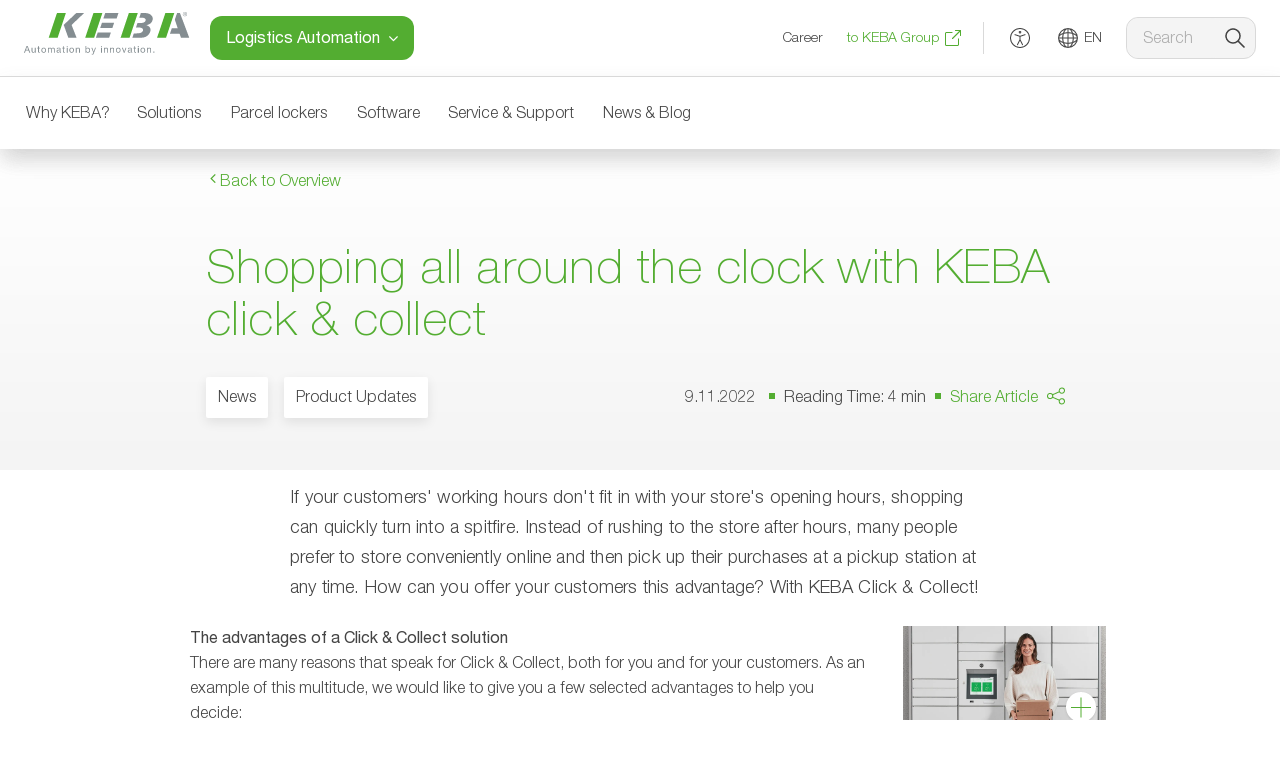

--- FILE ---
content_type: text/html; charset=UTF-8
request_url: https://www.keba.com/en/news/logistics-solutions/round-the-clock-shopping-with-keba-click-collect
body_size: 47379
content:
<!DOCTYPE html>


<html lang="en" class="en">
  <head>
    <meta charset="UTF-8">
<meta name="viewport" content="width=device-width, initial-scale=1.0" />
<meta http-equiv="content-language" content="en"/>
<meta name="language" content="en"/>
<meta name="author" content="Keba"/>


<meta name="link" content="/en/news/logistics-solutions/round-the-clock-shopping-with-keba-click-collect"/>

                    <meta name="businessSector" content="logistics-solutions"/>
    <meta name="robots" content="all"/>
    <title>Click &amp; Collect: Shopping regardless of opening hours - KEBA | KEBA</title>
    <meta name="title" content="Click &amp; Collect: Shopping regardless of opening hours - KEBA | KEBA"/>
    <meta name="description" content="Click &amp; Collect opens up new opportunities for you to serve your customers outside opening hours. ► We explain how!"/>
    <meta property="og:type" content="website"/>
    <meta property="og:site_name" content="Click &amp; Collect: Shopping regardless of opening hours - KEBA"/>
    <meta property="og:title" content="Click &amp; Collect: Shopping regardless of opening hours - KEBA"/>
    <meta property="og:description" content="Click &amp; Collect opens up new opportunities for you to serve your customers outside opening hours. ► We explain how!"/>
    <meta property="og:image" content="https://a.storyblok.com/f/40131/8425x5616/1954809b8d/kepol_0722_2581_rgb.jpg/m/1200x0"/>
    <meta property="og:url" content="https://www.keba.com/en/news/logistics-solutions/round-the-clock-shopping-with-keba-click-collect"/>

<meta name="indexcategory" content=""/>

<meta name="twitter:card" content="summary"/>
<meta name="twitter:title" content="Click &amp; Collect: Shopping regardless of opening hours - KEBA"/>
<meta name="twitter:description" content="Click &amp; Collect opens up new opportunities for you to serve your customers outside opening hours. ► We explain how!"/>
<meta name="twitter:image" content="//a.storyblok.com/f/40131/8425x5616/1954809b8d/kepol_0722_2581_rgb.jpg"/>
<meta name="google-site-verification" content="jx8pRBjx4LwrU-DlOh-hTXu7ItdRH6TPeUa_raIyT6w" />

    <link rel="canonical" href="https://www.keba.com/en/news/logistics-solutions/round-the-clock-shopping-with-keba-click-collect">
<link rel="shortcut icon" href="/images/favicon.ico" type="image/x-icon"/>

<link href="https://www.keba.com/en/news/logistics-solutions/round-the-clock-shopping-with-keba-click-collect"
        hreflang="en" rel="alternate" data-default-lang>

                    <link href="https://www.keba.com/de/news/logistics-solutions/einkaufen-ausserhalb-der-oeffnungszeiten-mit-keba-click-collect"
                hreflang="de" rel="alternate">
    
    <style>
      .floatingmenu--invisible,.hidden{display:none}body{font-family:NeueHelvetica45Light,sans-serif}.flex{display:flex}.items-center{align-items:center}.justify-between{justify-content:space-between}.mr-auto{margin-right:auto}.ml-6{margin-left:1.5rem}.ml-1{margin-left:.25rem}.mr-2{margin-right:.5rem}.mr-3{margin-right:.75rem}.mt-0\.5{margin-top:.125rem}.mt-2{margin-top:.5rem}.mt-3{margin-top:.75rem}.mx-auto{margin-left:auto;margin-right:auto}.my-1{margin-bottom:.25rem;margin-top:.25rem}.p-3{padding:.75rem}.px-4{padding-left:1rem;padding-right:1rem}.py-2{padding-bottom:.5rem;padding-top:.5rem}.py-3{padding-bottom:.75rem;padding-top:.75rem}.p-1{padding:.25rem}.w-24{width:6rem}.w-6{width:1.5rem}.w-full{width:100%}.h-8{height:2rem}.rounded-sm{border-radius:.125rem}.rounded-xl{border-radius:.75rem}.rounded-l-xl{border-bottom-left-radius:.75rem;border-top-left-radius:.75rem}.rounded-r-xl{border-bottom-right-radius:.75rem;border-top-right-radius:.75rem}.bg-gray-100{background-color:#f4f4f4}.bg-basil{background-color:#53ad31}.hover\:bg-basil-transparent-light:hover{background-color:rgba(83,173,49,.2)}.hover\:text-gray-900:hover,.text-gray-900{color:#444}.text-sm{font-size:.875rem}.uppercase{text-transform:uppercase}.flex-wrap{flex-wrap:wrap}.flex-end{justify-content:flex-end}.border{border-width:1px}.border-gray-300{border-color:#d9d9d9}.border-l{border-left-width:1px}.border-l-solid{border-left-style:solid}.hide--tablet-navi{display:none}@media (min-width:960px){.hide--tablet-navi{display:block}}.hide--mobile{display:none}@media (min-width:480px){.hide--mobile{display:block}}.hide--desktop-navi{display:block}@media (min-width:960px){.hide--desktop-navi{display:none}}.hover\:rounded-xl:hover{border-radius:.75rem}.logo-main-general{display:inline-block}.nav-item{background:transparent;border:none;cursor:pointer}
    </style>

<link rel="preload" href="/styles/main.css?version=dd28366c" as="style" onload="this.rel='stylesheet'">
<noscript><link rel="stylesheet" href="/styles/main.css?version=dd28366c"></noscript>

<script>
    const link = document.createElement('link');
    link.rel = 'stylesheet';
    link.href = '/styles/fonts.css';
    document.head.appendChild(link);
</script>

<link rel="stylesheet" href="/styles/print.css?version=dd28366c" media="print"/>
<link rel="preload" href="/fonts/NeueHelvetica45Light-2024.woff2" as="font" type="font/woff2" crossorigin>

<script>
    setTimeout(() => {
        ['https://webcache.datareporter.eu']
        .forEach(url => {
            const link = document.createElement('link');
            link.rel = 'preconnect';
            link.href = url;
            link.crossOrigin = 'anonymous';
            document.head.appendChild(link);
        });
    }, 1000);
</script>

<script>
    window.addEventListener('load', () => {
        setTimeout(() => {
            const scripts = [
                "https://mktdplp01cdn.azureedge.net/public/latest/js/formcapture.min.js",
                "https://cxppusa1formui01cdnsa01-endpoint.azureedge.net/eur/FormCapture/FormCapture.bundle.js",
            ];
            scripts.forEach(src => {
                const s = document.createElement('script');
                s.src = src;
                s.async = true;
                s.defer = true;
                s.crossOrigin = "anonymous";
                document.body.appendChild(s);
            });
        }, 2000);
    });
</script>

            <script>
            setTimeout(() => {
                for (const url of ['https://www.googletagmanager.com']) {
                    const link = document.createElement('link');
                    link.rel = 'preconnect';
                    link.href = url;
                    link.crossOrigin = 'anonymous';
                    document.head.appendChild(link);
                }
            }, 1000);
        </script>
            <script type="application/ld+json">
    {
      "@context": "https://schema.org",
      "@type": "NewsArticle",
      "headline": "Shopping all around the clock with KEBA click &amp; collect",
      "image": "//a.storyblok.com/f/40131/8425x5616/13e36e1884/kepol_0722_2581_rgb.jpg",
      "datePublished": "2022-11-09T13:24:00.000Z",
      "dateModified": "2024-01-18T13:53:32.399Z",
      "author": [{
          "@type": "Organization",
          "name": "KEBA",
          "url": "https://keba.com"
        }]
    }
    </script>

    <script type="text/javascript">
    var SITE_LANG = 'en';
</script>
  </head>

  <body class="body  en country-us font-sans antialiased">
    <div class="skiplink relative w-full block -top-10 left-0 h-0 bg-gray-200 z-110 opacity-0">
      <a class="text-gray-900 hover:text-gray-900" href="#content">Skip to main content</a>
    </div>
    <div class="skiplink-footer relative w-full block -top-10 left-0 h-0 bg-gray-200 z-110 opacity-0">
      <a class="text-gray-900 hover:text-gray-900" href="#footer--2">Skip to footer</a>
    </div>

                                                      
<header data-vue="Nav" id="navi--desktop" class="bg-white sticky top-0 z-100 hide--tablet-navi hide--mobile hidden">
    <nav ref="navigation" class="navigation navigation--transition shadow-navi" :class="{'navigation--reduced-height': isCollapsed}" v-if="!isMobile">
          
            <div class="z-110 relative bg-basil" v-if="isTablet" :class="{'navigation--collapsed': isCollapsed && !isSearchbarOpen}"> 
                <button class="w-full bg-basil h-auto xl:hidden flex text-white justify-center py-2" @click="toggleBusinessSectorQuickNavi">
                    <span>Logistics Automation</span><span class="ml-2 mt-1" :class="isBusinessSectorQuickNaviOpen ? 'icon-angle-up' : 'icon-angle-down'"></span>
                </button>
                
<div :class="{'hidden' : !isBusinessSectorQuickNaviOpen}" class="absolute mt-2 w-full xl:w-80 bg-white rounded-lg shadow-xl p-4 z-100 overflow-y-auto businesssector-quicknavi">
      <p class="text-gray-500 text-sm mb-3">Switch to:</p>
              <div class="bg-gray-100 rounded-xl mb-2">
    <button @click="toggleBusinessSectorAccordion(1)" class="w-full flex justify-between items-center px-4 py-2 font-bold">
        <p class="text-sm">Industrial Automation</p>
        <span class="ml-2" :class="activeBusinessSectorAccordion === 1 ? 'icon-angle-up' : 'icon-angle-down'"></span>
    </button>
    <div  class="pb-3 text-sm text-gray-700 space-y-2" data-index="1" :class="{ 'hidden': activeBusinessSectorAccordion !== 1 }">
                    <a class="flex px-3 items-center rounded-xl hover:bg-basil-transparent-light text-black hover:text-black" href="/en/industrial-automation/industries/mechanical-engineering/overview" 
            :class="{ 'accordion-item-active': isCurrentlyActiveBusinessArea('industrial-automation/industries/mechanical-engineering', '1', '/en/industrial-automation/industries/mechanical-engineering/overview') }"
                        >
                <img data-src="https://a.storyblok.com/f/40131/150x150/d90a0ff0bd/cog.svg" class="lazyload mr-2 -mt-0.5" width="20" height="20"/>
                <p class="text-black hover:text-black nav-item py-2" title="Mechanical engineering">Mechanical engineering</p>
                <span class="text-iron ml-auto pl-2" aria-hidden="true"><svg width="20" height="20" viewBox="0 0 20 20" xmlns="http://www.w3.org/2000/svg" xmlns:xlink="http://www.w3.org/1999/xlink"><defs><filter x="-3.2%" y="-43.6%" width="106.7%" height="197.4%" filterUnits="objectBoundingBox" id="filter-2"><feMorphology radius="3" in="SourceAlpha" result="shadowSpreadOuter1"/><feOffset dx="2" dy="4" in="shadowSpreadOuter1" result="shadowOffsetOuter1"/><feGaussianBlur stdDeviation="15" in="shadowOffsetOuter1" result="shadowBlurOuter1"/><feColorMatrix values="0 0 0 0 0 0 0 0 0 0 0 0 0 0 0 0 0 0 0.090755436 0" in="shadowBlurOuter1"/></filter><rect id="path-1" x="0" y="0" width="1135" height="78" rx="2"/></defs><g id="22-Download-Optimierung" stroke="none" stroke-width="1" fill="none" fill-rule="evenodd"><g id="2200_Keba_Downloads" transform="translate(-1048 -2138)"><path d="M0 0h1440v3521H0z"/><g id="M20" transform="translate(152 1859)"><g id="default-3" transform="translate(0 250)"><g id="Rectangle-Copy-15"><use filter="url(#filter-2)" xlink:href="#path-1"/><use xlink:href="#path-1"/></g><g id="link/download" transform="translate(896 27)" fill="currentColor" fill-rule="nonzero"><g id="icons/20/download" transform="translate(0 2)"><g id="Group-9" transform="translate(1.914 1.914)"><path d="M7.082 2.01a.552.552 0 01.09 1.097l-.09.007H1.688c-.29 0-.53.212-.575.489l-.008.094v10.788c0 .29.212.53.488.575l.095.008h10.788c.29 0 .53-.212.575-.489l.008-.094V9.09A.552.552 0 0114.157 9l.007.09v5.394a1.69 1.69 0 01-1.543 1.682l-.145.006H1.688A1.689 1.689 0 01.006 14.63L0 14.485V3.697a1.69 1.69 0 011.542-1.682l.146-.006h5.394zM16.172 0v5.575a.552.552 0 01-1.097.09l-.007-.09-.001-3.7-.06.073-7.032 7.031a.552.552 0 01-.845-.704l.064-.077 7.031-7.032.074-.062-3.701.001a.553.553 0 01-.546-.463l-.007-.09c0-.274.2-.502.463-.545l.09-.007h5.575z" id="Combined-Shape"/></g></g></g></g></g></g></g></svg></span>            </a>
                    <a class="flex px-3 items-center rounded-xl hover:bg-basil-transparent-light text-black hover:text-black" href="/en/industrial-automation/industries/machine-tools/overview" 
            :class="{ 'accordion-item-active': isCurrentlyActiveBusinessArea('industrial-automation/industries/machine-tool', '1', '/en/industrial-automation/industries/machine-tools/overview') }"
                        >
                <img data-src="https://a.storyblok.com/f/40131/150x150/2a847b3a1a/werkzeugmaschinen.svg" class="lazyload mr-2 -mt-0.5" width="20" height="20"/>
                <p class="text-black hover:text-black nav-item py-2" title="Machine tools">Machine tools</p>
                <span class="text-iron ml-auto pl-2" aria-hidden="true"><svg width="20" height="20" viewBox="0 0 20 20" xmlns="http://www.w3.org/2000/svg" xmlns:xlink="http://www.w3.org/1999/xlink"><defs><filter x="-3.2%" y="-43.6%" width="106.7%" height="197.4%" filterUnits="objectBoundingBox" id="filter-2"><feMorphology radius="3" in="SourceAlpha" result="shadowSpreadOuter1"/><feOffset dx="2" dy="4" in="shadowSpreadOuter1" result="shadowOffsetOuter1"/><feGaussianBlur stdDeviation="15" in="shadowOffsetOuter1" result="shadowBlurOuter1"/><feColorMatrix values="0 0 0 0 0 0 0 0 0 0 0 0 0 0 0 0 0 0 0.090755436 0" in="shadowBlurOuter1"/></filter><rect id="path-1" x="0" y="0" width="1135" height="78" rx="2"/></defs><g id="22-Download-Optimierung" stroke="none" stroke-width="1" fill="none" fill-rule="evenodd"><g id="2200_Keba_Downloads" transform="translate(-1048 -2138)"><path d="M0 0h1440v3521H0z"/><g id="M20" transform="translate(152 1859)"><g id="default-3" transform="translate(0 250)"><g id="Rectangle-Copy-15"><use filter="url(#filter-2)" xlink:href="#path-1"/><use xlink:href="#path-1"/></g><g id="link/download" transform="translate(896 27)" fill="currentColor" fill-rule="nonzero"><g id="icons/20/download" transform="translate(0 2)"><g id="Group-9" transform="translate(1.914 1.914)"><path d="M7.082 2.01a.552.552 0 01.09 1.097l-.09.007H1.688c-.29 0-.53.212-.575.489l-.008.094v10.788c0 .29.212.53.488.575l.095.008h10.788c.29 0 .53-.212.575-.489l.008-.094V9.09A.552.552 0 0114.157 9l.007.09v5.394a1.69 1.69 0 01-1.543 1.682l-.145.006H1.688A1.689 1.689 0 01.006 14.63L0 14.485V3.697a1.69 1.69 0 011.542-1.682l.146-.006h5.394zM16.172 0v5.575a.552.552 0 01-1.097.09l-.007-.09-.001-3.7-.06.073-7.032 7.031a.552.552 0 01-.845-.704l.064-.077 7.031-7.032.074-.062-3.701.001a.553.553 0 01-.546-.463l-.007-.09c0-.274.2-.502.463-.545l.09-.007h5.575z" id="Combined-Shape"/></g></g></g></g></g></g></g></svg></span>            </a>
                    <a class="flex px-3 items-center rounded-xl hover:bg-basil-transparent-light text-black hover:text-black" href="/en/industrial-automation/industries/robotics/overview" 
            :class="{ 'accordion-item-active': isCurrentlyActiveBusinessArea('industrial-automation/industries/robotics', '1', '/en/industrial-automation/industries/robotics/overview') }"
                        >
                <img data-src="https://a.storyblok.com/f/40131/150x150/f9bdf91dde/robotik.svg" class="lazyload mr-2 -mt-0.5" width="20" height="20"/>
                <p class="text-black hover:text-black nav-item py-2" title="Robotics">Robotics</p>
                <span class="text-iron ml-auto pl-2" aria-hidden="true"><svg width="20" height="20" viewBox="0 0 20 20" xmlns="http://www.w3.org/2000/svg" xmlns:xlink="http://www.w3.org/1999/xlink"><defs><filter x="-3.2%" y="-43.6%" width="106.7%" height="197.4%" filterUnits="objectBoundingBox" id="filter-2"><feMorphology radius="3" in="SourceAlpha" result="shadowSpreadOuter1"/><feOffset dx="2" dy="4" in="shadowSpreadOuter1" result="shadowOffsetOuter1"/><feGaussianBlur stdDeviation="15" in="shadowOffsetOuter1" result="shadowBlurOuter1"/><feColorMatrix values="0 0 0 0 0 0 0 0 0 0 0 0 0 0 0 0 0 0 0.090755436 0" in="shadowBlurOuter1"/></filter><rect id="path-1" x="0" y="0" width="1135" height="78" rx="2"/></defs><g id="22-Download-Optimierung" stroke="none" stroke-width="1" fill="none" fill-rule="evenodd"><g id="2200_Keba_Downloads" transform="translate(-1048 -2138)"><path d="M0 0h1440v3521H0z"/><g id="M20" transform="translate(152 1859)"><g id="default-3" transform="translate(0 250)"><g id="Rectangle-Copy-15"><use filter="url(#filter-2)" xlink:href="#path-1"/><use xlink:href="#path-1"/></g><g id="link/download" transform="translate(896 27)" fill="currentColor" fill-rule="nonzero"><g id="icons/20/download" transform="translate(0 2)"><g id="Group-9" transform="translate(1.914 1.914)"><path d="M7.082 2.01a.552.552 0 01.09 1.097l-.09.007H1.688c-.29 0-.53.212-.575.489l-.008.094v10.788c0 .29.212.53.488.575l.095.008h10.788c.29 0 .53-.212.575-.489l.008-.094V9.09A.552.552 0 0114.157 9l.007.09v5.394a1.69 1.69 0 01-1.543 1.682l-.145.006H1.688A1.689 1.689 0 01.006 14.63L0 14.485V3.697a1.69 1.69 0 011.542-1.682l.146-.006h5.394zM16.172 0v5.575a.552.552 0 01-1.097.09l-.007-.09-.001-3.7-.06.073-7.032 7.031a.552.552 0 01-.845-.704l.064-.077 7.031-7.032.074-.062-3.701.001a.553.553 0 01-.546-.463l-.007-.09c0-.274.2-.502.463-.545l.09-.007h5.575z" id="Combined-Shape"/></g></g></g></g></g></g></g></svg></span>            </a>
                    <a class="flex px-3 items-center rounded-xl hover:bg-basil-transparent-light text-black hover:text-black" href="/en/industrial-automation/industries/plastics/overview" 
            :class="{ 'accordion-item-active': isCurrentlyActiveBusinessArea('industrial-automation/industries/plastics', '1', '/en/industrial-automation/industries/plastics/overview') }"
                        >
                <img data-src="https://a.storyblok.com/f/40131/150x150/2e4ed52e0a/kunststoff.svg" class="lazyload mr-2 -mt-0.5" width="20" height="20"/>
                <p class="text-black hover:text-black nav-item py-2" title="Plastics">Plastics</p>
                <span class="text-iron ml-auto pl-2" aria-hidden="true"><svg width="20" height="20" viewBox="0 0 20 20" xmlns="http://www.w3.org/2000/svg" xmlns:xlink="http://www.w3.org/1999/xlink"><defs><filter x="-3.2%" y="-43.6%" width="106.7%" height="197.4%" filterUnits="objectBoundingBox" id="filter-2"><feMorphology radius="3" in="SourceAlpha" result="shadowSpreadOuter1"/><feOffset dx="2" dy="4" in="shadowSpreadOuter1" result="shadowOffsetOuter1"/><feGaussianBlur stdDeviation="15" in="shadowOffsetOuter1" result="shadowBlurOuter1"/><feColorMatrix values="0 0 0 0 0 0 0 0 0 0 0 0 0 0 0 0 0 0 0.090755436 0" in="shadowBlurOuter1"/></filter><rect id="path-1" x="0" y="0" width="1135" height="78" rx="2"/></defs><g id="22-Download-Optimierung" stroke="none" stroke-width="1" fill="none" fill-rule="evenodd"><g id="2200_Keba_Downloads" transform="translate(-1048 -2138)"><path d="M0 0h1440v3521H0z"/><g id="M20" transform="translate(152 1859)"><g id="default-3" transform="translate(0 250)"><g id="Rectangle-Copy-15"><use filter="url(#filter-2)" xlink:href="#path-1"/><use xlink:href="#path-1"/></g><g id="link/download" transform="translate(896 27)" fill="currentColor" fill-rule="nonzero"><g id="icons/20/download" transform="translate(0 2)"><g id="Group-9" transform="translate(1.914 1.914)"><path d="M7.082 2.01a.552.552 0 01.09 1.097l-.09.007H1.688c-.29 0-.53.212-.575.489l-.008.094v10.788c0 .29.212.53.488.575l.095.008h10.788c.29 0 .53-.212.575-.489l.008-.094V9.09A.552.552 0 0114.157 9l.007.09v5.394a1.69 1.69 0 01-1.543 1.682l-.145.006H1.688A1.689 1.689 0 01.006 14.63L0 14.485V3.697a1.69 1.69 0 011.542-1.682l.146-.006h5.394zM16.172 0v5.575a.552.552 0 01-1.097.09l-.007-.09-.001-3.7-.06.073-7.032 7.031a.552.552 0 01-.845-.704l.064-.077 7.031-7.032.074-.062-3.701.001a.553.553 0 01-.546-.463l-.007-.09c0-.274.2-.502.463-.545l.09-.007h5.575z" id="Combined-Shape"/></g></g></g></g></g></g></g></svg></span>            </a>
                    <a class="flex px-3 items-center rounded-xl hover:bg-basil-transparent-light text-black hover:text-black" href="/en/industrial-automation/industries/intralogistics/overview" 
            :class="{ 'accordion-item-active': isCurrentlyActiveBusinessArea('industrial-automation/industries/intralogistics', '1', '/en/industrial-automation/industries/intralogistics/overview') }"
                        >
                <img data-src="https://a.storyblok.com/f/40131/150x150/7f67ab256c/intrallogistik.svg" class="lazyload mr-2 -mt-0.5" width="20" height="20"/>
                <p class="text-black hover:text-black nav-item py-2" title="Intralogistics">Intralogistics</p>
                <span class="text-iron ml-auto pl-2" aria-hidden="true"><svg width="20" height="20" viewBox="0 0 20 20" xmlns="http://www.w3.org/2000/svg" xmlns:xlink="http://www.w3.org/1999/xlink"><defs><filter x="-3.2%" y="-43.6%" width="106.7%" height="197.4%" filterUnits="objectBoundingBox" id="filter-2"><feMorphology radius="3" in="SourceAlpha" result="shadowSpreadOuter1"/><feOffset dx="2" dy="4" in="shadowSpreadOuter1" result="shadowOffsetOuter1"/><feGaussianBlur stdDeviation="15" in="shadowOffsetOuter1" result="shadowBlurOuter1"/><feColorMatrix values="0 0 0 0 0 0 0 0 0 0 0 0 0 0 0 0 0 0 0.090755436 0" in="shadowBlurOuter1"/></filter><rect id="path-1" x="0" y="0" width="1135" height="78" rx="2"/></defs><g id="22-Download-Optimierung" stroke="none" stroke-width="1" fill="none" fill-rule="evenodd"><g id="2200_Keba_Downloads" transform="translate(-1048 -2138)"><path d="M0 0h1440v3521H0z"/><g id="M20" transform="translate(152 1859)"><g id="default-3" transform="translate(0 250)"><g id="Rectangle-Copy-15"><use filter="url(#filter-2)" xlink:href="#path-1"/><use xlink:href="#path-1"/></g><g id="link/download" transform="translate(896 27)" fill="currentColor" fill-rule="nonzero"><g id="icons/20/download" transform="translate(0 2)"><g id="Group-9" transform="translate(1.914 1.914)"><path d="M7.082 2.01a.552.552 0 01.09 1.097l-.09.007H1.688c-.29 0-.53.212-.575.489l-.008.094v10.788c0 .29.212.53.488.575l.095.008h10.788c.29 0 .53-.212.575-.489l.008-.094V9.09A.552.552 0 0114.157 9l.007.09v5.394a1.69 1.69 0 01-1.543 1.682l-.145.006H1.688A1.689 1.689 0 01.006 14.63L0 14.485V3.697a1.69 1.69 0 011.542-1.682l.146-.006h5.394zM16.172 0v5.575a.552.552 0 01-1.097.09l-.007-.09-.001-3.7-.06.073-7.032 7.031a.552.552 0 01-.845-.704l.064-.077 7.031-7.032.074-.062-3.701.001a.553.553 0 01-.546-.463l-.007-.09c0-.274.2-.502.463-.545l.09-.007h5.575z" id="Combined-Shape"/></g></g></g></g></g></g></g></svg></span>            </a>
                    <a class="flex px-3 items-center rounded-xl hover:bg-basil-transparent-light text-black hover:text-black" href="/en/industrial-automation/industries/wind-energy/overview" 
            :class="{ 'accordion-item-active': isCurrentlyActiveBusinessArea('industrial-automation/industries/wind-energy', '1', '/en/industrial-automation/industries/wind-energy/overview') }"
                        >
                <img data-src="https://a.storyblok.com/f/40131/150x150/0c77b6614f/windenergie.svg" class="lazyload mr-2 -mt-0.5" width="20" height="20"/>
                <p class="text-black hover:text-black nav-item py-2" title="Wind energy">Wind energy</p>
                <span class="text-iron ml-auto pl-2" aria-hidden="true"><svg width="20" height="20" viewBox="0 0 20 20" xmlns="http://www.w3.org/2000/svg" xmlns:xlink="http://www.w3.org/1999/xlink"><defs><filter x="-3.2%" y="-43.6%" width="106.7%" height="197.4%" filterUnits="objectBoundingBox" id="filter-2"><feMorphology radius="3" in="SourceAlpha" result="shadowSpreadOuter1"/><feOffset dx="2" dy="4" in="shadowSpreadOuter1" result="shadowOffsetOuter1"/><feGaussianBlur stdDeviation="15" in="shadowOffsetOuter1" result="shadowBlurOuter1"/><feColorMatrix values="0 0 0 0 0 0 0 0 0 0 0 0 0 0 0 0 0 0 0.090755436 0" in="shadowBlurOuter1"/></filter><rect id="path-1" x="0" y="0" width="1135" height="78" rx="2"/></defs><g id="22-Download-Optimierung" stroke="none" stroke-width="1" fill="none" fill-rule="evenodd"><g id="2200_Keba_Downloads" transform="translate(-1048 -2138)"><path d="M0 0h1440v3521H0z"/><g id="M20" transform="translate(152 1859)"><g id="default-3" transform="translate(0 250)"><g id="Rectangle-Copy-15"><use filter="url(#filter-2)" xlink:href="#path-1"/><use xlink:href="#path-1"/></g><g id="link/download" transform="translate(896 27)" fill="currentColor" fill-rule="nonzero"><g id="icons/20/download" transform="translate(0 2)"><g id="Group-9" transform="translate(1.914 1.914)"><path d="M7.082 2.01a.552.552 0 01.09 1.097l-.09.007H1.688c-.29 0-.53.212-.575.489l-.008.094v10.788c0 .29.212.53.488.575l.095.008h10.788c.29 0 .53-.212.575-.489l.008-.094V9.09A.552.552 0 0114.157 9l.007.09v5.394a1.69 1.69 0 01-1.543 1.682l-.145.006H1.688A1.689 1.689 0 01.006 14.63L0 14.485V3.697a1.69 1.69 0 011.542-1.682l.146-.006h5.394zM16.172 0v5.575a.552.552 0 01-1.097.09l-.007-.09-.001-3.7-.06.073-7.032 7.031a.552.552 0 01-.845-.704l.064-.077 7.031-7.032.074-.062-3.701.001a.553.553 0 01-.546-.463l-.007-.09c0-.274.2-.502.463-.545l.09-.007h5.575z" id="Combined-Shape"/></g></g></g></g></g></g></g></svg></span>            </a>
                    <a class="flex px-3 items-center rounded-xl hover:bg-basil-transparent-light text-black hover:text-black" href="/en/industrial-automation/industries/turbo-blower/overview" 
            :class="{ 'accordion-item-active': isCurrentlyActiveBusinessArea('de/industrial-automation/industries/turbo-blower', '1', '/en/industrial-automation/industries/turbo-blower/overview') }"
                        >
                <img data-src="https://a.storyblok.com/f/40131/150x150/3a41061723/turbosysteme.svg" class="lazyload mr-2 -mt-0.5" width="20" height="20"/>
                <p class="text-black hover:text-black nav-item py-2" title="Turbo systems">Turbo systems</p>
                <span class="text-iron ml-auto pl-2" aria-hidden="true"><svg width="20" height="20" viewBox="0 0 20 20" xmlns="http://www.w3.org/2000/svg" xmlns:xlink="http://www.w3.org/1999/xlink"><defs><filter x="-3.2%" y="-43.6%" width="106.7%" height="197.4%" filterUnits="objectBoundingBox" id="filter-2"><feMorphology radius="3" in="SourceAlpha" result="shadowSpreadOuter1"/><feOffset dx="2" dy="4" in="shadowSpreadOuter1" result="shadowOffsetOuter1"/><feGaussianBlur stdDeviation="15" in="shadowOffsetOuter1" result="shadowBlurOuter1"/><feColorMatrix values="0 0 0 0 0 0 0 0 0 0 0 0 0 0 0 0 0 0 0.090755436 0" in="shadowBlurOuter1"/></filter><rect id="path-1" x="0" y="0" width="1135" height="78" rx="2"/></defs><g id="22-Download-Optimierung" stroke="none" stroke-width="1" fill="none" fill-rule="evenodd"><g id="2200_Keba_Downloads" transform="translate(-1048 -2138)"><path d="M0 0h1440v3521H0z"/><g id="M20" transform="translate(152 1859)"><g id="default-3" transform="translate(0 250)"><g id="Rectangle-Copy-15"><use filter="url(#filter-2)" xlink:href="#path-1"/><use xlink:href="#path-1"/></g><g id="link/download" transform="translate(896 27)" fill="currentColor" fill-rule="nonzero"><g id="icons/20/download" transform="translate(0 2)"><g id="Group-9" transform="translate(1.914 1.914)"><path d="M7.082 2.01a.552.552 0 01.09 1.097l-.09.007H1.688c-.29 0-.53.212-.575.489l-.008.094v10.788c0 .29.212.53.488.575l.095.008h10.788c.29 0 .53-.212.575-.489l.008-.094V9.09A.552.552 0 0114.157 9l.007.09v5.394a1.69 1.69 0 01-1.543 1.682l-.145.006H1.688A1.689 1.689 0 01.006 14.63L0 14.485V3.697a1.69 1.69 0 011.542-1.682l.146-.006h5.394zM16.172 0v5.575a.552.552 0 01-1.097.09l-.007-.09-.001-3.7-.06.073-7.032 7.031a.552.552 0 01-.845-.704l.064-.077 7.031-7.032.074-.062-3.701.001a.553.553 0 01-.546-.463l-.007-.09c0-.274.2-.502.463-.545l.09-.007h5.575z" id="Combined-Shape"/></g></g></g></g></g></g></g></svg></span>            </a>
                    <a class="flex px-3 items-center rounded-xl hover:bg-basil-transparent-light text-black hover:text-black" href="/en/industrial-automation/industries/sheet-metal-processing/overview" 
            :class="{ 'accordion-item-active': isCurrentlyActiveBusinessArea('industrial-automation/industries/sheet-metal-processing', '1', '/en/industrial-automation/industries/sheet-metal-processing/overview') }"
                        >
                <img data-src="https://a.storyblok.com/f/40131/150x150/61a1239398/blechverarbeitung.svg" class="lazyload mr-2 -mt-0.5" width="20" height="20"/>
                <p class="text-black hover:text-black nav-item py-2" title="Sheet metal processing">Sheet metal processing</p>
                <span class="text-iron ml-auto pl-2" aria-hidden="true"><svg width="20" height="20" viewBox="0 0 20 20" xmlns="http://www.w3.org/2000/svg" xmlns:xlink="http://www.w3.org/1999/xlink"><defs><filter x="-3.2%" y="-43.6%" width="106.7%" height="197.4%" filterUnits="objectBoundingBox" id="filter-2"><feMorphology radius="3" in="SourceAlpha" result="shadowSpreadOuter1"/><feOffset dx="2" dy="4" in="shadowSpreadOuter1" result="shadowOffsetOuter1"/><feGaussianBlur stdDeviation="15" in="shadowOffsetOuter1" result="shadowBlurOuter1"/><feColorMatrix values="0 0 0 0 0 0 0 0 0 0 0 0 0 0 0 0 0 0 0.090755436 0" in="shadowBlurOuter1"/></filter><rect id="path-1" x="0" y="0" width="1135" height="78" rx="2"/></defs><g id="22-Download-Optimierung" stroke="none" stroke-width="1" fill="none" fill-rule="evenodd"><g id="2200_Keba_Downloads" transform="translate(-1048 -2138)"><path d="M0 0h1440v3521H0z"/><g id="M20" transform="translate(152 1859)"><g id="default-3" transform="translate(0 250)"><g id="Rectangle-Copy-15"><use filter="url(#filter-2)" xlink:href="#path-1"/><use xlink:href="#path-1"/></g><g id="link/download" transform="translate(896 27)" fill="currentColor" fill-rule="nonzero"><g id="icons/20/download" transform="translate(0 2)"><g id="Group-9" transform="translate(1.914 1.914)"><path d="M7.082 2.01a.552.552 0 01.09 1.097l-.09.007H1.688c-.29 0-.53.212-.575.489l-.008.094v10.788c0 .29.212.53.488.575l.095.008h10.788c.29 0 .53-.212.575-.489l.008-.094V9.09A.552.552 0 0114.157 9l.007.09v5.394a1.69 1.69 0 01-1.543 1.682l-.145.006H1.688A1.689 1.689 0 01.006 14.63L0 14.485V3.697a1.69 1.69 0 011.542-1.682l.146-.006h5.394zM16.172 0v5.575a.552.552 0 01-1.097.09l-.007-.09-.001-3.7-.06.073-7.032 7.031a.552.552 0 01-.845-.704l.064-.077 7.031-7.032.074-.062-3.701.001a.553.553 0 01-.546-.463l-.007-.09c0-.274.2-.502.463-.545l.09-.007h5.575z" id="Combined-Shape"/></g></g></g></g></g></g></g></svg></span>            </a>
            </div>
</div>              <div class="bg-gray-100 rounded-xl mb-2">
    <button @click="toggleBusinessSectorAccordion(2)" class="w-full flex justify-between items-center px-4 py-2 font-bold">
        <p class="text-sm">Handover Automation</p>
        <span class="ml-2" :class="activeBusinessSectorAccordion === 2 ? 'icon-angle-up' : 'icon-angle-down'"></span>
    </button>
    <div  class="pb-3 text-sm text-gray-700 space-y-2" data-index="2" :class="{ 'hidden': activeBusinessSectorAccordion !== 2 }">
                    <a class="flex px-3 items-center rounded-xl hover:bg-basil-transparent-light text-black hover:text-black" href="/en/banking-automation/" 
            :class="{ 'accordion-item-active': isCurrentlyActiveBusinessArea('banking-automation', '2', '/en/banking-automation/') }"            >
                <img data-src="https://a.storyblok.com/f/40131/150x150/332fe454b2/bankwesen.svg" class="lazyload mr-2 -mt-0.5" width="20" height="20"/>
                <p class="text-black hover:text-black nav-item py-2" title="Banking Automation">Banking Automation</p>
                <span class="text-iron ml-auto pl-2" aria-hidden="true"><svg width="20" height="20" viewBox="0 0 20 20" xmlns="http://www.w3.org/2000/svg" xmlns:xlink="http://www.w3.org/1999/xlink"><defs><filter x="-3.2%" y="-43.6%" width="106.7%" height="197.4%" filterUnits="objectBoundingBox" id="filter-2"><feMorphology radius="3" in="SourceAlpha" result="shadowSpreadOuter1"/><feOffset dx="2" dy="4" in="shadowSpreadOuter1" result="shadowOffsetOuter1"/><feGaussianBlur stdDeviation="15" in="shadowOffsetOuter1" result="shadowBlurOuter1"/><feColorMatrix values="0 0 0 0 0 0 0 0 0 0 0 0 0 0 0 0 0 0 0.090755436 0" in="shadowBlurOuter1"/></filter><rect id="path-1" x="0" y="0" width="1135" height="78" rx="2"/></defs><g id="22-Download-Optimierung" stroke="none" stroke-width="1" fill="none" fill-rule="evenodd"><g id="2200_Keba_Downloads" transform="translate(-1048 -2138)"><path d="M0 0h1440v3521H0z"/><g id="M20" transform="translate(152 1859)"><g id="default-3" transform="translate(0 250)"><g id="Rectangle-Copy-15"><use filter="url(#filter-2)" xlink:href="#path-1"/><use xlink:href="#path-1"/></g><g id="link/download" transform="translate(896 27)" fill="currentColor" fill-rule="nonzero"><g id="icons/20/download" transform="translate(0 2)"><g id="Group-9" transform="translate(1.914 1.914)"><path d="M7.082 2.01a.552.552 0 01.09 1.097l-.09.007H1.688c-.29 0-.53.212-.575.489l-.008.094v10.788c0 .29.212.53.488.575l.095.008h10.788c.29 0 .53-.212.575-.489l.008-.094V9.09A.552.552 0 0114.157 9l.007.09v5.394a1.69 1.69 0 01-1.543 1.682l-.145.006H1.688A1.689 1.689 0 01.006 14.63L0 14.485V3.697a1.69 1.69 0 011.542-1.682l.146-.006h5.394zM16.172 0v5.575a.552.552 0 01-1.097.09l-.007-.09-.001-3.7-.06.073-7.032 7.031a.552.552 0 01-.845-.704l.064-.077 7.031-7.032.074-.062-3.701.001a.553.553 0 01-.546-.463l-.007-.09c0-.274.2-.502.463-.545l.09-.007h5.575z" id="Combined-Shape"/></g></g></g></g></g></g></g></svg></span>            </a>
                    <a class="flex px-3 items-center rounded-xl hover:bg-basil-transparent-light text-black hover:text-black" href="/en/public-services/" 
            :class="{ 'accordion-item-active': isCurrentlyActiveBusinessArea('public-services', '2', '/en/public-services/') }"            >
                <img data-src="https://a.storyblok.com/f/40131/150x150/b07a0d7fab/oeffentliche-verwaltung.svg" class="lazyload mr-2 -mt-0.5" width="20" height="20"/>
                <p class="text-black hover:text-black nav-item py-2" title="Digital Public Services">Digital Public Services</p>
                <span class="text-iron ml-auto pl-2" aria-hidden="true"><svg width="20" height="20" viewBox="0 0 20 20" xmlns="http://www.w3.org/2000/svg" xmlns:xlink="http://www.w3.org/1999/xlink"><defs><filter x="-3.2%" y="-43.6%" width="106.7%" height="197.4%" filterUnits="objectBoundingBox" id="filter-2"><feMorphology radius="3" in="SourceAlpha" result="shadowSpreadOuter1"/><feOffset dx="2" dy="4" in="shadowSpreadOuter1" result="shadowOffsetOuter1"/><feGaussianBlur stdDeviation="15" in="shadowOffsetOuter1" result="shadowBlurOuter1"/><feColorMatrix values="0 0 0 0 0 0 0 0 0 0 0 0 0 0 0 0 0 0 0.090755436 0" in="shadowBlurOuter1"/></filter><rect id="path-1" x="0" y="0" width="1135" height="78" rx="2"/></defs><g id="22-Download-Optimierung" stroke="none" stroke-width="1" fill="none" fill-rule="evenodd"><g id="2200_Keba_Downloads" transform="translate(-1048 -2138)"><path d="M0 0h1440v3521H0z"/><g id="M20" transform="translate(152 1859)"><g id="default-3" transform="translate(0 250)"><g id="Rectangle-Copy-15"><use filter="url(#filter-2)" xlink:href="#path-1"/><use xlink:href="#path-1"/></g><g id="link/download" transform="translate(896 27)" fill="currentColor" fill-rule="nonzero"><g id="icons/20/download" transform="translate(0 2)"><g id="Group-9" transform="translate(1.914 1.914)"><path d="M7.082 2.01a.552.552 0 01.09 1.097l-.09.007H1.688c-.29 0-.53.212-.575.489l-.008.094v10.788c0 .29.212.53.488.575l.095.008h10.788c.29 0 .53-.212.575-.489l.008-.094V9.09A.552.552 0 0114.157 9l.007.09v5.394a1.69 1.69 0 01-1.543 1.682l-.145.006H1.688A1.689 1.689 0 01.006 14.63L0 14.485V3.697a1.69 1.69 0 011.542-1.682l.146-.006h5.394zM16.172 0v5.575a.552.552 0 01-1.097.09l-.007-.09-.001-3.7-.06.073-7.032 7.031a.552.552 0 01-.845-.704l.064-.077 7.031-7.032.074-.062-3.701.001a.553.553 0 01-.546-.463l-.007-.09c0-.274.2-.502.463-.545l.09-.007h5.575z" id="Combined-Shape"/></g></g></g></g></g></g></g></svg></span>            </a>
                    <a class="flex px-3 items-center rounded-xl hover:bg-basil-transparent-light text-black hover:text-black" href="/en/assistance-solutions/" 
            :class="{ 'accordion-item-active': isCurrentlyActiveBusinessArea('assistance-solutions', '2', '/en/assistance-solutions/') }"            >
                <img data-src="https://a.storyblok.com/f/40131/150x150/1821e63f13/navi_ki-assistenz-systeme.svg" class="lazyload mr-2 -mt-0.5" width="20" height="20"/>
                <p class="text-black hover:text-black nav-item py-2" title="AI Assistance Solutions">AI Assistance Solutions</p>
                <span class="text-iron ml-auto pl-2" aria-hidden="true"><svg width="20" height="20" viewBox="0 0 20 20" xmlns="http://www.w3.org/2000/svg" xmlns:xlink="http://www.w3.org/1999/xlink"><defs><filter x="-3.2%" y="-43.6%" width="106.7%" height="197.4%" filterUnits="objectBoundingBox" id="filter-2"><feMorphology radius="3" in="SourceAlpha" result="shadowSpreadOuter1"/><feOffset dx="2" dy="4" in="shadowSpreadOuter1" result="shadowOffsetOuter1"/><feGaussianBlur stdDeviation="15" in="shadowOffsetOuter1" result="shadowBlurOuter1"/><feColorMatrix values="0 0 0 0 0 0 0 0 0 0 0 0 0 0 0 0 0 0 0.090755436 0" in="shadowBlurOuter1"/></filter><rect id="path-1" x="0" y="0" width="1135" height="78" rx="2"/></defs><g id="22-Download-Optimierung" stroke="none" stroke-width="1" fill="none" fill-rule="evenodd"><g id="2200_Keba_Downloads" transform="translate(-1048 -2138)"><path d="M0 0h1440v3521H0z"/><g id="M20" transform="translate(152 1859)"><g id="default-3" transform="translate(0 250)"><g id="Rectangle-Copy-15"><use filter="url(#filter-2)" xlink:href="#path-1"/><use xlink:href="#path-1"/></g><g id="link/download" transform="translate(896 27)" fill="currentColor" fill-rule="nonzero"><g id="icons/20/download" transform="translate(0 2)"><g id="Group-9" transform="translate(1.914 1.914)"><path d="M7.082 2.01a.552.552 0 01.09 1.097l-.09.007H1.688c-.29 0-.53.212-.575.489l-.008.094v10.788c0 .29.212.53.488.575l.095.008h10.788c.29 0 .53-.212.575-.489l.008-.094V9.09A.552.552 0 0114.157 9l.007.09v5.394a1.69 1.69 0 01-1.543 1.682l-.145.006H1.688A1.689 1.689 0 01.006 14.63L0 14.485V3.697a1.69 1.69 0 011.542-1.682l.146-.006h5.394zM16.172 0v5.575a.552.552 0 01-1.097.09l-.007-.09-.001-3.7-.06.073-7.032 7.031a.552.552 0 01-.845-.704l.064-.077 7.031-7.032.074-.062-3.701.001a.553.553 0 01-.546-.463l-.007-.09c0-.274.2-.502.463-.545l.09-.007h5.575z" id="Combined-Shape"/></g></g></g></g></g></g></g></svg></span>            </a>
                    <a class="flex px-3 items-center rounded-xl hover:bg-basil-transparent-light text-black hover:text-black" href="/en/lottery-solutions/" 
            :class="{ 'accordion-item-active': isCurrentlyActiveBusinessArea('lottery-solutions', '2', '/en/lottery-solutions/') }"            >
                <img data-src="https://a.storyblok.com/f/40131/150x150/6ffcc9ffb3/lotterie.svg" class="lazyload mr-2 -mt-0.5" width="20" height="20"/>
                <p class="text-black hover:text-black nav-item py-2" title="Lottery Solutions">Lottery Solutions</p>
                <span class="text-iron ml-auto pl-2" aria-hidden="true"><svg width="20" height="20" viewBox="0 0 20 20" xmlns="http://www.w3.org/2000/svg" xmlns:xlink="http://www.w3.org/1999/xlink"><defs><filter x="-3.2%" y="-43.6%" width="106.7%" height="197.4%" filterUnits="objectBoundingBox" id="filter-2"><feMorphology radius="3" in="SourceAlpha" result="shadowSpreadOuter1"/><feOffset dx="2" dy="4" in="shadowSpreadOuter1" result="shadowOffsetOuter1"/><feGaussianBlur stdDeviation="15" in="shadowOffsetOuter1" result="shadowBlurOuter1"/><feColorMatrix values="0 0 0 0 0 0 0 0 0 0 0 0 0 0 0 0 0 0 0.090755436 0" in="shadowBlurOuter1"/></filter><rect id="path-1" x="0" y="0" width="1135" height="78" rx="2"/></defs><g id="22-Download-Optimierung" stroke="none" stroke-width="1" fill="none" fill-rule="evenodd"><g id="2200_Keba_Downloads" transform="translate(-1048 -2138)"><path d="M0 0h1440v3521H0z"/><g id="M20" transform="translate(152 1859)"><g id="default-3" transform="translate(0 250)"><g id="Rectangle-Copy-15"><use filter="url(#filter-2)" xlink:href="#path-1"/><use xlink:href="#path-1"/></g><g id="link/download" transform="translate(896 27)" fill="currentColor" fill-rule="nonzero"><g id="icons/20/download" transform="translate(0 2)"><g id="Group-9" transform="translate(1.914 1.914)"><path d="M7.082 2.01a.552.552 0 01.09 1.097l-.09.007H1.688c-.29 0-.53.212-.575.489l-.008.094v10.788c0 .29.212.53.488.575l.095.008h10.788c.29 0 .53-.212.575-.489l.008-.094V9.09A.552.552 0 0114.157 9l.007.09v5.394a1.69 1.69 0 01-1.543 1.682l-.145.006H1.688A1.689 1.689 0 01.006 14.63L0 14.485V3.697a1.69 1.69 0 011.542-1.682l.146-.006h5.394zM16.172 0v5.575a.552.552 0 01-1.097.09l-.007-.09-.001-3.7-.06.073-7.032 7.031a.552.552 0 01-.845-.704l.064-.077 7.031-7.032.074-.062-3.701.001a.553.553 0 01-.546-.463l-.007-.09c0-.274.2-.502.463-.545l.09-.007h5.575z" id="Combined-Shape"/></g></g></g></g></g></g></g></svg></span>            </a>
                    <a class="flex px-3 items-center rounded-xl hover:bg-basil-transparent-light text-black hover:text-black" href="/en/logistics-solutions/" 
            :class="{ 'accordion-item-active': isCurrentlyActiveBusinessArea('logistics-solutions', '2', '/en/logistics-solutions/') }"            >
                <img data-src="https://a.storyblok.com/f/40131/150x150/2f04c1ff77/logistik.svg" class="lazyload mr-2 -mt-0.5" width="20" height="20"/>
                <p class="text-black hover:text-black nav-item py-2" title="Logistics Automation">Logistics Automation</p>
                <span class="text-iron ml-auto pl-2" aria-hidden="true"><svg width="20" height="20" viewBox="0 0 20 20" xmlns="http://www.w3.org/2000/svg" xmlns:xlink="http://www.w3.org/1999/xlink"><defs><filter x="-3.2%" y="-43.6%" width="106.7%" height="197.4%" filterUnits="objectBoundingBox" id="filter-2"><feMorphology radius="3" in="SourceAlpha" result="shadowSpreadOuter1"/><feOffset dx="2" dy="4" in="shadowSpreadOuter1" result="shadowOffsetOuter1"/><feGaussianBlur stdDeviation="15" in="shadowOffsetOuter1" result="shadowBlurOuter1"/><feColorMatrix values="0 0 0 0 0 0 0 0 0 0 0 0 0 0 0 0 0 0 0.090755436 0" in="shadowBlurOuter1"/></filter><rect id="path-1" x="0" y="0" width="1135" height="78" rx="2"/></defs><g id="22-Download-Optimierung" stroke="none" stroke-width="1" fill="none" fill-rule="evenodd"><g id="2200_Keba_Downloads" transform="translate(-1048 -2138)"><path d="M0 0h1440v3521H0z"/><g id="M20" transform="translate(152 1859)"><g id="default-3" transform="translate(0 250)"><g id="Rectangle-Copy-15"><use filter="url(#filter-2)" xlink:href="#path-1"/><use xlink:href="#path-1"/></g><g id="link/download" transform="translate(896 27)" fill="currentColor" fill-rule="nonzero"><g id="icons/20/download" transform="translate(0 2)"><g id="Group-9" transform="translate(1.914 1.914)"><path d="M7.082 2.01a.552.552 0 01.09 1.097l-.09.007H1.688c-.29 0-.53.212-.575.489l-.008.094v10.788c0 .29.212.53.488.575l.095.008h10.788c.29 0 .53-.212.575-.489l.008-.094V9.09A.552.552 0 0114.157 9l.007.09v5.394a1.69 1.69 0 01-1.543 1.682l-.145.006H1.688A1.689 1.689 0 01.006 14.63L0 14.485V3.697a1.69 1.69 0 011.542-1.682l.146-.006h5.394zM16.172 0v5.575a.552.552 0 01-1.097.09l-.007-.09-.001-3.7-.06.073-7.032 7.031a.552.552 0 01-.845-.704l.064-.077 7.031-7.032.074-.062-3.701.001a.553.553 0 01-.546-.463l-.007-.09c0-.274.2-.502.463-.545l.09-.007h5.575z" id="Combined-Shape"/></g></g></g></g></g></g></g></svg></span>            </a>
                    <a class="flex px-3 items-center rounded-xl hover:bg-basil-transparent-light text-black hover:text-black" href="/en/mobility-solutions/" 
            :class="{ 'accordion-item-active': isCurrentlyActiveBusinessArea('mobility-solutions', '2', '/en/mobility-solutions/') }"            >
                <img data-src="https://a.storyblok.com/f/40131/150x150/ece064dc76/fahrzeugverwaltung-flotten.svg" class="lazyload mr-2 -mt-0.5" width="20" height="20"/>
                <p class="text-black hover:text-black nav-item py-2" title="Mobility Solutions">Mobility Solutions</p>
                <span class="text-iron ml-auto pl-2" aria-hidden="true"><svg width="20" height="20" viewBox="0 0 20 20" xmlns="http://www.w3.org/2000/svg" xmlns:xlink="http://www.w3.org/1999/xlink"><defs><filter x="-3.2%" y="-43.6%" width="106.7%" height="197.4%" filterUnits="objectBoundingBox" id="filter-2"><feMorphology radius="3" in="SourceAlpha" result="shadowSpreadOuter1"/><feOffset dx="2" dy="4" in="shadowSpreadOuter1" result="shadowOffsetOuter1"/><feGaussianBlur stdDeviation="15" in="shadowOffsetOuter1" result="shadowBlurOuter1"/><feColorMatrix values="0 0 0 0 0 0 0 0 0 0 0 0 0 0 0 0 0 0 0.090755436 0" in="shadowBlurOuter1"/></filter><rect id="path-1" x="0" y="0" width="1135" height="78" rx="2"/></defs><g id="22-Download-Optimierung" stroke="none" stroke-width="1" fill="none" fill-rule="evenodd"><g id="2200_Keba_Downloads" transform="translate(-1048 -2138)"><path d="M0 0h1440v3521H0z"/><g id="M20" transform="translate(152 1859)"><g id="default-3" transform="translate(0 250)"><g id="Rectangle-Copy-15"><use filter="url(#filter-2)" xlink:href="#path-1"/><use xlink:href="#path-1"/></g><g id="link/download" transform="translate(896 27)" fill="currentColor" fill-rule="nonzero"><g id="icons/20/download" transform="translate(0 2)"><g id="Group-9" transform="translate(1.914 1.914)"><path d="M7.082 2.01a.552.552 0 01.09 1.097l-.09.007H1.688c-.29 0-.53.212-.575.489l-.008.094v10.788c0 .29.212.53.488.575l.095.008h10.788c.29 0 .53-.212.575-.489l.008-.094V9.09A.552.552 0 0114.157 9l.007.09v5.394a1.69 1.69 0 01-1.543 1.682l-.145.006H1.688A1.689 1.689 0 01.006 14.63L0 14.485V3.697a1.69 1.69 0 011.542-1.682l.146-.006h5.394zM16.172 0v5.575a.552.552 0 01-1.097.09l-.007-.09-.001-3.7-.06.073-7.032 7.031a.552.552 0 01-.845-.704l.064-.077 7.031-7.032.074-.062-3.701.001a.553.553 0 01-.546-.463l-.007-.09c0-.274.2-.502.463-.545l.09-.007h5.575z" id="Combined-Shape"/></g></g></g></g></g></g></g></svg></span>            </a>
                    <a class="flex px-3 items-center rounded-xl hover:bg-basil-transparent-light text-black hover:text-black" href="/en/key-management/" 
            :class="{ 'accordion-item-active': isCurrentlyActiveBusinessArea('key-management', '2', '/en/key-management/') }"            >
                <img data-src="https://a.storyblok.com/f/40131/150x150/f8e125d840/schluessel-objektverwaltung.svg" class="lazyload mr-2 -mt-0.5" width="20" height="20"/>
                <p class="text-black hover:text-black nav-item py-2" title="Key and Object Management">Key and Object Management</p>
                <span class="text-iron ml-auto pl-2" aria-hidden="true"><svg width="20" height="20" viewBox="0 0 20 20" xmlns="http://www.w3.org/2000/svg" xmlns:xlink="http://www.w3.org/1999/xlink"><defs><filter x="-3.2%" y="-43.6%" width="106.7%" height="197.4%" filterUnits="objectBoundingBox" id="filter-2"><feMorphology radius="3" in="SourceAlpha" result="shadowSpreadOuter1"/><feOffset dx="2" dy="4" in="shadowSpreadOuter1" result="shadowOffsetOuter1"/><feGaussianBlur stdDeviation="15" in="shadowOffsetOuter1" result="shadowBlurOuter1"/><feColorMatrix values="0 0 0 0 0 0 0 0 0 0 0 0 0 0 0 0 0 0 0.090755436 0" in="shadowBlurOuter1"/></filter><rect id="path-1" x="0" y="0" width="1135" height="78" rx="2"/></defs><g id="22-Download-Optimierung" stroke="none" stroke-width="1" fill="none" fill-rule="evenodd"><g id="2200_Keba_Downloads" transform="translate(-1048 -2138)"><path d="M0 0h1440v3521H0z"/><g id="M20" transform="translate(152 1859)"><g id="default-3" transform="translate(0 250)"><g id="Rectangle-Copy-15"><use filter="url(#filter-2)" xlink:href="#path-1"/><use xlink:href="#path-1"/></g><g id="link/download" transform="translate(896 27)" fill="currentColor" fill-rule="nonzero"><g id="icons/20/download" transform="translate(0 2)"><g id="Group-9" transform="translate(1.914 1.914)"><path d="M7.082 2.01a.552.552 0 01.09 1.097l-.09.007H1.688c-.29 0-.53.212-.575.489l-.008.094v10.788c0 .29.212.53.488.575l.095.008h10.788c.29 0 .53-.212.575-.489l.008-.094V9.09A.552.552 0 0114.157 9l.007.09v5.394a1.69 1.69 0 01-1.543 1.682l-.145.006H1.688A1.689 1.689 0 01.006 14.63L0 14.485V3.697a1.69 1.69 0 011.542-1.682l.146-.006h5.394zM16.172 0v5.575a.552.552 0 01-1.097.09l-.007-.09-.001-3.7-.06.073-7.032 7.031a.552.552 0 01-.845-.704l.064-.077 7.031-7.032.074-.062-3.701.001a.553.553 0 01-.546-.463l-.007-.09c0-.274.2-.502.463-.545l.09-.007h5.575z" id="Combined-Shape"/></g></g></g></g></g></g></g></svg></span>            </a>
                    <a class="flex px-3 items-center rounded-xl hover:bg-basil-transparent-light text-black hover:text-black" href="/en/textile-management/" 
            :class="{ 'accordion-item-active': isCurrentlyActiveBusinessArea('textile-management', '2', '/en/textile-management/') }"            >
                <img data-src="https://a.storyblok.com/f/40131/150x150/ff29947bea/textilpflege.svg" class="lazyload mr-2 -mt-0.5" width="20" height="20"/>
                <p class="text-black hover:text-black nav-item py-2" title="Textile Dispending Systems">Textile Dispending Systems</p>
                <span class="text-iron ml-auto pl-2" aria-hidden="true"><svg width="20" height="20" viewBox="0 0 20 20" xmlns="http://www.w3.org/2000/svg" xmlns:xlink="http://www.w3.org/1999/xlink"><defs><filter x="-3.2%" y="-43.6%" width="106.7%" height="197.4%" filterUnits="objectBoundingBox" id="filter-2"><feMorphology radius="3" in="SourceAlpha" result="shadowSpreadOuter1"/><feOffset dx="2" dy="4" in="shadowSpreadOuter1" result="shadowOffsetOuter1"/><feGaussianBlur stdDeviation="15" in="shadowOffsetOuter1" result="shadowBlurOuter1"/><feColorMatrix values="0 0 0 0 0 0 0 0 0 0 0 0 0 0 0 0 0 0 0.090755436 0" in="shadowBlurOuter1"/></filter><rect id="path-1" x="0" y="0" width="1135" height="78" rx="2"/></defs><g id="22-Download-Optimierung" stroke="none" stroke-width="1" fill="none" fill-rule="evenodd"><g id="2200_Keba_Downloads" transform="translate(-1048 -2138)"><path d="M0 0h1440v3521H0z"/><g id="M20" transform="translate(152 1859)"><g id="default-3" transform="translate(0 250)"><g id="Rectangle-Copy-15"><use filter="url(#filter-2)" xlink:href="#path-1"/><use xlink:href="#path-1"/></g><g id="link/download" transform="translate(896 27)" fill="currentColor" fill-rule="nonzero"><g id="icons/20/download" transform="translate(0 2)"><g id="Group-9" transform="translate(1.914 1.914)"><path d="M7.082 2.01a.552.552 0 01.09 1.097l-.09.007H1.688c-.29 0-.53.212-.575.489l-.008.094v10.788c0 .29.212.53.488.575l.095.008h10.788c.29 0 .53-.212.575-.489l.008-.094V9.09A.552.552 0 0114.157 9l.007.09v5.394a1.69 1.69 0 01-1.543 1.682l-.145.006H1.688A1.689 1.689 0 01.006 14.63L0 14.485V3.697a1.69 1.69 0 011.542-1.682l.146-.006h5.394zM16.172 0v5.575a.552.552 0 01-1.097.09l-.007-.09-.001-3.7-.06.073-7.032 7.031a.552.552 0 01-.845-.704l.064-.077 7.031-7.032.074-.062-3.701.001a.553.553 0 01-.546-.463l-.007-.09c0-.274.2-.502.463-.545l.09-.007h5.575z" id="Combined-Shape"/></g></g></g></g></g></g></g></svg></span>            </a>
            </div>
</div>              <div class="bg-gray-100 rounded-xl mb-2">
    <button @click="toggleBusinessSectorAccordion(3)" class="w-full flex justify-between items-center px-4 py-2 font-bold">
        <p class="text-sm">Energy Automation</p>
        <span class="ml-2" :class="activeBusinessSectorAccordion === 3 ? 'icon-angle-up' : 'icon-angle-down'"></span>
    </button>
    <div  class="pb-3 text-sm text-gray-700 space-y-2" data-index="3" :class="{ 'hidden': activeBusinessSectorAccordion !== 3 }">
                    <a class="flex px-3 items-center rounded-xl hover:bg-basil-transparent-light text-black hover:text-black" href="/en/emobility/emobility" 
            :class="{ 'accordion-item-active': isCurrentlyActiveBusinessArea('emobility', '3', '/en/emobility/emobility') }"            >
                <img data-src="https://a.storyblok.com/f/40131/150x150/319c38ebf5/e-ladeloesungen.svg" class="lazyload mr-2 -mt-0.5" width="20" height="20"/>
                <p class="text-black hover:text-black nav-item py-2" title="eMobility">eMobility</p>
                <span class="text-iron ml-auto pl-2" aria-hidden="true"><svg width="20" height="20" viewBox="0 0 20 20" xmlns="http://www.w3.org/2000/svg" xmlns:xlink="http://www.w3.org/1999/xlink"><defs><filter x="-3.2%" y="-43.6%" width="106.7%" height="197.4%" filterUnits="objectBoundingBox" id="filter-2"><feMorphology radius="3" in="SourceAlpha" result="shadowSpreadOuter1"/><feOffset dx="2" dy="4" in="shadowSpreadOuter1" result="shadowOffsetOuter1"/><feGaussianBlur stdDeviation="15" in="shadowOffsetOuter1" result="shadowBlurOuter1"/><feColorMatrix values="0 0 0 0 0 0 0 0 0 0 0 0 0 0 0 0 0 0 0.090755436 0" in="shadowBlurOuter1"/></filter><rect id="path-1" x="0" y="0" width="1135" height="78" rx="2"/></defs><g id="22-Download-Optimierung" stroke="none" stroke-width="1" fill="none" fill-rule="evenodd"><g id="2200_Keba_Downloads" transform="translate(-1048 -2138)"><path d="M0 0h1440v3521H0z"/><g id="M20" transform="translate(152 1859)"><g id="default-3" transform="translate(0 250)"><g id="Rectangle-Copy-15"><use filter="url(#filter-2)" xlink:href="#path-1"/><use xlink:href="#path-1"/></g><g id="link/download" transform="translate(896 27)" fill="currentColor" fill-rule="nonzero"><g id="icons/20/download" transform="translate(0 2)"><g id="Group-9" transform="translate(1.914 1.914)"><path d="M7.082 2.01a.552.552 0 01.09 1.097l-.09.007H1.688c-.29 0-.53.212-.575.489l-.008.094v10.788c0 .29.212.53.488.575l.095.008h10.788c.29 0 .53-.212.575-.489l.008-.094V9.09A.552.552 0 0114.157 9l.007.09v5.394a1.69 1.69 0 01-1.543 1.682l-.145.006H1.688A1.689 1.689 0 01.006 14.63L0 14.485V3.697a1.69 1.69 0 011.542-1.682l.146-.006h5.394zM16.172 0v5.575a.552.552 0 01-1.097.09l-.007-.09-.001-3.7-.06.073-7.032 7.031a.552.552 0 01-.845-.704l.064-.077 7.031-7.032.074-.062-3.701.001a.553.553 0 01-.546-.463l-.007-.09c0-.274.2-.502.463-.545l.09-.007h5.575z" id="Combined-Shape"/></g></g></g></g></g></g></g></svg></span>            </a>
                    <a class="flex px-3 items-center rounded-xl hover:bg-basil-transparent-light text-black hover:text-black" href="/en/heating-control/heating-control" 
            :class="{ 'accordion-item-active': isCurrentlyActiveBusinessArea('heating-control', '3', '/en/heating-control/heating-control') }"            >
                <img data-src="https://a.storyblok.com/f/40131/150x150/5a5df3b8aa/heizungssteuerung.svg" class="lazyload mr-2 -mt-0.5" width="20" height="20"/>
                <p class="text-black hover:text-black nav-item py-2" title="Heating Control">Heating Control</p>
                <span class="text-iron ml-auto pl-2" aria-hidden="true"><svg width="20" height="20" viewBox="0 0 20 20" xmlns="http://www.w3.org/2000/svg" xmlns:xlink="http://www.w3.org/1999/xlink"><defs><filter x="-3.2%" y="-43.6%" width="106.7%" height="197.4%" filterUnits="objectBoundingBox" id="filter-2"><feMorphology radius="3" in="SourceAlpha" result="shadowSpreadOuter1"/><feOffset dx="2" dy="4" in="shadowSpreadOuter1" result="shadowOffsetOuter1"/><feGaussianBlur stdDeviation="15" in="shadowOffsetOuter1" result="shadowBlurOuter1"/><feColorMatrix values="0 0 0 0 0 0 0 0 0 0 0 0 0 0 0 0 0 0 0.090755436 0" in="shadowBlurOuter1"/></filter><rect id="path-1" x="0" y="0" width="1135" height="78" rx="2"/></defs><g id="22-Download-Optimierung" stroke="none" stroke-width="1" fill="none" fill-rule="evenodd"><g id="2200_Keba_Downloads" transform="translate(-1048 -2138)"><path d="M0 0h1440v3521H0z"/><g id="M20" transform="translate(152 1859)"><g id="default-3" transform="translate(0 250)"><g id="Rectangle-Copy-15"><use filter="url(#filter-2)" xlink:href="#path-1"/><use xlink:href="#path-1"/></g><g id="link/download" transform="translate(896 27)" fill="currentColor" fill-rule="nonzero"><g id="icons/20/download" transform="translate(0 2)"><g id="Group-9" transform="translate(1.914 1.914)"><path d="M7.082 2.01a.552.552 0 01.09 1.097l-.09.007H1.688c-.29 0-.53.212-.575.489l-.008.094v10.788c0 .29.212.53.488.575l.095.008h10.788c.29 0 .53-.212.575-.489l.008-.094V9.09A.552.552 0 0114.157 9l.007.09v5.394a1.69 1.69 0 01-1.543 1.682l-.145.006H1.688A1.689 1.689 0 01.006 14.63L0 14.485V3.697a1.69 1.69 0 011.542-1.682l.146-.006h5.394zM16.172 0v5.575a.552.552 0 01-1.097.09l-.007-.09-.001-3.7-.06.073-7.032 7.031a.552.552 0 01-.845-.704l.064-.077 7.031-7.032.074-.062-3.701.001a.553.553 0 01-.546-.463l-.007-.09c0-.274.2-.502.463-.545l.09-.007h5.575z" id="Combined-Shape"/></g></g></g></g></g></g></g></svg></span>            </a>
                    <a class="flex px-3 items-center rounded-xl hover:bg-basil-transparent-light text-black hover:text-black" href="/en/industrial-automation/industries/wind-energy/overview" 
            :class="{ 'accordion-item-active': isCurrentlyActiveBusinessArea('', '3', '/en/industrial-automation/industries/wind-energy/overview') }"            >
                <img data-src="https://a.storyblok.com/f/40131/150x150/0c77b6614f/windenergie.svg" class="lazyload mr-2 -mt-0.5" width="20" height="20"/>
                <p class="text-black hover:text-black nav-item py-2" title="Wind energy">Wind energy</p>
                <span class="text-iron ml-auto pl-2" aria-hidden="true"><svg width="20" height="20" viewBox="0 0 20 20" xmlns="http://www.w3.org/2000/svg" xmlns:xlink="http://www.w3.org/1999/xlink"><defs><filter x="-3.2%" y="-43.6%" width="106.7%" height="197.4%" filterUnits="objectBoundingBox" id="filter-2"><feMorphology radius="3" in="SourceAlpha" result="shadowSpreadOuter1"/><feOffset dx="2" dy="4" in="shadowSpreadOuter1" result="shadowOffsetOuter1"/><feGaussianBlur stdDeviation="15" in="shadowOffsetOuter1" result="shadowBlurOuter1"/><feColorMatrix values="0 0 0 0 0 0 0 0 0 0 0 0 0 0 0 0 0 0 0.090755436 0" in="shadowBlurOuter1"/></filter><rect id="path-1" x="0" y="0" width="1135" height="78" rx="2"/></defs><g id="22-Download-Optimierung" stroke="none" stroke-width="1" fill="none" fill-rule="evenodd"><g id="2200_Keba_Downloads" transform="translate(-1048 -2138)"><path d="M0 0h1440v3521H0z"/><g id="M20" transform="translate(152 1859)"><g id="default-3" transform="translate(0 250)"><g id="Rectangle-Copy-15"><use filter="url(#filter-2)" xlink:href="#path-1"/><use xlink:href="#path-1"/></g><g id="link/download" transform="translate(896 27)" fill="currentColor" fill-rule="nonzero"><g id="icons/20/download" transform="translate(0 2)"><g id="Group-9" transform="translate(1.914 1.914)"><path d="M7.082 2.01a.552.552 0 01.09 1.097l-.09.007H1.688c-.29 0-.53.212-.575.489l-.008.094v10.788c0 .29.212.53.488.575l.095.008h10.788c.29 0 .53-.212.575-.489l.008-.094V9.09A.552.552 0 0114.157 9l.007.09v5.394a1.69 1.69 0 01-1.543 1.682l-.145.006H1.688A1.689 1.689 0 01.006 14.63L0 14.485V3.697a1.69 1.69 0 011.542-1.682l.146-.006h5.394zM16.172 0v5.575a.552.552 0 01-1.097.09l-.007-.09-.001-3.7-.06.073-7.032 7.031a.552.552 0 01-.845-.704l.064-.077 7.031-7.032.074-.062-3.701.001a.553.553 0 01-.546-.463l-.007-.09c0-.274.2-.502.463-.545l.09-.007h5.575z" id="Combined-Shape"/></g></g></g></g></g></g></g></svg></span>            </a>
            </div>
</div>              <div class="bg-gray-100 rounded-xl mb-2">
    <button @click="toggleBusinessSectorAccordion(4)" class="w-full flex justify-between items-center px-4 py-2 font-bold">
        <p class="text-sm">KEBA DIGITAL</p>
        <span class="ml-2" :class="activeBusinessSectorAccordion === 4 ? 'icon-angle-up' : 'icon-angle-down'"></span>
    </button>
    <div  class="pb-3 text-sm text-gray-700 space-y-2" data-index="4" :class="{ 'hidden': activeBusinessSectorAccordion !== 4 }">
                    <a class="flex px-3 items-center rounded-xl hover:bg-basil-transparent-light text-black hover:text-black" href="/en/keba-digital/products-services/digital-advisory" 
            :class="{ 'accordion-item-active': isCurrentlyActiveBusinessArea('', '4', '/en/keba-digital/products-services/digital-advisory') }"            >
                <img data-src="https://a.storyblok.com/f/40131/150x150/81d5be3033/navi_digitaladvisory_cropped.svg" class="lazyload mr-2 -mt-0.5" width="20" height="20"/>
                <p class="text-black hover:text-black nav-item py-2" title="Digital Advisory">Digital Advisory</p>
                <span class="text-iron ml-auto pl-2" aria-hidden="true"><svg width="20" height="20" viewBox="0 0 20 20" xmlns="http://www.w3.org/2000/svg" xmlns:xlink="http://www.w3.org/1999/xlink"><defs><filter x="-3.2%" y="-43.6%" width="106.7%" height="197.4%" filterUnits="objectBoundingBox" id="filter-2"><feMorphology radius="3" in="SourceAlpha" result="shadowSpreadOuter1"/><feOffset dx="2" dy="4" in="shadowSpreadOuter1" result="shadowOffsetOuter1"/><feGaussianBlur stdDeviation="15" in="shadowOffsetOuter1" result="shadowBlurOuter1"/><feColorMatrix values="0 0 0 0 0 0 0 0 0 0 0 0 0 0 0 0 0 0 0.090755436 0" in="shadowBlurOuter1"/></filter><rect id="path-1" x="0" y="0" width="1135" height="78" rx="2"/></defs><g id="22-Download-Optimierung" stroke="none" stroke-width="1" fill="none" fill-rule="evenodd"><g id="2200_Keba_Downloads" transform="translate(-1048 -2138)"><path d="M0 0h1440v3521H0z"/><g id="M20" transform="translate(152 1859)"><g id="default-3" transform="translate(0 250)"><g id="Rectangle-Copy-15"><use filter="url(#filter-2)" xlink:href="#path-1"/><use xlink:href="#path-1"/></g><g id="link/download" transform="translate(896 27)" fill="currentColor" fill-rule="nonzero"><g id="icons/20/download" transform="translate(0 2)"><g id="Group-9" transform="translate(1.914 1.914)"><path d="M7.082 2.01a.552.552 0 01.09 1.097l-.09.007H1.688c-.29 0-.53.212-.575.489l-.008.094v10.788c0 .29.212.53.488.575l.095.008h10.788c.29 0 .53-.212.575-.489l.008-.094V9.09A.552.552 0 0114.157 9l.007.09v5.394a1.69 1.69 0 01-1.543 1.682l-.145.006H1.688A1.689 1.689 0 01.006 14.63L0 14.485V3.697a1.69 1.69 0 011.542-1.682l.146-.006h5.394zM16.172 0v5.575a.552.552 0 01-1.097.09l-.007-.09-.001-3.7-.06.073-7.032 7.031a.552.552 0 01-.845-.704l.064-.077 7.031-7.032.074-.062-3.701.001a.553.553 0 01-.546-.463l-.007-.09c0-.274.2-.502.463-.545l.09-.007h5.575z" id="Combined-Shape"/></g></g></g></g></g></g></g></svg></span>            </a>
                    <a class="flex px-3 items-center rounded-xl hover:bg-basil-transparent-light text-black hover:text-black" href="/en/keba-digital/products-services/software-development" 
            :class="{ 'accordion-item-active': isCurrentlyActiveBusinessArea('', '4', '/en/keba-digital/products-services/software-development') }"            >
                <img data-src="https://a.storyblok.com/f/40131/150x150/81d5be3033/navi_digitaladvisory_cropped.svg" class="lazyload mr-2 -mt-0.5" width="20" height="20"/>
                <p class="text-black hover:text-black nav-item py-2" title="Software Development">Software Development</p>
                <span class="text-iron ml-auto pl-2" aria-hidden="true"><svg width="20" height="20" viewBox="0 0 20 20" xmlns="http://www.w3.org/2000/svg" xmlns:xlink="http://www.w3.org/1999/xlink"><defs><filter x="-3.2%" y="-43.6%" width="106.7%" height="197.4%" filterUnits="objectBoundingBox" id="filter-2"><feMorphology radius="3" in="SourceAlpha" result="shadowSpreadOuter1"/><feOffset dx="2" dy="4" in="shadowSpreadOuter1" result="shadowOffsetOuter1"/><feGaussianBlur stdDeviation="15" in="shadowOffsetOuter1" result="shadowBlurOuter1"/><feColorMatrix values="0 0 0 0 0 0 0 0 0 0 0 0 0 0 0 0 0 0 0.090755436 0" in="shadowBlurOuter1"/></filter><rect id="path-1" x="0" y="0" width="1135" height="78" rx="2"/></defs><g id="22-Download-Optimierung" stroke="none" stroke-width="1" fill="none" fill-rule="evenodd"><g id="2200_Keba_Downloads" transform="translate(-1048 -2138)"><path d="M0 0h1440v3521H0z"/><g id="M20" transform="translate(152 1859)"><g id="default-3" transform="translate(0 250)"><g id="Rectangle-Copy-15"><use filter="url(#filter-2)" xlink:href="#path-1"/><use xlink:href="#path-1"/></g><g id="link/download" transform="translate(896 27)" fill="currentColor" fill-rule="nonzero"><g id="icons/20/download" transform="translate(0 2)"><g id="Group-9" transform="translate(1.914 1.914)"><path d="M7.082 2.01a.552.552 0 01.09 1.097l-.09.007H1.688c-.29 0-.53.212-.575.489l-.008.094v10.788c0 .29.212.53.488.575l.095.008h10.788c.29 0 .53-.212.575-.489l.008-.094V9.09A.552.552 0 0114.157 9l.007.09v5.394a1.69 1.69 0 01-1.543 1.682l-.145.006H1.688A1.689 1.689 0 01.006 14.63L0 14.485V3.697a1.69 1.69 0 011.542-1.682l.146-.006h5.394zM16.172 0v5.575a.552.552 0 01-1.097.09l-.007-.09-.001-3.7-.06.073-7.032 7.031a.552.552 0 01-.845-.704l.064-.077 7.031-7.032.074-.062-3.701.001a.553.553 0 01-.546-.463l-.007-.09c0-.274.2-.502.463-.545l.09-.007h5.575z" id="Combined-Shape"/></g></g></g></g></g></g></g></svg></span>            </a>
                    <a class="flex px-3 items-center rounded-xl hover:bg-basil-transparent-light text-black hover:text-black" href="/en/keba-digital/products-services/digital-products" 
            :class="{ 'accordion-item-active': isCurrentlyActiveBusinessArea('', '4', '/en/keba-digital/products-services/digital-products') }"            >
                <img data-src="https://a.storyblok.com/f/40131/150x150/df958e86ce/navi_digitalplatforms.svg" class="lazyload mr-2 -mt-0.5" width="20" height="20"/>
                <p class="text-black hover:text-black nav-item py-2" title="Digital Products">Digital Products</p>
                <span class="text-iron ml-auto pl-2" aria-hidden="true"><svg width="20" height="20" viewBox="0 0 20 20" xmlns="http://www.w3.org/2000/svg" xmlns:xlink="http://www.w3.org/1999/xlink"><defs><filter x="-3.2%" y="-43.6%" width="106.7%" height="197.4%" filterUnits="objectBoundingBox" id="filter-2"><feMorphology radius="3" in="SourceAlpha" result="shadowSpreadOuter1"/><feOffset dx="2" dy="4" in="shadowSpreadOuter1" result="shadowOffsetOuter1"/><feGaussianBlur stdDeviation="15" in="shadowOffsetOuter1" result="shadowBlurOuter1"/><feColorMatrix values="0 0 0 0 0 0 0 0 0 0 0 0 0 0 0 0 0 0 0.090755436 0" in="shadowBlurOuter1"/></filter><rect id="path-1" x="0" y="0" width="1135" height="78" rx="2"/></defs><g id="22-Download-Optimierung" stroke="none" stroke-width="1" fill="none" fill-rule="evenodd"><g id="2200_Keba_Downloads" transform="translate(-1048 -2138)"><path d="M0 0h1440v3521H0z"/><g id="M20" transform="translate(152 1859)"><g id="default-3" transform="translate(0 250)"><g id="Rectangle-Copy-15"><use filter="url(#filter-2)" xlink:href="#path-1"/><use xlink:href="#path-1"/></g><g id="link/download" transform="translate(896 27)" fill="currentColor" fill-rule="nonzero"><g id="icons/20/download" transform="translate(0 2)"><g id="Group-9" transform="translate(1.914 1.914)"><path d="M7.082 2.01a.552.552 0 01.09 1.097l-.09.007H1.688c-.29 0-.53.212-.575.489l-.008.094v10.788c0 .29.212.53.488.575l.095.008h10.788c.29 0 .53-.212.575-.489l.008-.094V9.09A.552.552 0 0114.157 9l.007.09v5.394a1.69 1.69 0 01-1.543 1.682l-.145.006H1.688A1.689 1.689 0 01.006 14.63L0 14.485V3.697a1.69 1.69 0 011.542-1.682l.146-.006h5.394zM16.172 0v5.575a.552.552 0 01-1.097.09l-.007-.09-.001-3.7-.06.073-7.032 7.031a.552.552 0 01-.845-.704l.064-.077 7.031-7.032.074-.062-3.701.001a.553.553 0 01-.546-.463l-.007-.09c0-.274.2-.502.463-.545l.09-.007h5.575z" id="Combined-Shape"/></g></g></g></g></g></g></g></svg></span>            </a>
                    <a class="flex px-3 items-center rounded-xl hover:bg-basil-transparent-light text-black hover:text-black" href="/en/keba-digital/products-services/software-operations" 
            :class="{ 'accordion-item-active': isCurrentlyActiveBusinessArea('', '4', '/en/keba-digital/products-services/software-operations') }"            >
                <img data-src="https://a.storyblok.com/f/40131/150x150/fb5ead4353/navi_itswoperations.svg" class="lazyload mr-2 -mt-0.5" width="20" height="20"/>
                <p class="text-black hover:text-black nav-item py-2" title="Software Operations">Software Operations</p>
                <span class="text-iron ml-auto pl-2" aria-hidden="true"><svg width="20" height="20" viewBox="0 0 20 20" xmlns="http://www.w3.org/2000/svg" xmlns:xlink="http://www.w3.org/1999/xlink"><defs><filter x="-3.2%" y="-43.6%" width="106.7%" height="197.4%" filterUnits="objectBoundingBox" id="filter-2"><feMorphology radius="3" in="SourceAlpha" result="shadowSpreadOuter1"/><feOffset dx="2" dy="4" in="shadowSpreadOuter1" result="shadowOffsetOuter1"/><feGaussianBlur stdDeviation="15" in="shadowOffsetOuter1" result="shadowBlurOuter1"/><feColorMatrix values="0 0 0 0 0 0 0 0 0 0 0 0 0 0 0 0 0 0 0.090755436 0" in="shadowBlurOuter1"/></filter><rect id="path-1" x="0" y="0" width="1135" height="78" rx="2"/></defs><g id="22-Download-Optimierung" stroke="none" stroke-width="1" fill="none" fill-rule="evenodd"><g id="2200_Keba_Downloads" transform="translate(-1048 -2138)"><path d="M0 0h1440v3521H0z"/><g id="M20" transform="translate(152 1859)"><g id="default-3" transform="translate(0 250)"><g id="Rectangle-Copy-15"><use filter="url(#filter-2)" xlink:href="#path-1"/><use xlink:href="#path-1"/></g><g id="link/download" transform="translate(896 27)" fill="currentColor" fill-rule="nonzero"><g id="icons/20/download" transform="translate(0 2)"><g id="Group-9" transform="translate(1.914 1.914)"><path d="M7.082 2.01a.552.552 0 01.09 1.097l-.09.007H1.688c-.29 0-.53.212-.575.489l-.008.094v10.788c0 .29.212.53.488.575l.095.008h10.788c.29 0 .53-.212.575-.489l.008-.094V9.09A.552.552 0 0114.157 9l.007.09v5.394a1.69 1.69 0 01-1.543 1.682l-.145.006H1.688A1.689 1.689 0 01.006 14.63L0 14.485V3.697a1.69 1.69 0 011.542-1.682l.146-.006h5.394zM16.172 0v5.575a.552.552 0 01-1.097.09l-.007-.09-.001-3.7-.06.073-7.032 7.031a.552.552 0 01-.845-.704l.064-.077 7.031-7.032.074-.062-3.701.001a.553.553 0 01-.546-.463l-.007-.09c0-.274.2-.502.463-.545l.09-.007h5.575z" id="Combined-Shape"/></g></g></g></g></g></g></g></svg></span>            </a>
            </div>
</div>            <p class="text-iron text-xs pt-3 pb-2">More pages:</p>
      <div class="pt-2 pl-4 text-green-600 text-sm flex justify-between items-center">
        <a href="/en/home">to KEBA Group</a>
        <span class="text-iron"><svg width="20" height="20" viewBox="0 0 20 20" xmlns="http://www.w3.org/2000/svg" xmlns:xlink="http://www.w3.org/1999/xlink"><defs><filter x="-3.2%" y="-43.6%" width="106.7%" height="197.4%" filterUnits="objectBoundingBox" id="filter-2"><feMorphology radius="3" in="SourceAlpha" result="shadowSpreadOuter1"/><feOffset dx="2" dy="4" in="shadowSpreadOuter1" result="shadowOffsetOuter1"/><feGaussianBlur stdDeviation="15" in="shadowOffsetOuter1" result="shadowBlurOuter1"/><feColorMatrix values="0 0 0 0 0 0 0 0 0 0 0 0 0 0 0 0 0 0 0.090755436 0" in="shadowBlurOuter1"/></filter><rect id="path-1" x="0" y="0" width="1135" height="78" rx="2"/></defs><g id="22-Download-Optimierung" stroke="none" stroke-width="1" fill="none" fill-rule="evenodd"><g id="2200_Keba_Downloads" transform="translate(-1048 -2138)"><path d="M0 0h1440v3521H0z"/><g id="M20" transform="translate(152 1859)"><g id="default-3" transform="translate(0 250)"><g id="Rectangle-Copy-15"><use filter="url(#filter-2)" xlink:href="#path-1"/><use xlink:href="#path-1"/></g><g id="link/download" transform="translate(896 27)" fill="currentColor" fill-rule="nonzero"><g id="icons/20/download" transform="translate(0 2)"><g id="Group-9" transform="translate(1.914 1.914)"><path d="M7.082 2.01a.552.552 0 01.09 1.097l-.09.007H1.688c-.29 0-.53.212-.575.489l-.008.094v10.788c0 .29.212.53.488.575l.095.008h10.788c.29 0 .53-.212.575-.489l.008-.094V9.09A.552.552 0 0114.157 9l.007.09v5.394a1.69 1.69 0 01-1.543 1.682l-.145.006H1.688A1.689 1.689 0 01.006 14.63L0 14.485V3.697a1.69 1.69 0 011.542-1.682l.146-.006h5.394zM16.172 0v5.575a.552.552 0 01-1.097.09l-.007-.09-.001-3.7-.06.073-7.032 7.031a.552.552 0 01-.845-.704l.064-.077 7.031-7.032.074-.062-3.701.001a.553.553 0 01-.546-.463l-.007-.09c0-.274.2-.502.463-.545l.09-.007h5.575z" id="Combined-Shape"/></g></g></g></g></g></g></g></svg></span>
      </div>
</div>
<div :class="{'hidden' : !isBusinessSectorQuickNaviOpen}" class="z-90 min-h-screen min-w-full left-0 top-0 absolute" @click="closeBusinessSectorQuickNavi()"></div>            </div>
                                    <div class="px-6 py-3 flex items-center justify-between m-0 relative z-100 navigation--transition" :class="{'navigation--collapsed': isCollapsed && !isSearchbarOpen}">
                <a ref="logo-main" :href="businessAreaLandingPage" class="flex">
                    <div class="inline-block">
                        <div class="logo-main-general mr-2" aria-label="Home"><svg xmlns="http://www.w3.org/2000/svg" width="166" height="43" viewBox="0 0 166 43"><g fill="none"><g><path fill="#52AE32" d="M61.171 25.756h8.936l8.235-24.683h-8.873z"/><path fill="#848D91" d="M79.415 6.439h13.192l1.832-5.366H81.214z"/><path fill="#848D91" d="M71.903 25.756h13.212l1.812-5.366H73.715z"/><path fill="#848D91" d="M76.195 16.098h12.191l1.76-5.366H77.955z"/><path fill="#52AE32" d="M41.854 1.073h-8.873l-8.298 24.683h8.936z"/><path fill="#848D91" d="M44.313 25.756h8.276l-5.006-12.795L60.098 1.073h-7.876L39.707 12.896z"/><path fill="#52AE32" d="M96.585 25.756h8.937l8.234-24.683h-8.872z"/><path fill="#848D91" d="M111.95 15.455h2.653c3.107 0 5.049 1.296 4.337 3.337-.712 2.04-3.269 2.591-6.375 2.591h-2.686l-1.489 4.373h6.764c4.627 0 6.213-.55 8.09-1.911 1.261-.94 2.491-2.494 3.074-4.438.873-2.883-.939-5.636-3.851-6.122l.032-.065c3.107-.777 5.63-2.235 6.213-5.7.615-3.693-3.01-6.447-7.248-6.447h-4.66l-1.489 4.6h2.621c2.816 0 4.272 1.328 3.657 3.077-.55 1.652-2.88 2.332-5.469 2.332h-2.686l-1.488 4.373z"/><path fill="#52AE32" d="M150.244 1.073h-8.873l-8.298 24.683h8.937z"/><path fill="#848D91" d="M158.83 2.146c0 1.222.97 2.147 2.164 2.147a2.126 2.126 0 002.128-2.147c0-1.22-.97-2.146-2.128-2.146-1.194.037-2.165.962-2.165 2.146m.374 0c0-1.036.746-1.813 1.754-1.813.97 0 1.754.777 1.754 1.813 0 1.037-.746 1.85-1.754 1.85s-1.754-.776-1.754-1.85m.933 1.296h.373v-1.11h.41l.673 1.073h.41l-.709-1.11c.373-.038.672-.223.672-.667 0-.48-.261-.703-.859-.703h-.97v2.517zm.373-2.22h.523c.261 0 .56.036.56.37 0 .406-.299.406-.672.406h-.41v-.777z"/><path fill="#848D91" d="M150.797 7.64l2.888 8.605h-5.908l-1.826 5.403h9.592l1.428 4.108h8.297l-9.293-24.683h-2.888z"/></g><g fill="#848D91"><path d="M3.107 34.706l1.133 3.139H1.974l1.133-3.14zm-.485-.81L0 40.661h.939l.744-2.04h2.848l.745 2.04h1.003l-2.622-6.732H2.622v-.033z"/><path d="M11.684 35.774h-.81v2.751c0 .874-.485 1.521-1.456 1.521-.615 0-1.003-.388-1.003-.97v-3.302h-.81v3.204c0 1.036.39 1.78 1.684 1.78.712 0 1.262-.291 1.586-.874h.032v.777h.745v-4.887h.032zm3.204-1.457h-.81v1.457h-.84v.712h.84v3.107c0 .906.325 1.068 1.166 1.068h.615v-.712h-.356c-.485 0-.615-.065-.615-.42v-3.043h.971v-.712h-.97v-1.457zm2.46 3.884c0 1.424.809 2.557 2.363 2.557 1.553 0 2.362-1.133 2.362-2.557s-.809-2.557-2.362-2.557c-1.554 0-2.363 1.133-2.363 2.557m.841 0c0-1.197.68-1.845 1.522-1.845.841 0 1.52.648 1.52 1.845 0 1.165-.679 1.845-1.52 1.845-.842 0-1.522-.647-1.522-1.845m5.697 2.46h.809V37.62c0-.356.356-1.263 1.294-1.263.712 0 .907.454.907 1.1v3.205h.809V37.62c0-.745.485-1.263 1.262-1.263s.939.486.939 1.1v3.205h.841V37.07c0-1.004-.647-1.425-1.618-1.425-.615 0-1.198.324-1.521.842-.195-.583-.745-.842-1.327-.842-.68 0-1.23.292-1.586.842h-.033v-.712h-.744v4.887h-.032zm11.943-1.715c0 .453-.421 1.1-1.49 1.1-.485 0-.938-.194-.938-.712 0-.582.453-.777.971-.874.55-.097 1.133-.097 1.457-.323v.809zm1.294 1.068c-.097.032-.194.032-.259.032-.259 0-.259-.162-.259-.55V36.97c0-1.132-.938-1.327-1.845-1.327-1.1 0-2.006.421-2.07 1.619h.808c.033-.712.55-.939 1.23-.939.518 0 1.1.13 1.1.81 0 .614-.744.55-1.65.711-.842.162-1.65.389-1.65 1.49 0 .97.711 1.358 1.618 1.358.68 0 1.262-.226 1.715-.744 0 .518.259.744.68.744.258 0 .42-.032.582-.129v-.55zm2.719-5.697h-.81v1.457h-.84v.712h.84v3.107c0 .906.324 1.068 1.166 1.068h.615v-.712h-.356c-.486 0-.615-.065-.615-.42v-3.043h.97v-.712h-.97v-1.457z"/><path d="M42.625 40.66h1.073v-4.886h-1.073v4.887zm1.073-6.764h-1.073v.971h1.073v-.97z"/><path d="M45.28 38.201c0 1.424.808 2.557 2.362 2.557s2.363-1.133 2.363-2.557-.81-2.557-2.363-2.557c-1.554 0-2.363 1.133-2.363 2.557m.842 0c0-1.198.68-1.845 1.521-1.845.841 0 1.521.647 1.521 1.845 0 1.165-.68 1.845-1.521 1.845-.842 0-1.521-.648-1.521-1.845m5.696 2.46h.81V37.91c0-.874.485-1.521 1.456-1.521.615 0 1.003.388 1.003.97v3.302h.81v-3.237c0-1.035-.39-1.78-1.684-1.78-.712 0-1.262.291-1.586.874h-.032v-.777h-.745v4.92h-.032zm13.4-2.492c0 .938-.357 1.877-1.457 1.877s-1.554-.874-1.554-1.845c0-.906.421-1.845 1.49-1.845 1.067 0 1.52.906 1.52 1.813m-3.754 2.492h.81v-.648h.032c.356.583 1.068.777 1.585.777 1.49 0 2.234-1.165 2.234-2.557 0-1.391-.745-2.557-2.234-2.557-.68 0-1.294.227-1.553.777h-.032V33.93h-.81v6.732h-.032zm10.454-4.887h-.841l-1.36 3.98h-.032l-1.424-3.98h-.906l1.941 4.854-.323.842c-.162.291-.324.453-.647.453-.162 0-.324-.065-.486-.13v.745c.194.065.356.097.55.097.712 0 1.036-.356 1.424-1.295l2.104-5.566z"/><path d="M76.997 40.66h1.074v-4.886h-1.074v4.887zm1.074-6.764h-1.074v.971h1.074v-.97z"/><path d="M79.91 40.66h.81v-2.75c0-.874.485-1.522 1.456-1.522.615 0 1.003.389 1.003.971v3.301h.81v-3.236c0-1.036-.389-1.78-1.684-1.78-.712 0-1.262.291-1.586.874h-.032v-.777h-.744v4.92h-.033zm6.117 0h.81v-2.75c0-.874.485-1.522 1.456-1.522.615 0 1.003.389 1.003.971v3.301h.81v-3.236c0-1.036-.389-1.78-1.684-1.78-.712 0-1.262.291-1.586.874h-.032v-.777h-.744v4.92h-.033zm5.859-2.46c0 1.425.809 2.558 2.362 2.558 1.554 0 2.363-1.133 2.363-2.557s-.81-2.557-2.363-2.557-2.362 1.133-2.362 2.557m.841 0c0-1.198.68-1.845 1.521-1.845.842 0 1.521.647 1.521 1.845 0 1.165-.68 1.845-1.52 1.845-.842 0-1.522-.648-1.522-1.845"/><path d="M102.404 35.774h-.841l-1.327 4.045-1.392-4.045h-.874l1.813 4.887h.841z"/><path d="M107.033 38.946c0 .453-.42 1.1-1.489 1.1-.485 0-.938-.194-.938-.712 0-.582.453-.777.97-.874.55-.097 1.133-.097 1.457-.323v.809zm1.327 1.068c-.097.032-.194.032-.259.032-.259 0-.259-.162-.259-.55V36.97c0-1.132-.938-1.327-1.845-1.327-1.1 0-2.006.421-2.071 1.619h.81c.032-.712.55-.939 1.229-.939.518 0 1.1.13 1.1.81 0 .614-.744.55-1.65.711-.842.162-1.65.389-1.65 1.49 0 .97.711 1.358 1.617 1.358.68 0 1.263-.226 1.716-.744 0 .518.259.744.68.744.258 0 .42-.032.582-.129v-.55zm2.719-5.697h-.81v1.457h-.84v.712h.84v3.107c0 .906.324 1.068 1.166 1.068h.615v-.712h-.389c-.485 0-.615-.065-.615-.42v-3.043h.971v-.712h-.97v-1.457h.032z"/><path d="M113.83 40.66h1.073v-4.886h-1.074v4.887zm1.073-6.764h-1.074v.971h1.074v-.97z"/><path d="M116.483 38.2c0 1.425.81 2.558 2.363 2.558 1.554 0 2.363-1.133 2.363-2.557s-.81-2.557-2.363-2.557c-1.554 0-2.363 1.133-2.363 2.557m.842 0c0-1.198.68-1.845 1.521-1.845.841 0 1.521.647 1.521 1.845 0 1.165-.68 1.845-1.521 1.845-.842 0-1.521-.648-1.521-1.845m5.696 2.46h.81v-2.752c0-.873.485-1.52 1.456-1.52.615 0 1.003.388 1.003.97v3.301h.81v-3.236c0-1.036-.39-1.78-1.684-1.78-.712 0-1.262.291-1.586.874h-.032v-.777h-.745v4.92h-.032z"/><path d="M129.332 39.593h1.036v1.035h-1.036z"/></g></g></svg></div>
                    </div>
                </a>
                <div class="!mr-auto ml-3 desktop-business-quicknavi">
                    <button class="tw-button tw-button-primary flex rounded-xl" @click="toggleBusinessSectorQuickNavi">
                        <span>Logistics Automation</span><span class="ml-2" :class="isBusinessSectorQuickNaviOpen ? 'icon-angle-up' : 'icon-angle-down'"></span>
                    </button>
                    
<div :class="{'hidden' : !isBusinessSectorQuickNaviOpen}" class="absolute mt-2 w-full xl:w-80 bg-white rounded-lg shadow-xl p-4 z-100 overflow-y-auto businesssector-quicknavi">
      <p class="text-gray-500 text-sm mb-3">Switch to:</p>
              <div class="bg-gray-100 rounded-xl mb-2">
    <button @click="toggleBusinessSectorAccordion(1)" class="w-full flex justify-between items-center px-4 py-2 font-bold">
        <p class="text-sm">Industrial Automation</p>
        <span class="ml-2" :class="activeBusinessSectorAccordion === 1 ? 'icon-angle-up' : 'icon-angle-down'"></span>
    </button>
    <div  class="pb-3 text-sm text-gray-700 space-y-2" data-index="1" :class="{ 'hidden': activeBusinessSectorAccordion !== 1 }">
                    <a class="flex px-3 items-center rounded-xl hover:bg-basil-transparent-light text-black hover:text-black" href="/en/industrial-automation/industries/mechanical-engineering/overview" 
            :class="{ 'accordion-item-active': isCurrentlyActiveBusinessArea('industrial-automation/industries/mechanical-engineering', '1', '/en/industrial-automation/industries/mechanical-engineering/overview') }"
                        >
                <img data-src="https://a.storyblok.com/f/40131/150x150/d90a0ff0bd/cog.svg" class="lazyload mr-2 -mt-0.5" width="20" height="20"/>
                <p class="text-black hover:text-black nav-item py-2" title="Mechanical engineering">Mechanical engineering</p>
                <span class="text-iron ml-auto pl-2" aria-hidden="true"><svg width="20" height="20" viewBox="0 0 20 20" xmlns="http://www.w3.org/2000/svg" xmlns:xlink="http://www.w3.org/1999/xlink"><defs><filter x="-3.2%" y="-43.6%" width="106.7%" height="197.4%" filterUnits="objectBoundingBox" id="filter-2"><feMorphology radius="3" in="SourceAlpha" result="shadowSpreadOuter1"/><feOffset dx="2" dy="4" in="shadowSpreadOuter1" result="shadowOffsetOuter1"/><feGaussianBlur stdDeviation="15" in="shadowOffsetOuter1" result="shadowBlurOuter1"/><feColorMatrix values="0 0 0 0 0 0 0 0 0 0 0 0 0 0 0 0 0 0 0.090755436 0" in="shadowBlurOuter1"/></filter><rect id="path-1" x="0" y="0" width="1135" height="78" rx="2"/></defs><g id="22-Download-Optimierung" stroke="none" stroke-width="1" fill="none" fill-rule="evenodd"><g id="2200_Keba_Downloads" transform="translate(-1048 -2138)"><path d="M0 0h1440v3521H0z"/><g id="M20" transform="translate(152 1859)"><g id="default-3" transform="translate(0 250)"><g id="Rectangle-Copy-15"><use filter="url(#filter-2)" xlink:href="#path-1"/><use xlink:href="#path-1"/></g><g id="link/download" transform="translate(896 27)" fill="currentColor" fill-rule="nonzero"><g id="icons/20/download" transform="translate(0 2)"><g id="Group-9" transform="translate(1.914 1.914)"><path d="M7.082 2.01a.552.552 0 01.09 1.097l-.09.007H1.688c-.29 0-.53.212-.575.489l-.008.094v10.788c0 .29.212.53.488.575l.095.008h10.788c.29 0 .53-.212.575-.489l.008-.094V9.09A.552.552 0 0114.157 9l.007.09v5.394a1.69 1.69 0 01-1.543 1.682l-.145.006H1.688A1.689 1.689 0 01.006 14.63L0 14.485V3.697a1.69 1.69 0 011.542-1.682l.146-.006h5.394zM16.172 0v5.575a.552.552 0 01-1.097.09l-.007-.09-.001-3.7-.06.073-7.032 7.031a.552.552 0 01-.845-.704l.064-.077 7.031-7.032.074-.062-3.701.001a.553.553 0 01-.546-.463l-.007-.09c0-.274.2-.502.463-.545l.09-.007h5.575z" id="Combined-Shape"/></g></g></g></g></g></g></g></svg></span>            </a>
                    <a class="flex px-3 items-center rounded-xl hover:bg-basil-transparent-light text-black hover:text-black" href="/en/industrial-automation/industries/machine-tools/overview" 
            :class="{ 'accordion-item-active': isCurrentlyActiveBusinessArea('industrial-automation/industries/machine-tool', '1', '/en/industrial-automation/industries/machine-tools/overview') }"
                        >
                <img data-src="https://a.storyblok.com/f/40131/150x150/2a847b3a1a/werkzeugmaschinen.svg" class="lazyload mr-2 -mt-0.5" width="20" height="20"/>
                <p class="text-black hover:text-black nav-item py-2" title="Machine tools">Machine tools</p>
                <span class="text-iron ml-auto pl-2" aria-hidden="true"><svg width="20" height="20" viewBox="0 0 20 20" xmlns="http://www.w3.org/2000/svg" xmlns:xlink="http://www.w3.org/1999/xlink"><defs><filter x="-3.2%" y="-43.6%" width="106.7%" height="197.4%" filterUnits="objectBoundingBox" id="filter-2"><feMorphology radius="3" in="SourceAlpha" result="shadowSpreadOuter1"/><feOffset dx="2" dy="4" in="shadowSpreadOuter1" result="shadowOffsetOuter1"/><feGaussianBlur stdDeviation="15" in="shadowOffsetOuter1" result="shadowBlurOuter1"/><feColorMatrix values="0 0 0 0 0 0 0 0 0 0 0 0 0 0 0 0 0 0 0.090755436 0" in="shadowBlurOuter1"/></filter><rect id="path-1" x="0" y="0" width="1135" height="78" rx="2"/></defs><g id="22-Download-Optimierung" stroke="none" stroke-width="1" fill="none" fill-rule="evenodd"><g id="2200_Keba_Downloads" transform="translate(-1048 -2138)"><path d="M0 0h1440v3521H0z"/><g id="M20" transform="translate(152 1859)"><g id="default-3" transform="translate(0 250)"><g id="Rectangle-Copy-15"><use filter="url(#filter-2)" xlink:href="#path-1"/><use xlink:href="#path-1"/></g><g id="link/download" transform="translate(896 27)" fill="currentColor" fill-rule="nonzero"><g id="icons/20/download" transform="translate(0 2)"><g id="Group-9" transform="translate(1.914 1.914)"><path d="M7.082 2.01a.552.552 0 01.09 1.097l-.09.007H1.688c-.29 0-.53.212-.575.489l-.008.094v10.788c0 .29.212.53.488.575l.095.008h10.788c.29 0 .53-.212.575-.489l.008-.094V9.09A.552.552 0 0114.157 9l.007.09v5.394a1.69 1.69 0 01-1.543 1.682l-.145.006H1.688A1.689 1.689 0 01.006 14.63L0 14.485V3.697a1.69 1.69 0 011.542-1.682l.146-.006h5.394zM16.172 0v5.575a.552.552 0 01-1.097.09l-.007-.09-.001-3.7-.06.073-7.032 7.031a.552.552 0 01-.845-.704l.064-.077 7.031-7.032.074-.062-3.701.001a.553.553 0 01-.546-.463l-.007-.09c0-.274.2-.502.463-.545l.09-.007h5.575z" id="Combined-Shape"/></g></g></g></g></g></g></g></svg></span>            </a>
                    <a class="flex px-3 items-center rounded-xl hover:bg-basil-transparent-light text-black hover:text-black" href="/en/industrial-automation/industries/robotics/overview" 
            :class="{ 'accordion-item-active': isCurrentlyActiveBusinessArea('industrial-automation/industries/robotics', '1', '/en/industrial-automation/industries/robotics/overview') }"
                        >
                <img data-src="https://a.storyblok.com/f/40131/150x150/f9bdf91dde/robotik.svg" class="lazyload mr-2 -mt-0.5" width="20" height="20"/>
                <p class="text-black hover:text-black nav-item py-2" title="Robotics">Robotics</p>
                <span class="text-iron ml-auto pl-2" aria-hidden="true"><svg width="20" height="20" viewBox="0 0 20 20" xmlns="http://www.w3.org/2000/svg" xmlns:xlink="http://www.w3.org/1999/xlink"><defs><filter x="-3.2%" y="-43.6%" width="106.7%" height="197.4%" filterUnits="objectBoundingBox" id="filter-2"><feMorphology radius="3" in="SourceAlpha" result="shadowSpreadOuter1"/><feOffset dx="2" dy="4" in="shadowSpreadOuter1" result="shadowOffsetOuter1"/><feGaussianBlur stdDeviation="15" in="shadowOffsetOuter1" result="shadowBlurOuter1"/><feColorMatrix values="0 0 0 0 0 0 0 0 0 0 0 0 0 0 0 0 0 0 0.090755436 0" in="shadowBlurOuter1"/></filter><rect id="path-1" x="0" y="0" width="1135" height="78" rx="2"/></defs><g id="22-Download-Optimierung" stroke="none" stroke-width="1" fill="none" fill-rule="evenodd"><g id="2200_Keba_Downloads" transform="translate(-1048 -2138)"><path d="M0 0h1440v3521H0z"/><g id="M20" transform="translate(152 1859)"><g id="default-3" transform="translate(0 250)"><g id="Rectangle-Copy-15"><use filter="url(#filter-2)" xlink:href="#path-1"/><use xlink:href="#path-1"/></g><g id="link/download" transform="translate(896 27)" fill="currentColor" fill-rule="nonzero"><g id="icons/20/download" transform="translate(0 2)"><g id="Group-9" transform="translate(1.914 1.914)"><path d="M7.082 2.01a.552.552 0 01.09 1.097l-.09.007H1.688c-.29 0-.53.212-.575.489l-.008.094v10.788c0 .29.212.53.488.575l.095.008h10.788c.29 0 .53-.212.575-.489l.008-.094V9.09A.552.552 0 0114.157 9l.007.09v5.394a1.69 1.69 0 01-1.543 1.682l-.145.006H1.688A1.689 1.689 0 01.006 14.63L0 14.485V3.697a1.69 1.69 0 011.542-1.682l.146-.006h5.394zM16.172 0v5.575a.552.552 0 01-1.097.09l-.007-.09-.001-3.7-.06.073-7.032 7.031a.552.552 0 01-.845-.704l.064-.077 7.031-7.032.074-.062-3.701.001a.553.553 0 01-.546-.463l-.007-.09c0-.274.2-.502.463-.545l.09-.007h5.575z" id="Combined-Shape"/></g></g></g></g></g></g></g></svg></span>            </a>
                    <a class="flex px-3 items-center rounded-xl hover:bg-basil-transparent-light text-black hover:text-black" href="/en/industrial-automation/industries/plastics/overview" 
            :class="{ 'accordion-item-active': isCurrentlyActiveBusinessArea('industrial-automation/industries/plastics', '1', '/en/industrial-automation/industries/plastics/overview') }"
                        >
                <img data-src="https://a.storyblok.com/f/40131/150x150/2e4ed52e0a/kunststoff.svg" class="lazyload mr-2 -mt-0.5" width="20" height="20"/>
                <p class="text-black hover:text-black nav-item py-2" title="Plastics">Plastics</p>
                <span class="text-iron ml-auto pl-2" aria-hidden="true"><svg width="20" height="20" viewBox="0 0 20 20" xmlns="http://www.w3.org/2000/svg" xmlns:xlink="http://www.w3.org/1999/xlink"><defs><filter x="-3.2%" y="-43.6%" width="106.7%" height="197.4%" filterUnits="objectBoundingBox" id="filter-2"><feMorphology radius="3" in="SourceAlpha" result="shadowSpreadOuter1"/><feOffset dx="2" dy="4" in="shadowSpreadOuter1" result="shadowOffsetOuter1"/><feGaussianBlur stdDeviation="15" in="shadowOffsetOuter1" result="shadowBlurOuter1"/><feColorMatrix values="0 0 0 0 0 0 0 0 0 0 0 0 0 0 0 0 0 0 0.090755436 0" in="shadowBlurOuter1"/></filter><rect id="path-1" x="0" y="0" width="1135" height="78" rx="2"/></defs><g id="22-Download-Optimierung" stroke="none" stroke-width="1" fill="none" fill-rule="evenodd"><g id="2200_Keba_Downloads" transform="translate(-1048 -2138)"><path d="M0 0h1440v3521H0z"/><g id="M20" transform="translate(152 1859)"><g id="default-3" transform="translate(0 250)"><g id="Rectangle-Copy-15"><use filter="url(#filter-2)" xlink:href="#path-1"/><use xlink:href="#path-1"/></g><g id="link/download" transform="translate(896 27)" fill="currentColor" fill-rule="nonzero"><g id="icons/20/download" transform="translate(0 2)"><g id="Group-9" transform="translate(1.914 1.914)"><path d="M7.082 2.01a.552.552 0 01.09 1.097l-.09.007H1.688c-.29 0-.53.212-.575.489l-.008.094v10.788c0 .29.212.53.488.575l.095.008h10.788c.29 0 .53-.212.575-.489l.008-.094V9.09A.552.552 0 0114.157 9l.007.09v5.394a1.69 1.69 0 01-1.543 1.682l-.145.006H1.688A1.689 1.689 0 01.006 14.63L0 14.485V3.697a1.69 1.69 0 011.542-1.682l.146-.006h5.394zM16.172 0v5.575a.552.552 0 01-1.097.09l-.007-.09-.001-3.7-.06.073-7.032 7.031a.552.552 0 01-.845-.704l.064-.077 7.031-7.032.074-.062-3.701.001a.553.553 0 01-.546-.463l-.007-.09c0-.274.2-.502.463-.545l.09-.007h5.575z" id="Combined-Shape"/></g></g></g></g></g></g></g></svg></span>            </a>
                    <a class="flex px-3 items-center rounded-xl hover:bg-basil-transparent-light text-black hover:text-black" href="/en/industrial-automation/industries/intralogistics/overview" 
            :class="{ 'accordion-item-active': isCurrentlyActiveBusinessArea('industrial-automation/industries/intralogistics', '1', '/en/industrial-automation/industries/intralogistics/overview') }"
                        >
                <img data-src="https://a.storyblok.com/f/40131/150x150/7f67ab256c/intrallogistik.svg" class="lazyload mr-2 -mt-0.5" width="20" height="20"/>
                <p class="text-black hover:text-black nav-item py-2" title="Intralogistics">Intralogistics</p>
                <span class="text-iron ml-auto pl-2" aria-hidden="true"><svg width="20" height="20" viewBox="0 0 20 20" xmlns="http://www.w3.org/2000/svg" xmlns:xlink="http://www.w3.org/1999/xlink"><defs><filter x="-3.2%" y="-43.6%" width="106.7%" height="197.4%" filterUnits="objectBoundingBox" id="filter-2"><feMorphology radius="3" in="SourceAlpha" result="shadowSpreadOuter1"/><feOffset dx="2" dy="4" in="shadowSpreadOuter1" result="shadowOffsetOuter1"/><feGaussianBlur stdDeviation="15" in="shadowOffsetOuter1" result="shadowBlurOuter1"/><feColorMatrix values="0 0 0 0 0 0 0 0 0 0 0 0 0 0 0 0 0 0 0.090755436 0" in="shadowBlurOuter1"/></filter><rect id="path-1" x="0" y="0" width="1135" height="78" rx="2"/></defs><g id="22-Download-Optimierung" stroke="none" stroke-width="1" fill="none" fill-rule="evenodd"><g id="2200_Keba_Downloads" transform="translate(-1048 -2138)"><path d="M0 0h1440v3521H0z"/><g id="M20" transform="translate(152 1859)"><g id="default-3" transform="translate(0 250)"><g id="Rectangle-Copy-15"><use filter="url(#filter-2)" xlink:href="#path-1"/><use xlink:href="#path-1"/></g><g id="link/download" transform="translate(896 27)" fill="currentColor" fill-rule="nonzero"><g id="icons/20/download" transform="translate(0 2)"><g id="Group-9" transform="translate(1.914 1.914)"><path d="M7.082 2.01a.552.552 0 01.09 1.097l-.09.007H1.688c-.29 0-.53.212-.575.489l-.008.094v10.788c0 .29.212.53.488.575l.095.008h10.788c.29 0 .53-.212.575-.489l.008-.094V9.09A.552.552 0 0114.157 9l.007.09v5.394a1.69 1.69 0 01-1.543 1.682l-.145.006H1.688A1.689 1.689 0 01.006 14.63L0 14.485V3.697a1.69 1.69 0 011.542-1.682l.146-.006h5.394zM16.172 0v5.575a.552.552 0 01-1.097.09l-.007-.09-.001-3.7-.06.073-7.032 7.031a.552.552 0 01-.845-.704l.064-.077 7.031-7.032.074-.062-3.701.001a.553.553 0 01-.546-.463l-.007-.09c0-.274.2-.502.463-.545l.09-.007h5.575z" id="Combined-Shape"/></g></g></g></g></g></g></g></svg></span>            </a>
                    <a class="flex px-3 items-center rounded-xl hover:bg-basil-transparent-light text-black hover:text-black" href="/en/industrial-automation/industries/wind-energy/overview" 
            :class="{ 'accordion-item-active': isCurrentlyActiveBusinessArea('industrial-automation/industries/wind-energy', '1', '/en/industrial-automation/industries/wind-energy/overview') }"
                        >
                <img data-src="https://a.storyblok.com/f/40131/150x150/0c77b6614f/windenergie.svg" class="lazyload mr-2 -mt-0.5" width="20" height="20"/>
                <p class="text-black hover:text-black nav-item py-2" title="Wind energy">Wind energy</p>
                <span class="text-iron ml-auto pl-2" aria-hidden="true"><svg width="20" height="20" viewBox="0 0 20 20" xmlns="http://www.w3.org/2000/svg" xmlns:xlink="http://www.w3.org/1999/xlink"><defs><filter x="-3.2%" y="-43.6%" width="106.7%" height="197.4%" filterUnits="objectBoundingBox" id="filter-2"><feMorphology radius="3" in="SourceAlpha" result="shadowSpreadOuter1"/><feOffset dx="2" dy="4" in="shadowSpreadOuter1" result="shadowOffsetOuter1"/><feGaussianBlur stdDeviation="15" in="shadowOffsetOuter1" result="shadowBlurOuter1"/><feColorMatrix values="0 0 0 0 0 0 0 0 0 0 0 0 0 0 0 0 0 0 0.090755436 0" in="shadowBlurOuter1"/></filter><rect id="path-1" x="0" y="0" width="1135" height="78" rx="2"/></defs><g id="22-Download-Optimierung" stroke="none" stroke-width="1" fill="none" fill-rule="evenodd"><g id="2200_Keba_Downloads" transform="translate(-1048 -2138)"><path d="M0 0h1440v3521H0z"/><g id="M20" transform="translate(152 1859)"><g id="default-3" transform="translate(0 250)"><g id="Rectangle-Copy-15"><use filter="url(#filter-2)" xlink:href="#path-1"/><use xlink:href="#path-1"/></g><g id="link/download" transform="translate(896 27)" fill="currentColor" fill-rule="nonzero"><g id="icons/20/download" transform="translate(0 2)"><g id="Group-9" transform="translate(1.914 1.914)"><path d="M7.082 2.01a.552.552 0 01.09 1.097l-.09.007H1.688c-.29 0-.53.212-.575.489l-.008.094v10.788c0 .29.212.53.488.575l.095.008h10.788c.29 0 .53-.212.575-.489l.008-.094V9.09A.552.552 0 0114.157 9l.007.09v5.394a1.69 1.69 0 01-1.543 1.682l-.145.006H1.688A1.689 1.689 0 01.006 14.63L0 14.485V3.697a1.69 1.69 0 011.542-1.682l.146-.006h5.394zM16.172 0v5.575a.552.552 0 01-1.097.09l-.007-.09-.001-3.7-.06.073-7.032 7.031a.552.552 0 01-.845-.704l.064-.077 7.031-7.032.074-.062-3.701.001a.553.553 0 01-.546-.463l-.007-.09c0-.274.2-.502.463-.545l.09-.007h5.575z" id="Combined-Shape"/></g></g></g></g></g></g></g></svg></span>            </a>
                    <a class="flex px-3 items-center rounded-xl hover:bg-basil-transparent-light text-black hover:text-black" href="/en/industrial-automation/industries/turbo-blower/overview" 
            :class="{ 'accordion-item-active': isCurrentlyActiveBusinessArea('de/industrial-automation/industries/turbo-blower', '1', '/en/industrial-automation/industries/turbo-blower/overview') }"
                        >
                <img data-src="https://a.storyblok.com/f/40131/150x150/3a41061723/turbosysteme.svg" class="lazyload mr-2 -mt-0.5" width="20" height="20"/>
                <p class="text-black hover:text-black nav-item py-2" title="Turbo systems">Turbo systems</p>
                <span class="text-iron ml-auto pl-2" aria-hidden="true"><svg width="20" height="20" viewBox="0 0 20 20" xmlns="http://www.w3.org/2000/svg" xmlns:xlink="http://www.w3.org/1999/xlink"><defs><filter x="-3.2%" y="-43.6%" width="106.7%" height="197.4%" filterUnits="objectBoundingBox" id="filter-2"><feMorphology radius="3" in="SourceAlpha" result="shadowSpreadOuter1"/><feOffset dx="2" dy="4" in="shadowSpreadOuter1" result="shadowOffsetOuter1"/><feGaussianBlur stdDeviation="15" in="shadowOffsetOuter1" result="shadowBlurOuter1"/><feColorMatrix values="0 0 0 0 0 0 0 0 0 0 0 0 0 0 0 0 0 0 0.090755436 0" in="shadowBlurOuter1"/></filter><rect id="path-1" x="0" y="0" width="1135" height="78" rx="2"/></defs><g id="22-Download-Optimierung" stroke="none" stroke-width="1" fill="none" fill-rule="evenodd"><g id="2200_Keba_Downloads" transform="translate(-1048 -2138)"><path d="M0 0h1440v3521H0z"/><g id="M20" transform="translate(152 1859)"><g id="default-3" transform="translate(0 250)"><g id="Rectangle-Copy-15"><use filter="url(#filter-2)" xlink:href="#path-1"/><use xlink:href="#path-1"/></g><g id="link/download" transform="translate(896 27)" fill="currentColor" fill-rule="nonzero"><g id="icons/20/download" transform="translate(0 2)"><g id="Group-9" transform="translate(1.914 1.914)"><path d="M7.082 2.01a.552.552 0 01.09 1.097l-.09.007H1.688c-.29 0-.53.212-.575.489l-.008.094v10.788c0 .29.212.53.488.575l.095.008h10.788c.29 0 .53-.212.575-.489l.008-.094V9.09A.552.552 0 0114.157 9l.007.09v5.394a1.69 1.69 0 01-1.543 1.682l-.145.006H1.688A1.689 1.689 0 01.006 14.63L0 14.485V3.697a1.69 1.69 0 011.542-1.682l.146-.006h5.394zM16.172 0v5.575a.552.552 0 01-1.097.09l-.007-.09-.001-3.7-.06.073-7.032 7.031a.552.552 0 01-.845-.704l.064-.077 7.031-7.032.074-.062-3.701.001a.553.553 0 01-.546-.463l-.007-.09c0-.274.2-.502.463-.545l.09-.007h5.575z" id="Combined-Shape"/></g></g></g></g></g></g></g></svg></span>            </a>
                    <a class="flex px-3 items-center rounded-xl hover:bg-basil-transparent-light text-black hover:text-black" href="/en/industrial-automation/industries/sheet-metal-processing/overview" 
            :class="{ 'accordion-item-active': isCurrentlyActiveBusinessArea('industrial-automation/industries/sheet-metal-processing', '1', '/en/industrial-automation/industries/sheet-metal-processing/overview') }"
                        >
                <img data-src="https://a.storyblok.com/f/40131/150x150/61a1239398/blechverarbeitung.svg" class="lazyload mr-2 -mt-0.5" width="20" height="20"/>
                <p class="text-black hover:text-black nav-item py-2" title="Sheet metal processing">Sheet metal processing</p>
                <span class="text-iron ml-auto pl-2" aria-hidden="true"><svg width="20" height="20" viewBox="0 0 20 20" xmlns="http://www.w3.org/2000/svg" xmlns:xlink="http://www.w3.org/1999/xlink"><defs><filter x="-3.2%" y="-43.6%" width="106.7%" height="197.4%" filterUnits="objectBoundingBox" id="filter-2"><feMorphology radius="3" in="SourceAlpha" result="shadowSpreadOuter1"/><feOffset dx="2" dy="4" in="shadowSpreadOuter1" result="shadowOffsetOuter1"/><feGaussianBlur stdDeviation="15" in="shadowOffsetOuter1" result="shadowBlurOuter1"/><feColorMatrix values="0 0 0 0 0 0 0 0 0 0 0 0 0 0 0 0 0 0 0.090755436 0" in="shadowBlurOuter1"/></filter><rect id="path-1" x="0" y="0" width="1135" height="78" rx="2"/></defs><g id="22-Download-Optimierung" stroke="none" stroke-width="1" fill="none" fill-rule="evenodd"><g id="2200_Keba_Downloads" transform="translate(-1048 -2138)"><path d="M0 0h1440v3521H0z"/><g id="M20" transform="translate(152 1859)"><g id="default-3" transform="translate(0 250)"><g id="Rectangle-Copy-15"><use filter="url(#filter-2)" xlink:href="#path-1"/><use xlink:href="#path-1"/></g><g id="link/download" transform="translate(896 27)" fill="currentColor" fill-rule="nonzero"><g id="icons/20/download" transform="translate(0 2)"><g id="Group-9" transform="translate(1.914 1.914)"><path d="M7.082 2.01a.552.552 0 01.09 1.097l-.09.007H1.688c-.29 0-.53.212-.575.489l-.008.094v10.788c0 .29.212.53.488.575l.095.008h10.788c.29 0 .53-.212.575-.489l.008-.094V9.09A.552.552 0 0114.157 9l.007.09v5.394a1.69 1.69 0 01-1.543 1.682l-.145.006H1.688A1.689 1.689 0 01.006 14.63L0 14.485V3.697a1.69 1.69 0 011.542-1.682l.146-.006h5.394zM16.172 0v5.575a.552.552 0 01-1.097.09l-.007-.09-.001-3.7-.06.073-7.032 7.031a.552.552 0 01-.845-.704l.064-.077 7.031-7.032.074-.062-3.701.001a.553.553 0 01-.546-.463l-.007-.09c0-.274.2-.502.463-.545l.09-.007h5.575z" id="Combined-Shape"/></g></g></g></g></g></g></g></svg></span>            </a>
            </div>
</div>              <div class="bg-gray-100 rounded-xl mb-2">
    <button @click="toggleBusinessSectorAccordion(2)" class="w-full flex justify-between items-center px-4 py-2 font-bold">
        <p class="text-sm">Handover Automation</p>
        <span class="ml-2" :class="activeBusinessSectorAccordion === 2 ? 'icon-angle-up' : 'icon-angle-down'"></span>
    </button>
    <div  class="pb-3 text-sm text-gray-700 space-y-2" data-index="2" :class="{ 'hidden': activeBusinessSectorAccordion !== 2 }">
                    <a class="flex px-3 items-center rounded-xl hover:bg-basil-transparent-light text-black hover:text-black" href="/en/banking-automation/" 
            :class="{ 'accordion-item-active': isCurrentlyActiveBusinessArea('banking-automation', '2', '/en/banking-automation/') }"            >
                <img data-src="https://a.storyblok.com/f/40131/150x150/332fe454b2/bankwesen.svg" class="lazyload mr-2 -mt-0.5" width="20" height="20"/>
                <p class="text-black hover:text-black nav-item py-2" title="Banking Automation">Banking Automation</p>
                <span class="text-iron ml-auto pl-2" aria-hidden="true"><svg width="20" height="20" viewBox="0 0 20 20" xmlns="http://www.w3.org/2000/svg" xmlns:xlink="http://www.w3.org/1999/xlink"><defs><filter x="-3.2%" y="-43.6%" width="106.7%" height="197.4%" filterUnits="objectBoundingBox" id="filter-2"><feMorphology radius="3" in="SourceAlpha" result="shadowSpreadOuter1"/><feOffset dx="2" dy="4" in="shadowSpreadOuter1" result="shadowOffsetOuter1"/><feGaussianBlur stdDeviation="15" in="shadowOffsetOuter1" result="shadowBlurOuter1"/><feColorMatrix values="0 0 0 0 0 0 0 0 0 0 0 0 0 0 0 0 0 0 0.090755436 0" in="shadowBlurOuter1"/></filter><rect id="path-1" x="0" y="0" width="1135" height="78" rx="2"/></defs><g id="22-Download-Optimierung" stroke="none" stroke-width="1" fill="none" fill-rule="evenodd"><g id="2200_Keba_Downloads" transform="translate(-1048 -2138)"><path d="M0 0h1440v3521H0z"/><g id="M20" transform="translate(152 1859)"><g id="default-3" transform="translate(0 250)"><g id="Rectangle-Copy-15"><use filter="url(#filter-2)" xlink:href="#path-1"/><use xlink:href="#path-1"/></g><g id="link/download" transform="translate(896 27)" fill="currentColor" fill-rule="nonzero"><g id="icons/20/download" transform="translate(0 2)"><g id="Group-9" transform="translate(1.914 1.914)"><path d="M7.082 2.01a.552.552 0 01.09 1.097l-.09.007H1.688c-.29 0-.53.212-.575.489l-.008.094v10.788c0 .29.212.53.488.575l.095.008h10.788c.29 0 .53-.212.575-.489l.008-.094V9.09A.552.552 0 0114.157 9l.007.09v5.394a1.69 1.69 0 01-1.543 1.682l-.145.006H1.688A1.689 1.689 0 01.006 14.63L0 14.485V3.697a1.69 1.69 0 011.542-1.682l.146-.006h5.394zM16.172 0v5.575a.552.552 0 01-1.097.09l-.007-.09-.001-3.7-.06.073-7.032 7.031a.552.552 0 01-.845-.704l.064-.077 7.031-7.032.074-.062-3.701.001a.553.553 0 01-.546-.463l-.007-.09c0-.274.2-.502.463-.545l.09-.007h5.575z" id="Combined-Shape"/></g></g></g></g></g></g></g></svg></span>            </a>
                    <a class="flex px-3 items-center rounded-xl hover:bg-basil-transparent-light text-black hover:text-black" href="/en/public-services/" 
            :class="{ 'accordion-item-active': isCurrentlyActiveBusinessArea('public-services', '2', '/en/public-services/') }"            >
                <img data-src="https://a.storyblok.com/f/40131/150x150/b07a0d7fab/oeffentliche-verwaltung.svg" class="lazyload mr-2 -mt-0.5" width="20" height="20"/>
                <p class="text-black hover:text-black nav-item py-2" title="Digital Public Services">Digital Public Services</p>
                <span class="text-iron ml-auto pl-2" aria-hidden="true"><svg width="20" height="20" viewBox="0 0 20 20" xmlns="http://www.w3.org/2000/svg" xmlns:xlink="http://www.w3.org/1999/xlink"><defs><filter x="-3.2%" y="-43.6%" width="106.7%" height="197.4%" filterUnits="objectBoundingBox" id="filter-2"><feMorphology radius="3" in="SourceAlpha" result="shadowSpreadOuter1"/><feOffset dx="2" dy="4" in="shadowSpreadOuter1" result="shadowOffsetOuter1"/><feGaussianBlur stdDeviation="15" in="shadowOffsetOuter1" result="shadowBlurOuter1"/><feColorMatrix values="0 0 0 0 0 0 0 0 0 0 0 0 0 0 0 0 0 0 0.090755436 0" in="shadowBlurOuter1"/></filter><rect id="path-1" x="0" y="0" width="1135" height="78" rx="2"/></defs><g id="22-Download-Optimierung" stroke="none" stroke-width="1" fill="none" fill-rule="evenodd"><g id="2200_Keba_Downloads" transform="translate(-1048 -2138)"><path d="M0 0h1440v3521H0z"/><g id="M20" transform="translate(152 1859)"><g id="default-3" transform="translate(0 250)"><g id="Rectangle-Copy-15"><use filter="url(#filter-2)" xlink:href="#path-1"/><use xlink:href="#path-1"/></g><g id="link/download" transform="translate(896 27)" fill="currentColor" fill-rule="nonzero"><g id="icons/20/download" transform="translate(0 2)"><g id="Group-9" transform="translate(1.914 1.914)"><path d="M7.082 2.01a.552.552 0 01.09 1.097l-.09.007H1.688c-.29 0-.53.212-.575.489l-.008.094v10.788c0 .29.212.53.488.575l.095.008h10.788c.29 0 .53-.212.575-.489l.008-.094V9.09A.552.552 0 0114.157 9l.007.09v5.394a1.69 1.69 0 01-1.543 1.682l-.145.006H1.688A1.689 1.689 0 01.006 14.63L0 14.485V3.697a1.69 1.69 0 011.542-1.682l.146-.006h5.394zM16.172 0v5.575a.552.552 0 01-1.097.09l-.007-.09-.001-3.7-.06.073-7.032 7.031a.552.552 0 01-.845-.704l.064-.077 7.031-7.032.074-.062-3.701.001a.553.553 0 01-.546-.463l-.007-.09c0-.274.2-.502.463-.545l.09-.007h5.575z" id="Combined-Shape"/></g></g></g></g></g></g></g></svg></span>            </a>
                    <a class="flex px-3 items-center rounded-xl hover:bg-basil-transparent-light text-black hover:text-black" href="/en/assistance-solutions/" 
            :class="{ 'accordion-item-active': isCurrentlyActiveBusinessArea('assistance-solutions', '2', '/en/assistance-solutions/') }"            >
                <img data-src="https://a.storyblok.com/f/40131/150x150/1821e63f13/navi_ki-assistenz-systeme.svg" class="lazyload mr-2 -mt-0.5" width="20" height="20"/>
                <p class="text-black hover:text-black nav-item py-2" title="AI Assistance Solutions">AI Assistance Solutions</p>
                <span class="text-iron ml-auto pl-2" aria-hidden="true"><svg width="20" height="20" viewBox="0 0 20 20" xmlns="http://www.w3.org/2000/svg" xmlns:xlink="http://www.w3.org/1999/xlink"><defs><filter x="-3.2%" y="-43.6%" width="106.7%" height="197.4%" filterUnits="objectBoundingBox" id="filter-2"><feMorphology radius="3" in="SourceAlpha" result="shadowSpreadOuter1"/><feOffset dx="2" dy="4" in="shadowSpreadOuter1" result="shadowOffsetOuter1"/><feGaussianBlur stdDeviation="15" in="shadowOffsetOuter1" result="shadowBlurOuter1"/><feColorMatrix values="0 0 0 0 0 0 0 0 0 0 0 0 0 0 0 0 0 0 0.090755436 0" in="shadowBlurOuter1"/></filter><rect id="path-1" x="0" y="0" width="1135" height="78" rx="2"/></defs><g id="22-Download-Optimierung" stroke="none" stroke-width="1" fill="none" fill-rule="evenodd"><g id="2200_Keba_Downloads" transform="translate(-1048 -2138)"><path d="M0 0h1440v3521H0z"/><g id="M20" transform="translate(152 1859)"><g id="default-3" transform="translate(0 250)"><g id="Rectangle-Copy-15"><use filter="url(#filter-2)" xlink:href="#path-1"/><use xlink:href="#path-1"/></g><g id="link/download" transform="translate(896 27)" fill="currentColor" fill-rule="nonzero"><g id="icons/20/download" transform="translate(0 2)"><g id="Group-9" transform="translate(1.914 1.914)"><path d="M7.082 2.01a.552.552 0 01.09 1.097l-.09.007H1.688c-.29 0-.53.212-.575.489l-.008.094v10.788c0 .29.212.53.488.575l.095.008h10.788c.29 0 .53-.212.575-.489l.008-.094V9.09A.552.552 0 0114.157 9l.007.09v5.394a1.69 1.69 0 01-1.543 1.682l-.145.006H1.688A1.689 1.689 0 01.006 14.63L0 14.485V3.697a1.69 1.69 0 011.542-1.682l.146-.006h5.394zM16.172 0v5.575a.552.552 0 01-1.097.09l-.007-.09-.001-3.7-.06.073-7.032 7.031a.552.552 0 01-.845-.704l.064-.077 7.031-7.032.074-.062-3.701.001a.553.553 0 01-.546-.463l-.007-.09c0-.274.2-.502.463-.545l.09-.007h5.575z" id="Combined-Shape"/></g></g></g></g></g></g></g></svg></span>            </a>
                    <a class="flex px-3 items-center rounded-xl hover:bg-basil-transparent-light text-black hover:text-black" href="/en/lottery-solutions/" 
            :class="{ 'accordion-item-active': isCurrentlyActiveBusinessArea('lottery-solutions', '2', '/en/lottery-solutions/') }"            >
                <img data-src="https://a.storyblok.com/f/40131/150x150/6ffcc9ffb3/lotterie.svg" class="lazyload mr-2 -mt-0.5" width="20" height="20"/>
                <p class="text-black hover:text-black nav-item py-2" title="Lottery Solutions">Lottery Solutions</p>
                <span class="text-iron ml-auto pl-2" aria-hidden="true"><svg width="20" height="20" viewBox="0 0 20 20" xmlns="http://www.w3.org/2000/svg" xmlns:xlink="http://www.w3.org/1999/xlink"><defs><filter x="-3.2%" y="-43.6%" width="106.7%" height="197.4%" filterUnits="objectBoundingBox" id="filter-2"><feMorphology radius="3" in="SourceAlpha" result="shadowSpreadOuter1"/><feOffset dx="2" dy="4" in="shadowSpreadOuter1" result="shadowOffsetOuter1"/><feGaussianBlur stdDeviation="15" in="shadowOffsetOuter1" result="shadowBlurOuter1"/><feColorMatrix values="0 0 0 0 0 0 0 0 0 0 0 0 0 0 0 0 0 0 0.090755436 0" in="shadowBlurOuter1"/></filter><rect id="path-1" x="0" y="0" width="1135" height="78" rx="2"/></defs><g id="22-Download-Optimierung" stroke="none" stroke-width="1" fill="none" fill-rule="evenodd"><g id="2200_Keba_Downloads" transform="translate(-1048 -2138)"><path d="M0 0h1440v3521H0z"/><g id="M20" transform="translate(152 1859)"><g id="default-3" transform="translate(0 250)"><g id="Rectangle-Copy-15"><use filter="url(#filter-2)" xlink:href="#path-1"/><use xlink:href="#path-1"/></g><g id="link/download" transform="translate(896 27)" fill="currentColor" fill-rule="nonzero"><g id="icons/20/download" transform="translate(0 2)"><g id="Group-9" transform="translate(1.914 1.914)"><path d="M7.082 2.01a.552.552 0 01.09 1.097l-.09.007H1.688c-.29 0-.53.212-.575.489l-.008.094v10.788c0 .29.212.53.488.575l.095.008h10.788c.29 0 .53-.212.575-.489l.008-.094V9.09A.552.552 0 0114.157 9l.007.09v5.394a1.69 1.69 0 01-1.543 1.682l-.145.006H1.688A1.689 1.689 0 01.006 14.63L0 14.485V3.697a1.69 1.69 0 011.542-1.682l.146-.006h5.394zM16.172 0v5.575a.552.552 0 01-1.097.09l-.007-.09-.001-3.7-.06.073-7.032 7.031a.552.552 0 01-.845-.704l.064-.077 7.031-7.032.074-.062-3.701.001a.553.553 0 01-.546-.463l-.007-.09c0-.274.2-.502.463-.545l.09-.007h5.575z" id="Combined-Shape"/></g></g></g></g></g></g></g></svg></span>            </a>
                    <a class="flex px-3 items-center rounded-xl hover:bg-basil-transparent-light text-black hover:text-black" href="/en/logistics-solutions/" 
            :class="{ 'accordion-item-active': isCurrentlyActiveBusinessArea('logistics-solutions', '2', '/en/logistics-solutions/') }"            >
                <img data-src="https://a.storyblok.com/f/40131/150x150/2f04c1ff77/logistik.svg" class="lazyload mr-2 -mt-0.5" width="20" height="20"/>
                <p class="text-black hover:text-black nav-item py-2" title="Logistics Automation">Logistics Automation</p>
                <span class="text-iron ml-auto pl-2" aria-hidden="true"><svg width="20" height="20" viewBox="0 0 20 20" xmlns="http://www.w3.org/2000/svg" xmlns:xlink="http://www.w3.org/1999/xlink"><defs><filter x="-3.2%" y="-43.6%" width="106.7%" height="197.4%" filterUnits="objectBoundingBox" id="filter-2"><feMorphology radius="3" in="SourceAlpha" result="shadowSpreadOuter1"/><feOffset dx="2" dy="4" in="shadowSpreadOuter1" result="shadowOffsetOuter1"/><feGaussianBlur stdDeviation="15" in="shadowOffsetOuter1" result="shadowBlurOuter1"/><feColorMatrix values="0 0 0 0 0 0 0 0 0 0 0 0 0 0 0 0 0 0 0.090755436 0" in="shadowBlurOuter1"/></filter><rect id="path-1" x="0" y="0" width="1135" height="78" rx="2"/></defs><g id="22-Download-Optimierung" stroke="none" stroke-width="1" fill="none" fill-rule="evenodd"><g id="2200_Keba_Downloads" transform="translate(-1048 -2138)"><path d="M0 0h1440v3521H0z"/><g id="M20" transform="translate(152 1859)"><g id="default-3" transform="translate(0 250)"><g id="Rectangle-Copy-15"><use filter="url(#filter-2)" xlink:href="#path-1"/><use xlink:href="#path-1"/></g><g id="link/download" transform="translate(896 27)" fill="currentColor" fill-rule="nonzero"><g id="icons/20/download" transform="translate(0 2)"><g id="Group-9" transform="translate(1.914 1.914)"><path d="M7.082 2.01a.552.552 0 01.09 1.097l-.09.007H1.688c-.29 0-.53.212-.575.489l-.008.094v10.788c0 .29.212.53.488.575l.095.008h10.788c.29 0 .53-.212.575-.489l.008-.094V9.09A.552.552 0 0114.157 9l.007.09v5.394a1.69 1.69 0 01-1.543 1.682l-.145.006H1.688A1.689 1.689 0 01.006 14.63L0 14.485V3.697a1.69 1.69 0 011.542-1.682l.146-.006h5.394zM16.172 0v5.575a.552.552 0 01-1.097.09l-.007-.09-.001-3.7-.06.073-7.032 7.031a.552.552 0 01-.845-.704l.064-.077 7.031-7.032.074-.062-3.701.001a.553.553 0 01-.546-.463l-.007-.09c0-.274.2-.502.463-.545l.09-.007h5.575z" id="Combined-Shape"/></g></g></g></g></g></g></g></svg></span>            </a>
                    <a class="flex px-3 items-center rounded-xl hover:bg-basil-transparent-light text-black hover:text-black" href="/en/mobility-solutions/" 
            :class="{ 'accordion-item-active': isCurrentlyActiveBusinessArea('mobility-solutions', '2', '/en/mobility-solutions/') }"            >
                <img data-src="https://a.storyblok.com/f/40131/150x150/ece064dc76/fahrzeugverwaltung-flotten.svg" class="lazyload mr-2 -mt-0.5" width="20" height="20"/>
                <p class="text-black hover:text-black nav-item py-2" title="Mobility Solutions">Mobility Solutions</p>
                <span class="text-iron ml-auto pl-2" aria-hidden="true"><svg width="20" height="20" viewBox="0 0 20 20" xmlns="http://www.w3.org/2000/svg" xmlns:xlink="http://www.w3.org/1999/xlink"><defs><filter x="-3.2%" y="-43.6%" width="106.7%" height="197.4%" filterUnits="objectBoundingBox" id="filter-2"><feMorphology radius="3" in="SourceAlpha" result="shadowSpreadOuter1"/><feOffset dx="2" dy="4" in="shadowSpreadOuter1" result="shadowOffsetOuter1"/><feGaussianBlur stdDeviation="15" in="shadowOffsetOuter1" result="shadowBlurOuter1"/><feColorMatrix values="0 0 0 0 0 0 0 0 0 0 0 0 0 0 0 0 0 0 0.090755436 0" in="shadowBlurOuter1"/></filter><rect id="path-1" x="0" y="0" width="1135" height="78" rx="2"/></defs><g id="22-Download-Optimierung" stroke="none" stroke-width="1" fill="none" fill-rule="evenodd"><g id="2200_Keba_Downloads" transform="translate(-1048 -2138)"><path d="M0 0h1440v3521H0z"/><g id="M20" transform="translate(152 1859)"><g id="default-3" transform="translate(0 250)"><g id="Rectangle-Copy-15"><use filter="url(#filter-2)" xlink:href="#path-1"/><use xlink:href="#path-1"/></g><g id="link/download" transform="translate(896 27)" fill="currentColor" fill-rule="nonzero"><g id="icons/20/download" transform="translate(0 2)"><g id="Group-9" transform="translate(1.914 1.914)"><path d="M7.082 2.01a.552.552 0 01.09 1.097l-.09.007H1.688c-.29 0-.53.212-.575.489l-.008.094v10.788c0 .29.212.53.488.575l.095.008h10.788c.29 0 .53-.212.575-.489l.008-.094V9.09A.552.552 0 0114.157 9l.007.09v5.394a1.69 1.69 0 01-1.543 1.682l-.145.006H1.688A1.689 1.689 0 01.006 14.63L0 14.485V3.697a1.69 1.69 0 011.542-1.682l.146-.006h5.394zM16.172 0v5.575a.552.552 0 01-1.097.09l-.007-.09-.001-3.7-.06.073-7.032 7.031a.552.552 0 01-.845-.704l.064-.077 7.031-7.032.074-.062-3.701.001a.553.553 0 01-.546-.463l-.007-.09c0-.274.2-.502.463-.545l.09-.007h5.575z" id="Combined-Shape"/></g></g></g></g></g></g></g></svg></span>            </a>
                    <a class="flex px-3 items-center rounded-xl hover:bg-basil-transparent-light text-black hover:text-black" href="/en/key-management/" 
            :class="{ 'accordion-item-active': isCurrentlyActiveBusinessArea('key-management', '2', '/en/key-management/') }"            >
                <img data-src="https://a.storyblok.com/f/40131/150x150/f8e125d840/schluessel-objektverwaltung.svg" class="lazyload mr-2 -mt-0.5" width="20" height="20"/>
                <p class="text-black hover:text-black nav-item py-2" title="Key and Object Management">Key and Object Management</p>
                <span class="text-iron ml-auto pl-2" aria-hidden="true"><svg width="20" height="20" viewBox="0 0 20 20" xmlns="http://www.w3.org/2000/svg" xmlns:xlink="http://www.w3.org/1999/xlink"><defs><filter x="-3.2%" y="-43.6%" width="106.7%" height="197.4%" filterUnits="objectBoundingBox" id="filter-2"><feMorphology radius="3" in="SourceAlpha" result="shadowSpreadOuter1"/><feOffset dx="2" dy="4" in="shadowSpreadOuter1" result="shadowOffsetOuter1"/><feGaussianBlur stdDeviation="15" in="shadowOffsetOuter1" result="shadowBlurOuter1"/><feColorMatrix values="0 0 0 0 0 0 0 0 0 0 0 0 0 0 0 0 0 0 0.090755436 0" in="shadowBlurOuter1"/></filter><rect id="path-1" x="0" y="0" width="1135" height="78" rx="2"/></defs><g id="22-Download-Optimierung" stroke="none" stroke-width="1" fill="none" fill-rule="evenodd"><g id="2200_Keba_Downloads" transform="translate(-1048 -2138)"><path d="M0 0h1440v3521H0z"/><g id="M20" transform="translate(152 1859)"><g id="default-3" transform="translate(0 250)"><g id="Rectangle-Copy-15"><use filter="url(#filter-2)" xlink:href="#path-1"/><use xlink:href="#path-1"/></g><g id="link/download" transform="translate(896 27)" fill="currentColor" fill-rule="nonzero"><g id="icons/20/download" transform="translate(0 2)"><g id="Group-9" transform="translate(1.914 1.914)"><path d="M7.082 2.01a.552.552 0 01.09 1.097l-.09.007H1.688c-.29 0-.53.212-.575.489l-.008.094v10.788c0 .29.212.53.488.575l.095.008h10.788c.29 0 .53-.212.575-.489l.008-.094V9.09A.552.552 0 0114.157 9l.007.09v5.394a1.69 1.69 0 01-1.543 1.682l-.145.006H1.688A1.689 1.689 0 01.006 14.63L0 14.485V3.697a1.69 1.69 0 011.542-1.682l.146-.006h5.394zM16.172 0v5.575a.552.552 0 01-1.097.09l-.007-.09-.001-3.7-.06.073-7.032 7.031a.552.552 0 01-.845-.704l.064-.077 7.031-7.032.074-.062-3.701.001a.553.553 0 01-.546-.463l-.007-.09c0-.274.2-.502.463-.545l.09-.007h5.575z" id="Combined-Shape"/></g></g></g></g></g></g></g></svg></span>            </a>
                    <a class="flex px-3 items-center rounded-xl hover:bg-basil-transparent-light text-black hover:text-black" href="/en/textile-management/" 
            :class="{ 'accordion-item-active': isCurrentlyActiveBusinessArea('textile-management', '2', '/en/textile-management/') }"            >
                <img data-src="https://a.storyblok.com/f/40131/150x150/ff29947bea/textilpflege.svg" class="lazyload mr-2 -mt-0.5" width="20" height="20"/>
                <p class="text-black hover:text-black nav-item py-2" title="Textile Dispending Systems">Textile Dispending Systems</p>
                <span class="text-iron ml-auto pl-2" aria-hidden="true"><svg width="20" height="20" viewBox="0 0 20 20" xmlns="http://www.w3.org/2000/svg" xmlns:xlink="http://www.w3.org/1999/xlink"><defs><filter x="-3.2%" y="-43.6%" width="106.7%" height="197.4%" filterUnits="objectBoundingBox" id="filter-2"><feMorphology radius="3" in="SourceAlpha" result="shadowSpreadOuter1"/><feOffset dx="2" dy="4" in="shadowSpreadOuter1" result="shadowOffsetOuter1"/><feGaussianBlur stdDeviation="15" in="shadowOffsetOuter1" result="shadowBlurOuter1"/><feColorMatrix values="0 0 0 0 0 0 0 0 0 0 0 0 0 0 0 0 0 0 0.090755436 0" in="shadowBlurOuter1"/></filter><rect id="path-1" x="0" y="0" width="1135" height="78" rx="2"/></defs><g id="22-Download-Optimierung" stroke="none" stroke-width="1" fill="none" fill-rule="evenodd"><g id="2200_Keba_Downloads" transform="translate(-1048 -2138)"><path d="M0 0h1440v3521H0z"/><g id="M20" transform="translate(152 1859)"><g id="default-3" transform="translate(0 250)"><g id="Rectangle-Copy-15"><use filter="url(#filter-2)" xlink:href="#path-1"/><use xlink:href="#path-1"/></g><g id="link/download" transform="translate(896 27)" fill="currentColor" fill-rule="nonzero"><g id="icons/20/download" transform="translate(0 2)"><g id="Group-9" transform="translate(1.914 1.914)"><path d="M7.082 2.01a.552.552 0 01.09 1.097l-.09.007H1.688c-.29 0-.53.212-.575.489l-.008.094v10.788c0 .29.212.53.488.575l.095.008h10.788c.29 0 .53-.212.575-.489l.008-.094V9.09A.552.552 0 0114.157 9l.007.09v5.394a1.69 1.69 0 01-1.543 1.682l-.145.006H1.688A1.689 1.689 0 01.006 14.63L0 14.485V3.697a1.69 1.69 0 011.542-1.682l.146-.006h5.394zM16.172 0v5.575a.552.552 0 01-1.097.09l-.007-.09-.001-3.7-.06.073-7.032 7.031a.552.552 0 01-.845-.704l.064-.077 7.031-7.032.074-.062-3.701.001a.553.553 0 01-.546-.463l-.007-.09c0-.274.2-.502.463-.545l.09-.007h5.575z" id="Combined-Shape"/></g></g></g></g></g></g></g></svg></span>            </a>
            </div>
</div>              <div class="bg-gray-100 rounded-xl mb-2">
    <button @click="toggleBusinessSectorAccordion(3)" class="w-full flex justify-between items-center px-4 py-2 font-bold">
        <p class="text-sm">Energy Automation</p>
        <span class="ml-2" :class="activeBusinessSectorAccordion === 3 ? 'icon-angle-up' : 'icon-angle-down'"></span>
    </button>
    <div  class="pb-3 text-sm text-gray-700 space-y-2" data-index="3" :class="{ 'hidden': activeBusinessSectorAccordion !== 3 }">
                    <a class="flex px-3 items-center rounded-xl hover:bg-basil-transparent-light text-black hover:text-black" href="/en/emobility/emobility" 
            :class="{ 'accordion-item-active': isCurrentlyActiveBusinessArea('emobility', '3', '/en/emobility/emobility') }"            >
                <img data-src="https://a.storyblok.com/f/40131/150x150/319c38ebf5/e-ladeloesungen.svg" class="lazyload mr-2 -mt-0.5" width="20" height="20"/>
                <p class="text-black hover:text-black nav-item py-2" title="eMobility">eMobility</p>
                <span class="text-iron ml-auto pl-2" aria-hidden="true"><svg width="20" height="20" viewBox="0 0 20 20" xmlns="http://www.w3.org/2000/svg" xmlns:xlink="http://www.w3.org/1999/xlink"><defs><filter x="-3.2%" y="-43.6%" width="106.7%" height="197.4%" filterUnits="objectBoundingBox" id="filter-2"><feMorphology radius="3" in="SourceAlpha" result="shadowSpreadOuter1"/><feOffset dx="2" dy="4" in="shadowSpreadOuter1" result="shadowOffsetOuter1"/><feGaussianBlur stdDeviation="15" in="shadowOffsetOuter1" result="shadowBlurOuter1"/><feColorMatrix values="0 0 0 0 0 0 0 0 0 0 0 0 0 0 0 0 0 0 0.090755436 0" in="shadowBlurOuter1"/></filter><rect id="path-1" x="0" y="0" width="1135" height="78" rx="2"/></defs><g id="22-Download-Optimierung" stroke="none" stroke-width="1" fill="none" fill-rule="evenodd"><g id="2200_Keba_Downloads" transform="translate(-1048 -2138)"><path d="M0 0h1440v3521H0z"/><g id="M20" transform="translate(152 1859)"><g id="default-3" transform="translate(0 250)"><g id="Rectangle-Copy-15"><use filter="url(#filter-2)" xlink:href="#path-1"/><use xlink:href="#path-1"/></g><g id="link/download" transform="translate(896 27)" fill="currentColor" fill-rule="nonzero"><g id="icons/20/download" transform="translate(0 2)"><g id="Group-9" transform="translate(1.914 1.914)"><path d="M7.082 2.01a.552.552 0 01.09 1.097l-.09.007H1.688c-.29 0-.53.212-.575.489l-.008.094v10.788c0 .29.212.53.488.575l.095.008h10.788c.29 0 .53-.212.575-.489l.008-.094V9.09A.552.552 0 0114.157 9l.007.09v5.394a1.69 1.69 0 01-1.543 1.682l-.145.006H1.688A1.689 1.689 0 01.006 14.63L0 14.485V3.697a1.69 1.69 0 011.542-1.682l.146-.006h5.394zM16.172 0v5.575a.552.552 0 01-1.097.09l-.007-.09-.001-3.7-.06.073-7.032 7.031a.552.552 0 01-.845-.704l.064-.077 7.031-7.032.074-.062-3.701.001a.553.553 0 01-.546-.463l-.007-.09c0-.274.2-.502.463-.545l.09-.007h5.575z" id="Combined-Shape"/></g></g></g></g></g></g></g></svg></span>            </a>
                    <a class="flex px-3 items-center rounded-xl hover:bg-basil-transparent-light text-black hover:text-black" href="/en/heating-control/heating-control" 
            :class="{ 'accordion-item-active': isCurrentlyActiveBusinessArea('heating-control', '3', '/en/heating-control/heating-control') }"            >
                <img data-src="https://a.storyblok.com/f/40131/150x150/5a5df3b8aa/heizungssteuerung.svg" class="lazyload mr-2 -mt-0.5" width="20" height="20"/>
                <p class="text-black hover:text-black nav-item py-2" title="Heating Control">Heating Control</p>
                <span class="text-iron ml-auto pl-2" aria-hidden="true"><svg width="20" height="20" viewBox="0 0 20 20" xmlns="http://www.w3.org/2000/svg" xmlns:xlink="http://www.w3.org/1999/xlink"><defs><filter x="-3.2%" y="-43.6%" width="106.7%" height="197.4%" filterUnits="objectBoundingBox" id="filter-2"><feMorphology radius="3" in="SourceAlpha" result="shadowSpreadOuter1"/><feOffset dx="2" dy="4" in="shadowSpreadOuter1" result="shadowOffsetOuter1"/><feGaussianBlur stdDeviation="15" in="shadowOffsetOuter1" result="shadowBlurOuter1"/><feColorMatrix values="0 0 0 0 0 0 0 0 0 0 0 0 0 0 0 0 0 0 0.090755436 0" in="shadowBlurOuter1"/></filter><rect id="path-1" x="0" y="0" width="1135" height="78" rx="2"/></defs><g id="22-Download-Optimierung" stroke="none" stroke-width="1" fill="none" fill-rule="evenodd"><g id="2200_Keba_Downloads" transform="translate(-1048 -2138)"><path d="M0 0h1440v3521H0z"/><g id="M20" transform="translate(152 1859)"><g id="default-3" transform="translate(0 250)"><g id="Rectangle-Copy-15"><use filter="url(#filter-2)" xlink:href="#path-1"/><use xlink:href="#path-1"/></g><g id="link/download" transform="translate(896 27)" fill="currentColor" fill-rule="nonzero"><g id="icons/20/download" transform="translate(0 2)"><g id="Group-9" transform="translate(1.914 1.914)"><path d="M7.082 2.01a.552.552 0 01.09 1.097l-.09.007H1.688c-.29 0-.53.212-.575.489l-.008.094v10.788c0 .29.212.53.488.575l.095.008h10.788c.29 0 .53-.212.575-.489l.008-.094V9.09A.552.552 0 0114.157 9l.007.09v5.394a1.69 1.69 0 01-1.543 1.682l-.145.006H1.688A1.689 1.689 0 01.006 14.63L0 14.485V3.697a1.69 1.69 0 011.542-1.682l.146-.006h5.394zM16.172 0v5.575a.552.552 0 01-1.097.09l-.007-.09-.001-3.7-.06.073-7.032 7.031a.552.552 0 01-.845-.704l.064-.077 7.031-7.032.074-.062-3.701.001a.553.553 0 01-.546-.463l-.007-.09c0-.274.2-.502.463-.545l.09-.007h5.575z" id="Combined-Shape"/></g></g></g></g></g></g></g></svg></span>            </a>
                    <a class="flex px-3 items-center rounded-xl hover:bg-basil-transparent-light text-black hover:text-black" href="/en/industrial-automation/industries/wind-energy/overview" 
            :class="{ 'accordion-item-active': isCurrentlyActiveBusinessArea('', '3', '/en/industrial-automation/industries/wind-energy/overview') }"            >
                <img data-src="https://a.storyblok.com/f/40131/150x150/0c77b6614f/windenergie.svg" class="lazyload mr-2 -mt-0.5" width="20" height="20"/>
                <p class="text-black hover:text-black nav-item py-2" title="Wind energy">Wind energy</p>
                <span class="text-iron ml-auto pl-2" aria-hidden="true"><svg width="20" height="20" viewBox="0 0 20 20" xmlns="http://www.w3.org/2000/svg" xmlns:xlink="http://www.w3.org/1999/xlink"><defs><filter x="-3.2%" y="-43.6%" width="106.7%" height="197.4%" filterUnits="objectBoundingBox" id="filter-2"><feMorphology radius="3" in="SourceAlpha" result="shadowSpreadOuter1"/><feOffset dx="2" dy="4" in="shadowSpreadOuter1" result="shadowOffsetOuter1"/><feGaussianBlur stdDeviation="15" in="shadowOffsetOuter1" result="shadowBlurOuter1"/><feColorMatrix values="0 0 0 0 0 0 0 0 0 0 0 0 0 0 0 0 0 0 0.090755436 0" in="shadowBlurOuter1"/></filter><rect id="path-1" x="0" y="0" width="1135" height="78" rx="2"/></defs><g id="22-Download-Optimierung" stroke="none" stroke-width="1" fill="none" fill-rule="evenodd"><g id="2200_Keba_Downloads" transform="translate(-1048 -2138)"><path d="M0 0h1440v3521H0z"/><g id="M20" transform="translate(152 1859)"><g id="default-3" transform="translate(0 250)"><g id="Rectangle-Copy-15"><use filter="url(#filter-2)" xlink:href="#path-1"/><use xlink:href="#path-1"/></g><g id="link/download" transform="translate(896 27)" fill="currentColor" fill-rule="nonzero"><g id="icons/20/download" transform="translate(0 2)"><g id="Group-9" transform="translate(1.914 1.914)"><path d="M7.082 2.01a.552.552 0 01.09 1.097l-.09.007H1.688c-.29 0-.53.212-.575.489l-.008.094v10.788c0 .29.212.53.488.575l.095.008h10.788c.29 0 .53-.212.575-.489l.008-.094V9.09A.552.552 0 0114.157 9l.007.09v5.394a1.69 1.69 0 01-1.543 1.682l-.145.006H1.688A1.689 1.689 0 01.006 14.63L0 14.485V3.697a1.69 1.69 0 011.542-1.682l.146-.006h5.394zM16.172 0v5.575a.552.552 0 01-1.097.09l-.007-.09-.001-3.7-.06.073-7.032 7.031a.552.552 0 01-.845-.704l.064-.077 7.031-7.032.074-.062-3.701.001a.553.553 0 01-.546-.463l-.007-.09c0-.274.2-.502.463-.545l.09-.007h5.575z" id="Combined-Shape"/></g></g></g></g></g></g></g></svg></span>            </a>
            </div>
</div>              <div class="bg-gray-100 rounded-xl mb-2">
    <button @click="toggleBusinessSectorAccordion(4)" class="w-full flex justify-between items-center px-4 py-2 font-bold">
        <p class="text-sm">KEBA DIGITAL</p>
        <span class="ml-2" :class="activeBusinessSectorAccordion === 4 ? 'icon-angle-up' : 'icon-angle-down'"></span>
    </button>
    <div  class="pb-3 text-sm text-gray-700 space-y-2" data-index="4" :class="{ 'hidden': activeBusinessSectorAccordion !== 4 }">
                    <a class="flex px-3 items-center rounded-xl hover:bg-basil-transparent-light text-black hover:text-black" href="/en/keba-digital/products-services/digital-advisory" 
            :class="{ 'accordion-item-active': isCurrentlyActiveBusinessArea('', '4', '/en/keba-digital/products-services/digital-advisory') }"            >
                <img data-src="https://a.storyblok.com/f/40131/150x150/81d5be3033/navi_digitaladvisory_cropped.svg" class="lazyload mr-2 -mt-0.5" width="20" height="20"/>
                <p class="text-black hover:text-black nav-item py-2" title="Digital Advisory">Digital Advisory</p>
                <span class="text-iron ml-auto pl-2" aria-hidden="true"><svg width="20" height="20" viewBox="0 0 20 20" xmlns="http://www.w3.org/2000/svg" xmlns:xlink="http://www.w3.org/1999/xlink"><defs><filter x="-3.2%" y="-43.6%" width="106.7%" height="197.4%" filterUnits="objectBoundingBox" id="filter-2"><feMorphology radius="3" in="SourceAlpha" result="shadowSpreadOuter1"/><feOffset dx="2" dy="4" in="shadowSpreadOuter1" result="shadowOffsetOuter1"/><feGaussianBlur stdDeviation="15" in="shadowOffsetOuter1" result="shadowBlurOuter1"/><feColorMatrix values="0 0 0 0 0 0 0 0 0 0 0 0 0 0 0 0 0 0 0.090755436 0" in="shadowBlurOuter1"/></filter><rect id="path-1" x="0" y="0" width="1135" height="78" rx="2"/></defs><g id="22-Download-Optimierung" stroke="none" stroke-width="1" fill="none" fill-rule="evenodd"><g id="2200_Keba_Downloads" transform="translate(-1048 -2138)"><path d="M0 0h1440v3521H0z"/><g id="M20" transform="translate(152 1859)"><g id="default-3" transform="translate(0 250)"><g id="Rectangle-Copy-15"><use filter="url(#filter-2)" xlink:href="#path-1"/><use xlink:href="#path-1"/></g><g id="link/download" transform="translate(896 27)" fill="currentColor" fill-rule="nonzero"><g id="icons/20/download" transform="translate(0 2)"><g id="Group-9" transform="translate(1.914 1.914)"><path d="M7.082 2.01a.552.552 0 01.09 1.097l-.09.007H1.688c-.29 0-.53.212-.575.489l-.008.094v10.788c0 .29.212.53.488.575l.095.008h10.788c.29 0 .53-.212.575-.489l.008-.094V9.09A.552.552 0 0114.157 9l.007.09v5.394a1.69 1.69 0 01-1.543 1.682l-.145.006H1.688A1.689 1.689 0 01.006 14.63L0 14.485V3.697a1.69 1.69 0 011.542-1.682l.146-.006h5.394zM16.172 0v5.575a.552.552 0 01-1.097.09l-.007-.09-.001-3.7-.06.073-7.032 7.031a.552.552 0 01-.845-.704l.064-.077 7.031-7.032.074-.062-3.701.001a.553.553 0 01-.546-.463l-.007-.09c0-.274.2-.502.463-.545l.09-.007h5.575z" id="Combined-Shape"/></g></g></g></g></g></g></g></svg></span>            </a>
                    <a class="flex px-3 items-center rounded-xl hover:bg-basil-transparent-light text-black hover:text-black" href="/en/keba-digital/products-services/software-development" 
            :class="{ 'accordion-item-active': isCurrentlyActiveBusinessArea('', '4', '/en/keba-digital/products-services/software-development') }"            >
                <img data-src="https://a.storyblok.com/f/40131/150x150/81d5be3033/navi_digitaladvisory_cropped.svg" class="lazyload mr-2 -mt-0.5" width="20" height="20"/>
                <p class="text-black hover:text-black nav-item py-2" title="Software Development">Software Development</p>
                <span class="text-iron ml-auto pl-2" aria-hidden="true"><svg width="20" height="20" viewBox="0 0 20 20" xmlns="http://www.w3.org/2000/svg" xmlns:xlink="http://www.w3.org/1999/xlink"><defs><filter x="-3.2%" y="-43.6%" width="106.7%" height="197.4%" filterUnits="objectBoundingBox" id="filter-2"><feMorphology radius="3" in="SourceAlpha" result="shadowSpreadOuter1"/><feOffset dx="2" dy="4" in="shadowSpreadOuter1" result="shadowOffsetOuter1"/><feGaussianBlur stdDeviation="15" in="shadowOffsetOuter1" result="shadowBlurOuter1"/><feColorMatrix values="0 0 0 0 0 0 0 0 0 0 0 0 0 0 0 0 0 0 0.090755436 0" in="shadowBlurOuter1"/></filter><rect id="path-1" x="0" y="0" width="1135" height="78" rx="2"/></defs><g id="22-Download-Optimierung" stroke="none" stroke-width="1" fill="none" fill-rule="evenodd"><g id="2200_Keba_Downloads" transform="translate(-1048 -2138)"><path d="M0 0h1440v3521H0z"/><g id="M20" transform="translate(152 1859)"><g id="default-3" transform="translate(0 250)"><g id="Rectangle-Copy-15"><use filter="url(#filter-2)" xlink:href="#path-1"/><use xlink:href="#path-1"/></g><g id="link/download" transform="translate(896 27)" fill="currentColor" fill-rule="nonzero"><g id="icons/20/download" transform="translate(0 2)"><g id="Group-9" transform="translate(1.914 1.914)"><path d="M7.082 2.01a.552.552 0 01.09 1.097l-.09.007H1.688c-.29 0-.53.212-.575.489l-.008.094v10.788c0 .29.212.53.488.575l.095.008h10.788c.29 0 .53-.212.575-.489l.008-.094V9.09A.552.552 0 0114.157 9l.007.09v5.394a1.69 1.69 0 01-1.543 1.682l-.145.006H1.688A1.689 1.689 0 01.006 14.63L0 14.485V3.697a1.69 1.69 0 011.542-1.682l.146-.006h5.394zM16.172 0v5.575a.552.552 0 01-1.097.09l-.007-.09-.001-3.7-.06.073-7.032 7.031a.552.552 0 01-.845-.704l.064-.077 7.031-7.032.074-.062-3.701.001a.553.553 0 01-.546-.463l-.007-.09c0-.274.2-.502.463-.545l.09-.007h5.575z" id="Combined-Shape"/></g></g></g></g></g></g></g></svg></span>            </a>
                    <a class="flex px-3 items-center rounded-xl hover:bg-basil-transparent-light text-black hover:text-black" href="/en/keba-digital/products-services/digital-products" 
            :class="{ 'accordion-item-active': isCurrentlyActiveBusinessArea('', '4', '/en/keba-digital/products-services/digital-products') }"            >
                <img data-src="https://a.storyblok.com/f/40131/150x150/df958e86ce/navi_digitalplatforms.svg" class="lazyload mr-2 -mt-0.5" width="20" height="20"/>
                <p class="text-black hover:text-black nav-item py-2" title="Digital Products">Digital Products</p>
                <span class="text-iron ml-auto pl-2" aria-hidden="true"><svg width="20" height="20" viewBox="0 0 20 20" xmlns="http://www.w3.org/2000/svg" xmlns:xlink="http://www.w3.org/1999/xlink"><defs><filter x="-3.2%" y="-43.6%" width="106.7%" height="197.4%" filterUnits="objectBoundingBox" id="filter-2"><feMorphology radius="3" in="SourceAlpha" result="shadowSpreadOuter1"/><feOffset dx="2" dy="4" in="shadowSpreadOuter1" result="shadowOffsetOuter1"/><feGaussianBlur stdDeviation="15" in="shadowOffsetOuter1" result="shadowBlurOuter1"/><feColorMatrix values="0 0 0 0 0 0 0 0 0 0 0 0 0 0 0 0 0 0 0.090755436 0" in="shadowBlurOuter1"/></filter><rect id="path-1" x="0" y="0" width="1135" height="78" rx="2"/></defs><g id="22-Download-Optimierung" stroke="none" stroke-width="1" fill="none" fill-rule="evenodd"><g id="2200_Keba_Downloads" transform="translate(-1048 -2138)"><path d="M0 0h1440v3521H0z"/><g id="M20" transform="translate(152 1859)"><g id="default-3" transform="translate(0 250)"><g id="Rectangle-Copy-15"><use filter="url(#filter-2)" xlink:href="#path-1"/><use xlink:href="#path-1"/></g><g id="link/download" transform="translate(896 27)" fill="currentColor" fill-rule="nonzero"><g id="icons/20/download" transform="translate(0 2)"><g id="Group-9" transform="translate(1.914 1.914)"><path d="M7.082 2.01a.552.552 0 01.09 1.097l-.09.007H1.688c-.29 0-.53.212-.575.489l-.008.094v10.788c0 .29.212.53.488.575l.095.008h10.788c.29 0 .53-.212.575-.489l.008-.094V9.09A.552.552 0 0114.157 9l.007.09v5.394a1.69 1.69 0 01-1.543 1.682l-.145.006H1.688A1.689 1.689 0 01.006 14.63L0 14.485V3.697a1.69 1.69 0 011.542-1.682l.146-.006h5.394zM16.172 0v5.575a.552.552 0 01-1.097.09l-.007-.09-.001-3.7-.06.073-7.032 7.031a.552.552 0 01-.845-.704l.064-.077 7.031-7.032.074-.062-3.701.001a.553.553 0 01-.546-.463l-.007-.09c0-.274.2-.502.463-.545l.09-.007h5.575z" id="Combined-Shape"/></g></g></g></g></g></g></g></svg></span>            </a>
                    <a class="flex px-3 items-center rounded-xl hover:bg-basil-transparent-light text-black hover:text-black" href="/en/keba-digital/products-services/software-operations" 
            :class="{ 'accordion-item-active': isCurrentlyActiveBusinessArea('', '4', '/en/keba-digital/products-services/software-operations') }"            >
                <img data-src="https://a.storyblok.com/f/40131/150x150/fb5ead4353/navi_itswoperations.svg" class="lazyload mr-2 -mt-0.5" width="20" height="20"/>
                <p class="text-black hover:text-black nav-item py-2" title="Software Operations">Software Operations</p>
                <span class="text-iron ml-auto pl-2" aria-hidden="true"><svg width="20" height="20" viewBox="0 0 20 20" xmlns="http://www.w3.org/2000/svg" xmlns:xlink="http://www.w3.org/1999/xlink"><defs><filter x="-3.2%" y="-43.6%" width="106.7%" height="197.4%" filterUnits="objectBoundingBox" id="filter-2"><feMorphology radius="3" in="SourceAlpha" result="shadowSpreadOuter1"/><feOffset dx="2" dy="4" in="shadowSpreadOuter1" result="shadowOffsetOuter1"/><feGaussianBlur stdDeviation="15" in="shadowOffsetOuter1" result="shadowBlurOuter1"/><feColorMatrix values="0 0 0 0 0 0 0 0 0 0 0 0 0 0 0 0 0 0 0.090755436 0" in="shadowBlurOuter1"/></filter><rect id="path-1" x="0" y="0" width="1135" height="78" rx="2"/></defs><g id="22-Download-Optimierung" stroke="none" stroke-width="1" fill="none" fill-rule="evenodd"><g id="2200_Keba_Downloads" transform="translate(-1048 -2138)"><path d="M0 0h1440v3521H0z"/><g id="M20" transform="translate(152 1859)"><g id="default-3" transform="translate(0 250)"><g id="Rectangle-Copy-15"><use filter="url(#filter-2)" xlink:href="#path-1"/><use xlink:href="#path-1"/></g><g id="link/download" transform="translate(896 27)" fill="currentColor" fill-rule="nonzero"><g id="icons/20/download" transform="translate(0 2)"><g id="Group-9" transform="translate(1.914 1.914)"><path d="M7.082 2.01a.552.552 0 01.09 1.097l-.09.007H1.688c-.29 0-.53.212-.575.489l-.008.094v10.788c0 .29.212.53.488.575l.095.008h10.788c.29 0 .53-.212.575-.489l.008-.094V9.09A.552.552 0 0114.157 9l.007.09v5.394a1.69 1.69 0 01-1.543 1.682l-.145.006H1.688A1.689 1.689 0 01.006 14.63L0 14.485V3.697a1.69 1.69 0 011.542-1.682l.146-.006h5.394zM16.172 0v5.575a.552.552 0 01-1.097.09l-.007-.09-.001-3.7-.06.073-7.032 7.031a.552.552 0 01-.845-.704l.064-.077 7.031-7.032.074-.062-3.701.001a.553.553 0 01-.546-.463l-.007-.09c0-.274.2-.502.463-.545l.09-.007h5.575z" id="Combined-Shape"/></g></g></g></g></g></g></g></svg></span>            </a>
            </div>
</div>            <p class="text-iron text-xs pt-3 pb-2">More pages:</p>
      <div class="pt-2 pl-4 text-green-600 text-sm flex justify-between items-center">
        <a href="/en/home">to KEBA Group</a>
        <span class="text-iron"><svg width="20" height="20" viewBox="0 0 20 20" xmlns="http://www.w3.org/2000/svg" xmlns:xlink="http://www.w3.org/1999/xlink"><defs><filter x="-3.2%" y="-43.6%" width="106.7%" height="197.4%" filterUnits="objectBoundingBox" id="filter-2"><feMorphology radius="3" in="SourceAlpha" result="shadowSpreadOuter1"/><feOffset dx="2" dy="4" in="shadowSpreadOuter1" result="shadowOffsetOuter1"/><feGaussianBlur stdDeviation="15" in="shadowOffsetOuter1" result="shadowBlurOuter1"/><feColorMatrix values="0 0 0 0 0 0 0 0 0 0 0 0 0 0 0 0 0 0 0.090755436 0" in="shadowBlurOuter1"/></filter><rect id="path-1" x="0" y="0" width="1135" height="78" rx="2"/></defs><g id="22-Download-Optimierung" stroke="none" stroke-width="1" fill="none" fill-rule="evenodd"><g id="2200_Keba_Downloads" transform="translate(-1048 -2138)"><path d="M0 0h1440v3521H0z"/><g id="M20" transform="translate(152 1859)"><g id="default-3" transform="translate(0 250)"><g id="Rectangle-Copy-15"><use filter="url(#filter-2)" xlink:href="#path-1"/><use xlink:href="#path-1"/></g><g id="link/download" transform="translate(896 27)" fill="currentColor" fill-rule="nonzero"><g id="icons/20/download" transform="translate(0 2)"><g id="Group-9" transform="translate(1.914 1.914)"><path d="M7.082 2.01a.552.552 0 01.09 1.097l-.09.007H1.688c-.29 0-.53.212-.575.489l-.008.094v10.788c0 .29.212.53.488.575l.095.008h10.788c.29 0 .53-.212.575-.489l.008-.094V9.09A.552.552 0 0114.157 9l.007.09v5.394a1.69 1.69 0 01-1.543 1.682l-.145.006H1.688A1.689 1.689 0 01.006 14.63L0 14.485V3.697a1.69 1.69 0 011.542-1.682l.146-.006h5.394zM16.172 0v5.575a.552.552 0 01-1.097.09l-.007-.09-.001-3.7-.06.073-7.032 7.031a.552.552 0 01-.845-.704l.064-.077 7.031-7.032.074-.062-3.701.001a.553.553 0 01-.546-.463l-.007-.09c0-.274.2-.502.463-.545l.09-.007h5.575z" id="Combined-Shape"/></g></g></g></g></g></g></g></svg></span>
      </div>
</div>
<div :class="{'hidden' : !isBusinessSectorQuickNaviOpen}" class="z-90 min-h-screen min-w-full left-0 top-0 absolute" @click="closeBusinessSectorQuickNavi()"></div>                </div>    
                <div class="flex ml-auto text-sm" :class="{ 'hidden': isSearchbarOpen }">
                    <a class="text-gray-900 p-3"  href="/en/corporate/career/job-openings">Career</a>
                    <a class="flex p-3 pr-5" href="/en/home">
                        <span>to KEBA Group</span>
                        <span class="text-basil ml-1 to-keba-link-icon" aria-label="External link"><svg width="20" height="20" viewBox="0 0 20 20" xmlns="http://www.w3.org/2000/svg" xmlns:xlink="http://www.w3.org/1999/xlink"><defs><filter x="-3.2%" y="-43.6%" width="106.7%" height="197.4%" filterUnits="objectBoundingBox" id="filter-2"><feMorphology radius="3" in="SourceAlpha" result="shadowSpreadOuter1"/><feOffset dx="2" dy="4" in="shadowSpreadOuter1" result="shadowOffsetOuter1"/><feGaussianBlur stdDeviation="15" in="shadowOffsetOuter1" result="shadowBlurOuter1"/><feColorMatrix values="0 0 0 0 0 0 0 0 0 0 0 0 0 0 0 0 0 0 0.090755436 0" in="shadowBlurOuter1"/></filter><rect id="path-1" x="0" y="0" width="1135" height="78" rx="2"/></defs><g id="22-Download-Optimierung" stroke="none" stroke-width="1" fill="none" fill-rule="evenodd"><g id="2200_Keba_Downloads" transform="translate(-1048 -2138)"><path d="M0 0h1440v3521H0z"/><g id="M20" transform="translate(152 1859)"><g id="default-3" transform="translate(0 250)"><g id="Rectangle-Copy-15"><use filter="url(#filter-2)" xlink:href="#path-1"/><use xlink:href="#path-1"/></g><g id="link/download" transform="translate(896 27)" fill="currentColor" fill-rule="nonzero"><g id="icons/20/download" transform="translate(0 2)"><g id="Group-9" transform="translate(1.914 1.914)"><path d="M7.082 2.01a.552.552 0 01.09 1.097l-.09.007H1.688c-.29 0-.53.212-.575.489l-.008.094v10.788c0 .29.212.53.488.575l.095.008h10.788c.29 0 .53-.212.575-.489l.008-.094V9.09A.552.552 0 0114.157 9l.007.09v5.394a1.69 1.69 0 01-1.543 1.682l-.145.006H1.688A1.689 1.689 0 01.006 14.63L0 14.485V3.697a1.69 1.69 0 011.542-1.682l.146-.006h5.394zM16.172 0v5.575a.552.552 0 01-1.097.09l-.007-.09-.001-3.7-.06.073-7.032 7.031a.552.552 0 01-.845-.704l.064-.077 7.031-7.032.074-.062-3.701.001a.553.553 0 01-.546-.463l-.007-.09c0-.274.2-.502.463-.545l.09-.007h5.575z" id="Combined-Shape"/></g></g></g></g></g></g></g></svg></span>
                    </a>
                </div>
                <div class="flex items-center" :class="{ 'hidden': isSearchbarOpen }">
    <div class="border-l-gray-300 border-l border-l-solid mr-2 h-8 hide--tablet-navi hide--mobile"></div>
    <button @click="switchHighContrastMode" class="ml-1 flex text-gray-900 hover:text-gray-900 rounded-xl hover:bg-basil-transparent-light p-3 hide--tablet-navi hide--mobile">
        <span v-if="!isActiveHighContrastMode" class="w-6" aria-label="Activate high contrast mode"><svg xmlns="http://www.w3.org/2000/svg" fill="currentColor" viewBox="0 0 24 24"><path d="M16.94 8.17a.5.5 0 01.219.97L12.5 10.694v2.855l2.448 4.894.036.095a.5.5 0 01-.93.353L12 14.784 9.948 18.89a.5.5 0 01-.895-.448l2.447-4.894v-2.855L6.842 9.141 6.75 9.1a.501.501 0 01.311-.93l.099.022L12 9.806l4.842-1.614.099-.022zm-4.607-2.004a.333.333 0 10-.666 0 .333.333 0 00.666 0zm1 0a1.334 1.334 0 11-2.667 0 1.334 1.334 0 012.667 0z"/><path d="M21 12a9 9 0 10-9 9v1C6.477 22 2 17.523 2 12S6.477 2 12 2s10 4.477 10 10-4.477 10-10 10v-1a9 9 0 009-9z"/></svg></span>
        <span v-if="isActiveHighContrastMode" class="w-6" aria-label="Deactivate high contrast mode"><svg xmlns="http://www.w3.org/2000/svg" fill="currentColor" viewBox="0 0 24 24"><path d="M12 2c5.523 0 10 4.477 10 10s-4.477 10-10 10S2 17.523 2 12 6.477 2 12 2zm4.94 6.17l-.098.022L12 9.806 7.158 8.192 7.06 8.17a.5.5 0 00-.311.93l.093.04 4.658 1.553v2.855l-2.447 4.894a.5.5 0 00.894.448L12 14.784l2.053 4.106a.5.5 0 00.93-.353l-.036-.095-2.447-4.894v-2.855l4.658-1.552a.5.5 0 00-.218-.971zM12 4.833A1.333 1.333 0 1012 7.5a1.333 1.333 0 000-2.667zm0 1a.333.333 0 110 .666.333.333 0 010-.666z"/></svg></span>
    </button>

    <a href="#languageselect" class="mr-3 flex text-gray-900 hover:text-gray-900 rounded-xl hover:bg-basil-transparent-light p-3 hide--tablet-navi hide--mobile">
        <span class="w-6" aria-label="Select Language"><svg xmlns="http://www.w3.org/2000/svg" fill="currentColor" viewBox="0 0 24 24"><path d="M19.053 4.947A9.91 9.91 0 0012 2.025a9.91 9.91 0 00-7.053 2.922A9.91 9.91 0 002.025 12a9.91 9.91 0 002.922 7.053A9.91 9.91 0 0012 21.975a9.91 9.91 0 007.053-2.922A9.91 9.91 0 0021.975 12a9.91 9.91 0 00-2.922-7.053zm-1.286 6.528a16.521 16.521 0 00-.409-3.237 9.78 9.78 0 011.07.509c1.374.763 2.22 1.717 2.44 2.728h-3.101zm-1.05 0h-4.192V7.283c1.289.04 2.525.228 3.644.548.32 1.12.507 2.355.547 3.644zm-4.192-5.242v-3.1c1.01.218 1.964 1.065 2.728 2.44.187.335.356.693.509 1.069a16.523 16.523 0 00-3.237-.41zm-1.05-3.1v3.1a16.521 16.521 0 00-3.237.409 9.78 9.78 0 01.509-1.07c.763-1.374 1.717-2.221 2.728-2.44zm0 4.15v4.192H7.283c.04-1.289.228-2.525.548-3.644a15.075 15.075 0 013.644-.548zm-5.242 4.192H3.132c.219-1.011 1.066-1.965 2.44-2.728a9.757 9.757 0 011.07-.509 16.524 16.524 0 00-.41 3.237zm0 1.05a16.52 16.52 0 00.409 3.237 9.744 9.744 0 01-1.07-.509c-1.374-.763-2.221-1.717-2.44-2.728h3.1zm1.05 0h4.192v4.191a15.04 15.04 0 01-3.644-.547 15.044 15.044 0 01-.548-3.644zm4.192 5.242v3.1c-1.011-.218-1.965-1.065-2.728-2.44a9.746 9.746 0 01-.509-1.069c1.02.237 2.112.376 3.237.41zm1.05 3.1v-3.1a16.52 16.52 0 003.237-.409 9.74 9.74 0 01-.509 1.07c-.764 1.374-1.717 2.221-2.728 2.44zm0-4.15v-4.192h4.191a15.044 15.044 0 01-.547 3.644 15.04 15.04 0 01-3.644.547zm5.242-4.192h3.1c-.218 1.011-1.065 1.965-2.44 2.728a9.759 9.759 0 01-1.069.509 16.52 16.52 0 00.409-3.237zm2.561-3.733a8.09 8.09 0 00-1.391-.963 11.346 11.346 0 00-1.929-.837 11.3 11.3 0 00-.837-1.93 8.082 8.082 0 00-.964-1.39 8.973 8.973 0 015.121 5.12zM8.792 3.672a8.04 8.04 0 00-.963 1.39 11.348 11.348 0 00-.837 1.93c-.694.23-1.342.51-1.93.837a8.057 8.057 0 00-1.39.963 8.973 8.973 0 015.12-5.12zm-5.12 11.535c.396.347.861.67 1.39.964a11.35 11.35 0 001.93.837c.23.694.51 1.341.837 1.93.294.529.617.993.963 1.39a8.973 8.973 0 01-5.12-5.12zm11.535 5.121c.347-.397.67-.861.964-1.39.327-.588.607-1.236.837-1.93a11.34 11.34 0 001.929-.837c.53-.294.994-.617 1.391-.963a8.973 8.973 0 01-5.12 5.12z"/></svg></span>
        <span class="ml-1 uppercase mt-0.5 text-sm">en</span>
    </a>
    <form class="border border-gray-300 rounded-xl bg-gray-100 flex hide--tablet-navi hide--mobile" @submit.prevent="toggleSearch()" @click="toggleSearch()" @keyup="toggleSearch()">
        <input class="bg-gray-100 py-2 px-4 w-24 rounded-xl" name="search" placeholder="Search">
            <span class="mt-2 mr-2 text-sm text-gray-900" aria-hidden="true"><svg xmlns="http://www.w3.org/2000/svg" fill="currentColor" viewBox="0 0 24 24" width="24" height="24"><path d="M16.25 10a6.249 6.249 0 10-12.498 0 6.249 6.249 0 0012.498 0zm1.5 0a7.751 7.751 0 01-1.766 4.924l5.546 5.546a.75.75 0 11-1.06 1.06l-5.546-5.546A7.75 7.75 0 1112.966 2.84 7.751 7.751 0 0117.75 10z"/></svg></span>
        </input>
    </form>
    <button class="flex-end hide--desktop-navi mr-3 text-gray-900" @keyup="toggleSearch()" @click="toggleSearch()" aria-label="Search"><svg xmlns="http://www.w3.org/2000/svg" fill="currentColor" viewBox="0 0 24 24" width="24" height="24"><path d="M16.25 10a6.249 6.249 0 10-12.498 0 6.249 6.249 0 0012.498 0zm1.5 0a7.751 7.751 0 01-1.766 4.924l5.546 5.546a.75.75 0 11-1.06 1.06l-5.546-5.546A7.75 7.75 0 1112.966 2.84 7.751 7.751 0 0117.75 10z"/></svg></button>
</div>

<form tabindex="0" ref="searchForm" class="rounded-xl bg-gray-100 flex mx-auto my-1 w-full lg:w-1/3" :class="{ 'hidden': !isSearchbarOpen }" @submit="searchInputSubmit($event)">
    <input ref="searchInput" class="bg-gray-100 border border-gray-300 py-2 px-4 rounded-l-xl w-full nav-searchbar" v-model="searchTerm" name="search" placeholder="Search"/>
        <button @click="removeSearchInput()" class="mx-2" type="button" :class="{ 'hidden': !hasSearchTerm() }">
            <div class="p-1 bg-gray-300 rounded-full text-gray-900 block" aria-label="Delete"><svg xmlns="http://www.w3.org/2000/svg" width="20" height="20" viewBox="0 0 20 20"><path fill="currentColor" fill-rule="evenodd" d="M16.364 2.222l1.414 1.414L11.414 10l6.364 6.364-1.414 1.414L10 11.414l-6.364 6.364-1.414-1.414L8.586 10 2.222 3.636l1.414-1.414L10 8.586l6.364-6.364z"/></svg></div>
        </button>
        <button class="px-3 bg-basil text-white rounded-r-xl" type="submit" aria-label="Search"><svg xmlns="http://www.w3.org/2000/svg" fill="currentColor" viewBox="0 0 24 24" width="24" height="24"><path d="M16.25 10a6.249 6.249 0 10-12.498 0 6.249 6.249 0 0012.498 0zm1.5 0a7.751 7.751 0 01-1.766 4.924l5.546 5.546a.75.75 0 11-1.06 1.06l-5.546-5.546A7.75 7.75 0 1112.966 2.84 7.751 7.751 0 0117.75 10z"/></svg></button>
    </input>
</form>

<button class="ml-3 mt-3 lg:mt-0 lg:ml-auto flex text-sm text-gray-900" @keyup="toggleSearch()" @click="toggleSearch()" :class="{ 'hidden': !isSearchbarOpen }">
    <span class="hidden lg:block">Close</span>
    <span class="ml-1" aria-hidden="true"><svg xmlns="http://www.w3.org/2000/svg" width="20" height="20" viewBox="0 0 20 20"><path fill="currentColor" fill-rule="evenodd" d="M16.364 2.222l1.414 1.414L11.414 10l6.364 6.364-1.414 1.414L10 11.414l-6.364 6.364-1.414-1.414L8.586 10 2.222 3.636l1.414-1.414L10 8.586l6.364-6.364z"/></svg></span>
</button>            </div>

                                                            <div ref="navTransitionElement" class="navigation--transition-element flex flex-wrap px-3 py-3 border-t border-t-gray-300 border-t-solid shadow-navi z-90 relative navigation--transition bg-white" :class="{'hidden': isSearchbarOpen, 'navigation--collapsed': isCollapsed && !isSearchbarOpen}">
                                                                                                                                                                                                                                                                                                                                                                                                                                                                                                                                                                                                                                                                                                                                                                                                                                                                                                                                                                                                                                                                                                                                                                                                                                                                                                                                                                                                <button class="nav-item p-3 rounded-sm hover:bg-basil-transparent-light hover:rounded-xl" title="Why KEBA?" @click="toggleMainNavItem('8961a707-1c76-4620-8b11-5bc39f3eb6a2')"
                                                    :class="{'nav-item-open': (openMenuItem === '8961a707-1c76-4620-8b11-5bc39f3eb6a2') || (isActiveNavItem('8961a707-1c76-4620-8b11-5bc39f3eb6a2') &&  openMenuItem === null)}">Why KEBA?</button>
                                                                                                                                                                                                <button class="nav-item p-3 rounded-sm hover:bg-basil-transparent-light hover:rounded-xl" title="Solutions" @click="toggleMainNavItem('be012beb-c842-4510-85db-bcce44a49b52')"
                                                    :class="{'nav-item-open': (openMenuItem === 'be012beb-c842-4510-85db-bcce44a49b52') || (isActiveNavItem('be012beb-c842-4510-85db-bcce44a49b52') &&  openMenuItem === null)}">Solutions</button>
                                                                                                                                                                                                <button class="nav-item p-3 rounded-sm hover:bg-basil-transparent-light hover:rounded-xl" title="Parcel lockers" @click="toggleMainNavItem('1b63c139-8f0e-4fac-b7f0-b3e8ea1de93e')"
                                                    :class="{'nav-item-open': (openMenuItem === '1b63c139-8f0e-4fac-b7f0-b3e8ea1de93e') || (isActiveNavItem('1b63c139-8f0e-4fac-b7f0-b3e8ea1de93e') &&  openMenuItem === null)}">Parcel lockers</button>
                                                                                                                                                                                                <button class="nav-item p-3 rounded-sm hover:bg-basil-transparent-light hover:rounded-xl" title="Software" @click="toggleMainNavItem('cf3af38f-a6fb-48c8-84b1-8aad14c8e3ab')"
                                                    :class="{'nav-item-open': (openMenuItem === 'cf3af38f-a6fb-48c8-84b1-8aad14c8e3ab') || (isActiveNavItem('cf3af38f-a6fb-48c8-84b1-8aad14c8e3ab') &&  openMenuItem === null)}">Software</button>
                                                                                                                                                                                                <button class="nav-item p-3 rounded-sm hover:bg-basil-transparent-light hover:rounded-xl" title="Service &amp; Support" @click="toggleMainNavItem('2e3828d7-1978-4b9d-bcbd-15efa609ec4b')"
                                                    :class="{'nav-item-open': (openMenuItem === '2e3828d7-1978-4b9d-bcbd-15efa609ec4b') || (isActiveNavItem('2e3828d7-1978-4b9d-bcbd-15efa609ec4b') &&  openMenuItem === null)}">Service &amp; Support</button>
                                                                                                                                                                                                <button class="nav-item p-3 rounded-sm hover:bg-basil-transparent-light hover:rounded-xl" title="News &amp; Blog" @click="toggleMainNavItem('0d360dda-ab5e-41d8-a2cc-682d4fc6e014')"
                                                    :class="{'nav-item-open': (openMenuItem === '0d360dda-ab5e-41d8-a2cc-682d4fc6e014') || (isActiveNavItem('0d360dda-ab5e-41d8-a2cc-682d4fc6e014') &&  openMenuItem === null)}">News &amp; Blog</button>
                                                                                                                                                                                                                                                                                                                                                                                                                                                                                                                                                                                                                                                                                                                                                                                                                                                                                                                                                                                                                                                                                                                                                                                                                                                                                                                                        </div>
                
                                                                                                                                                                                                                        <div class="bg-gray-100 overflow-y-scroll overflow-x-hidden absolute w-full z-90 h-auto py-5 px-20 text-sm nav--menu" ref="nav--menu" :class="{ 'hidden': !isOpenMenu('acaf0fba-3562-484c-a87f-bb5cab1cc7b9'), 'navigation--top-reduced': isCollapsed}">
    <div class="flex my-5 pb-3">    
        <a href="/en/industrial-automation/industries/overview"  class="hover:text-gray-900 hover:underline text-gray-900 text-xs underline underline-offset-4">Industries</a>
        <span v-if="openSubMenuItem !== null && isParentActive('acaf0fba-3562-484c-a87f-bb5cab1cc7b9')" class="-mt-0.5 mx-3 text-gray-900 "><svg xmlns="http://www.w3.org/2000/svg" fill="currentColor" viewBox="0 0 24 24" width="24" height="24"><path d="M9 18.25a.743.743 0 01-.537-.23.726.726 0 01-.214-.528l.01-.12a.714.714 0 01.204-.408L13.91 12 8.471 7.044a.732.732 0 01-.223-.536.73.73 0 01.214-.529.743.743 0 011.073 0l5.991 5.461c.083.083.14.167.18.26a.629.629 0 01.04.335c.017.046.004.16-.04.264a.782.782 0 01-.171.253l-6.009 5.477A.734.734 0 019 18.25z"/></svg></span>
        <button v-if="openSubMenuItem !== null && isParentActive('acaf0fba-3562-484c-a87f-bb5cab1cc7b9')" @click="closeSubNavItem()" class="text-gray-900 text-xs underline underline-offset-4 -mt-1">{{getActiveSubNavTitle}}</button>
        <span v-if="openSubMenuItem !== null && isParentActive('acaf0fba-3562-484c-a87f-bb5cab1cc7b9') && getCurrentlyActiveSubNavTitle !== ''" class="-mt-0.5 mx-3 text-gray-900 "><svg xmlns="http://www.w3.org/2000/svg" fill="currentColor" viewBox="0 0 24 24" width="24" height="24"><path d="M9 18.25a.743.743 0 01-.537-.23.726.726 0 01-.214-.528l.01-.12a.714.714 0 01.204-.408L13.91 12 8.471 7.044a.732.732 0 01-.223-.536.73.73 0 01.214-.529.743.743 0 011.073 0l5.991 5.461c.083.083.14.167.18.26a.629.629 0 01.04.335c.017.046.004.16-.04.264a.782.782 0 01-.171.253l-6.009 5.477A.734.734 0 019 18.25z"/></svg></span>
        <button v-if="openSubSubMenuItem !== null && isParentActive('acaf0fba-3562-484c-a87f-bb5cab1cc7b9')" @click="closeSubSubNavItem()" class="text-gray-900 text-xs underline underline-offset-4 -mt-1">{{getActiveSubSubNavTitle}}</button>

        <span v-if="openSubSubMenuItem !== null && isParentActive('acaf0fba-3562-484c-a87f-bb5cab1cc7b9') && getCurrentlyActiveSubSubNavTitle !== ''" class="-mt-0.5 mx-3 text-gray-900 "><svg xmlns="http://www.w3.org/2000/svg" fill="currentColor" viewBox="0 0 24 24" width="24" height="24"><path d="M9 18.25a.743.743 0 01-.537-.23.726.726 0 01-.214-.528l.01-.12a.714.714 0 01.204-.408L13.91 12 8.471 7.044a.732.732 0 01-.223-.536.73.73 0 01.214-.529.743.743 0 011.073 0l5.991 5.461c.083.083.14.167.18.26a.629.629 0 01.04.335c.017.046.004.16-.04.264a.782.782 0 01-.171.253l-6.009 5.477A.734.734 0 019 18.25z"/></svg></span>
        <p v-if="openSubMenuItem !== null && isParentActive('acaf0fba-3562-484c-a87f-bb5cab1cc7b9') && getCurrentlyActiveSubNavTitle !== ''" class="text-gray-900 text-xs">{{getCurrentlyActiveSubNavTitle}}</p>

        <button class="ml-auto flex text-sm" @click="toggleMainNavItem('acaf0fba-3562-484c-a87f-bb5cab1cc7b9')" ref="nav--close-acaf0fba-3562-484c-a87f-bb5cab1cc7b9">
            <span>Close</span>
            <span class="ml-1 -mt-0.5 text-gray-900"> <svg xmlns="http://www.w3.org/2000/svg" width="20" height="20" viewBox="0 0 20 20"><path fill="currentColor" fill-rule="evenodd" d="M16.364 2.222l1.414 1.414L11.414 10l6.364 6.364-1.414 1.414L10 11.414l-6.364 6.364-1.414-1.414L8.586 10 2.222 3.636l1.414-1.414L10 8.586l6.364-6.364z"/></svg></span>
        </button>
    </div>    
    <div ref="desktop-scroll-nav--acaf0fba-3562-484c-a87f-bb5cab1cc7b9" class="overflow-x-auto bg-white mb-5 py-5">
        <div class="w-full flex">
            <div>
                <a ref="navi-menu--acaf0fba-3562-484c-a87f-bb5cab1cc7b9"  class="w-auto text-basil underline underline-offset-8 text-basePlus font-bold px-5 pb-5 hover:underline" href="/en/industrial-automation/industries/overview">
                    <span>Industries</span>
                </a>
                <div class="mt-5">
                                                                                <a  class="flex text-gray-900 hover:text-gray-900 px-5 font-bold hover:bg-basil-transparent-light rounded-xl mx-2 min-w-96 h-10 text-base py-2"
    href="/en/industrial-automation/industries/overview"
       :class="{ 'nav-item-active': isCurrentlyActiveNavItem('/en/industrial-automation/industries/overview', 'acaf0fba-3562-484c-a87f-bb5cab1cc7b9', '' , '') }"
     >
        <span class="font-bold">Overview</span>
            </a>
                                                                                                        <button  class="flex text-gray-900 hover:text-gray-900 px-5 font-bold hover:bg-basil-transparent-light rounded-xl mx-2 min-w-96 h-10 text-base py-2"
    @click="openSubNavItem('cdfd259e-c9da-4130-9bd2-0e96f4a0ece1', '')"
      :class="{
        'nav-item-active': isActiveNavItem('cdfd259e-c9da-4130-9bd2-0e96f4a0ece1'),
        'bg-basil-transparent-light rounded-xl mx-2': (openSubMenuItem == 'cdfd259e-c9da-4130-9bd2-0e96f4a0ece1' || openSubSubMenuItem == 'cdfd259e-c9da-4130-9bd2-0e96f4a0ece1')
        }"
     >
        <span class="font-bold">Mechanical engineering</span>
        <span class="ml-auto w-5 h-5 text-gray-900" aria-label="Open menu"><svg xmlns="http://www.w3.org/2000/svg" fill="currentColor" viewBox="0 0 24 24" width="24" height="24"><path d="M9 18.25a.743.743 0 01-.537-.23.726.726 0 01-.214-.528l.01-.12a.714.714 0 01.204-.408L13.91 12 8.471 7.044a.732.732 0 01-.223-.536.73.73 0 01.214-.529.743.743 0 011.073 0l5.991 5.461c.083.083.14.167.18.26a.629.629 0 01.04.335c.017.046.004.16-.04.264a.782.782 0 01-.171.253l-6.009 5.477A.734.734 0 019 18.25z"/></svg></span>    </button>
                                                                                                        <button  class="flex text-gray-900 hover:text-gray-900 px-5 font-bold hover:bg-basil-transparent-light rounded-xl mx-2 min-w-96 h-10 text-base py-2"
    @click="openSubNavItem('b1b7a0cd-c981-46d3-a954-1dea6f13878e', '')"
      :class="{
        'nav-item-active': isActiveNavItem('b1b7a0cd-c981-46d3-a954-1dea6f13878e'),
        'bg-basil-transparent-light rounded-xl mx-2': (openSubMenuItem == 'b1b7a0cd-c981-46d3-a954-1dea6f13878e' || openSubSubMenuItem == 'b1b7a0cd-c981-46d3-a954-1dea6f13878e')
        }"
     >
        <span class="font-bold">Machine tools</span>
        <span class="ml-auto w-5 h-5 text-gray-900" aria-label="Open menu"><svg xmlns="http://www.w3.org/2000/svg" fill="currentColor" viewBox="0 0 24 24" width="24" height="24"><path d="M9 18.25a.743.743 0 01-.537-.23.726.726 0 01-.214-.528l.01-.12a.714.714 0 01.204-.408L13.91 12 8.471 7.044a.732.732 0 01-.223-.536.73.73 0 01.214-.529.743.743 0 011.073 0l5.991 5.461c.083.083.14.167.18.26a.629.629 0 01.04.335c.017.046.004.16-.04.264a.782.782 0 01-.171.253l-6.009 5.477A.734.734 0 019 18.25z"/></svg></span>    </button>
                                                                                                        <button  class="flex text-gray-900 hover:text-gray-900 px-5 font-bold hover:bg-basil-transparent-light rounded-xl mx-2 min-w-96 h-10 text-base py-2"
    @click="openSubNavItem('ae0b77a4-9c08-433f-b295-ab6129a4a83a', '')"
      :class="{
        'nav-item-active': isActiveNavItem('ae0b77a4-9c08-433f-b295-ab6129a4a83a'),
        'bg-basil-transparent-light rounded-xl mx-2': (openSubMenuItem == 'ae0b77a4-9c08-433f-b295-ab6129a4a83a' || openSubSubMenuItem == 'ae0b77a4-9c08-433f-b295-ab6129a4a83a')
        }"
     >
        <span class="font-bold">Plastics</span>
        <span class="ml-auto w-5 h-5 text-gray-900" aria-label="Open menu"><svg xmlns="http://www.w3.org/2000/svg" fill="currentColor" viewBox="0 0 24 24" width="24" height="24"><path d="M9 18.25a.743.743 0 01-.537-.23.726.726 0 01-.214-.528l.01-.12a.714.714 0 01.204-.408L13.91 12 8.471 7.044a.732.732 0 01-.223-.536.73.73 0 01.214-.529.743.743 0 011.073 0l5.991 5.461c.083.083.14.167.18.26a.629.629 0 01.04.335c.017.046.004.16-.04.264a.782.782 0 01-.171.253l-6.009 5.477A.734.734 0 019 18.25z"/></svg></span>    </button>
                                                                                                        <button  class="flex text-gray-900 hover:text-gray-900 px-5 font-bold hover:bg-basil-transparent-light rounded-xl mx-2 min-w-96 h-10 text-base py-2"
    @click="openSubNavItem('9e522fb6-d2d4-4703-ad83-a9607f59745b', '')"
      :class="{
        'nav-item-active': isActiveNavItem('9e522fb6-d2d4-4703-ad83-a9607f59745b'),
        'bg-basil-transparent-light rounded-xl mx-2': (openSubMenuItem == '9e522fb6-d2d4-4703-ad83-a9607f59745b' || openSubSubMenuItem == '9e522fb6-d2d4-4703-ad83-a9607f59745b')
        }"
     >
        <span class="font-bold">Robotics</span>
        <span class="ml-auto w-5 h-5 text-gray-900" aria-label="Open menu"><svg xmlns="http://www.w3.org/2000/svg" fill="currentColor" viewBox="0 0 24 24" width="24" height="24"><path d="M9 18.25a.743.743 0 01-.537-.23.726.726 0 01-.214-.528l.01-.12a.714.714 0 01.204-.408L13.91 12 8.471 7.044a.732.732 0 01-.223-.536.73.73 0 01.214-.529.743.743 0 011.073 0l5.991 5.461c.083.083.14.167.18.26a.629.629 0 01.04.335c.017.046.004.16-.04.264a.782.782 0 01-.171.253l-6.009 5.477A.734.734 0 019 18.25z"/></svg></span>    </button>
                                                                                                        <a  class="flex text-gray-900 hover:text-gray-900 px-5 font-bold hover:bg-basil-transparent-light rounded-xl mx-2 min-w-96 h-10 text-base py-2"
    href="/en/industrial-automation/industries/intralogistics/overview"
       :class="{ 'nav-item-active': isCurrentlyActiveNavItem('/en/industrial-automation/industries/intralogistics/overview', 'acaf0fba-3562-484c-a87f-bb5cab1cc7b9', '' , '') }"
     >
        <span class="font-bold">Intralogistics</span>
            </a>
                                                                                                        <button  class="flex text-gray-900 hover:text-gray-900 px-5 font-bold hover:bg-basil-transparent-light rounded-xl mx-2 min-w-96 h-10 text-base py-2"
    @click="openSubNavItem('7347918d-03e8-4b9d-9d17-f3eb44fc1746', '')"
      :class="{
        'nav-item-active': isActiveNavItem('7347918d-03e8-4b9d-9d17-f3eb44fc1746'),
        'bg-basil-transparent-light rounded-xl mx-2': (openSubMenuItem == '7347918d-03e8-4b9d-9d17-f3eb44fc1746' || openSubSubMenuItem == '7347918d-03e8-4b9d-9d17-f3eb44fc1746')
        }"
     >
        <span class="font-bold">Wind energy</span>
        <span class="ml-auto w-5 h-5 text-gray-900" aria-label="Open menu"><svg xmlns="http://www.w3.org/2000/svg" fill="currentColor" viewBox="0 0 24 24" width="24" height="24"><path d="M9 18.25a.743.743 0 01-.537-.23.726.726 0 01-.214-.528l.01-.12a.714.714 0 01.204-.408L13.91 12 8.471 7.044a.732.732 0 01-.223-.536.73.73 0 01.214-.529.743.743 0 011.073 0l5.991 5.461c.083.083.14.167.18.26a.629.629 0 01.04.335c.017.046.004.16-.04.264a.782.782 0 01-.171.253l-6.009 5.477A.734.734 0 019 18.25z"/></svg></span>    </button>
                                                                                                        <button  class="flex text-gray-900 hover:text-gray-900 px-5 font-bold hover:bg-basil-transparent-light rounded-xl mx-2 min-w-96 h-10 text-base py-2"
    @click="openSubNavItem('4a6884f8-ea36-48d5-8d40-d0e64f8815a3', '')"
      :class="{
        'nav-item-active': isActiveNavItem('4a6884f8-ea36-48d5-8d40-d0e64f8815a3'),
        'bg-basil-transparent-light rounded-xl mx-2': (openSubMenuItem == '4a6884f8-ea36-48d5-8d40-d0e64f8815a3' || openSubSubMenuItem == '4a6884f8-ea36-48d5-8d40-d0e64f8815a3')
        }"
     >
        <span class="font-bold">Turbo systems</span>
        <span class="ml-auto w-5 h-5 text-gray-900" aria-label="Open menu"><svg xmlns="http://www.w3.org/2000/svg" fill="currentColor" viewBox="0 0 24 24" width="24" height="24"><path d="M9 18.25a.743.743 0 01-.537-.23.726.726 0 01-.214-.528l.01-.12a.714.714 0 01.204-.408L13.91 12 8.471 7.044a.732.732 0 01-.223-.536.73.73 0 01.214-.529.743.743 0 011.073 0l5.991 5.461c.083.083.14.167.18.26a.629.629 0 01.04.335c.017.046.004.16-.04.264a.782.782 0 01-.171.253l-6.009 5.477A.734.734 0 019 18.25z"/></svg></span>    </button>
                                                                                                        <a  @keydown="focusClose($event, )"  class="flex text-gray-900 hover:text-gray-900 px-5 font-bold hover:bg-basil-transparent-light rounded-xl mx-2 min-w-96 h-10 text-base py-2"
    href="/en/industrial-automation/industries/sheet-metal-processing/overview"
       :class="{ 'nav-item-active': isCurrentlyActiveNavItem('/en/industrial-automation/industries/sheet-metal-processing/overview', 'acaf0fba-3562-484c-a87f-bb5cab1cc7b9', '' , '') }"
     >
        <span class="font-bold">Sheet metal processing</span>
            </a>
                                                            </div>
            </div>

                                                                            <span class="hidden" ref="subnav-item-cdfd259e-c9da-4130-9bd2-0e96f4a0ece1" data-title="Mechanical engineering"></span>
                    <div :class="{ 'hidden': !isOpenSubNavigation('cdfd259e-c9da-4130-9bd2-0e96f4a0ece1') }">
                        <a class="w-auto text-basil underline underline-offset-8 text-basePlus font-bold px-5 pb-5 hover:underline"  href="/en/industrial-automation/industries/mechanical-engineering/overview">
                            <span>Mechanical engineering</span>
                        </a>
                        <div class="mt-5 border-l border-l-gray-300 border-l-solid min-h-8/10">
                                                                                                    <span class="hidden" ref="subnav-child-item-/en/industrial-automation/industries/mechanical-engineering/overview" data-title="Overview"></span>    <a  class="flex text-gray-900 hover:text-gray-900 px-5 font-bold hover:bg-basil-transparent-light rounded-xl mx-2 min-w-96 h-10 text-base py-2"
    href="/en/industrial-automation/industries/mechanical-engineering/overview"
       :class="{ 'nav-item-active': isCurrentlyActiveNavItem('/en/industrial-automation/industries/mechanical-engineering/overview', 'acaf0fba-3562-484c-a87f-bb5cab1cc7b9', 'cdfd259e-c9da-4130-9bd2-0e96f4a0ece1' , '') }"
     >
        <span >Overview</span>
            </a>
                                                                                                                                    <span class="hidden" ref="subnav-child-item-/en/industrial-automation/industries/mechanical-engineering/individual-drive-systems-detail" data-title="Individual Drive systems"></span>    <a  @keydown="focusClose($event, 1)"  class="flex text-gray-900 hover:text-gray-900 px-5 font-bold hover:bg-basil-transparent-light rounded-xl mx-2 min-w-96 h-10 text-base py-2"
    href="/en/industrial-automation/industries/mechanical-engineering/individual-drive-systems-detail"
       :class="{ 'nav-item-active': isCurrentlyActiveNavItem('/en/industrial-automation/industries/mechanical-engineering/individual-drive-systems-detail', 'acaf0fba-3562-484c-a87f-bb5cab1cc7b9', 'cdfd259e-c9da-4130-9bd2-0e96f4a0ece1' , '') }"
     >
        <span >Individual Drive systems</span>
            </a>
                                                                                    </div>
                    </div>
                                                                                                                                                                                                <span class="hidden" ref="subnav-item-b1b7a0cd-c981-46d3-a954-1dea6f13878e" data-title="Machine tools"></span>
                    <div :class="{ 'hidden': !isOpenSubNavigation('b1b7a0cd-c981-46d3-a954-1dea6f13878e') }">
                        <a class="w-auto text-basil underline underline-offset-8 text-basePlus font-bold px-5 pb-5 hover:underline"  href="/en/industrial-automation/industries/machine-tools/overview">
                            <span>Machine tools</span>
                        </a>
                        <div class="mt-5 border-l border-l-gray-300 border-l-solid min-h-8/10">
                                                                                                    <span class="hidden" ref="subnav-child-item-/en/industrial-automation/industries/machine-tools/overview" data-title="Overview"></span>    <a  class="flex text-gray-900 hover:text-gray-900 px-5 font-bold hover:bg-basil-transparent-light rounded-xl mx-2 min-w-96 h-10 text-base py-2"
    href="/en/industrial-automation/industries/machine-tools/overview"
       :class="{ 'nav-item-active': isCurrentlyActiveNavItem('/en/industrial-automation/industries/machine-tools/overview', 'acaf0fba-3562-484c-a87f-bb5cab1cc7b9', 'b1b7a0cd-c981-46d3-a954-1dea6f13878e' , '') }"
     >
        <span >Overview</span>
            </a>
                                                                                                                                    <span class="hidden" ref="subnav-child-item-/en/industrial-automation/industries/machine-tools/cnc-technology-detail" data-title="Flexible CNC solutions"></span>    <a  class="flex text-gray-900 hover:text-gray-900 px-5 font-bold hover:bg-basil-transparent-light rounded-xl mx-2 min-w-96 h-10 text-base py-2"
    href="/en/industrial-automation/industries/machine-tools/cnc-technology-detail"
       :class="{ 'nav-item-active': isCurrentlyActiveNavItem('/en/industrial-automation/industries/machine-tools/cnc-technology-detail', 'acaf0fba-3562-484c-a87f-bb5cab1cc7b9', 'b1b7a0cd-c981-46d3-a954-1dea6f13878e' , '') }"
     >
        <span >Flexible CNC solutions</span>
            </a>
                                                                                                                                    <span class="hidden" ref="subnav-child-item-en/industrial-automation/products/hmi/overview" data-title="HMI for machine tools"></span>    <a  @keydown="focusClose($event, 1)"  class="flex text-gray-900 hover:text-gray-900 px-5 font-bold hover:bg-basil-transparent-light rounded-xl mx-2 min-w-96 h-10 text-base py-2"
    href="en/industrial-automation/products/hmi/overview"
       :class="{ 'nav-item-active': isCurrentlyActiveNavItem('en/industrial-automation/products/hmi/overview', 'acaf0fba-3562-484c-a87f-bb5cab1cc7b9', 'b1b7a0cd-c981-46d3-a954-1dea6f13878e' , '') }"
     target="_blank">
        <span >HMI for machine tools</span>
         <span class="text-iron ml-auto external-icon" aria-label="External link"><svg width="20" height="20" viewBox="0 0 20 20" xmlns="http://www.w3.org/2000/svg" xmlns:xlink="http://www.w3.org/1999/xlink"><defs><filter x="-3.2%" y="-43.6%" width="106.7%" height="197.4%" filterUnits="objectBoundingBox" id="filter-2"><feMorphology radius="3" in="SourceAlpha" result="shadowSpreadOuter1"/><feOffset dx="2" dy="4" in="shadowSpreadOuter1" result="shadowOffsetOuter1"/><feGaussianBlur stdDeviation="15" in="shadowOffsetOuter1" result="shadowBlurOuter1"/><feColorMatrix values="0 0 0 0 0 0 0 0 0 0 0 0 0 0 0 0 0 0 0.090755436 0" in="shadowBlurOuter1"/></filter><rect id="path-1" x="0" y="0" width="1135" height="78" rx="2"/></defs><g id="22-Download-Optimierung" stroke="none" stroke-width="1" fill="none" fill-rule="evenodd"><g id="2200_Keba_Downloads" transform="translate(-1048 -2138)"><path d="M0 0h1440v3521H0z"/><g id="M20" transform="translate(152 1859)"><g id="default-3" transform="translate(0 250)"><g id="Rectangle-Copy-15"><use filter="url(#filter-2)" xlink:href="#path-1"/><use xlink:href="#path-1"/></g><g id="link/download" transform="translate(896 27)" fill="currentColor" fill-rule="nonzero"><g id="icons/20/download" transform="translate(0 2)"><g id="Group-9" transform="translate(1.914 1.914)"><path d="M7.082 2.01a.552.552 0 01.09 1.097l-.09.007H1.688c-.29 0-.53.212-.575.489l-.008.094v10.788c0 .29.212.53.488.575l.095.008h10.788c.29 0 .53-.212.575-.489l.008-.094V9.09A.552.552 0 0114.157 9l.007.09v5.394a1.69 1.69 0 01-1.543 1.682l-.145.006H1.688A1.689 1.689 0 01.006 14.63L0 14.485V3.697a1.69 1.69 0 011.542-1.682l.146-.006h5.394zM16.172 0v5.575a.552.552 0 01-1.097.09l-.007-.09-.001-3.7-.06.073-7.032 7.031a.552.552 0 01-.845-.704l.064-.077 7.031-7.032.074-.062-3.701.001a.553.553 0 01-.546-.463l-.007-.09c0-.274.2-.502.463-.545l.09-.007h5.575z" id="Combined-Shape"/></g></g></g></g></g></g></g></svg></span>    </a>
                                                                                    </div>
                    </div>
                                                                                                                                                                                                                                                    <span class="hidden" ref="subnav-item-ae0b77a4-9c08-433f-b295-ab6129a4a83a" data-title="Plastics"></span>
                    <div :class="{ 'hidden': !isOpenSubNavigation('ae0b77a4-9c08-433f-b295-ab6129a4a83a') }">
                        <a class="w-auto text-basil underline underline-offset-8 text-basePlus font-bold px-5 pb-5 hover:underline"  href="/en/industrial-automation/industries/plastics/overview">
                            <span>Plastics</span>
                        </a>
                        <div class="mt-5 border-l border-l-gray-300 border-l-solid min-h-8/10">
                                                                                                    <span class="hidden" ref="subnav-child-item-/en/industrial-automation/industries/plastics/overview" data-title="Overview"></span>    <a  class="flex text-gray-900 hover:text-gray-900 px-5 font-bold hover:bg-basil-transparent-light rounded-xl mx-2 min-w-96 h-10 text-base py-2"
    href="/en/industrial-automation/industries/plastics/overview"
       :class="{ 'nav-item-active': isCurrentlyActiveNavItem('/en/industrial-automation/industries/plastics/overview', 'acaf0fba-3562-484c-a87f-bb5cab1cc7b9', 'ae0b77a4-9c08-433f-b295-ab6129a4a83a' , '') }"
     >
        <span >Overview</span>
            </a>
                                                                                                                                    <span class="hidden" ref="subnav-child-item-/en/industrial-automation/industries/plastics/injection-molding" data-title="Injection Molding"></span>    <a  class="flex text-gray-900 hover:text-gray-900 px-5 font-bold hover:bg-basil-transparent-light rounded-xl mx-2 min-w-96 h-10 text-base py-2"
    href="/en/industrial-automation/industries/plastics/injection-molding"
       :class="{ 'nav-item-active': isCurrentlyActiveNavItem('/en/industrial-automation/industries/plastics/injection-molding', 'acaf0fba-3562-484c-a87f-bb5cab1cc7b9', 'ae0b77a4-9c08-433f-b295-ab6129a4a83a' , '') }"
     >
        <span >Injection Molding</span>
            </a>
                                                                                                                                    <span class="hidden" ref="subnav-child-item-/en/industrial-automation/industries/plastics/blow-molding" data-title="Blow Molding"></span>    <a  class="flex text-gray-900 hover:text-gray-900 px-5 font-bold hover:bg-basil-transparent-light rounded-xl mx-2 min-w-96 h-10 text-base py-2"
    href="/en/industrial-automation/industries/plastics/blow-molding"
       :class="{ 'nav-item-active': isCurrentlyActiveNavItem('/en/industrial-automation/industries/plastics/blow-molding', 'acaf0fba-3562-484c-a87f-bb5cab1cc7b9', 'ae0b77a4-9c08-433f-b295-ab6129a4a83a' , '') }"
     >
        <span >Blow Molding</span>
            </a>
                                                                                                                                    <span class="hidden" ref="subnav-child-item-/en/industrial-automation/industries/plastics/keplast-software-framework" data-title="Software"></span>    <a  class="flex text-gray-900 hover:text-gray-900 px-5 font-bold hover:bg-basil-transparent-light rounded-xl mx-2 min-w-96 h-10 text-base py-2"
    href="/en/industrial-automation/industries/plastics/keplast-software-framework"
       :class="{ 'nav-item-active': isCurrentlyActiveNavItem('/en/industrial-automation/industries/plastics/keplast-software-framework', 'acaf0fba-3562-484c-a87f-bb5cab1cc7b9', 'ae0b77a4-9c08-433f-b295-ab6129a4a83a' , '') }"
     >
        <span >Software</span>
            </a>
                                                                                                                                    <span class="hidden" ref="subnav-child-item-/en/industrial-automation/industries/plastics/drive-technology-for-plastics-machines" data-title="Drive Technology"></span>    <a  @keydown="focusClose($event, 1)"  class="flex text-gray-900 hover:text-gray-900 px-5 font-bold hover:bg-basil-transparent-light rounded-xl mx-2 min-w-96 h-10 text-base py-2"
    href="/en/industrial-automation/industries/plastics/drive-technology-for-plastics-machines"
       :class="{ 'nav-item-active': isCurrentlyActiveNavItem('/en/industrial-automation/industries/plastics/drive-technology-for-plastics-machines', 'acaf0fba-3562-484c-a87f-bb5cab1cc7b9', 'ae0b77a4-9c08-433f-b295-ab6129a4a83a' , '') }"
     >
        <span >Drive Technology</span>
            </a>
                                                                                    </div>
                    </div>
                                                                                                                                                                                                                                                                                                                                                            <span class="hidden" ref="subnav-item-9e522fb6-d2d4-4703-ad83-a9607f59745b" data-title="Robotics"></span>
                    <div :class="{ 'hidden': !isOpenSubNavigation('9e522fb6-d2d4-4703-ad83-a9607f59745b') }">
                        <a class="w-auto text-basil underline underline-offset-8 text-basePlus font-bold px-5 pb-5 hover:underline"  href="/en/industrial-automation/industries/robotics/overview">
                            <span>Robotics</span>
                        </a>
                        <div class="mt-5 border-l border-l-gray-300 border-l-solid min-h-8/10">
                                                                                                    <span class="hidden" ref="subnav-child-item-/en/industrial-automation/industries/robotics/overview" data-title="Overview"></span>    <a  class="flex text-gray-900 hover:text-gray-900 px-5 font-bold hover:bg-basil-transparent-light rounded-xl mx-2 min-w-96 h-10 text-base py-2"
    href="/en/industrial-automation/industries/robotics/overview"
       :class="{ 'nav-item-active': isCurrentlyActiveNavItem('/en/industrial-automation/industries/robotics/overview', 'acaf0fba-3562-484c-a87f-bb5cab1cc7b9', '9e522fb6-d2d4-4703-ad83-a9607f59745b' , '') }"
     >
        <span >Overview</span>
            </a>
                                                                                                                                    <span class="hidden" ref="subnav-child-item-/en/industrial-automation/lp/solution-for-integrated-robotics" data-title="Integrated robotics"></span>    <a  class="flex text-gray-900 hover:text-gray-900 px-5 font-bold hover:bg-basil-transparent-light rounded-xl mx-2 min-w-96 h-10 text-base py-2"
    href="/en/industrial-automation/lp/solution-for-integrated-robotics"
       :class="{ 'nav-item-active': isCurrentlyActiveNavItem('/en/industrial-automation/lp/solution-for-integrated-robotics', 'acaf0fba-3562-484c-a87f-bb5cab1cc7b9', '9e522fb6-d2d4-4703-ad83-a9607f59745b' , '') }"
     >
        <span >Integrated robotics</span>
            </a>
                                                                                                                                    <span class="hidden" ref="subnav-child-item-/en/industrial-automation/products/safety-technology/kesafe-savety-technology" data-title="Safe robotics"></span>    <a  @keydown="focusClose($event, 1)"  class="flex text-gray-900 hover:text-gray-900 px-5 font-bold hover:bg-basil-transparent-light rounded-xl mx-2 min-w-96 h-10 text-base py-2"
    href="/en/industrial-automation/products/safety-technology/kesafe-savety-technology"
       :class="{ 'nav-item-active': isCurrentlyActiveNavItem('/en/industrial-automation/products/safety-technology/kesafe-savety-technology', 'acaf0fba-3562-484c-a87f-bb5cab1cc7b9', '9e522fb6-d2d4-4703-ad83-a9607f59745b' , '') }"
     >
        <span >Safe robotics</span>
            </a>
                                                                                    </div>
                    </div>
                                                                                                                                                                                                                                                                                <span class="hidden" ref="subnav-item-7347918d-03e8-4b9d-9d17-f3eb44fc1746" data-title="Wind energy"></span>
                    <div :class="{ 'hidden': !isOpenSubNavigation('7347918d-03e8-4b9d-9d17-f3eb44fc1746') }">
                        <a class="w-auto text-basil underline underline-offset-8 text-basePlus font-bold px-5 pb-5 hover:underline"  href="/en/industrial-automation/industries/wind-energy/overview">
                            <span>Wind energy</span>
                        </a>
                        <div class="mt-5 border-l border-l-gray-300 border-l-solid min-h-8/10">
                                                                                                    <span class="hidden" ref="subnav-child-item-/en/industrial-automation/industries/wind-energy/overview" data-title="Overview"></span>    <a  class="flex text-gray-900 hover:text-gray-900 px-5 font-bold hover:bg-basil-transparent-light rounded-xl mx-2 min-w-96 h-10 text-base py-2"
    href="/en/industrial-automation/industries/wind-energy/overview"
       :class="{ 'nav-item-active': isCurrentlyActiveNavItem('/en/industrial-automation/industries/wind-energy/overview', 'acaf0fba-3562-484c-a87f-bb5cab1cc7b9', '7347918d-03e8-4b9d-9d17-f3eb44fc1746' , '') }"
     >
        <span >Overview</span>
            </a>
                                                                                                                                    <span class="hidden" ref="subnav-child-item-/en/industrial-automation/industries/wind-energy/pitch-systems-detail" data-title="Pitch control systems"></span>    <a  class="flex text-gray-900 hover:text-gray-900 px-5 font-bold hover:bg-basil-transparent-light rounded-xl mx-2 min-w-96 h-10 text-base py-2"
    href="/en/industrial-automation/industries/wind-energy/pitch-systems-detail"
       :class="{ 'nav-item-active': isCurrentlyActiveNavItem('/en/industrial-automation/industries/wind-energy/pitch-systems-detail', 'acaf0fba-3562-484c-a87f-bb5cab1cc7b9', '7347918d-03e8-4b9d-9d17-f3eb44fc1746' , '') }"
     >
        <span >Pitch control systems</span>
            </a>
                                                                                                                                    <span class="hidden" ref="subnav-child-item-/en/industrial-automation/industries/wind-energy/yaw-systems-detail" data-title="Yaw systems"></span>    <a  class="flex text-gray-900 hover:text-gray-900 px-5 font-bold hover:bg-basil-transparent-light rounded-xl mx-2 min-w-96 h-10 text-base py-2"
    href="/en/industrial-automation/industries/wind-energy/yaw-systems-detail"
       :class="{ 'nav-item-active': isCurrentlyActiveNavItem('/en/industrial-automation/industries/wind-energy/yaw-systems-detail', 'acaf0fba-3562-484c-a87f-bb5cab1cc7b9', '7347918d-03e8-4b9d-9d17-f3eb44fc1746' , '') }"
     >
        <span >Yaw systems</span>
            </a>
                                                                                                                                    <span class="hidden" ref="subnav-child-item-/en/industrial-automation/industries/wind-energy/spare-parts-service-detail" data-title="Spare parts service"></span>    <a  @keydown="focusClose($event, 1)"  class="flex text-gray-900 hover:text-gray-900 px-5 font-bold hover:bg-basil-transparent-light rounded-xl mx-2 min-w-96 h-10 text-base py-2"
    href="/en/industrial-automation/industries/wind-energy/spare-parts-service-detail"
       :class="{ 'nav-item-active': isCurrentlyActiveNavItem('/en/industrial-automation/industries/wind-energy/spare-parts-service-detail', 'acaf0fba-3562-484c-a87f-bb5cab1cc7b9', '7347918d-03e8-4b9d-9d17-f3eb44fc1746' , '') }"
     >
        <span >Spare parts service</span>
            </a>
                                                                                    </div>
                    </div>
                                                                                                                                                                                                                                                                                                        <span class="hidden" ref="subnav-item-4a6884f8-ea36-48d5-8d40-d0e64f8815a3" data-title="Turbo systems"></span>
                    <div :class="{ 'hidden': !isOpenSubNavigation('4a6884f8-ea36-48d5-8d40-d0e64f8815a3') }">
                        <a class="w-auto text-basil underline underline-offset-8 text-basePlus font-bold px-5 pb-5 hover:underline"  href="/en/industrial-automation/industries/turbo-blower/overview">
                            <span>Turbo systems</span>
                        </a>
                        <div class="mt-5 border-l border-l-gray-300 border-l-solid min-h-8/10">
                                                                                                    <span class="hidden" ref="subnav-child-item-/en/industrial-automation/industries/turbo-blower/overview" data-title="Overview"></span>    <a  class="flex text-gray-900 hover:text-gray-900 px-5 font-bold hover:bg-basil-transparent-light rounded-xl mx-2 min-w-96 h-10 text-base py-2"
    href="/en/industrial-automation/industries/turbo-blower/overview"
       :class="{ 'nav-item-active': isCurrentlyActiveNavItem('/en/industrial-automation/industries/turbo-blower/overview', 'acaf0fba-3562-484c-a87f-bb5cab1cc7b9', '4a6884f8-ea36-48d5-8d40-d0e64f8815a3' , '') }"
     >
        <span >Overview</span>
            </a>
                                                                                                                                    <span class="hidden" ref="subnav-child-item-/en/industrial-automation/industries/turbo-blower/leviturb-detail" data-title="LeviTurb"></span>    <a  @keydown="focusClose($event, 1)"  class="flex text-gray-900 hover:text-gray-900 px-5 font-bold hover:bg-basil-transparent-light rounded-xl mx-2 min-w-96 h-10 text-base py-2"
    href="/en/industrial-automation/industries/turbo-blower/leviturb-detail"
       :class="{ 'nav-item-active': isCurrentlyActiveNavItem('/en/industrial-automation/industries/turbo-blower/leviturb-detail', 'acaf0fba-3562-484c-a87f-bb5cab1cc7b9', '4a6884f8-ea36-48d5-8d40-d0e64f8815a3' , '') }"
     >
        <span >LeviTurb</span>
            </a>
                                                                                    </div>
                    </div>
                                                                                                                                                                                                </div>    
    </div>
</div>                                                                                                                                <div class="bg-gray-100 overflow-y-scroll overflow-x-hidden absolute w-full z-90 h-auto py-5 px-20 text-sm nav--menu" ref="nav--menu" :class="{ 'hidden': !isOpenMenu('d4662404-1a0c-4cb6-a585-72094fa875f1'), 'navigation--top-reduced': isCollapsed}">
    <div class="flex my-5 pb-3">    
        <a href="/en/industrial-automation/products/overview"  class="hover:text-gray-900 hover:underline text-gray-900 text-xs underline underline-offset-4">Products</a>
        <span v-if="openSubMenuItem !== null && isParentActive('d4662404-1a0c-4cb6-a585-72094fa875f1')" class="-mt-0.5 mx-3 text-gray-900 "><svg xmlns="http://www.w3.org/2000/svg" fill="currentColor" viewBox="0 0 24 24" width="24" height="24"><path d="M9 18.25a.743.743 0 01-.537-.23.726.726 0 01-.214-.528l.01-.12a.714.714 0 01.204-.408L13.91 12 8.471 7.044a.732.732 0 01-.223-.536.73.73 0 01.214-.529.743.743 0 011.073 0l5.991 5.461c.083.083.14.167.18.26a.629.629 0 01.04.335c.017.046.004.16-.04.264a.782.782 0 01-.171.253l-6.009 5.477A.734.734 0 019 18.25z"/></svg></span>
        <button v-if="openSubMenuItem !== null && isParentActive('d4662404-1a0c-4cb6-a585-72094fa875f1')" @click="closeSubNavItem()" class="text-gray-900 text-xs underline underline-offset-4 -mt-1">{{getActiveSubNavTitle}}</button>
        <span v-if="openSubMenuItem !== null && isParentActive('d4662404-1a0c-4cb6-a585-72094fa875f1') && getCurrentlyActiveSubNavTitle !== ''" class="-mt-0.5 mx-3 text-gray-900 "><svg xmlns="http://www.w3.org/2000/svg" fill="currentColor" viewBox="0 0 24 24" width="24" height="24"><path d="M9 18.25a.743.743 0 01-.537-.23.726.726 0 01-.214-.528l.01-.12a.714.714 0 01.204-.408L13.91 12 8.471 7.044a.732.732 0 01-.223-.536.73.73 0 01.214-.529.743.743 0 011.073 0l5.991 5.461c.083.083.14.167.18.26a.629.629 0 01.04.335c.017.046.004.16-.04.264a.782.782 0 01-.171.253l-6.009 5.477A.734.734 0 019 18.25z"/></svg></span>
        <button v-if="openSubSubMenuItem !== null && isParentActive('d4662404-1a0c-4cb6-a585-72094fa875f1')" @click="closeSubSubNavItem()" class="text-gray-900 text-xs underline underline-offset-4 -mt-1">{{getActiveSubSubNavTitle}}</button>

        <span v-if="openSubSubMenuItem !== null && isParentActive('d4662404-1a0c-4cb6-a585-72094fa875f1') && getCurrentlyActiveSubSubNavTitle !== ''" class="-mt-0.5 mx-3 text-gray-900 "><svg xmlns="http://www.w3.org/2000/svg" fill="currentColor" viewBox="0 0 24 24" width="24" height="24"><path d="M9 18.25a.743.743 0 01-.537-.23.726.726 0 01-.214-.528l.01-.12a.714.714 0 01.204-.408L13.91 12 8.471 7.044a.732.732 0 01-.223-.536.73.73 0 01.214-.529.743.743 0 011.073 0l5.991 5.461c.083.083.14.167.18.26a.629.629 0 01.04.335c.017.046.004.16-.04.264a.782.782 0 01-.171.253l-6.009 5.477A.734.734 0 019 18.25z"/></svg></span>
        <p v-if="openSubMenuItem !== null && isParentActive('d4662404-1a0c-4cb6-a585-72094fa875f1') && getCurrentlyActiveSubNavTitle !== ''" class="text-gray-900 text-xs">{{getCurrentlyActiveSubNavTitle}}</p>

        <button class="ml-auto flex text-sm" @click="toggleMainNavItem('d4662404-1a0c-4cb6-a585-72094fa875f1')" ref="nav--close-d4662404-1a0c-4cb6-a585-72094fa875f1">
            <span>Close</span>
            <span class="ml-1 -mt-0.5 text-gray-900"> <svg xmlns="http://www.w3.org/2000/svg" width="20" height="20" viewBox="0 0 20 20"><path fill="currentColor" fill-rule="evenodd" d="M16.364 2.222l1.414 1.414L11.414 10l6.364 6.364-1.414 1.414L10 11.414l-6.364 6.364-1.414-1.414L8.586 10 2.222 3.636l1.414-1.414L10 8.586l6.364-6.364z"/></svg></span>
        </button>
    </div>    
    <div ref="desktop-scroll-nav--d4662404-1a0c-4cb6-a585-72094fa875f1" class="overflow-x-auto bg-white mb-5 py-5">
        <div class="w-full flex">
            <div>
                <a ref="navi-menu--d4662404-1a0c-4cb6-a585-72094fa875f1"  class="w-auto text-basil underline underline-offset-8 text-basePlus font-bold px-5 pb-5 hover:underline" href="/en/industrial-automation/products/overview">
                    <span>Products</span>
                </a>
                <div class="mt-5">
                                                                                <a  class="flex text-gray-900 hover:text-gray-900 px-5 font-bold hover:bg-basil-transparent-light rounded-xl mx-2 min-w-96 h-10 text-base py-2"
    href="/en/industrial-automation/products/overview"
       :class="{ 'nav-item-active': isCurrentlyActiveNavItem('/en/industrial-automation/products/overview', 'd4662404-1a0c-4cb6-a585-72094fa875f1', '' , '') }"
     >
        <span class="font-bold">Overview</span>
            </a>
                                                                                                        <a  class="flex text-gray-900 hover:text-gray-900 px-5 font-bold hover:bg-basil-transparent-light rounded-xl mx-2 min-w-96 h-10 text-base py-2"
    href="/en/industrial-automation/products/kemro-x/overview"
       :class="{ 'nav-item-active': isCurrentlyActiveNavItem('/en/industrial-automation/products/kemro-x/overview', 'd4662404-1a0c-4cb6-a585-72094fa875f1', '' , '') }"
     >
        <span class="font-bold">Kemro X</span>
            </a>
                                                                                                        <button  class="flex text-gray-900 hover:text-gray-900 px-5 font-bold hover:bg-basil-transparent-light rounded-xl mx-2 min-w-96 h-10 text-base py-2"
    @click="openSubNavItem('7f02bf94-6b73-44a8-9b9b-1141cbb468dc', '')"
      :class="{
        'nav-item-active': isActiveNavItem('7f02bf94-6b73-44a8-9b9b-1141cbb468dc'),
        'bg-basil-transparent-light rounded-xl mx-2': (openSubMenuItem == '7f02bf94-6b73-44a8-9b9b-1141cbb468dc' || openSubSubMenuItem == '7f02bf94-6b73-44a8-9b9b-1141cbb468dc')
        }"
     >
        <span class="font-bold">HMI</span>
        <span class="ml-auto w-5 h-5 text-gray-900" aria-label="Open menu"><svg xmlns="http://www.w3.org/2000/svg" fill="currentColor" viewBox="0 0 24 24" width="24" height="24"><path d="M9 18.25a.743.743 0 01-.537-.23.726.726 0 01-.214-.528l.01-.12a.714.714 0 01.204-.408L13.91 12 8.471 7.044a.732.732 0 01-.223-.536.73.73 0 01.214-.529.743.743 0 011.073 0l5.991 5.461c.083.083.14.167.18.26a.629.629 0 01.04.335c.017.046.004.16-.04.264a.782.782 0 01-.171.253l-6.009 5.477A.734.734 0 019 18.25z"/></svg></span>    </button>
                                                                                                        <button  class="flex text-gray-900 hover:text-gray-900 px-5 font-bold hover:bg-basil-transparent-light rounded-xl mx-2 min-w-96 h-10 text-base py-2"
    @click="openSubNavItem('2b3ad65e-a325-408a-8d5a-35d5b5278487', '')"
      :class="{
        'nav-item-active': isActiveNavItem('2b3ad65e-a325-408a-8d5a-35d5b5278487'),
        'bg-basil-transparent-light rounded-xl mx-2': (openSubMenuItem == '2b3ad65e-a325-408a-8d5a-35d5b5278487' || openSubSubMenuItem == '2b3ad65e-a325-408a-8d5a-35d5b5278487')
        }"
     >
        <span class="font-bold">Controls</span>
        <span class="ml-auto w-5 h-5 text-gray-900" aria-label="Open menu"><svg xmlns="http://www.w3.org/2000/svg" fill="currentColor" viewBox="0 0 24 24" width="24" height="24"><path d="M9 18.25a.743.743 0 01-.537-.23.726.726 0 01-.214-.528l.01-.12a.714.714 0 01.204-.408L13.91 12 8.471 7.044a.732.732 0 01-.223-.536.73.73 0 01.214-.529.743.743 0 011.073 0l5.991 5.461c.083.083.14.167.18.26a.629.629 0 01.04.335c.017.046.004.16-.04.264a.782.782 0 01-.171.253l-6.009 5.477A.734.734 0 019 18.25z"/></svg></span>    </button>
                                                                                                        <a  class="flex text-gray-900 hover:text-gray-900 px-5 font-bold hover:bg-basil-transparent-light rounded-xl mx-2 min-w-96 h-10 text-base py-2"
    href="/en/industrial-automation/products/i-o-modules/overview"
       :class="{ 'nav-item-active': isCurrentlyActiveNavItem('/en/industrial-automation/products/i-o-modules/overview', 'd4662404-1a0c-4cb6-a585-72094fa875f1', '' , '') }"
     >
        <span class="font-bold">I/Os</span>
            </a>
                                                                                                        <button  class="flex text-gray-900 hover:text-gray-900 px-5 font-bold hover:bg-basil-transparent-light rounded-xl mx-2 min-w-96 h-10 text-base py-2"
    @click="openSubNavItem('55164217-cfde-4633-91a8-7de6bf948995', '')"
      :class="{
        'nav-item-active': isActiveNavItem('55164217-cfde-4633-91a8-7de6bf948995'),
        'bg-basil-transparent-light rounded-xl mx-2': (openSubMenuItem == '55164217-cfde-4633-91a8-7de6bf948995' || openSubSubMenuItem == '55164217-cfde-4633-91a8-7de6bf948995')
        }"
     >
        <span class="font-bold">Servo controllers</span>
        <span class="ml-auto w-5 h-5 text-gray-900" aria-label="Open menu"><svg xmlns="http://www.w3.org/2000/svg" fill="currentColor" viewBox="0 0 24 24" width="24" height="24"><path d="M9 18.25a.743.743 0 01-.537-.23.726.726 0 01-.214-.528l.01-.12a.714.714 0 01.204-.408L13.91 12 8.471 7.044a.732.732 0 01-.223-.536.73.73 0 01.214-.529.743.743 0 011.073 0l5.991 5.461c.083.083.14.167.18.26a.629.629 0 01.04.335c.017.046.004.16-.04.264a.782.782 0 01-.171.253l-6.009 5.477A.734.734 0 019 18.25z"/></svg></span>    </button>
                                                                                                        <button  class="flex text-gray-900 hover:text-gray-900 px-5 font-bold hover:bg-basil-transparent-light rounded-xl mx-2 min-w-96 h-10 text-base py-2"
    @click="openSubNavItem('bda48303-3b4e-4d93-a3a2-98db4d7ee98f', '')"
      :class="{
        'nav-item-active': isActiveNavItem('bda48303-3b4e-4d93-a3a2-98db4d7ee98f'),
        'bg-basil-transparent-light rounded-xl mx-2': (openSubMenuItem == 'bda48303-3b4e-4d93-a3a2-98db4d7ee98f' || openSubSubMenuItem == 'bda48303-3b4e-4d93-a3a2-98db4d7ee98f')
        }"
     >
        <span class="font-bold">Motors</span>
        <span class="ml-auto w-5 h-5 text-gray-900" aria-label="Open menu"><svg xmlns="http://www.w3.org/2000/svg" fill="currentColor" viewBox="0 0 24 24" width="24" height="24"><path d="M9 18.25a.743.743 0 01-.537-.23.726.726 0 01-.214-.528l.01-.12a.714.714 0 01.204-.408L13.91 12 8.471 7.044a.732.732 0 01-.223-.536.73.73 0 01.214-.529.743.743 0 011.073 0l5.991 5.461c.083.083.14.167.18.26a.629.629 0 01.04.335c.017.046.004.16-.04.264a.782.782 0 01-.171.253l-6.009 5.477A.734.734 0 019 18.25z"/></svg></span>    </button>
                                                                                                        <a  class="flex text-gray-900 hover:text-gray-900 px-5 font-bold hover:bg-basil-transparent-light rounded-xl mx-2 min-w-96 h-10 text-base py-2"
    href="/en/industrial-automation/products/spindles/magnetic-bearing-spindles/magnetic-bearing-spindles-overview"
       :class="{ 'nav-item-active': isCurrentlyActiveNavItem('/en/industrial-automation/products/spindles/magnetic-bearing-spindles/magnetic-bearing-spindles-overview', 'd4662404-1a0c-4cb6-a585-72094fa875f1', '' , '') }"
     >
        <span class="font-bold">Spindles</span>
            </a>
                                                                                                        <a  class="flex text-gray-900 hover:text-gray-900 px-5 font-bold hover:bg-basil-transparent-light rounded-xl mx-2 min-w-96 h-10 text-base py-2"
    href="/en/industrial-automation/products/magnetic-bearing/overview"
       :class="{ 'nav-item-active': isCurrentlyActiveNavItem('/en/industrial-automation/products/magnetic-bearing/overview', 'd4662404-1a0c-4cb6-a585-72094fa875f1', '' , '') }"
     >
        <span class="font-bold">Magnetic bearings</span>
            </a>
                                                                                                        <button  class="flex text-gray-900 hover:text-gray-900 px-5 font-bold hover:bg-basil-transparent-light rounded-xl mx-2 min-w-96 h-10 text-base py-2"
    @click="openSubNavItem('2bf6c9f4-e760-43b3-88d7-4acf77c8770a', '')"
      :class="{
        'nav-item-active': isActiveNavItem('2bf6c9f4-e760-43b3-88d7-4acf77c8770a'),
        'bg-basil-transparent-light rounded-xl mx-2': (openSubMenuItem == '2bf6c9f4-e760-43b3-88d7-4acf77c8770a' || openSubSubMenuItem == '2bf6c9f4-e760-43b3-88d7-4acf77c8770a')
        }"
     >
        <span class="font-bold">Software</span>
        <span class="ml-auto w-5 h-5 text-gray-900" aria-label="Open menu"><svg xmlns="http://www.w3.org/2000/svg" fill="currentColor" viewBox="0 0 24 24" width="24" height="24"><path d="M9 18.25a.743.743 0 01-.537-.23.726.726 0 01-.214-.528l.01-.12a.714.714 0 01.204-.408L13.91 12 8.471 7.044a.732.732 0 01-.223-.536.73.73 0 01.214-.529.743.743 0 011.073 0l5.991 5.461c.083.083.14.167.18.26a.629.629 0 01.04.335c.017.046.004.16-.04.264a.782.782 0 01-.171.253l-6.009 5.477A.734.734 0 019 18.25z"/></svg></span>    </button>
                                                                                                        <a  @keydown="focusClose($event, )"  class="flex text-gray-900 hover:text-gray-900 px-5 font-bold hover:bg-basil-transparent-light rounded-xl mx-2 min-w-96 h-10 text-base py-2"
    href="/en/industrial-automation/products/safety-technology/overview"
       :class="{ 'nav-item-active': isCurrentlyActiveNavItem('/en/industrial-automation/products/safety-technology/overview', 'd4662404-1a0c-4cb6-a585-72094fa875f1', '' , '') }"
     >
        <span class="font-bold">Safety technology</span>
            </a>
                                                            </div>
            </div>

                                                                                                        <span class="hidden" ref="subnav-item-7f02bf94-6b73-44a8-9b9b-1141cbb468dc" data-title="HMI"></span>
                    <div :class="{ 'hidden': !isOpenSubNavigation('7f02bf94-6b73-44a8-9b9b-1141cbb468dc') }">
                        <a class="w-auto text-basil underline underline-offset-8 text-basePlus font-bold px-5 pb-5 hover:underline"  href="/en/industrial-automation/products/hmi/overview">
                            <span>HMI</span>
                        </a>
                        <div class="mt-5 border-l border-l-gray-300 border-l-solid min-h-8/10">
                                                                                                    <span class="hidden" ref="subnav-child-item-/en/industrial-automation/products/hmi/overview" data-title="Overview"></span>    <a  class="flex text-gray-900 hover:text-gray-900 px-5 font-bold hover:bg-basil-transparent-light rounded-xl mx-2 min-w-96 h-10 text-base py-2"
    href="/en/industrial-automation/products/hmi/overview"
       :class="{ 'nav-item-active': isCurrentlyActiveNavItem('/en/industrial-automation/products/hmi/overview', 'd4662404-1a0c-4cb6-a585-72094fa875f1', '7f02bf94-6b73-44a8-9b9b-1141cbb468dc' , '') }"
     >
        <span >Overview</span>
            </a>
                                                                                                                                    <span class="hidden" ref="subnav-child-item-/en/industrial-automation/products/hmi/mobile/overview" data-title="Mobile"></span>    <a  class="flex text-gray-900 hover:text-gray-900 px-5 font-bold hover:bg-basil-transparent-light rounded-xl mx-2 min-w-96 h-10 text-base py-2"
    href="/en/industrial-automation/products/hmi/mobile/overview"
       :class="{ 'nav-item-active': isCurrentlyActiveNavItem('/en/industrial-automation/products/hmi/mobile/overview', 'd4662404-1a0c-4cb6-a585-72094fa875f1', '7f02bf94-6b73-44a8-9b9b-1141cbb468dc' , '') }"
     >
        <span >Mobile</span>
            </a>
                                                                                                                                    <span class="hidden" ref="subnav-child-item-/en/industrial-automation/products/hmi/wireless/ketop-t15x-wireless-detail" data-title="Wireless"></span>    <a  class="flex text-gray-900 hover:text-gray-900 px-5 font-bold hover:bg-basil-transparent-light rounded-xl mx-2 min-w-96 h-10 text-base py-2"
    href="/en/industrial-automation/products/hmi/wireless/ketop-t15x-wireless-detail"
       :class="{ 'nav-item-active': isCurrentlyActiveNavItem('/en/industrial-automation/products/hmi/wireless/ketop-t15x-wireless-detail', 'd4662404-1a0c-4cb6-a585-72094fa875f1', '7f02bf94-6b73-44a8-9b9b-1141cbb468dc' , '') }"
     >
        <span >Wireless</span>
            </a>
                                                                                                                                    <span class="hidden" ref="subnav-child-item-/en/industrial-automation/products/hmi/stationary/overview" data-title="Stationary"></span>    <a  class="flex text-gray-900 hover:text-gray-900 px-5 font-bold hover:bg-basil-transparent-light rounded-xl mx-2 min-w-96 h-10 text-base py-2"
    href="/en/industrial-automation/products/hmi/stationary/overview"
       :class="{ 'nav-item-active': isCurrentlyActiveNavItem('/en/industrial-automation/products/hmi/stationary/overview', 'd4662404-1a0c-4cb6-a585-72094fa875f1', '7f02bf94-6b73-44a8-9b9b-1141cbb468dc' , '') }"
     >
        <span >Stationary</span>
            </a>
                                                                                                                                    <span class="hidden" ref="subnav-child-item-/en/industrial-automation/products/hmi/configurator" data-title="Product Configurator"></span>    <a  @keydown="focusClose($event, 1)"  class="flex text-gray-900 hover:text-gray-900 px-5 font-bold hover:bg-basil-transparent-light rounded-xl mx-2 min-w-96 h-10 text-base py-2"
    href="/en/industrial-automation/products/hmi/configurator"
       :class="{ 'nav-item-active': isCurrentlyActiveNavItem('/en/industrial-automation/products/hmi/configurator', 'd4662404-1a0c-4cb6-a585-72094fa875f1', '7f02bf94-6b73-44a8-9b9b-1141cbb468dc' , '') }"
     >
        <span >Product Configurator</span>
            </a>
                                                                                    </div>
                    </div>
                                                                                                                                                                                                                                                                                                                                                            <span class="hidden" ref="subnav-item-2b3ad65e-a325-408a-8d5a-35d5b5278487" data-title="Controls"></span>
                    <div :class="{ 'hidden': !isOpenSubNavigation('2b3ad65e-a325-408a-8d5a-35d5b5278487') }">
                        <a class="w-auto text-basil underline underline-offset-8 text-basePlus font-bold px-5 pb-5 hover:underline"  href="/en/industrial-automation/products/controls-ipc/overview">
                            <span>Controls</span>
                        </a>
                        <div class="mt-5 border-l border-l-gray-300 border-l-solid min-h-8/10">
                                                                                                    <span class="hidden" ref="subnav-child-item-/en/industrial-automation/products/controls-ipc/overview" data-title="Overview"></span>    <a  class="flex text-gray-900 hover:text-gray-900 px-5 font-bold hover:bg-basil-transparent-light rounded-xl mx-2 min-w-96 h-10 text-base py-2"
    href="/en/industrial-automation/products/controls-ipc/overview"
       :class="{ 'nav-item-active': isCurrentlyActiveNavItem('/en/industrial-automation/products/controls-ipc/overview', 'd4662404-1a0c-4cb6-a585-72094fa875f1', '2b3ad65e-a325-408a-8d5a-35d5b5278487' , '') }"
     >
        <span >Overview</span>
            </a>
                                                                                                                                    <span class="hidden" ref="subnav-child-item-/en/industrial-automation/products/controls-ipc/kebinet-detail" data-title="Control Cabinet"></span>    <a  class="flex text-gray-900 hover:text-gray-900 px-5 font-bold hover:bg-basil-transparent-light rounded-xl mx-2 min-w-96 h-10 text-base py-2"
    href="/en/industrial-automation/products/controls-ipc/kebinet-detail"
       :class="{ 'nav-item-active': isCurrentlyActiveNavItem('/en/industrial-automation/products/controls-ipc/kebinet-detail', 'd4662404-1a0c-4cb6-a585-72094fa875f1', '2b3ad65e-a325-408a-8d5a-35d5b5278487' , '') }"
     >
        <span >Control Cabinet</span>
            </a>
                                                                                                                                    <span class="hidden" ref="subnav-child-item-/en/industrial-automation/products/controls-ipc/kecontrol-c5-detail" data-title="KeControl C5"></span>    <a  class="flex text-gray-900 hover:text-gray-900 px-5 font-bold hover:bg-basil-transparent-light rounded-xl mx-2 min-w-96 h-10 text-base py-2"
    href="/en/industrial-automation/products/controls-ipc/kecontrol-c5-detail"
       :class="{ 'nav-item-active': isCurrentlyActiveNavItem('/en/industrial-automation/products/controls-ipc/kecontrol-c5-detail', 'd4662404-1a0c-4cb6-a585-72094fa875f1', '2b3ad65e-a325-408a-8d5a-35d5b5278487' , '') }"
     >
        <span >KeControl C5</span>
            </a>
                                                                                                                                    <span class="hidden" ref="subnav-child-item-/en/industrial-automation/products/controls-ipc/kecontrol-c1-detail" data-title="KeControl C1"></span>    <a  class="flex text-gray-900 hover:text-gray-900 px-5 font-bold hover:bg-basil-transparent-light rounded-xl mx-2 min-w-96 h-10 text-base py-2"
    href="/en/industrial-automation/products/controls-ipc/kecontrol-c1-detail"
       :class="{ 'nav-item-active': isCurrentlyActiveNavItem('/en/industrial-automation/products/controls-ipc/kecontrol-c1-detail', 'd4662404-1a0c-4cb6-a585-72094fa875f1', '2b3ad65e-a325-408a-8d5a-35d5b5278487' , '') }"
     >
        <span >KeControl C1</span>
            </a>
                                                                                                                                    <span class="hidden" ref="subnav-child-item-/en/industrial-automation/products/controls-ipc/kedrive-d3-control-detail" data-title="KeDrive D3 Control"></span>    <a  class="flex text-gray-900 hover:text-gray-900 px-5 font-bold hover:bg-basil-transparent-light rounded-xl mx-2 min-w-96 h-10 text-base py-2"
    href="/en/industrial-automation/products/controls-ipc/kedrive-d3-control-detail"
       :class="{ 'nav-item-active': isCurrentlyActiveNavItem('/en/industrial-automation/products/controls-ipc/kedrive-d3-control-detail', 'd4662404-1a0c-4cb6-a585-72094fa875f1', '2b3ad65e-a325-408a-8d5a-35d5b5278487' , '') }"
     >
        <span >KeDrive D3 Control</span>
            </a>
                                                                                                                                    <span class="hidden" ref="subnav-child-item-/en/industrial-automation/products/controls-ipc/ai-extension-module" data-title="AI extension module"></span>    <a  @keydown="focusClose($event, 1)"  class="flex text-gray-900 hover:text-gray-900 px-5 font-bold hover:bg-basil-transparent-light rounded-xl mx-2 min-w-96 h-10 text-base py-2"
    href="/en/industrial-automation/products/controls-ipc/ai-extension-module"
       :class="{ 'nav-item-active': isCurrentlyActiveNavItem('/en/industrial-automation/products/controls-ipc/ai-extension-module', 'd4662404-1a0c-4cb6-a585-72094fa875f1', '2b3ad65e-a325-408a-8d5a-35d5b5278487' , '') }"
     >
        <span >AI extension module</span>
            </a>
                                                                                    </div>
                    </div>
                                                                                                                                                                                                                                                                                                                                                                                                                                            <span class="hidden" ref="subnav-item-55164217-cfde-4633-91a8-7de6bf948995" data-title="Servo controllers"></span>
                    <div :class="{ 'hidden': !isOpenSubNavigation('55164217-cfde-4633-91a8-7de6bf948995') }">
                        <a class="w-auto text-basil underline underline-offset-8 text-basePlus font-bold px-5 pb-5 hover:underline"  href="/en/industrial-automation/products/servo-controllers/overview">
                            <span>Servo controllers</span>
                        </a>
                        <div class="mt-5 border-l border-l-gray-300 border-l-solid min-h-8/10">
                                                                                                    <span class="hidden" ref="subnav-child-item-/en/industrial-automation/products/servo-controllers/overview" data-title="Overview"></span>    <a  class="flex text-gray-900 hover:text-gray-900 px-5 font-bold hover:bg-basil-transparent-light rounded-xl mx-2 min-w-96 h-10 text-base py-2"
    href="/en/industrial-automation/products/servo-controllers/overview"
       :class="{ 'nav-item-active': isCurrentlyActiveNavItem('/en/industrial-automation/products/servo-controllers/overview', 'd4662404-1a0c-4cb6-a585-72094fa875f1', '55164217-cfde-4633-91a8-7de6bf948995' , '') }"
     >
        <span >Overview</span>
            </a>
                                                                                                                                    <span class="hidden" ref="subnav-child-item-/en/industrial-automation/products/servo-controllers/configurator" data-title="Product Configurator"></span>    <a  class="flex text-gray-900 hover:text-gray-900 px-5 font-bold hover:bg-basil-transparent-light rounded-xl mx-2 min-w-96 h-10 text-base py-2"
    href="/en/industrial-automation/products/servo-controllers/configurator"
       :class="{ 'nav-item-active': isCurrentlyActiveNavItem('/en/industrial-automation/products/servo-controllers/configurator', 'd4662404-1a0c-4cb6-a585-72094fa875f1', '55164217-cfde-4633-91a8-7de6bf948995' , '') }"
     >
        <span >Product Configurator</span>
            </a>
                                                                                                                                    <span class="hidden" ref="subnav-child-item-/en/industrial-automation/products/servo-controllers/kedrive-d3-detail" data-title="KeDrive D3"></span>    <a  class="flex text-gray-900 hover:text-gray-900 px-5 font-bold hover:bg-basil-transparent-light rounded-xl mx-2 min-w-96 h-10 text-base py-2"
    href="/en/industrial-automation/products/servo-controllers/kedrive-d3-detail"
       :class="{ 'nav-item-active': isCurrentlyActiveNavItem('/en/industrial-automation/products/servo-controllers/kedrive-d3-detail', 'd4662404-1a0c-4cb6-a585-72094fa875f1', '55164217-cfde-4633-91a8-7de6bf948995' , '') }"
     >
        <span >KeDrive D3</span>
            </a>
                                                                                                                                    <span class="hidden" ref="subnav-child-item-/en/industrial-automation/products/servo-controllers/kedrive-d3-ac" data-title="KeDrive D3-AC"></span>    <a  class="flex text-gray-900 hover:text-gray-900 px-5 font-bold hover:bg-basil-transparent-light rounded-xl mx-2 min-w-96 h-10 text-base py-2"
    href="/en/industrial-automation/products/servo-controllers/kedrive-d3-ac"
       :class="{ 'nav-item-active': isCurrentlyActiveNavItem('/en/industrial-automation/products/servo-controllers/kedrive-d3-ac', 'd4662404-1a0c-4cb6-a585-72094fa875f1', '55164217-cfde-4633-91a8-7de6bf948995' , '') }"
     >
        <span >KeDrive D3-AC</span>
            </a>
                                                                                                                                    <span class="hidden" ref="subnav-child-item-/en/industrial-automation/products/servo-controllers/kedrive-d5" data-title="KeDrive D5"></span>    <a  class="flex text-gray-900 hover:text-gray-900 px-5 font-bold hover:bg-basil-transparent-light rounded-xl mx-2 min-w-96 h-10 text-base py-2"
    href="/en/industrial-automation/products/servo-controllers/kedrive-d5"
       :class="{ 'nav-item-active': isCurrentlyActiveNavItem('/en/industrial-automation/products/servo-controllers/kedrive-d5', 'd4662404-1a0c-4cb6-a585-72094fa875f1', '55164217-cfde-4633-91a8-7de6bf948995' , '') }"
     >
        <span >KeDrive D5</span>
            </a>
                                                                                                                                    <span class="hidden" ref="subnav-child-item-/en/industrial-automation/products/servo-controllers/servoone-drive-system-detail" data-title="ServoOne"></span>    <a  class="flex text-gray-900 hover:text-gray-900 px-5 font-bold hover:bg-basil-transparent-light rounded-xl mx-2 min-w-96 h-10 text-base py-2"
    href="/en/industrial-automation/products/servo-controllers/servoone-drive-system-detail"
       :class="{ 'nav-item-active': isCurrentlyActiveNavItem('/en/industrial-automation/products/servo-controllers/servoone-drive-system-detail', 'd4662404-1a0c-4cb6-a585-72094fa875f1', '55164217-cfde-4633-91a8-7de6bf948995' , '') }"
     >
        <span >ServoOne</span>
            </a>
                                                                                                                                    <span class="hidden" ref="subnav-child-item-/en/industrial-automation/products/servo-controllers/servoone-tl-detail" data-title="ServoOne TL"></span>    <a  class="flex text-gray-900 hover:text-gray-900 px-5 font-bold hover:bg-basil-transparent-light rounded-xl mx-2 min-w-96 h-10 text-base py-2"
    href="/en/industrial-automation/products/servo-controllers/servoone-tl-detail"
       :class="{ 'nav-item-active': isCurrentlyActiveNavItem('/en/industrial-automation/products/servo-controllers/servoone-tl-detail', 'd4662404-1a0c-4cb6-a585-72094fa875f1', '55164217-cfde-4633-91a8-7de6bf948995' , '') }"
     >
        <span >ServoOne TL</span>
            </a>
                                                                                                                                    <span class="hidden" ref="subnav-child-item-/en/industrial-automation/products/servo-controllers/c-line-drives-detail" data-title="c-line Drives"></span>    <a  class="flex text-gray-900 hover:text-gray-900 px-5 font-bold hover:bg-basil-transparent-light rounded-xl mx-2 min-w-96 h-10 text-base py-2"
    href="/en/industrial-automation/products/servo-controllers/c-line-drives-detail"
       :class="{ 'nav-item-active': isCurrentlyActiveNavItem('/en/industrial-automation/products/servo-controllers/c-line-drives-detail', 'd4662404-1a0c-4cb6-a585-72094fa875f1', '55164217-cfde-4633-91a8-7de6bf948995' , '') }"
     >
        <span >c-line Drives</span>
            </a>
                                                                                                                                    <span class="hidden" ref="subnav-child-item-/en/industrial-automation/products/servo-controllers/pitchone-detail" data-title="PitchOne"></span>    <a  class="flex text-gray-900 hover:text-gray-900 px-5 font-bold hover:bg-basil-transparent-light rounded-xl mx-2 min-w-96 h-10 text-base py-2"
    href="/en/industrial-automation/products/servo-controllers/pitchone-detail"
       :class="{ 'nav-item-active': isCurrentlyActiveNavItem('/en/industrial-automation/products/servo-controllers/pitchone-detail', 'd4662404-1a0c-4cb6-a585-72094fa875f1', '55164217-cfde-4633-91a8-7de6bf948995' , '') }"
     >
        <span >PitchOne</span>
            </a>
                                                                                                                                    <span class="hidden" ref="subnav-child-item-/en/industrial-automation/products/servo-controllers/pitchmaster-ll-detail" data-title="PitchMaster ll+"></span>    <a  @keydown="focusClose($event, 1)"  class="flex text-gray-900 hover:text-gray-900 px-5 font-bold hover:bg-basil-transparent-light rounded-xl mx-2 min-w-96 h-10 text-base py-2"
    href="/en/industrial-automation/products/servo-controllers/pitchmaster-ll-detail"
       :class="{ 'nav-item-active': isCurrentlyActiveNavItem('/en/industrial-automation/products/servo-controllers/pitchmaster-ll-detail', 'd4662404-1a0c-4cb6-a585-72094fa875f1', '55164217-cfde-4633-91a8-7de6bf948995' , '') }"
     >
        <span >PitchMaster ll+</span>
            </a>
                                                                                    </div>
                    </div>
                                                                                                                                                                                                                                                                                                                                                                                                                                                                                                                                                                                                                                <span class="hidden" ref="subnav-item-bda48303-3b4e-4d93-a3a2-98db4d7ee98f" data-title="Motors"></span>
                    <div :class="{ 'hidden': !isOpenSubNavigation('bda48303-3b4e-4d93-a3a2-98db4d7ee98f') }">
                        <a class="w-auto text-basil underline underline-offset-8 text-basePlus font-bold px-5 pb-5 hover:underline"  href="/en/industrial-automation/products/motors/overview">
                            <span>Motors</span>
                        </a>
                        <div class="mt-5 border-l border-l-gray-300 border-l-solid min-h-8/10">
                                                                                                    <span class="hidden" ref="subnav-child-item-/en/industrial-automation/products/motors/overview" data-title="Overview"></span>    <a  class="flex text-gray-900 hover:text-gray-900 px-5 font-bold hover:bg-basil-transparent-light rounded-xl mx-2 min-w-96 h-10 text-base py-2"
    href="/en/industrial-automation/products/motors/overview"
       :class="{ 'nav-item-active': isCurrentlyActiveNavItem('/en/industrial-automation/products/motors/overview', 'd4662404-1a0c-4cb6-a585-72094fa875f1', 'bda48303-3b4e-4d93-a3a2-98db4d7ee98f' , '') }"
     >
        <span >Overview</span>
            </a>
                                                                                                                                    <span class="hidden" ref="subnav-child-item-/en/industrial-automation/products/motors/overview-detail" data-title="Synchronous servo motors"></span>    <a  class="flex text-gray-900 hover:text-gray-900 px-5 font-bold hover:bg-basil-transparent-light rounded-xl mx-2 min-w-96 h-10 text-base py-2"
    href="/en/industrial-automation/products/motors/overview-detail"
       :class="{ 'nav-item-active': isCurrentlyActiveNavItem('/en/industrial-automation/products/motors/overview-detail', 'd4662404-1a0c-4cb6-a585-72094fa875f1', 'bda48303-3b4e-4d93-a3a2-98db4d7ee98f' , '') }"
     >
        <span >Synchronous servo motors</span>
            </a>
                                                                                                                                    <span class="hidden" ref="subnav-child-item-/en/industrial-automation/products/motors/kedrive-dms2-detail" data-title="KeDrive DMS2"></span>    <a  class="flex text-gray-900 hover:text-gray-900 px-5 font-bold hover:bg-basil-transparent-light rounded-xl mx-2 min-w-96 h-10 text-base py-2"
    href="/en/industrial-automation/products/motors/kedrive-dms2-detail"
       :class="{ 'nav-item-active': isCurrentlyActiveNavItem('/en/industrial-automation/products/motors/kedrive-dms2-detail', 'd4662404-1a0c-4cb6-a585-72094fa875f1', 'bda48303-3b4e-4d93-a3a2-98db4d7ee98f' , '') }"
     >
        <span >KeDrive DMS2</span>
            </a>
                                                                                                                                    <span class="hidden" ref="subnav-child-item-/en/industrial-automation/products/motors/pitch-motor-detail" data-title="Pitch motors"></span>    <a  @keydown="focusClose($event, 1)"  class="flex text-gray-900 hover:text-gray-900 px-5 font-bold hover:bg-basil-transparent-light rounded-xl mx-2 min-w-96 h-10 text-base py-2"
    href="/en/industrial-automation/products/motors/pitch-motor-detail"
       :class="{ 'nav-item-active': isCurrentlyActiveNavItem('/en/industrial-automation/products/motors/pitch-motor-detail', 'd4662404-1a0c-4cb6-a585-72094fa875f1', 'bda48303-3b4e-4d93-a3a2-98db4d7ee98f' , '') }"
     >
        <span >Pitch motors</span>
            </a>
                                                                                    </div>
                    </div>
                                                                                                                                                                                                                                                                                                                                                                <span class="hidden" ref="subnav-item-2bf6c9f4-e760-43b3-88d7-4acf77c8770a" data-title="Software"></span>
                    <div :class="{ 'hidden': !isOpenSubNavigation('2bf6c9f4-e760-43b3-88d7-4acf77c8770a') }">
                        <a class="w-auto text-basil underline underline-offset-8 text-basePlus font-bold px-5 pb-5 hover:underline"  href="/en/industrial-automation/products/software/overview">
                            <span>Software</span>
                        </a>
                        <div class="mt-5 border-l border-l-gray-300 border-l-solid min-h-8/10">
                                                                                                    <span class="hidden" ref="subnav-child-item-/en/industrial-automation/products/software/overview" data-title="Overview"></span>    <a  class="flex text-gray-900 hover:text-gray-900 px-5 font-bold hover:bg-basil-transparent-light rounded-xl mx-2 min-w-96 h-10 text-base py-2"
    href="/en/industrial-automation/products/software/overview"
       :class="{ 'nav-item-active': isCurrentlyActiveNavItem('/en/industrial-automation/products/software/overview', 'd4662404-1a0c-4cb6-a585-72094fa875f1', '2bf6c9f4-e760-43b3-88d7-4acf77c8770a' , '') }"
     >
        <span >Overview</span>
            </a>
                                                                                                                                    <span class="hidden" ref="subnav-child-item-/en/industrial-automation/products/software/kestudio-engineering" data-title="KeStudio"></span>    <a  class="flex text-gray-900 hover:text-gray-900 px-5 font-bold hover:bg-basil-transparent-light rounded-xl mx-2 min-w-96 h-10 text-base py-2"
    href="/en/industrial-automation/products/software/kestudio-engineering"
       :class="{ 'nav-item-active': isCurrentlyActiveNavItem('/en/industrial-automation/products/software/kestudio-engineering', 'd4662404-1a0c-4cb6-a585-72094fa875f1', '2bf6c9f4-e760-43b3-88d7-4acf77c8770a' , '') }"
     >
        <span >KeStudio</span>
            </a>
                                                                                                                                    <span class="hidden" ref="subnav-child-item-/en/industrial-automation/products/software/robotics" data-title="Robotic software"></span>    <a  class="flex text-gray-900 hover:text-gray-900 px-5 font-bold hover:bg-basil-transparent-light rounded-xl mx-2 min-w-96 h-10 text-base py-2"
    href="/en/industrial-automation/products/software/robotics"
       :class="{ 'nav-item-active': isCurrentlyActiveNavItem('/en/industrial-automation/products/software/robotics', 'd4662404-1a0c-4cb6-a585-72094fa875f1', '2bf6c9f4-e760-43b3-88d7-4acf77c8770a' , '') }"
     >
        <span >Robotic software</span>
            </a>
                                                                                                                                    <span class="hidden" ref="subnav-child-item-/en/industrial-automation/industries/plastics/keplast-software-framework" data-title="KePlast software"></span>    <a  @keydown="focusClose($event, 1)"  class="flex text-gray-900 hover:text-gray-900 px-5 font-bold hover:bg-basil-transparent-light rounded-xl mx-2 min-w-96 h-10 text-base py-2"
    href="/en/industrial-automation/industries/plastics/keplast-software-framework"
       :class="{ 'nav-item-active': isCurrentlyActiveNavItem('/en/industrial-automation/industries/plastics/keplast-software-framework', 'd4662404-1a0c-4cb6-a585-72094fa875f1', '2bf6c9f4-e760-43b3-88d7-4acf77c8770a' , '') }"
     >
        <span >KePlast software</span>
            </a>
                                                                                    </div>
                    </div>
                                                                                                                                                                                                                                                                                                        </div>    
    </div>
</div>                                                                                                                                <div class="bg-gray-100 overflow-y-scroll overflow-x-hidden absolute w-full z-90 h-auto py-5 px-20 text-sm nav--menu" ref="nav--menu" :class="{ 'hidden': !isOpenMenu('00264778-a737-49cf-ba8e-d32e6a589505'), 'navigation--top-reduced': isCollapsed}">
    <div class="flex my-5 pb-3">    
        <a href="/en/industrial-automation/solutions-digitalization/overview-digitalization"  class="hover:text-gray-900 hover:underline text-gray-900 text-xs underline underline-offset-4">Solutions Digitalization</a>
        <span v-if="openSubMenuItem !== null && isParentActive('00264778-a737-49cf-ba8e-d32e6a589505')" class="-mt-0.5 mx-3 text-gray-900 "><svg xmlns="http://www.w3.org/2000/svg" fill="currentColor" viewBox="0 0 24 24" width="24" height="24"><path d="M9 18.25a.743.743 0 01-.537-.23.726.726 0 01-.214-.528l.01-.12a.714.714 0 01.204-.408L13.91 12 8.471 7.044a.732.732 0 01-.223-.536.73.73 0 01.214-.529.743.743 0 011.073 0l5.991 5.461c.083.083.14.167.18.26a.629.629 0 01.04.335c.017.046.004.16-.04.264a.782.782 0 01-.171.253l-6.009 5.477A.734.734 0 019 18.25z"/></svg></span>
        <button v-if="openSubMenuItem !== null && isParentActive('00264778-a737-49cf-ba8e-d32e6a589505')" @click="closeSubNavItem()" class="text-gray-900 text-xs underline underline-offset-4 -mt-1">{{getActiveSubNavTitle}}</button>
        <span v-if="openSubMenuItem !== null && isParentActive('00264778-a737-49cf-ba8e-d32e6a589505') && getCurrentlyActiveSubNavTitle !== ''" class="-mt-0.5 mx-3 text-gray-900 "><svg xmlns="http://www.w3.org/2000/svg" fill="currentColor" viewBox="0 0 24 24" width="24" height="24"><path d="M9 18.25a.743.743 0 01-.537-.23.726.726 0 01-.214-.528l.01-.12a.714.714 0 01.204-.408L13.91 12 8.471 7.044a.732.732 0 01-.223-.536.73.73 0 01.214-.529.743.743 0 011.073 0l5.991 5.461c.083.083.14.167.18.26a.629.629 0 01.04.335c.017.046.004.16-.04.264a.782.782 0 01-.171.253l-6.009 5.477A.734.734 0 019 18.25z"/></svg></span>
        <button v-if="openSubSubMenuItem !== null && isParentActive('00264778-a737-49cf-ba8e-d32e6a589505')" @click="closeSubSubNavItem()" class="text-gray-900 text-xs underline underline-offset-4 -mt-1">{{getActiveSubSubNavTitle}}</button>

        <span v-if="openSubSubMenuItem !== null && isParentActive('00264778-a737-49cf-ba8e-d32e6a589505') && getCurrentlyActiveSubSubNavTitle !== ''" class="-mt-0.5 mx-3 text-gray-900 "><svg xmlns="http://www.w3.org/2000/svg" fill="currentColor" viewBox="0 0 24 24" width="24" height="24"><path d="M9 18.25a.743.743 0 01-.537-.23.726.726 0 01-.214-.528l.01-.12a.714.714 0 01.204-.408L13.91 12 8.471 7.044a.732.732 0 01-.223-.536.73.73 0 01.214-.529.743.743 0 011.073 0l5.991 5.461c.083.083.14.167.18.26a.629.629 0 01.04.335c.017.046.004.16-.04.264a.782.782 0 01-.171.253l-6.009 5.477A.734.734 0 019 18.25z"/></svg></span>
        <p v-if="openSubMenuItem !== null && isParentActive('00264778-a737-49cf-ba8e-d32e6a589505') && getCurrentlyActiveSubNavTitle !== ''" class="text-gray-900 text-xs">{{getCurrentlyActiveSubNavTitle}}</p>

        <button class="ml-auto flex text-sm" @click="toggleMainNavItem('00264778-a737-49cf-ba8e-d32e6a589505')" ref="nav--close-00264778-a737-49cf-ba8e-d32e6a589505">
            <span>Close</span>
            <span class="ml-1 -mt-0.5 text-gray-900"> <svg xmlns="http://www.w3.org/2000/svg" width="20" height="20" viewBox="0 0 20 20"><path fill="currentColor" fill-rule="evenodd" d="M16.364 2.222l1.414 1.414L11.414 10l6.364 6.364-1.414 1.414L10 11.414l-6.364 6.364-1.414-1.414L8.586 10 2.222 3.636l1.414-1.414L10 8.586l6.364-6.364z"/></svg></span>
        </button>
    </div>    
    <div ref="desktop-scroll-nav--00264778-a737-49cf-ba8e-d32e6a589505" class="overflow-x-auto bg-white mb-5 py-5">
        <div class="w-full flex">
            <div>
                <a ref="navi-menu--00264778-a737-49cf-ba8e-d32e6a589505"  class="w-auto text-basil underline underline-offset-8 text-basePlus font-bold px-5 pb-5 hover:underline" href="/en/industrial-automation/solutions-digitalization/overview-digitalization">
                    <span>Solutions Digitalization</span>
                </a>
                <div class="mt-5">
                                                                                <a  class="flex text-gray-900 hover:text-gray-900 px-5 font-bold hover:bg-basil-transparent-light rounded-xl mx-2 min-w-96 h-10 text-base py-2"
    href="/en/industrial-automation/solutions-digitalization/overview-digitalization"
       :class="{ 'nav-item-active': isCurrentlyActiveNavItem('/en/industrial-automation/solutions-digitalization/overview-digitalization', '00264778-a737-49cf-ba8e-d32e6a589505', '' , '') }"
     >
        <span class="font-bold">Overview</span>
            </a>
                                                                                                        <a  class="flex text-gray-900 hover:text-gray-900 px-5 font-bold hover:bg-basil-transparent-light rounded-xl mx-2 min-w-96 h-10 text-base py-2"
    href="/en/industrial-automation/solutions-digitalization/simulation/overview"
       :class="{ 'nav-item-active': isCurrentlyActiveNavItem('/en/industrial-automation/solutions-digitalization/simulation/overview', '00264778-a737-49cf-ba8e-d32e6a589505', '' , '') }"
     >
        <span class="font-bold">Simulation technologies </span>
            </a>
                                                                                                        <a  class="flex text-gray-900 hover:text-gray-900 px-5 font-bold hover:bg-basil-transparent-light rounded-xl mx-2 min-w-96 h-10 text-base py-2"
    href="/en/industrial-automation/solutions-digitalization/optimized-machine-operation"
       :class="{ 'nav-item-active': isCurrentlyActiveNavItem('/en/industrial-automation/solutions-digitalization/optimized-machine-operation', '00264778-a737-49cf-ba8e-d32e6a589505', '' , '') }"
     >
        <span class="font-bold">Optimized machine operation</span>
            </a>
                                                                                                        <a  @keydown="focusClose($event, )"  class="flex text-gray-900 hover:text-gray-900 px-5 font-bold hover:bg-basil-transparent-light rounded-xl mx-2 min-w-96 h-10 text-base py-2"
    href="/en/industrial-automation/solutions-digitalization/faqs"
       :class="{ 'nav-item-active': isCurrentlyActiveNavItem('/en/industrial-automation/solutions-digitalization/faqs', '00264778-a737-49cf-ba8e-d32e6a589505', '' , '') }"
     >
        <span class="font-bold">FAQs</span>
            </a>
                                                            </div>
            </div>

                                                                                                                                    </div>    
    </div>
</div>                                                                                                                                <div class="bg-gray-100 overflow-y-scroll overflow-x-hidden absolute w-full z-90 h-auto py-5 px-20 text-sm nav--menu" ref="nav--menu" :class="{ 'hidden': !isOpenMenu('6e012b02-1a9c-4631-a4a1-20fb9c1f8cd5'), 'navigation--top-reduced': isCollapsed}">
    <div class="flex my-5 pb-3">    
        <a href="/en/industrial-automation/news/current-issues/current-issues"  class="hover:text-gray-900 hover:underline text-gray-900 text-xs underline underline-offset-4">News &amp; Blog</a>
        <span v-if="openSubMenuItem !== null && isParentActive('6e012b02-1a9c-4631-a4a1-20fb9c1f8cd5')" class="-mt-0.5 mx-3 text-gray-900 "><svg xmlns="http://www.w3.org/2000/svg" fill="currentColor" viewBox="0 0 24 24" width="24" height="24"><path d="M9 18.25a.743.743 0 01-.537-.23.726.726 0 01-.214-.528l.01-.12a.714.714 0 01.204-.408L13.91 12 8.471 7.044a.732.732 0 01-.223-.536.73.73 0 01.214-.529.743.743 0 011.073 0l5.991 5.461c.083.083.14.167.18.26a.629.629 0 01.04.335c.017.046.004.16-.04.264a.782.782 0 01-.171.253l-6.009 5.477A.734.734 0 019 18.25z"/></svg></span>
        <button v-if="openSubMenuItem !== null && isParentActive('6e012b02-1a9c-4631-a4a1-20fb9c1f8cd5')" @click="closeSubNavItem()" class="text-gray-900 text-xs underline underline-offset-4 -mt-1">{{getActiveSubNavTitle}}</button>
        <span v-if="openSubMenuItem !== null && isParentActive('6e012b02-1a9c-4631-a4a1-20fb9c1f8cd5') && getCurrentlyActiveSubNavTitle !== ''" class="-mt-0.5 mx-3 text-gray-900 "><svg xmlns="http://www.w3.org/2000/svg" fill="currentColor" viewBox="0 0 24 24" width="24" height="24"><path d="M9 18.25a.743.743 0 01-.537-.23.726.726 0 01-.214-.528l.01-.12a.714.714 0 01.204-.408L13.91 12 8.471 7.044a.732.732 0 01-.223-.536.73.73 0 01.214-.529.743.743 0 011.073 0l5.991 5.461c.083.083.14.167.18.26a.629.629 0 01.04.335c.017.046.004.16-.04.264a.782.782 0 01-.171.253l-6.009 5.477A.734.734 0 019 18.25z"/></svg></span>
        <button v-if="openSubSubMenuItem !== null && isParentActive('6e012b02-1a9c-4631-a4a1-20fb9c1f8cd5')" @click="closeSubSubNavItem()" class="text-gray-900 text-xs underline underline-offset-4 -mt-1">{{getActiveSubSubNavTitle}}</button>

        <span v-if="openSubSubMenuItem !== null && isParentActive('6e012b02-1a9c-4631-a4a1-20fb9c1f8cd5') && getCurrentlyActiveSubSubNavTitle !== ''" class="-mt-0.5 mx-3 text-gray-900 "><svg xmlns="http://www.w3.org/2000/svg" fill="currentColor" viewBox="0 0 24 24" width="24" height="24"><path d="M9 18.25a.743.743 0 01-.537-.23.726.726 0 01-.214-.528l.01-.12a.714.714 0 01.204-.408L13.91 12 8.471 7.044a.732.732 0 01-.223-.536.73.73 0 01.214-.529.743.743 0 011.073 0l5.991 5.461c.083.083.14.167.18.26a.629.629 0 01.04.335c.017.046.004.16-.04.264a.782.782 0 01-.171.253l-6.009 5.477A.734.734 0 019 18.25z"/></svg></span>
        <p v-if="openSubMenuItem !== null && isParentActive('6e012b02-1a9c-4631-a4a1-20fb9c1f8cd5') && getCurrentlyActiveSubNavTitle !== ''" class="text-gray-900 text-xs">{{getCurrentlyActiveSubNavTitle}}</p>

        <button class="ml-auto flex text-sm" @click="toggleMainNavItem('6e012b02-1a9c-4631-a4a1-20fb9c1f8cd5')" ref="nav--close-6e012b02-1a9c-4631-a4a1-20fb9c1f8cd5">
            <span>Close</span>
            <span class="ml-1 -mt-0.5 text-gray-900"> <svg xmlns="http://www.w3.org/2000/svg" width="20" height="20" viewBox="0 0 20 20"><path fill="currentColor" fill-rule="evenodd" d="M16.364 2.222l1.414 1.414L11.414 10l6.364 6.364-1.414 1.414L10 11.414l-6.364 6.364-1.414-1.414L8.586 10 2.222 3.636l1.414-1.414L10 8.586l6.364-6.364z"/></svg></span>
        </button>
    </div>    
    <div ref="desktop-scroll-nav--6e012b02-1a9c-4631-a4a1-20fb9c1f8cd5" class="overflow-x-auto bg-white mb-5 py-5">
        <div class="w-full flex">
            <div>
                <a ref="navi-menu--6e012b02-1a9c-4631-a4a1-20fb9c1f8cd5"  class="w-auto text-basil underline underline-offset-8 text-basePlus font-bold px-5 pb-5 hover:underline" href="/en/industrial-automation/news/current-issues/current-issues">
                    <span>News &amp; Blog</span>
                </a>
                <div class="mt-5">
                                                                                <a  class="flex text-gray-900 hover:text-gray-900 px-5 font-bold hover:bg-basil-transparent-light rounded-xl mx-2 min-w-96 h-10 text-base py-2"
    href="/en/industrial-automation/news/current-issues/current-issues"
       :class="{ 'nav-item-active': isCurrentlyActiveNavItem('/en/industrial-automation/news/current-issues/current-issues', '6e012b02-1a9c-4631-a4a1-20fb9c1f8cd5', '' , '') }"
     >
        <span class="font-bold">Current news &amp; Blog</span>
            </a>
                                                                                                        <a  class="flex text-gray-900 hover:text-gray-900 px-5 font-bold hover:bg-basil-transparent-light rounded-xl mx-2 min-w-96 h-10 text-base py-2"
    href="/en/industrial-automation/news/success-stories/"
       :class="{ 'nav-item-active': isCurrentlyActiveNavItem('/en/industrial-automation/news/success-stories/', '6e012b02-1a9c-4631-a4a1-20fb9c1f8cd5', '' , '') }"
     >
        <span class="font-bold">Success Stories</span>
            </a>
                                                                                                        <a  class="flex text-gray-900 hover:text-gray-900 px-5 font-bold hover:bg-basil-transparent-light rounded-xl mx-2 min-w-96 h-10 text-base py-2"
    href="/en/industrial-automation/news/events/events"
       :class="{ 'nav-item-active': isCurrentlyActiveNavItem('/en/industrial-automation/news/events/events', '6e012b02-1a9c-4631-a4a1-20fb9c1f8cd5', '' , '') }"
     >
        <span class="font-bold">Fairs &amp; Events</span>
            </a>
                                                                                                        <a  @keydown="focusClose($event, )"  class="flex text-gray-900 hover:text-gray-900 px-5 font-bold hover:bg-basil-transparent-light rounded-xl mx-2 min-w-96 h-10 text-base py-2"
    href="/en/industrial-automation/news/press/press"
       :class="{ 'nav-item-active': isCurrentlyActiveNavItem('/en/industrial-automation/news/press/press', '6e012b02-1a9c-4631-a4a1-20fb9c1f8cd5', '' , '') }"
     >
        <span class="font-bold">Press</span>
            </a>
                                                            </div>
            </div>

                                                                                                                                    </div>    
    </div>
</div>                                                                                                                                <div class="bg-gray-100 overflow-y-scroll overflow-x-hidden absolute w-full z-90 h-auto py-5 px-20 text-sm nav--menu" ref="nav--menu" :class="{ 'hidden': !isOpenMenu('830701b1-b1d9-4378-9548-15f64af75273'), 'navigation--top-reduced': isCollapsed}">
    <div class="flex my-5 pb-3">    
        <a href="/en/industrial-automation/service-support/overview"  class="hover:text-gray-900 hover:underline text-gray-900 text-xs underline underline-offset-4">Service &amp; Support</a>
        <span v-if="openSubMenuItem !== null && isParentActive('830701b1-b1d9-4378-9548-15f64af75273')" class="-mt-0.5 mx-3 text-gray-900 "><svg xmlns="http://www.w3.org/2000/svg" fill="currentColor" viewBox="0 0 24 24" width="24" height="24"><path d="M9 18.25a.743.743 0 01-.537-.23.726.726 0 01-.214-.528l.01-.12a.714.714 0 01.204-.408L13.91 12 8.471 7.044a.732.732 0 01-.223-.536.73.73 0 01.214-.529.743.743 0 011.073 0l5.991 5.461c.083.083.14.167.18.26a.629.629 0 01.04.335c.017.046.004.16-.04.264a.782.782 0 01-.171.253l-6.009 5.477A.734.734 0 019 18.25z"/></svg></span>
        <button v-if="openSubMenuItem !== null && isParentActive('830701b1-b1d9-4378-9548-15f64af75273')" @click="closeSubNavItem()" class="text-gray-900 text-xs underline underline-offset-4 -mt-1">{{getActiveSubNavTitle}}</button>
        <span v-if="openSubMenuItem !== null && isParentActive('830701b1-b1d9-4378-9548-15f64af75273') && getCurrentlyActiveSubNavTitle !== ''" class="-mt-0.5 mx-3 text-gray-900 "><svg xmlns="http://www.w3.org/2000/svg" fill="currentColor" viewBox="0 0 24 24" width="24" height="24"><path d="M9 18.25a.743.743 0 01-.537-.23.726.726 0 01-.214-.528l.01-.12a.714.714 0 01.204-.408L13.91 12 8.471 7.044a.732.732 0 01-.223-.536.73.73 0 01.214-.529.743.743 0 011.073 0l5.991 5.461c.083.083.14.167.18.26a.629.629 0 01.04.335c.017.046.004.16-.04.264a.782.782 0 01-.171.253l-6.009 5.477A.734.734 0 019 18.25z"/></svg></span>
        <button v-if="openSubSubMenuItem !== null && isParentActive('830701b1-b1d9-4378-9548-15f64af75273')" @click="closeSubSubNavItem()" class="text-gray-900 text-xs underline underline-offset-4 -mt-1">{{getActiveSubSubNavTitle}}</button>

        <span v-if="openSubSubMenuItem !== null && isParentActive('830701b1-b1d9-4378-9548-15f64af75273') && getCurrentlyActiveSubSubNavTitle !== ''" class="-mt-0.5 mx-3 text-gray-900 "><svg xmlns="http://www.w3.org/2000/svg" fill="currentColor" viewBox="0 0 24 24" width="24" height="24"><path d="M9 18.25a.743.743 0 01-.537-.23.726.726 0 01-.214-.528l.01-.12a.714.714 0 01.204-.408L13.91 12 8.471 7.044a.732.732 0 01-.223-.536.73.73 0 01.214-.529.743.743 0 011.073 0l5.991 5.461c.083.083.14.167.18.26a.629.629 0 01.04.335c.017.046.004.16-.04.264a.782.782 0 01-.171.253l-6.009 5.477A.734.734 0 019 18.25z"/></svg></span>
        <p v-if="openSubMenuItem !== null && isParentActive('830701b1-b1d9-4378-9548-15f64af75273') && getCurrentlyActiveSubNavTitle !== ''" class="text-gray-900 text-xs">{{getCurrentlyActiveSubNavTitle}}</p>

        <button class="ml-auto flex text-sm" @click="toggleMainNavItem('830701b1-b1d9-4378-9548-15f64af75273')" ref="nav--close-830701b1-b1d9-4378-9548-15f64af75273">
            <span>Close</span>
            <span class="ml-1 -mt-0.5 text-gray-900"> <svg xmlns="http://www.w3.org/2000/svg" width="20" height="20" viewBox="0 0 20 20"><path fill="currentColor" fill-rule="evenodd" d="M16.364 2.222l1.414 1.414L11.414 10l6.364 6.364-1.414 1.414L10 11.414l-6.364 6.364-1.414-1.414L8.586 10 2.222 3.636l1.414-1.414L10 8.586l6.364-6.364z"/></svg></span>
        </button>
    </div>    
    <div ref="desktop-scroll-nav--830701b1-b1d9-4378-9548-15f64af75273" class="overflow-x-auto bg-white mb-5 py-5">
        <div class="w-full flex">
            <div>
                <a ref="navi-menu--830701b1-b1d9-4378-9548-15f64af75273"  class="w-auto text-basil underline underline-offset-8 text-basePlus font-bold px-5 pb-5 hover:underline" href="/en/industrial-automation/service-support/overview">
                    <span>Service &amp; Support</span>
                </a>
                <div class="mt-5">
                                                                                <a  class="flex text-gray-900 hover:text-gray-900 px-5 font-bold hover:bg-basil-transparent-light rounded-xl mx-2 min-w-96 h-10 text-base py-2"
    href="/en/industrial-automation/service-support/overview"
       :class="{ 'nav-item-active': isCurrentlyActiveNavItem('/en/industrial-automation/service-support/overview', '830701b1-b1d9-4378-9548-15f64af75273', '' , '') }"
     >
        <span class="font-bold">Overview</span>
            </a>
                                                                                                        <a  class="flex text-gray-900 hover:text-gray-900 px-5 font-bold hover:bg-basil-transparent-light rounded-xl mx-2 min-w-96 h-10 text-base py-2"
    href="/en/industrial-automation/service-support/technical-support/overview"
       :class="{ 'nav-item-active': isCurrentlyActiveNavItem('/en/industrial-automation/service-support/technical-support/overview', '830701b1-b1d9-4378-9548-15f64af75273', '' , '') }"
     >
        <span class="font-bold">Technical support</span>
            </a>
                                                                                                        <a  class="flex text-gray-900 hover:text-gray-900 px-5 font-bold hover:bg-basil-transparent-light rounded-xl mx-2 min-w-96 h-10 text-base py-2"
    href="/en/industrial-automation/service-support/repair/overview"
       :class="{ 'nav-item-active': isCurrentlyActiveNavItem('/en/industrial-automation/service-support/repair/overview', '830701b1-b1d9-4378-9548-15f64af75273', '' , '') }"
     >
        <span class="font-bold">Repair &amp; conversion</span>
            </a>
                                                                                                        <a  class="flex text-gray-900 hover:text-gray-900 px-5 font-bold hover:bg-basil-transparent-light rounded-xl mx-2 min-w-96 h-10 text-base py-2"
    href="/en/industrial-automation/service-support/spare-parts/overview"
       :class="{ 'nav-item-active': isCurrentlyActiveNavItem('/en/industrial-automation/service-support/spare-parts/overview', '830701b1-b1d9-4378-9548-15f64af75273', '' , '') }"
     >
        <span class="font-bold">Spare parts</span>
            </a>
                                                                                                        <a  class="flex text-gray-900 hover:text-gray-900 px-5 font-bold hover:bg-basil-transparent-light rounded-xl mx-2 min-w-96 h-10 text-base py-2"
    href="/en/industrial-automation/service-support/trainings/overview"
       :class="{ 'nav-item-active': isCurrentlyActiveNavItem('/en/industrial-automation/service-support/trainings/overview', '830701b1-b1d9-4378-9548-15f64af75273', '' , '') }"
     >
        <span class="font-bold">Trainings</span>
            </a>
                                                                                                        <a  class="flex text-gray-900 hover:text-gray-900 px-5 font-bold hover:bg-basil-transparent-light rounded-xl mx-2 min-w-96 h-10 text-base py-2"
    href="/en/industrial-automation/service-support/web-seminars/overview"
       :class="{ 'nav-item-active': isCurrentlyActiveNavItem('/en/industrial-automation/service-support/web-seminars/overview', '830701b1-b1d9-4378-9548-15f64af75273', '' , '') }"
     >
        <span class="font-bold">Web seminars</span>
            </a>
                                                                                                        <a  @keydown="focusClose($event, )"  class="flex text-gray-900 hover:text-gray-900 px-5 font-bold hover:bg-basil-transparent-light rounded-xl mx-2 min-w-96 h-10 text-base py-2"
    href="/en/industrial-automation/service-support/downloads/documentation-downloads"
       :class="{ 'nav-item-active': isCurrentlyActiveNavItem('/en/industrial-automation/service-support/downloads/documentation-downloads', '830701b1-b1d9-4378-9548-15f64af75273', '' , '') }"
     >
        <span class="font-bold">Documentations &amp; Downloads</span>
            </a>
                                                            </div>
            </div>

                                                                                                                                                                                                                        </div>    
    </div>
</div>                                                                                        
                                                                                                           
                                                               
                                                               
                                                               
                                                                                                                                                                                    <div class="bg-gray-100 overflow-y-scroll overflow-x-hidden absolute w-full z-90 h-auto py-5 px-20 text-sm nav--menu" ref="nav--menu" :class="{ 'hidden': !isOpenMenu('8961a707-1c76-4620-8b11-5bc39f3eb6a2'), 'navigation--top-reduced': isCollapsed}">
    <div class="flex my-5 pb-3">    
        <a href="/en/logistics-solutions/why-keba/logistics-consultant-know-how/"  class="hover:text-gray-900 hover:underline text-gray-900 text-xs underline underline-offset-4">Why KEBA?</a>
        <span v-if="openSubMenuItem !== null && isParentActive('8961a707-1c76-4620-8b11-5bc39f3eb6a2')" class="-mt-0.5 mx-3 text-gray-900 "><svg xmlns="http://www.w3.org/2000/svg" fill="currentColor" viewBox="0 0 24 24" width="24" height="24"><path d="M9 18.25a.743.743 0 01-.537-.23.726.726 0 01-.214-.528l.01-.12a.714.714 0 01.204-.408L13.91 12 8.471 7.044a.732.732 0 01-.223-.536.73.73 0 01.214-.529.743.743 0 011.073 0l5.991 5.461c.083.083.14.167.18.26a.629.629 0 01.04.335c.017.046.004.16-.04.264a.782.782 0 01-.171.253l-6.009 5.477A.734.734 0 019 18.25z"/></svg></span>
        <button v-if="openSubMenuItem !== null && isParentActive('8961a707-1c76-4620-8b11-5bc39f3eb6a2')" @click="closeSubNavItem()" class="text-gray-900 text-xs underline underline-offset-4 -mt-1">{{getActiveSubNavTitle}}</button>
        <span v-if="openSubMenuItem !== null && isParentActive('8961a707-1c76-4620-8b11-5bc39f3eb6a2') && getCurrentlyActiveSubNavTitle !== ''" class="-mt-0.5 mx-3 text-gray-900 "><svg xmlns="http://www.w3.org/2000/svg" fill="currentColor" viewBox="0 0 24 24" width="24" height="24"><path d="M9 18.25a.743.743 0 01-.537-.23.726.726 0 01-.214-.528l.01-.12a.714.714 0 01.204-.408L13.91 12 8.471 7.044a.732.732 0 01-.223-.536.73.73 0 01.214-.529.743.743 0 011.073 0l5.991 5.461c.083.083.14.167.18.26a.629.629 0 01.04.335c.017.046.004.16-.04.264a.782.782 0 01-.171.253l-6.009 5.477A.734.734 0 019 18.25z"/></svg></span>
        <button v-if="openSubSubMenuItem !== null && isParentActive('8961a707-1c76-4620-8b11-5bc39f3eb6a2')" @click="closeSubSubNavItem()" class="text-gray-900 text-xs underline underline-offset-4 -mt-1">{{getActiveSubSubNavTitle}}</button>

        <span v-if="openSubSubMenuItem !== null && isParentActive('8961a707-1c76-4620-8b11-5bc39f3eb6a2') && getCurrentlyActiveSubSubNavTitle !== ''" class="-mt-0.5 mx-3 text-gray-900 "><svg xmlns="http://www.w3.org/2000/svg" fill="currentColor" viewBox="0 0 24 24" width="24" height="24"><path d="M9 18.25a.743.743 0 01-.537-.23.726.726 0 01-.214-.528l.01-.12a.714.714 0 01.204-.408L13.91 12 8.471 7.044a.732.732 0 01-.223-.536.73.73 0 01.214-.529.743.743 0 011.073 0l5.991 5.461c.083.083.14.167.18.26a.629.629 0 01.04.335c.017.046.004.16-.04.264a.782.782 0 01-.171.253l-6.009 5.477A.734.734 0 019 18.25z"/></svg></span>
        <p v-if="openSubMenuItem !== null && isParentActive('8961a707-1c76-4620-8b11-5bc39f3eb6a2') && getCurrentlyActiveSubNavTitle !== ''" class="text-gray-900 text-xs">{{getCurrentlyActiveSubNavTitle}}</p>

        <button class="ml-auto flex text-sm" @click="toggleMainNavItem('8961a707-1c76-4620-8b11-5bc39f3eb6a2')" ref="nav--close-8961a707-1c76-4620-8b11-5bc39f3eb6a2">
            <span>Close</span>
            <span class="ml-1 -mt-0.5 text-gray-900"> <svg xmlns="http://www.w3.org/2000/svg" width="20" height="20" viewBox="0 0 20 20"><path fill="currentColor" fill-rule="evenodd" d="M16.364 2.222l1.414 1.414L11.414 10l6.364 6.364-1.414 1.414L10 11.414l-6.364 6.364-1.414-1.414L8.586 10 2.222 3.636l1.414-1.414L10 8.586l6.364-6.364z"/></svg></span>
        </button>
    </div>    
    <div ref="desktop-scroll-nav--8961a707-1c76-4620-8b11-5bc39f3eb6a2" class="overflow-x-auto bg-white mb-5 py-5">
        <div class="w-full flex">
            <div>
                <a ref="navi-menu--8961a707-1c76-4620-8b11-5bc39f3eb6a2"  class="w-auto text-basil underline underline-offset-8 text-basePlus font-bold px-5 pb-5 hover:underline" href="/en/logistics-solutions/why-keba/logistics-consultant-know-how/">
                    <span>Why KEBA?</span>
                </a>
                <div class="mt-5">
                                                                                <a  class="flex text-gray-900 hover:text-gray-900 px-5 font-bold hover:bg-basil-transparent-light rounded-xl mx-2 min-w-96 h-10 text-base py-2"
    href="/en/logistics-solutions/why-keba/logistics-consultant-know-how/"
       :class="{ 'nav-item-active': isCurrentlyActiveNavItem('/en/logistics-solutions/why-keba/logistics-consultant-know-how/', '8961a707-1c76-4620-8b11-5bc39f3eb6a2', '' , '') }"
     >
        <span class="font-bold">Industry expertise</span>
            </a>
                                                                                                        <a  @keydown="focusClose($event, )"  class="flex text-gray-900 hover:text-gray-900 px-5 font-bold hover:bg-basil-transparent-light rounded-xl mx-2 min-w-96 h-10 text-base py-2"
    href="/en/logistics-solutions/why-keba/logistics-automation-references/"
       :class="{ 'nav-item-active': isCurrentlyActiveNavItem('/en/logistics-solutions/why-keba/logistics-automation-references/', '8961a707-1c76-4620-8b11-5bc39f3eb6a2', '' , '') }"
     >
        <span class="font-bold">References</span>
            </a>
                                                            </div>
            </div>

                                                                            </div>    
    </div>
</div>                                                                                                                                                                <div class="bg-gray-100 overflow-y-scroll overflow-x-hidden absolute w-full z-90 h-auto py-5 px-20 text-sm nav--menu" ref="nav--menu" :class="{ 'hidden': !isOpenMenu('be012beb-c842-4510-85db-bcce44a49b52'), 'navigation--top-reduced': isCollapsed}">
    <div class="flex my-5 pb-3">    
        <a href="/en/logistics-solutions/solutions-for/"  class="hover:text-gray-900 hover:underline text-gray-900 text-xs underline underline-offset-4">Solutions</a>
        <span v-if="openSubMenuItem !== null && isParentActive('be012beb-c842-4510-85db-bcce44a49b52')" class="-mt-0.5 mx-3 text-gray-900 "><svg xmlns="http://www.w3.org/2000/svg" fill="currentColor" viewBox="0 0 24 24" width="24" height="24"><path d="M9 18.25a.743.743 0 01-.537-.23.726.726 0 01-.214-.528l.01-.12a.714.714 0 01.204-.408L13.91 12 8.471 7.044a.732.732 0 01-.223-.536.73.73 0 01.214-.529.743.743 0 011.073 0l5.991 5.461c.083.083.14.167.18.26a.629.629 0 01.04.335c.017.046.004.16-.04.264a.782.782 0 01-.171.253l-6.009 5.477A.734.734 0 019 18.25z"/></svg></span>
        <button v-if="openSubMenuItem !== null && isParentActive('be012beb-c842-4510-85db-bcce44a49b52')" @click="closeSubNavItem()" class="text-gray-900 text-xs underline underline-offset-4 -mt-1">{{getActiveSubNavTitle}}</button>
        <span v-if="openSubMenuItem !== null && isParentActive('be012beb-c842-4510-85db-bcce44a49b52') && getCurrentlyActiveSubNavTitle !== ''" class="-mt-0.5 mx-3 text-gray-900 "><svg xmlns="http://www.w3.org/2000/svg" fill="currentColor" viewBox="0 0 24 24" width="24" height="24"><path d="M9 18.25a.743.743 0 01-.537-.23.726.726 0 01-.214-.528l.01-.12a.714.714 0 01.204-.408L13.91 12 8.471 7.044a.732.732 0 01-.223-.536.73.73 0 01.214-.529.743.743 0 011.073 0l5.991 5.461c.083.083.14.167.18.26a.629.629 0 01.04.335c.017.046.004.16-.04.264a.782.782 0 01-.171.253l-6.009 5.477A.734.734 0 019 18.25z"/></svg></span>
        <button v-if="openSubSubMenuItem !== null && isParentActive('be012beb-c842-4510-85db-bcce44a49b52')" @click="closeSubSubNavItem()" class="text-gray-900 text-xs underline underline-offset-4 -mt-1">{{getActiveSubSubNavTitle}}</button>

        <span v-if="openSubSubMenuItem !== null && isParentActive('be012beb-c842-4510-85db-bcce44a49b52') && getCurrentlyActiveSubSubNavTitle !== ''" class="-mt-0.5 mx-3 text-gray-900 "><svg xmlns="http://www.w3.org/2000/svg" fill="currentColor" viewBox="0 0 24 24" width="24" height="24"><path d="M9 18.25a.743.743 0 01-.537-.23.726.726 0 01-.214-.528l.01-.12a.714.714 0 01.204-.408L13.91 12 8.471 7.044a.732.732 0 01-.223-.536.73.73 0 01.214-.529.743.743 0 011.073 0l5.991 5.461c.083.083.14.167.18.26a.629.629 0 01.04.335c.017.046.004.16-.04.264a.782.782 0 01-.171.253l-6.009 5.477A.734.734 0 019 18.25z"/></svg></span>
        <p v-if="openSubMenuItem !== null && isParentActive('be012beb-c842-4510-85db-bcce44a49b52') && getCurrentlyActiveSubNavTitle !== ''" class="text-gray-900 text-xs">{{getCurrentlyActiveSubNavTitle}}</p>

        <button class="ml-auto flex text-sm" @click="toggleMainNavItem('be012beb-c842-4510-85db-bcce44a49b52')" ref="nav--close-be012beb-c842-4510-85db-bcce44a49b52">
            <span>Close</span>
            <span class="ml-1 -mt-0.5 text-gray-900"> <svg xmlns="http://www.w3.org/2000/svg" width="20" height="20" viewBox="0 0 20 20"><path fill="currentColor" fill-rule="evenodd" d="M16.364 2.222l1.414 1.414L11.414 10l6.364 6.364-1.414 1.414L10 11.414l-6.364 6.364-1.414-1.414L8.586 10 2.222 3.636l1.414-1.414L10 8.586l6.364-6.364z"/></svg></span>
        </button>
    </div>    
    <div ref="desktop-scroll-nav--be012beb-c842-4510-85db-bcce44a49b52" class="overflow-x-auto bg-white mb-5 py-5">
        <div class="w-full flex">
            <div>
                <a ref="navi-menu--be012beb-c842-4510-85db-bcce44a49b52"  class="w-auto text-basil underline underline-offset-8 text-basePlus font-bold px-5 pb-5 hover:underline" href="/en/logistics-solutions/solutions-for/">
                    <span>Solutions</span>
                </a>
                <div class="mt-5">
                                                                                <a  class="flex text-gray-900 hover:text-gray-900 px-5 font-bold hover:bg-basil-transparent-light rounded-xl mx-2 min-w-96 h-10 text-base py-2"
    href="/en/logistics-solutions/solutions-for/"
       :class="{ 'nav-item-active': isCurrentlyActiveNavItem('/en/logistics-solutions/solutions-for/', 'be012beb-c842-4510-85db-bcce44a49b52', '' , '') }"
     >
        <span class="font-bold">Overview</span>
            </a>
                                                                                                        <a  class="flex text-gray-900 hover:text-gray-900 px-5 font-bold hover:bg-basil-transparent-light rounded-xl mx-2 min-w-96 h-10 text-base py-2"
    href="/en/logistics-solutions/solutions-for/click-and-collect-locker/"
       :class="{ 'nav-item-active': isCurrentlyActiveNavItem('/en/logistics-solutions/solutions-for/click-and-collect-locker/', 'be012beb-c842-4510-85db-bcce44a49b52', '' , '') }"
     >
        <span class="font-bold">Click &amp; Collect</span>
            </a>
                                                                                                        <a  class="flex text-gray-900 hover:text-gray-900 px-5 font-bold hover:bg-basil-transparent-light rounded-xl mx-2 min-w-96 h-10 text-base py-2"
    href="/en/logistics-solutions/solutions-for/last-mile-solutions/"
       :class="{ 'nav-item-active': isCurrentlyActiveNavItem('/en/logistics-solutions/solutions-for/last-mile-solutions/', 'be012beb-c842-4510-85db-bcce44a49b52', '' , '') }"
     >
        <span class="font-bold">Logisticians</span>
            </a>
                                                                                                        <a  @keydown="focusClose($event, )"  class="flex text-gray-900 hover:text-gray-900 px-5 font-bold hover:bg-basil-transparent-light rounded-xl mx-2 min-w-96 h-10 text-base py-2"
    href="/en/logistics-solutions/solutions-for/object-transfer/"
       :class="{ 'nav-item-active': isCurrentlyActiveNavItem('/en/logistics-solutions/solutions-for/object-transfer/', 'be012beb-c842-4510-85db-bcce44a49b52', '' , '') }"
     >
        <span class="font-bold">Object transfer</span>
            </a>
                                                            </div>
            </div>

                                                                                                                                    </div>    
    </div>
</div>                                                                                                                                                                <div class="bg-gray-100 overflow-y-scroll overflow-x-hidden absolute w-full z-90 h-auto py-5 px-20 text-sm nav--menu" ref="nav--menu" :class="{ 'hidden': !isOpenMenu('1b63c139-8f0e-4fac-b7f0-b3e8ea1de93e'), 'navigation--top-reduced': isCollapsed}">
    <div class="flex my-5 pb-3">    
        <a href="/en/logistics-solutions/parcel-locker-portfolio/"  class="hover:text-gray-900 hover:underline text-gray-900 text-xs underline underline-offset-4">Parcel lockers</a>
        <span v-if="openSubMenuItem !== null && isParentActive('1b63c139-8f0e-4fac-b7f0-b3e8ea1de93e')" class="-mt-0.5 mx-3 text-gray-900 "><svg xmlns="http://www.w3.org/2000/svg" fill="currentColor" viewBox="0 0 24 24" width="24" height="24"><path d="M9 18.25a.743.743 0 01-.537-.23.726.726 0 01-.214-.528l.01-.12a.714.714 0 01.204-.408L13.91 12 8.471 7.044a.732.732 0 01-.223-.536.73.73 0 01.214-.529.743.743 0 011.073 0l5.991 5.461c.083.083.14.167.18.26a.629.629 0 01.04.335c.017.046.004.16-.04.264a.782.782 0 01-.171.253l-6.009 5.477A.734.734 0 019 18.25z"/></svg></span>
        <button v-if="openSubMenuItem !== null && isParentActive('1b63c139-8f0e-4fac-b7f0-b3e8ea1de93e')" @click="closeSubNavItem()" class="text-gray-900 text-xs underline underline-offset-4 -mt-1">{{getActiveSubNavTitle}}</button>
        <span v-if="openSubMenuItem !== null && isParentActive('1b63c139-8f0e-4fac-b7f0-b3e8ea1de93e') && getCurrentlyActiveSubNavTitle !== ''" class="-mt-0.5 mx-3 text-gray-900 "><svg xmlns="http://www.w3.org/2000/svg" fill="currentColor" viewBox="0 0 24 24" width="24" height="24"><path d="M9 18.25a.743.743 0 01-.537-.23.726.726 0 01-.214-.528l.01-.12a.714.714 0 01.204-.408L13.91 12 8.471 7.044a.732.732 0 01-.223-.536.73.73 0 01.214-.529.743.743 0 011.073 0l5.991 5.461c.083.083.14.167.18.26a.629.629 0 01.04.335c.017.046.004.16-.04.264a.782.782 0 01-.171.253l-6.009 5.477A.734.734 0 019 18.25z"/></svg></span>
        <button v-if="openSubSubMenuItem !== null && isParentActive('1b63c139-8f0e-4fac-b7f0-b3e8ea1de93e')" @click="closeSubSubNavItem()" class="text-gray-900 text-xs underline underline-offset-4 -mt-1">{{getActiveSubSubNavTitle}}</button>

        <span v-if="openSubSubMenuItem !== null && isParentActive('1b63c139-8f0e-4fac-b7f0-b3e8ea1de93e') && getCurrentlyActiveSubSubNavTitle !== ''" class="-mt-0.5 mx-3 text-gray-900 "><svg xmlns="http://www.w3.org/2000/svg" fill="currentColor" viewBox="0 0 24 24" width="24" height="24"><path d="M9 18.25a.743.743 0 01-.537-.23.726.726 0 01-.214-.528l.01-.12a.714.714 0 01.204-.408L13.91 12 8.471 7.044a.732.732 0 01-.223-.536.73.73 0 01.214-.529.743.743 0 011.073 0l5.991 5.461c.083.083.14.167.18.26a.629.629 0 01.04.335c.017.046.004.16-.04.264a.782.782 0 01-.171.253l-6.009 5.477A.734.734 0 019 18.25z"/></svg></span>
        <p v-if="openSubMenuItem !== null && isParentActive('1b63c139-8f0e-4fac-b7f0-b3e8ea1de93e') && getCurrentlyActiveSubNavTitle !== ''" class="text-gray-900 text-xs">{{getCurrentlyActiveSubNavTitle}}</p>

        <button class="ml-auto flex text-sm" @click="toggleMainNavItem('1b63c139-8f0e-4fac-b7f0-b3e8ea1de93e')" ref="nav--close-1b63c139-8f0e-4fac-b7f0-b3e8ea1de93e">
            <span>Close</span>
            <span class="ml-1 -mt-0.5 text-gray-900"> <svg xmlns="http://www.w3.org/2000/svg" width="20" height="20" viewBox="0 0 20 20"><path fill="currentColor" fill-rule="evenodd" d="M16.364 2.222l1.414 1.414L11.414 10l6.364 6.364-1.414 1.414L10 11.414l-6.364 6.364-1.414-1.414L8.586 10 2.222 3.636l1.414-1.414L10 8.586l6.364-6.364z"/></svg></span>
        </button>
    </div>    
    <div ref="desktop-scroll-nav--1b63c139-8f0e-4fac-b7f0-b3e8ea1de93e" class="overflow-x-auto bg-white mb-5 py-5">
        <div class="w-full flex">
            <div>
                <a ref="navi-menu--1b63c139-8f0e-4fac-b7f0-b3e8ea1de93e"  class="w-auto text-basil underline underline-offset-8 text-basePlus font-bold px-5 pb-5 hover:underline" href="/en/logistics-solutions/parcel-locker-portfolio/">
                    <span>Parcel lockers</span>
                </a>
                <div class="mt-5">
                                                                                <a  class="flex text-gray-900 hover:text-gray-900 px-5 font-bold hover:bg-basil-transparent-light rounded-xl mx-2 min-w-96 h-10 text-base py-2"
    href="/en/logistics-solutions/parcel-locker-portfolio/"
       :class="{ 'nav-item-active': isCurrentlyActiveNavItem('/en/logistics-solutions/parcel-locker-portfolio/', '1b63c139-8f0e-4fac-b7f0-b3e8ea1de93e', '' , '') }"
     >
        <span class="font-bold">Parcel locker portfolio</span>
            </a>
                                                                                                        <a  class="flex text-gray-900 hover:text-gray-900 px-5 font-bold hover:bg-basil-transparent-light rounded-xl mx-2 min-w-96 h-10 text-base py-2"
    href="/en/logistics-solutions/parcel-locker-portfolio/loxmate"
       :class="{ 'nav-item-active': isCurrentlyActiveNavItem('/en/logistics-solutions/parcel-locker-portfolio/loxmate', '1b63c139-8f0e-4fac-b7f0-b3e8ea1de93e', '' , '') }"
     >
        <span class="font-bold">loxmate</span>
            </a>
                                                                                                        <a  class="flex text-gray-900 hover:text-gray-900 px-5 font-bold hover:bg-basil-transparent-light rounded-xl mx-2 min-w-96 h-10 text-base py-2"
    href="/en/logistics-solutions/parcel-locker-portfolio/kepol-fs-series"
       :class="{ 'nav-item-active': isCurrentlyActiveNavItem('/en/logistics-solutions/parcel-locker-portfolio/kepol-fs-series', '1b63c139-8f0e-4fac-b7f0-b3e8ea1de93e', '' , '') }"
     >
        <span class="font-bold">KePol FS-Serie</span>
            </a>
                                                                                                        <a  @keydown="focusClose($event, )"  class="flex text-gray-900 hover:text-gray-900 px-5 font-bold hover:bg-basil-transparent-light rounded-xl mx-2 min-w-96 h-10 text-base py-2"
    href="/en/logistics-solutions/parcel-locker-portfolio/kepol-flex-series"
       :class="{ 'nav-item-active': isCurrentlyActiveNavItem('/en/logistics-solutions/parcel-locker-portfolio/kepol-flex-series', '1b63c139-8f0e-4fac-b7f0-b3e8ea1de93e', '' , '') }"
     >
        <span class="font-bold">KePol Flex-Serie</span>
            </a>
                                                            </div>
            </div>

                                                                                                                                    </div>    
    </div>
</div>                                                                                                                                                                <div class="bg-gray-100 overflow-y-scroll overflow-x-hidden absolute w-full z-90 h-auto py-5 px-20 text-sm nav--menu" ref="nav--menu" :class="{ 'hidden': !isOpenMenu('cf3af38f-a6fb-48c8-84b1-8aad14c8e3ab'), 'navigation--top-reduced': isCollapsed}">
    <div class="flex my-5 pb-3">    
        <a href="/en/logistics-solutions/software/"  class="hover:text-gray-900 hover:underline text-gray-900 text-xs underline underline-offset-4">Software</a>
        <span v-if="openSubMenuItem !== null && isParentActive('cf3af38f-a6fb-48c8-84b1-8aad14c8e3ab')" class="-mt-0.5 mx-3 text-gray-900 "><svg xmlns="http://www.w3.org/2000/svg" fill="currentColor" viewBox="0 0 24 24" width="24" height="24"><path d="M9 18.25a.743.743 0 01-.537-.23.726.726 0 01-.214-.528l.01-.12a.714.714 0 01.204-.408L13.91 12 8.471 7.044a.732.732 0 01-.223-.536.73.73 0 01.214-.529.743.743 0 011.073 0l5.991 5.461c.083.083.14.167.18.26a.629.629 0 01.04.335c.017.046.004.16-.04.264a.782.782 0 01-.171.253l-6.009 5.477A.734.734 0 019 18.25z"/></svg></span>
        <button v-if="openSubMenuItem !== null && isParentActive('cf3af38f-a6fb-48c8-84b1-8aad14c8e3ab')" @click="closeSubNavItem()" class="text-gray-900 text-xs underline underline-offset-4 -mt-1">{{getActiveSubNavTitle}}</button>
        <span v-if="openSubMenuItem !== null && isParentActive('cf3af38f-a6fb-48c8-84b1-8aad14c8e3ab') && getCurrentlyActiveSubNavTitle !== ''" class="-mt-0.5 mx-3 text-gray-900 "><svg xmlns="http://www.w3.org/2000/svg" fill="currentColor" viewBox="0 0 24 24" width="24" height="24"><path d="M9 18.25a.743.743 0 01-.537-.23.726.726 0 01-.214-.528l.01-.12a.714.714 0 01.204-.408L13.91 12 8.471 7.044a.732.732 0 01-.223-.536.73.73 0 01.214-.529.743.743 0 011.073 0l5.991 5.461c.083.083.14.167.18.26a.629.629 0 01.04.335c.017.046.004.16-.04.264a.782.782 0 01-.171.253l-6.009 5.477A.734.734 0 019 18.25z"/></svg></span>
        <button v-if="openSubSubMenuItem !== null && isParentActive('cf3af38f-a6fb-48c8-84b1-8aad14c8e3ab')" @click="closeSubSubNavItem()" class="text-gray-900 text-xs underline underline-offset-4 -mt-1">{{getActiveSubSubNavTitle}}</button>

        <span v-if="openSubSubMenuItem !== null && isParentActive('cf3af38f-a6fb-48c8-84b1-8aad14c8e3ab') && getCurrentlyActiveSubSubNavTitle !== ''" class="-mt-0.5 mx-3 text-gray-900 "><svg xmlns="http://www.w3.org/2000/svg" fill="currentColor" viewBox="0 0 24 24" width="24" height="24"><path d="M9 18.25a.743.743 0 01-.537-.23.726.726 0 01-.214-.528l.01-.12a.714.714 0 01.204-.408L13.91 12 8.471 7.044a.732.732 0 01-.223-.536.73.73 0 01.214-.529.743.743 0 011.073 0l5.991 5.461c.083.083.14.167.18.26a.629.629 0 01.04.335c.017.046.004.16-.04.264a.782.782 0 01-.171.253l-6.009 5.477A.734.734 0 019 18.25z"/></svg></span>
        <p v-if="openSubMenuItem !== null && isParentActive('cf3af38f-a6fb-48c8-84b1-8aad14c8e3ab') && getCurrentlyActiveSubNavTitle !== ''" class="text-gray-900 text-xs">{{getCurrentlyActiveSubNavTitle}}</p>

        <button class="ml-auto flex text-sm" @click="toggleMainNavItem('cf3af38f-a6fb-48c8-84b1-8aad14c8e3ab')" ref="nav--close-cf3af38f-a6fb-48c8-84b1-8aad14c8e3ab">
            <span>Close</span>
            <span class="ml-1 -mt-0.5 text-gray-900"> <svg xmlns="http://www.w3.org/2000/svg" width="20" height="20" viewBox="0 0 20 20"><path fill="currentColor" fill-rule="evenodd" d="M16.364 2.222l1.414 1.414L11.414 10l6.364 6.364-1.414 1.414L10 11.414l-6.364 6.364-1.414-1.414L8.586 10 2.222 3.636l1.414-1.414L10 8.586l6.364-6.364z"/></svg></span>
        </button>
    </div>    
    <div ref="desktop-scroll-nav--cf3af38f-a6fb-48c8-84b1-8aad14c8e3ab" class="overflow-x-auto bg-white mb-5 py-5">
        <div class="w-full flex">
            <div>
                <a ref="navi-menu--cf3af38f-a6fb-48c8-84b1-8aad14c8e3ab"  class="w-auto text-basil underline underline-offset-8 text-basePlus font-bold px-5 pb-5 hover:underline" href="/en/logistics-solutions/software/">
                    <span>Software</span>
                </a>
                <div class="mt-5">
                                                                                <a  class="flex text-gray-900 hover:text-gray-900 px-5 font-bold hover:bg-basil-transparent-light rounded-xl mx-2 min-w-96 h-10 text-base py-2"
    href="/en/logistics-solutions/software/"
       :class="{ 'nav-item-active': isCurrentlyActiveNavItem('/en/logistics-solutions/software/', 'cf3af38f-a6fb-48c8-84b1-8aad14c8e3ab', '' , '') }"
     >
        <span class="font-bold">Overview</span>
            </a>
                                                                                                        <a  class="flex text-gray-900 hover:text-gray-900 px-5 font-bold hover:bg-basil-transparent-light rounded-xl mx-2 min-w-96 h-10 text-base py-2"
    href="/en/logistics-solutions/software/loxmate-suite"
       :class="{ 'nav-item-active': isCurrentlyActiveNavItem('/en/logistics-solutions/software/loxmate-suite', 'cf3af38f-a6fb-48c8-84b1-8aad14c8e3ab', '' , '') }"
     >
        <span class="font-bold">loxmate Suite</span>
            </a>
                                                                                                        <a  @keydown="focusClose($event, )"  class="flex text-gray-900 hover:text-gray-900 px-5 font-bold hover:bg-basil-transparent-light rounded-xl mx-2 min-w-96 h-10 text-base py-2"
    href="/en/logistics-solutions/software/loxmate-core"
       :class="{ 'nav-item-active': isCurrentlyActiveNavItem('/en/logistics-solutions/software/loxmate-core', 'cf3af38f-a6fb-48c8-84b1-8aad14c8e3ab', '' , '') }"
     >
        <span class="font-bold">loxmate Core</span>
            </a>
                                                            </div>
            </div>

                                                                                                        </div>    
    </div>
</div>                                                                                                                                                                <div class="bg-gray-100 overflow-y-scroll overflow-x-hidden absolute w-full z-90 h-auto py-5 px-20 text-sm nav--menu" ref="nav--menu" :class="{ 'hidden': !isOpenMenu('2e3828d7-1978-4b9d-bcbd-15efa609ec4b'), 'navigation--top-reduced': isCollapsed}">
    <div class="flex my-5 pb-3">    
        <a href="/en/logistics-solutions/service-support/"  class="hover:text-gray-900 hover:underline text-gray-900 text-xs underline underline-offset-4">Service &amp; Support</a>
        <span v-if="openSubMenuItem !== null && isParentActive('2e3828d7-1978-4b9d-bcbd-15efa609ec4b')" class="-mt-0.5 mx-3 text-gray-900 "><svg xmlns="http://www.w3.org/2000/svg" fill="currentColor" viewBox="0 0 24 24" width="24" height="24"><path d="M9 18.25a.743.743 0 01-.537-.23.726.726 0 01-.214-.528l.01-.12a.714.714 0 01.204-.408L13.91 12 8.471 7.044a.732.732 0 01-.223-.536.73.73 0 01.214-.529.743.743 0 011.073 0l5.991 5.461c.083.083.14.167.18.26a.629.629 0 01.04.335c.017.046.004.16-.04.264a.782.782 0 01-.171.253l-6.009 5.477A.734.734 0 019 18.25z"/></svg></span>
        <button v-if="openSubMenuItem !== null && isParentActive('2e3828d7-1978-4b9d-bcbd-15efa609ec4b')" @click="closeSubNavItem()" class="text-gray-900 text-xs underline underline-offset-4 -mt-1">{{getActiveSubNavTitle}}</button>
        <span v-if="openSubMenuItem !== null && isParentActive('2e3828d7-1978-4b9d-bcbd-15efa609ec4b') && getCurrentlyActiveSubNavTitle !== ''" class="-mt-0.5 mx-3 text-gray-900 "><svg xmlns="http://www.w3.org/2000/svg" fill="currentColor" viewBox="0 0 24 24" width="24" height="24"><path d="M9 18.25a.743.743 0 01-.537-.23.726.726 0 01-.214-.528l.01-.12a.714.714 0 01.204-.408L13.91 12 8.471 7.044a.732.732 0 01-.223-.536.73.73 0 01.214-.529.743.743 0 011.073 0l5.991 5.461c.083.083.14.167.18.26a.629.629 0 01.04.335c.017.046.004.16-.04.264a.782.782 0 01-.171.253l-6.009 5.477A.734.734 0 019 18.25z"/></svg></span>
        <button v-if="openSubSubMenuItem !== null && isParentActive('2e3828d7-1978-4b9d-bcbd-15efa609ec4b')" @click="closeSubSubNavItem()" class="text-gray-900 text-xs underline underline-offset-4 -mt-1">{{getActiveSubSubNavTitle}}</button>

        <span v-if="openSubSubMenuItem !== null && isParentActive('2e3828d7-1978-4b9d-bcbd-15efa609ec4b') && getCurrentlyActiveSubSubNavTitle !== ''" class="-mt-0.5 mx-3 text-gray-900 "><svg xmlns="http://www.w3.org/2000/svg" fill="currentColor" viewBox="0 0 24 24" width="24" height="24"><path d="M9 18.25a.743.743 0 01-.537-.23.726.726 0 01-.214-.528l.01-.12a.714.714 0 01.204-.408L13.91 12 8.471 7.044a.732.732 0 01-.223-.536.73.73 0 01.214-.529.743.743 0 011.073 0l5.991 5.461c.083.083.14.167.18.26a.629.629 0 01.04.335c.017.046.004.16-.04.264a.782.782 0 01-.171.253l-6.009 5.477A.734.734 0 019 18.25z"/></svg></span>
        <p v-if="openSubMenuItem !== null && isParentActive('2e3828d7-1978-4b9d-bcbd-15efa609ec4b') && getCurrentlyActiveSubNavTitle !== ''" class="text-gray-900 text-xs">{{getCurrentlyActiveSubNavTitle}}</p>

        <button class="ml-auto flex text-sm" @click="toggleMainNavItem('2e3828d7-1978-4b9d-bcbd-15efa609ec4b')" ref="nav--close-2e3828d7-1978-4b9d-bcbd-15efa609ec4b">
            <span>Close</span>
            <span class="ml-1 -mt-0.5 text-gray-900"> <svg xmlns="http://www.w3.org/2000/svg" width="20" height="20" viewBox="0 0 20 20"><path fill="currentColor" fill-rule="evenodd" d="M16.364 2.222l1.414 1.414L11.414 10l6.364 6.364-1.414 1.414L10 11.414l-6.364 6.364-1.414-1.414L8.586 10 2.222 3.636l1.414-1.414L10 8.586l6.364-6.364z"/></svg></span>
        </button>
    </div>    
    <div ref="desktop-scroll-nav--2e3828d7-1978-4b9d-bcbd-15efa609ec4b" class="overflow-x-auto bg-white mb-5 py-5">
        <div class="w-full flex">
            <div>
                <a ref="navi-menu--2e3828d7-1978-4b9d-bcbd-15efa609ec4b"  class="w-auto text-basil underline underline-offset-8 text-basePlus font-bold px-5 pb-5 hover:underline" href="/en/logistics-solutions/service-support/">
                    <span>Service &amp; Support</span>
                </a>
                <div class="mt-5">
                                                                                <a  class="flex text-gray-900 hover:text-gray-900 px-5 font-bold hover:bg-basil-transparent-light rounded-xl mx-2 min-w-96 h-10 text-base py-2"
    href="/en/logistics-solutions/service-support/"
       :class="{ 'nav-item-active': isCurrentlyActiveNavItem('/en/logistics-solutions/service-support/', '2e3828d7-1978-4b9d-bcbd-15efa609ec4b', '' , '') }"
     >
        <span class="font-bold">Service portfolio</span>
            </a>
                                                                                                        <a  class="flex text-gray-900 hover:text-gray-900 px-5 font-bold hover:bg-basil-transparent-light rounded-xl mx-2 min-w-96 h-10 text-base py-2"
    href="/en/logistics-solutions/service-support/faqs"
       :class="{ 'nav-item-active': isCurrentlyActiveNavItem('/en/logistics-solutions/service-support/faqs', '2e3828d7-1978-4b9d-bcbd-15efa609ec4b', '' , '') }"
     >
        <span class="font-bold">FAQs</span>
            </a>
                                                                                                        <a  @keydown="focusClose($event, )"  class="flex text-gray-900 hover:text-gray-900 px-5 font-bold hover:bg-basil-transparent-light rounded-xl mx-2 min-w-96 h-10 text-base py-2"
    href="https://support.keba.com/"
       :class="{ 'nav-item-active': isCurrentlyActiveNavItem('https://support.keba.com/', '2e3828d7-1978-4b9d-bcbd-15efa609ec4b', '' , '') }"
     target="_blank">
        <span class="font-bold">Docu Portal</span>
         <span class="text-iron ml-auto external-icon" aria-label="External link"><svg width="20" height="20" viewBox="0 0 20 20" xmlns="http://www.w3.org/2000/svg" xmlns:xlink="http://www.w3.org/1999/xlink"><defs><filter x="-3.2%" y="-43.6%" width="106.7%" height="197.4%" filterUnits="objectBoundingBox" id="filter-2"><feMorphology radius="3" in="SourceAlpha" result="shadowSpreadOuter1"/><feOffset dx="2" dy="4" in="shadowSpreadOuter1" result="shadowOffsetOuter1"/><feGaussianBlur stdDeviation="15" in="shadowOffsetOuter1" result="shadowBlurOuter1"/><feColorMatrix values="0 0 0 0 0 0 0 0 0 0 0 0 0 0 0 0 0 0 0.090755436 0" in="shadowBlurOuter1"/></filter><rect id="path-1" x="0" y="0" width="1135" height="78" rx="2"/></defs><g id="22-Download-Optimierung" stroke="none" stroke-width="1" fill="none" fill-rule="evenodd"><g id="2200_Keba_Downloads" transform="translate(-1048 -2138)"><path d="M0 0h1440v3521H0z"/><g id="M20" transform="translate(152 1859)"><g id="default-3" transform="translate(0 250)"><g id="Rectangle-Copy-15"><use filter="url(#filter-2)" xlink:href="#path-1"/><use xlink:href="#path-1"/></g><g id="link/download" transform="translate(896 27)" fill="currentColor" fill-rule="nonzero"><g id="icons/20/download" transform="translate(0 2)"><g id="Group-9" transform="translate(1.914 1.914)"><path d="M7.082 2.01a.552.552 0 01.09 1.097l-.09.007H1.688c-.29 0-.53.212-.575.489l-.008.094v10.788c0 .29.212.53.488.575l.095.008h10.788c.29 0 .53-.212.575-.489l.008-.094V9.09A.552.552 0 0114.157 9l.007.09v5.394a1.69 1.69 0 01-1.543 1.682l-.145.006H1.688A1.689 1.689 0 01.006 14.63L0 14.485V3.697a1.69 1.69 0 011.542-1.682l.146-.006h5.394zM16.172 0v5.575a.552.552 0 01-1.097.09l-.007-.09-.001-3.7-.06.073-7.032 7.031a.552.552 0 01-.845-.704l.064-.077 7.031-7.032.074-.062-3.701.001a.553.553 0 01-.546-.463l-.007-.09c0-.274.2-.502.463-.545l.09-.007h5.575z" id="Combined-Shape"/></g></g></g></g></g></g></g></svg></span>    </a>
                                                            </div>
            </div>

                                                                                                        </div>    
    </div>
</div>                                                                                                                                                                <div class="bg-gray-100 overflow-y-scroll overflow-x-hidden absolute w-full z-90 h-auto py-5 px-20 text-sm nav--menu" ref="nav--menu" :class="{ 'hidden': !isOpenMenu('0d360dda-ab5e-41d8-a2cc-682d4fc6e014'), 'navigation--top-reduced': isCollapsed}">
    <div class="flex my-5 pb-3">    
        <a href="/en/logistics-solutions/news/"  class="hover:text-gray-900 hover:underline text-gray-900 text-xs underline underline-offset-4">News &amp; Blog</a>
        <span v-if="openSubMenuItem !== null && isParentActive('0d360dda-ab5e-41d8-a2cc-682d4fc6e014')" class="-mt-0.5 mx-3 text-gray-900 "><svg xmlns="http://www.w3.org/2000/svg" fill="currentColor" viewBox="0 0 24 24" width="24" height="24"><path d="M9 18.25a.743.743 0 01-.537-.23.726.726 0 01-.214-.528l.01-.12a.714.714 0 01.204-.408L13.91 12 8.471 7.044a.732.732 0 01-.223-.536.73.73 0 01.214-.529.743.743 0 011.073 0l5.991 5.461c.083.083.14.167.18.26a.629.629 0 01.04.335c.017.046.004.16-.04.264a.782.782 0 01-.171.253l-6.009 5.477A.734.734 0 019 18.25z"/></svg></span>
        <button v-if="openSubMenuItem !== null && isParentActive('0d360dda-ab5e-41d8-a2cc-682d4fc6e014')" @click="closeSubNavItem()" class="text-gray-900 text-xs underline underline-offset-4 -mt-1">{{getActiveSubNavTitle}}</button>
        <span v-if="openSubMenuItem !== null && isParentActive('0d360dda-ab5e-41d8-a2cc-682d4fc6e014') && getCurrentlyActiveSubNavTitle !== ''" class="-mt-0.5 mx-3 text-gray-900 "><svg xmlns="http://www.w3.org/2000/svg" fill="currentColor" viewBox="0 0 24 24" width="24" height="24"><path d="M9 18.25a.743.743 0 01-.537-.23.726.726 0 01-.214-.528l.01-.12a.714.714 0 01.204-.408L13.91 12 8.471 7.044a.732.732 0 01-.223-.536.73.73 0 01.214-.529.743.743 0 011.073 0l5.991 5.461c.083.083.14.167.18.26a.629.629 0 01.04.335c.017.046.004.16-.04.264a.782.782 0 01-.171.253l-6.009 5.477A.734.734 0 019 18.25z"/></svg></span>
        <button v-if="openSubSubMenuItem !== null && isParentActive('0d360dda-ab5e-41d8-a2cc-682d4fc6e014')" @click="closeSubSubNavItem()" class="text-gray-900 text-xs underline underline-offset-4 -mt-1">{{getActiveSubSubNavTitle}}</button>

        <span v-if="openSubSubMenuItem !== null && isParentActive('0d360dda-ab5e-41d8-a2cc-682d4fc6e014') && getCurrentlyActiveSubSubNavTitle !== ''" class="-mt-0.5 mx-3 text-gray-900 "><svg xmlns="http://www.w3.org/2000/svg" fill="currentColor" viewBox="0 0 24 24" width="24" height="24"><path d="M9 18.25a.743.743 0 01-.537-.23.726.726 0 01-.214-.528l.01-.12a.714.714 0 01.204-.408L13.91 12 8.471 7.044a.732.732 0 01-.223-.536.73.73 0 01.214-.529.743.743 0 011.073 0l5.991 5.461c.083.083.14.167.18.26a.629.629 0 01.04.335c.017.046.004.16-.04.264a.782.782 0 01-.171.253l-6.009 5.477A.734.734 0 019 18.25z"/></svg></span>
        <p v-if="openSubMenuItem !== null && isParentActive('0d360dda-ab5e-41d8-a2cc-682d4fc6e014') && getCurrentlyActiveSubNavTitle !== ''" class="text-gray-900 text-xs">{{getCurrentlyActiveSubNavTitle}}</p>

        <button class="ml-auto flex text-sm" @click="toggleMainNavItem('0d360dda-ab5e-41d8-a2cc-682d4fc6e014')" ref="nav--close-0d360dda-ab5e-41d8-a2cc-682d4fc6e014">
            <span>Close</span>
            <span class="ml-1 -mt-0.5 text-gray-900"> <svg xmlns="http://www.w3.org/2000/svg" width="20" height="20" viewBox="0 0 20 20"><path fill="currentColor" fill-rule="evenodd" d="M16.364 2.222l1.414 1.414L11.414 10l6.364 6.364-1.414 1.414L10 11.414l-6.364 6.364-1.414-1.414L8.586 10 2.222 3.636l1.414-1.414L10 8.586l6.364-6.364z"/></svg></span>
        </button>
    </div>    
    <div ref="desktop-scroll-nav--0d360dda-ab5e-41d8-a2cc-682d4fc6e014" class="overflow-x-auto bg-white mb-5 py-5">
        <div class="w-full flex">
            <div>
                <a ref="navi-menu--0d360dda-ab5e-41d8-a2cc-682d4fc6e014"  class="w-auto text-basil underline underline-offset-8 text-basePlus font-bold px-5 pb-5 hover:underline" href="/en/logistics-solutions/news/">
                    <span>News &amp; Blog</span>
                </a>
                <div class="mt-5">
                                                                                <a  class="flex text-gray-900 hover:text-gray-900 px-5 font-bold hover:bg-basil-transparent-light rounded-xl mx-2 min-w-96 h-10 text-base py-2"
    href="/en/logistics-solutions/news/"
       :class="{ 'nav-item-active': isCurrentlyActiveNavItem('/en/logistics-solutions/news/', '0d360dda-ab5e-41d8-a2cc-682d4fc6e014', '' , '') }"
     >
        <span class="font-bold">Current News &amp; Blog</span>
            </a>
                                                                                                        <a  class="flex text-gray-900 hover:text-gray-900 px-5 font-bold hover:bg-basil-transparent-light rounded-xl mx-2 min-w-96 h-10 text-base py-2"
    href="/en/logistics-solutions/news/events"
       :class="{ 'nav-item-active': isCurrentlyActiveNavItem('/en/logistics-solutions/news/events', '0d360dda-ab5e-41d8-a2cc-682d4fc6e014', '' , '') }"
     >
        <span class="font-bold">Fairs &amp; Events</span>
            </a>
                                                                                                        <a  @keydown="focusClose($event, )"  class="flex text-gray-900 hover:text-gray-900 px-5 font-bold hover:bg-basil-transparent-light rounded-xl mx-2 min-w-96 h-10 text-base py-2"
    href="/en/logistics-solutions/news/press/"
       :class="{ 'nav-item-active': isCurrentlyActiveNavItem('/en/logistics-solutions/news/press/', '0d360dda-ab5e-41d8-a2cc-682d4fc6e014', '' , '') }"
     >
        <span class="font-bold">Press Contact</span>
            </a>
                                                            </div>
            </div>

                                                                                                        </div>    
    </div>
</div>                                                                             
                                   
                                                               
                                                               
                                                               
                                                        
                                                                                                           
                                                               
                                                               
                                                        
                                                                                                                                                                                                        <div class="bg-gray-100 overflow-y-scroll overflow-x-hidden absolute w-full z-90 h-auto py-5 px-20 text-sm nav--menu" ref="nav--menu" :class="{ 'hidden': !isOpenMenu('34c2b8e5-1cf4-44a9-8507-caf3aa233acb'), 'navigation--top-reduced': isCollapsed}">
    <div class="flex my-5 pb-3">    
        <a href=""  target="_blank"  class="hover:text-gray-900 hover:underline text-gray-900 text-xs underline underline-offset-4">Products &amp; Services</a>
        <span v-if="openSubMenuItem !== null && isParentActive('34c2b8e5-1cf4-44a9-8507-caf3aa233acb')" class="-mt-0.5 mx-3 text-gray-900 "><svg xmlns="http://www.w3.org/2000/svg" fill="currentColor" viewBox="0 0 24 24" width="24" height="24"><path d="M9 18.25a.743.743 0 01-.537-.23.726.726 0 01-.214-.528l.01-.12a.714.714 0 01.204-.408L13.91 12 8.471 7.044a.732.732 0 01-.223-.536.73.73 0 01.214-.529.743.743 0 011.073 0l5.991 5.461c.083.083.14.167.18.26a.629.629 0 01.04.335c.017.046.004.16-.04.264a.782.782 0 01-.171.253l-6.009 5.477A.734.734 0 019 18.25z"/></svg></span>
        <button v-if="openSubMenuItem !== null && isParentActive('34c2b8e5-1cf4-44a9-8507-caf3aa233acb')" @click="closeSubNavItem()" class="text-gray-900 text-xs underline underline-offset-4 -mt-1">{{getActiveSubNavTitle}}</button>
        <span v-if="openSubMenuItem !== null && isParentActive('34c2b8e5-1cf4-44a9-8507-caf3aa233acb') && getCurrentlyActiveSubNavTitle !== ''" class="-mt-0.5 mx-3 text-gray-900 "><svg xmlns="http://www.w3.org/2000/svg" fill="currentColor" viewBox="0 0 24 24" width="24" height="24"><path d="M9 18.25a.743.743 0 01-.537-.23.726.726 0 01-.214-.528l.01-.12a.714.714 0 01.204-.408L13.91 12 8.471 7.044a.732.732 0 01-.223-.536.73.73 0 01.214-.529.743.743 0 011.073 0l5.991 5.461c.083.083.14.167.18.26a.629.629 0 01.04.335c.017.046.004.16-.04.264a.782.782 0 01-.171.253l-6.009 5.477A.734.734 0 019 18.25z"/></svg></span>
        <button v-if="openSubSubMenuItem !== null && isParentActive('34c2b8e5-1cf4-44a9-8507-caf3aa233acb')" @click="closeSubSubNavItem()" class="text-gray-900 text-xs underline underline-offset-4 -mt-1">{{getActiveSubSubNavTitle}}</button>

        <span v-if="openSubSubMenuItem !== null && isParentActive('34c2b8e5-1cf4-44a9-8507-caf3aa233acb') && getCurrentlyActiveSubSubNavTitle !== ''" class="-mt-0.5 mx-3 text-gray-900 "><svg xmlns="http://www.w3.org/2000/svg" fill="currentColor" viewBox="0 0 24 24" width="24" height="24"><path d="M9 18.25a.743.743 0 01-.537-.23.726.726 0 01-.214-.528l.01-.12a.714.714 0 01.204-.408L13.91 12 8.471 7.044a.732.732 0 01-.223-.536.73.73 0 01.214-.529.743.743 0 011.073 0l5.991 5.461c.083.083.14.167.18.26a.629.629 0 01.04.335c.017.046.004.16-.04.264a.782.782 0 01-.171.253l-6.009 5.477A.734.734 0 019 18.25z"/></svg></span>
        <p v-if="openSubMenuItem !== null && isParentActive('34c2b8e5-1cf4-44a9-8507-caf3aa233acb') && getCurrentlyActiveSubNavTitle !== ''" class="text-gray-900 text-xs">{{getCurrentlyActiveSubNavTitle}}</p>

        <button class="ml-auto flex text-sm" @click="toggleMainNavItem('34c2b8e5-1cf4-44a9-8507-caf3aa233acb')" ref="nav--close-34c2b8e5-1cf4-44a9-8507-caf3aa233acb">
            <span>Close</span>
            <span class="ml-1 -mt-0.5 text-gray-900"> <svg xmlns="http://www.w3.org/2000/svg" width="20" height="20" viewBox="0 0 20 20"><path fill="currentColor" fill-rule="evenodd" d="M16.364 2.222l1.414 1.414L11.414 10l6.364 6.364-1.414 1.414L10 11.414l-6.364 6.364-1.414-1.414L8.586 10 2.222 3.636l1.414-1.414L10 8.586l6.364-6.364z"/></svg></span>
        </button>
    </div>    
    <div ref="desktop-scroll-nav--34c2b8e5-1cf4-44a9-8507-caf3aa233acb" class="overflow-x-auto bg-white mb-5 py-5">
        <div class="w-full flex">
            <div>
                <a ref="navi-menu--34c2b8e5-1cf4-44a9-8507-caf3aa233acb"  target="_blank"  class="w-auto text-basil underline underline-offset-8 text-basePlus font-bold px-5 pb-5 hover:underline" href="">
                    <span>Products &amp; Services</span>
                </a>
                <div class="mt-5">
                                                                                <a  class="flex text-gray-900 hover:text-gray-900 px-5 font-bold hover:bg-basil-transparent-light rounded-xl mx-2 min-w-96 h-10 text-base py-2"
    href="/en/keba-digital/products-services/software-development"
       :class="{ 'nav-item-active': isCurrentlyActiveNavItem('/en/keba-digital/products-services/software-development', '34c2b8e5-1cf4-44a9-8507-caf3aa233acb', '' , '') }"
     >
        <span class="font-bold">Software Development</span>
            </a>
                                                                                                        <a  class="flex text-gray-900 hover:text-gray-900 px-5 font-bold hover:bg-basil-transparent-light rounded-xl mx-2 min-w-96 h-10 text-base py-2"
    href="/en/keba-digital/products-services/digital-products"
       :class="{ 'nav-item-active': isCurrentlyActiveNavItem('/en/keba-digital/products-services/digital-products', '34c2b8e5-1cf4-44a9-8507-caf3aa233acb', '' , '') }"
     >
        <span class="font-bold">Digital Products</span>
            </a>
                                                                                                        <a  class="flex text-gray-900 hover:text-gray-900 px-5 font-bold hover:bg-basil-transparent-light rounded-xl mx-2 min-w-96 h-10 text-base py-2"
    href="/en/keba-digital/products-services/software-operations"
       :class="{ 'nav-item-active': isCurrentlyActiveNavItem('/en/keba-digital/products-services/software-operations', '34c2b8e5-1cf4-44a9-8507-caf3aa233acb', '' , '') }"
     >
        <span class="font-bold">Software Operations</span>
            </a>
                                                                                                        <a  @keydown="focusClose($event, )"  class="flex text-gray-900 hover:text-gray-900 px-5 font-bold hover:bg-basil-transparent-light rounded-xl mx-2 min-w-96 h-10 text-base py-2"
    href="/en/keba-digital/products-services/digital-advisory"
       :class="{ 'nav-item-active': isCurrentlyActiveNavItem('/en/keba-digital/products-services/digital-advisory', '34c2b8e5-1cf4-44a9-8507-caf3aa233acb', '' , '') }"
     >
        <span class="font-bold">Digital Advisory</span>
            </a>
                                                            </div>
            </div>

                                                                                                                                    </div>    
    </div>
</div>                                                                                                                                <div class="bg-gray-100 overflow-y-scroll overflow-x-hidden absolute w-full z-90 h-auto py-5 px-20 text-sm nav--menu" ref="nav--menu" :class="{ 'hidden': !isOpenMenu('6276eb45-3058-49df-a89f-722e331ec05d'), 'navigation--top-reduced': isCollapsed}">
    <div class="flex my-5 pb-3">    
        <a href=""  target="_blank"  class="hover:text-gray-900 hover:underline text-gray-900 text-xs underline underline-offset-4">Business Use-Cases</a>
        <span v-if="openSubMenuItem !== null && isParentActive('6276eb45-3058-49df-a89f-722e331ec05d')" class="-mt-0.5 mx-3 text-gray-900 "><svg xmlns="http://www.w3.org/2000/svg" fill="currentColor" viewBox="0 0 24 24" width="24" height="24"><path d="M9 18.25a.743.743 0 01-.537-.23.726.726 0 01-.214-.528l.01-.12a.714.714 0 01.204-.408L13.91 12 8.471 7.044a.732.732 0 01-.223-.536.73.73 0 01.214-.529.743.743 0 011.073 0l5.991 5.461c.083.083.14.167.18.26a.629.629 0 01.04.335c.017.046.004.16-.04.264a.782.782 0 01-.171.253l-6.009 5.477A.734.734 0 019 18.25z"/></svg></span>
        <button v-if="openSubMenuItem !== null && isParentActive('6276eb45-3058-49df-a89f-722e331ec05d')" @click="closeSubNavItem()" class="text-gray-900 text-xs underline underline-offset-4 -mt-1">{{getActiveSubNavTitle}}</button>
        <span v-if="openSubMenuItem !== null && isParentActive('6276eb45-3058-49df-a89f-722e331ec05d') && getCurrentlyActiveSubNavTitle !== ''" class="-mt-0.5 mx-3 text-gray-900 "><svg xmlns="http://www.w3.org/2000/svg" fill="currentColor" viewBox="0 0 24 24" width="24" height="24"><path d="M9 18.25a.743.743 0 01-.537-.23.726.726 0 01-.214-.528l.01-.12a.714.714 0 01.204-.408L13.91 12 8.471 7.044a.732.732 0 01-.223-.536.73.73 0 01.214-.529.743.743 0 011.073 0l5.991 5.461c.083.083.14.167.18.26a.629.629 0 01.04.335c.017.046.004.16-.04.264a.782.782 0 01-.171.253l-6.009 5.477A.734.734 0 019 18.25z"/></svg></span>
        <button v-if="openSubSubMenuItem !== null && isParentActive('6276eb45-3058-49df-a89f-722e331ec05d')" @click="closeSubSubNavItem()" class="text-gray-900 text-xs underline underline-offset-4 -mt-1">{{getActiveSubSubNavTitle}}</button>

        <span v-if="openSubSubMenuItem !== null && isParentActive('6276eb45-3058-49df-a89f-722e331ec05d') && getCurrentlyActiveSubSubNavTitle !== ''" class="-mt-0.5 mx-3 text-gray-900 "><svg xmlns="http://www.w3.org/2000/svg" fill="currentColor" viewBox="0 0 24 24" width="24" height="24"><path d="M9 18.25a.743.743 0 01-.537-.23.726.726 0 01-.214-.528l.01-.12a.714.714 0 01.204-.408L13.91 12 8.471 7.044a.732.732 0 01-.223-.536.73.73 0 01.214-.529.743.743 0 011.073 0l5.991 5.461c.083.083.14.167.18.26a.629.629 0 01.04.335c.017.046.004.16-.04.264a.782.782 0 01-.171.253l-6.009 5.477A.734.734 0 019 18.25z"/></svg></span>
        <p v-if="openSubMenuItem !== null && isParentActive('6276eb45-3058-49df-a89f-722e331ec05d') && getCurrentlyActiveSubNavTitle !== ''" class="text-gray-900 text-xs">{{getCurrentlyActiveSubNavTitle}}</p>

        <button class="ml-auto flex text-sm" @click="toggleMainNavItem('6276eb45-3058-49df-a89f-722e331ec05d')" ref="nav--close-6276eb45-3058-49df-a89f-722e331ec05d">
            <span>Close</span>
            <span class="ml-1 -mt-0.5 text-gray-900"> <svg xmlns="http://www.w3.org/2000/svg" width="20" height="20" viewBox="0 0 20 20"><path fill="currentColor" fill-rule="evenodd" d="M16.364 2.222l1.414 1.414L11.414 10l6.364 6.364-1.414 1.414L10 11.414l-6.364 6.364-1.414-1.414L8.586 10 2.222 3.636l1.414-1.414L10 8.586l6.364-6.364z"/></svg></span>
        </button>
    </div>    
    <div ref="desktop-scroll-nav--6276eb45-3058-49df-a89f-722e331ec05d" class="overflow-x-auto bg-white mb-5 py-5">
        <div class="w-full flex">
            <div>
                <a ref="navi-menu--6276eb45-3058-49df-a89f-722e331ec05d"  target="_blank"  class="w-auto text-basil underline underline-offset-8 text-basePlus font-bold px-5 pb-5 hover:underline" href="">
                    <span>Business Use-Cases</span>
                </a>
                <div class="mt-5">
                                                                                <a  class="flex text-gray-900 hover:text-gray-900 px-5 font-bold hover:bg-basil-transparent-light rounded-xl mx-2 min-w-96 h-10 text-base py-2"
    href="/en/keba-digital/products-services/ai-use-cases-overview"
       :class="{ 'nav-item-active': isCurrentlyActiveNavItem('/en/keba-digital/products-services/ai-use-cases-overview', '6276eb45-3058-49df-a89f-722e331ec05d', '' , '') }"
     >
        <span class="font-bold">Overview</span>
            </a>
                                                                                                        <button  class="flex text-gray-900 hover:text-gray-900 px-5 font-bold hover:bg-basil-transparent-light rounded-xl mx-2 min-w-96 h-10 text-base py-2"
    @click="openSubNavItem('3a1868b0-fd02-4275-b98b-79b675cf91f0', '')"
      :class="{
        'nav-item-active': isActiveNavItem('3a1868b0-fd02-4275-b98b-79b675cf91f0'),
        'bg-basil-transparent-light rounded-xl mx-2': (openSubMenuItem == '3a1868b0-fd02-4275-b98b-79b675cf91f0' || openSubSubMenuItem == '3a1868b0-fd02-4275-b98b-79b675cf91f0')
        }"
     >
        <span class="font-bold">Banking &amp; Insurance</span>
        <span class="ml-auto w-5 h-5 text-gray-900" aria-label="Open menu"><svg xmlns="http://www.w3.org/2000/svg" fill="currentColor" viewBox="0 0 24 24" width="24" height="24"><path d="M9 18.25a.743.743 0 01-.537-.23.726.726 0 01-.214-.528l.01-.12a.714.714 0 01.204-.408L13.91 12 8.471 7.044a.732.732 0 01-.223-.536.73.73 0 01.214-.529.743.743 0 011.073 0l5.991 5.461c.083.083.14.167.18.26a.629.629 0 01.04.335c.017.046.004.16-.04.264a.782.782 0 01-.171.253l-6.009 5.477A.734.734 0 019 18.25z"/></svg></span>    </button>
                                                                                                        <button  class="flex text-gray-900 hover:text-gray-900 px-5 font-bold hover:bg-basil-transparent-light rounded-xl mx-2 min-w-96 h-10 text-base py-2"
    @click="openSubNavItem('ca5278f4-53fe-4501-b7ff-75a8fb1e1c66', '')"
      :class="{
        'nav-item-active': isActiveNavItem('ca5278f4-53fe-4501-b7ff-75a8fb1e1c66'),
        'bg-basil-transparent-light rounded-xl mx-2': (openSubMenuItem == 'ca5278f4-53fe-4501-b7ff-75a8fb1e1c66' || openSubSubMenuItem == 'ca5278f4-53fe-4501-b7ff-75a8fb1e1c66')
        }"
     >
        <span class="font-bold">Logistics</span>
        <span class="ml-auto w-5 h-5 text-gray-900" aria-label="Open menu"><svg xmlns="http://www.w3.org/2000/svg" fill="currentColor" viewBox="0 0 24 24" width="24" height="24"><path d="M9 18.25a.743.743 0 01-.537-.23.726.726 0 01-.214-.528l.01-.12a.714.714 0 01.204-.408L13.91 12 8.471 7.044a.732.732 0 01-.223-.536.73.73 0 01.214-.529.743.743 0 011.073 0l5.991 5.461c.083.083.14.167.18.26a.629.629 0 01.04.335c.017.046.004.16-.04.264a.782.782 0 01-.171.253l-6.009 5.477A.734.734 0 019 18.25z"/></svg></span>    </button>
                                                                                                        <button  class="flex text-gray-900 hover:text-gray-900 px-5 font-bold hover:bg-basil-transparent-light rounded-xl mx-2 min-w-96 h-10 text-base py-2"
    @click="openSubNavItem('a6a3716a-cf59-45a9-a852-4d6a9ffea882', '')"
      :class="{
        'nav-item-active': isActiveNavItem('a6a3716a-cf59-45a9-a852-4d6a9ffea882'),
        'bg-basil-transparent-light rounded-xl mx-2': (openSubMenuItem == 'a6a3716a-cf59-45a9-a852-4d6a9ffea882' || openSubSubMenuItem == 'a6a3716a-cf59-45a9-a852-4d6a9ffea882')
        }"
     >
        <span class="font-bold">Industry</span>
        <span class="ml-auto w-5 h-5 text-gray-900" aria-label="Open menu"><svg xmlns="http://www.w3.org/2000/svg" fill="currentColor" viewBox="0 0 24 24" width="24" height="24"><path d="M9 18.25a.743.743 0 01-.537-.23.726.726 0 01-.214-.528l.01-.12a.714.714 0 01.204-.408L13.91 12 8.471 7.044a.732.732 0 01-.223-.536.73.73 0 01.214-.529.743.743 0 011.073 0l5.991 5.461c.083.083.14.167.18.26a.629.629 0 01.04.335c.017.046.004.16-.04.264a.782.782 0 01-.171.253l-6.009 5.477A.734.734 0 019 18.25z"/></svg></span>    </button>
                                                                                                        <button  @keydown="focusClose($event, )"  class="flex text-gray-900 hover:text-gray-900 px-5 font-bold hover:bg-basil-transparent-light rounded-xl mx-2 min-w-96 h-10 text-base py-2"
    @click="openSubNavItem('8d321114-1cf9-403b-92d4-b3167a086b7a', '')"
      :class="{
        'nav-item-active': isActiveNavItem('8d321114-1cf9-403b-92d4-b3167a086b7a'),
        'bg-basil-transparent-light rounded-xl mx-2': (openSubMenuItem == '8d321114-1cf9-403b-92d4-b3167a086b7a' || openSubSubMenuItem == '8d321114-1cf9-403b-92d4-b3167a086b7a')
        }"
     >
        <span class="font-bold">Retail</span>
        <span class="ml-auto w-5 h-5 text-gray-900" aria-label="Open menu"><svg xmlns="http://www.w3.org/2000/svg" fill="currentColor" viewBox="0 0 24 24" width="24" height="24"><path d="M9 18.25a.743.743 0 01-.537-.23.726.726 0 01-.214-.528l.01-.12a.714.714 0 01.204-.408L13.91 12 8.471 7.044a.732.732 0 01-.223-.536.73.73 0 01.214-.529.743.743 0 011.073 0l5.991 5.461c.083.083.14.167.18.26a.629.629 0 01.04.335c.017.046.004.16-.04.264a.782.782 0 01-.171.253l-6.009 5.477A.734.734 0 019 18.25z"/></svg></span>    </button>
                                                            </div>
            </div>

                                                                            <span class="hidden" ref="subnav-item-3a1868b0-fd02-4275-b98b-79b675cf91f0" data-title="Banking &amp; Insurance"></span>
                    <div :class="{ 'hidden': !isOpenSubNavigation('3a1868b0-fd02-4275-b98b-79b675cf91f0') }">
                        <a class="w-auto text-basil underline underline-offset-8 text-basePlus font-bold px-5 pb-5 hover:underline"  href="/en/keba-digital/products-services/banks-insurers/ai-use-case-overview-banks">
                            <span>Banking &amp; Insurance</span>
                        </a>
                        <div class="mt-5 border-l border-l-gray-300 border-l-solid min-h-8/10">
                                                                                                    <span class="hidden" ref="subnav-child-item-/en/keba-digital/products-services/banks-insurers/ai-use-case-overview-banks" data-title="Overview"></span>    <a  class="flex text-gray-900 hover:text-gray-900 px-5 font-bold hover:bg-basil-transparent-light rounded-xl mx-2 min-w-96 h-10 text-base py-2"
    href="/en/keba-digital/products-services/banks-insurers/ai-use-case-overview-banks"
       :class="{ 'nav-item-active': isCurrentlyActiveNavItem('/en/keba-digital/products-services/banks-insurers/ai-use-case-overview-banks', '6276eb45-3058-49df-a89f-722e331ec05d', '3a1868b0-fd02-4275-b98b-79b675cf91f0' , '') }"
     >
        <span >Overview</span>
            </a>
                                                                                                                                    <span class="hidden" ref="subnav-child-item-/en/keba-digital/products-services/banks-insurers/credit-risk-management" data-title="Credit Risk Management"></span>    <a  class="flex text-gray-900 hover:text-gray-900 px-5 font-bold hover:bg-basil-transparent-light rounded-xl mx-2 min-w-96 h-10 text-base py-2"
    href="/en/keba-digital/products-services/banks-insurers/credit-risk-management"
       :class="{ 'nav-item-active': isCurrentlyActiveNavItem('/en/keba-digital/products-services/banks-insurers/credit-risk-management', '6276eb45-3058-49df-a89f-722e331ec05d', '3a1868b0-fd02-4275-b98b-79b675cf91f0' , '') }"
     >
        <span >Credit Risk Management</span>
            </a>
                                                                                                                                    <span class="hidden" ref="subnav-child-item-/en/keba-digital/products-services/banks-insurers/dynamic-premium-calculation" data-title="Dynamic premium calculation"></span>    <a  class="flex text-gray-900 hover:text-gray-900 px-5 font-bold hover:bg-basil-transparent-light rounded-xl mx-2 min-w-96 h-10 text-base py-2"
    href="/en/keba-digital/products-services/banks-insurers/dynamic-premium-calculation"
       :class="{ 'nav-item-active': isCurrentlyActiveNavItem('/en/keba-digital/products-services/banks-insurers/dynamic-premium-calculation', '6276eb45-3058-49df-a89f-722e331ec05d', '3a1868b0-fd02-4275-b98b-79b675cf91f0' , '') }"
     >
        <span >Dynamic premium calculation</span>
            </a>
                                                                                                                                    <span class="hidden" ref="subnav-child-item-/en/keba-digital/products-services/banks-insurers/next-best-offer" data-title="Next Best Offer"></span>    <a  class="flex text-gray-900 hover:text-gray-900 px-5 font-bold hover:bg-basil-transparent-light rounded-xl mx-2 min-w-96 h-10 text-base py-2"
    href="/en/keba-digital/products-services/banks-insurers/next-best-offer"
       :class="{ 'nav-item-active': isCurrentlyActiveNavItem('/en/keba-digital/products-services/banks-insurers/next-best-offer', '6276eb45-3058-49df-a89f-722e331ec05d', '3a1868b0-fd02-4275-b98b-79b675cf91f0' , '') }"
     >
        <span >Next Best Offer</span>
            </a>
                                                                                                                                    <span class="hidden" ref="subnav-child-item-/en/keba-digital/products-services/banks-insurers/fraud-detection" data-title="Fraud Detection"></span>    <a  @keydown="focusClose($event, 1)"  class="flex text-gray-900 hover:text-gray-900 px-5 font-bold hover:bg-basil-transparent-light rounded-xl mx-2 min-w-96 h-10 text-base py-2"
    href="/en/keba-digital/products-services/banks-insurers/fraud-detection"
       :class="{ 'nav-item-active': isCurrentlyActiveNavItem('/en/keba-digital/products-services/banks-insurers/fraud-detection', '6276eb45-3058-49df-a89f-722e331ec05d', '3a1868b0-fd02-4275-b98b-79b675cf91f0' , '') }"
     >
        <span >Fraud Detection</span>
            </a>
                                                                                    </div>
                    </div>
                                                                                                                                                                                                                                                                                                                                                            <span class="hidden" ref="subnav-item-ca5278f4-53fe-4501-b7ff-75a8fb1e1c66" data-title="Logistics"></span>
                    <div :class="{ 'hidden': !isOpenSubNavigation('ca5278f4-53fe-4501-b7ff-75a8fb1e1c66') }">
                        <a class="w-auto text-basil underline underline-offset-8 text-basePlus font-bold px-5 pb-5 hover:underline"  href="/en/keba-digital/products-services/logistics/ai-use-case-overview-logistics">
                            <span>Logistics</span>
                        </a>
                        <div class="mt-5 border-l border-l-gray-300 border-l-solid min-h-8/10">
                                                                                                    <span class="hidden" ref="subnav-child-item-/en/keba-digital/products-services/logistics/ai-use-case-overview-logistics" data-title="Overview"></span>    <a  class="flex text-gray-900 hover:text-gray-900 px-5 font-bold hover:bg-basil-transparent-light rounded-xl mx-2 min-w-96 h-10 text-base py-2"
    href="/en/keba-digital/products-services/logistics/ai-use-case-overview-logistics"
       :class="{ 'nav-item-active': isCurrentlyActiveNavItem('/en/keba-digital/products-services/logistics/ai-use-case-overview-logistics', '6276eb45-3058-49df-a89f-722e331ec05d', 'ca5278f4-53fe-4501-b7ff-75a8fb1e1c66' , '') }"
     >
        <span >Overview</span>
            </a>
                                                                                                                                    <span class="hidden" ref="subnav-child-item-/en/keba-digital/products-services/logistics/forecasting-planning" data-title="Forecasting &amp; Planning"></span>    <a  class="flex text-gray-900 hover:text-gray-900 px-5 font-bold hover:bg-basil-transparent-light rounded-xl mx-2 min-w-96 h-10 text-base py-2"
    href="/en/keba-digital/products-services/logistics/forecasting-planning"
       :class="{ 'nav-item-active': isCurrentlyActiveNavItem('/en/keba-digital/products-services/logistics/forecasting-planning', '6276eb45-3058-49df-a89f-722e331ec05d', 'ca5278f4-53fe-4501-b7ff-75a8fb1e1c66' , '') }"
     >
        <span >Forecasting &amp; Planning</span>
            </a>
                                                                                                                                    <span class="hidden" ref="subnav-child-item-/en/keba-digital/products-services/logistics/route-and-tour-optimization" data-title="Route &amp; tour optimization"></span>    <a  class="flex text-gray-900 hover:text-gray-900 px-5 font-bold hover:bg-basil-transparent-light rounded-xl mx-2 min-w-96 h-10 text-base py-2"
    href="/en/keba-digital/products-services/logistics/route-and-tour-optimization"
       :class="{ 'nav-item-active': isCurrentlyActiveNavItem('/en/keba-digital/products-services/logistics/route-and-tour-optimization', '6276eb45-3058-49df-a89f-722e331ec05d', 'ca5278f4-53fe-4501-b7ff-75a8fb1e1c66' , '') }"
     >
        <span >Route &amp; tour optimization</span>
            </a>
                                                                                                                                    <span class="hidden" ref="subnav-child-item-/en/keba-digital/products-services/logistics/sustainability-esg" data-title="Sustainability &amp; ESG"></span>    <a  class="flex text-gray-900 hover:text-gray-900 px-5 font-bold hover:bg-basil-transparent-light rounded-xl mx-2 min-w-96 h-10 text-base py-2"
    href="/en/keba-digital/products-services/logistics/sustainability-esg"
       :class="{ 'nav-item-active': isCurrentlyActiveNavItem('/en/keba-digital/products-services/logistics/sustainability-esg', '6276eb45-3058-49df-a89f-722e331ec05d', 'ca5278f4-53fe-4501-b7ff-75a8fb1e1c66' , '') }"
     >
        <span >Sustainability &amp; ESG</span>
            </a>
                                                                                                                                    <span class="hidden" ref="subnav-child-item-/en/keba-digital/products-services/logistics/predictive-maintenance" data-title="Predictive Maintenance"></span>    <a  @keydown="focusClose($event, 1)"  class="flex text-gray-900 hover:text-gray-900 px-5 font-bold hover:bg-basil-transparent-light rounded-xl mx-2 min-w-96 h-10 text-base py-2"
    href="/en/keba-digital/products-services/logistics/predictive-maintenance"
       :class="{ 'nav-item-active': isCurrentlyActiveNavItem('/en/keba-digital/products-services/logistics/predictive-maintenance', '6276eb45-3058-49df-a89f-722e331ec05d', 'ca5278f4-53fe-4501-b7ff-75a8fb1e1c66' , '') }"
     >
        <span >Predictive Maintenance</span>
            </a>
                                                                                    </div>
                    </div>
                                                                                                                                                                                                                                                                                                                                                            <span class="hidden" ref="subnav-item-a6a3716a-cf59-45a9-a852-4d6a9ffea882" data-title="Industry"></span>
                    <div :class="{ 'hidden': !isOpenSubNavigation('a6a3716a-cf59-45a9-a852-4d6a9ffea882') }">
                        <a class="w-auto text-basil underline underline-offset-8 text-basePlus font-bold px-5 pb-5 hover:underline"  href="/en/keba-digital/products-services/industry/ai-use-case-overview-industry">
                            <span>Industry</span>
                        </a>
                        <div class="mt-5 border-l border-l-gray-300 border-l-solid min-h-8/10">
                                                                                                    <span class="hidden" ref="subnav-child-item-/en/keba-digital/products-services/industry/ai-use-case-overview-industry" data-title="Overview"></span>    <a  class="flex text-gray-900 hover:text-gray-900 px-5 font-bold hover:bg-basil-transparent-light rounded-xl mx-2 min-w-96 h-10 text-base py-2"
    href="/en/keba-digital/products-services/industry/ai-use-case-overview-industry"
       :class="{ 'nav-item-active': isCurrentlyActiveNavItem('/en/keba-digital/products-services/industry/ai-use-case-overview-industry', '6276eb45-3058-49df-a89f-722e331ec05d', 'a6a3716a-cf59-45a9-a852-4d6a9ffea882' , '') }"
     >
        <span >Overview</span>
            </a>
                                                                                                                                    <span class="hidden" ref="subnav-child-item-/en/keba-digital/products-services/industry/predictive-maintenance" data-title="Predictive Maintenance"></span>    <a  class="flex text-gray-900 hover:text-gray-900 px-5 font-bold hover:bg-basil-transparent-light rounded-xl mx-2 min-w-96 h-10 text-base py-2"
    href="/en/keba-digital/products-services/industry/predictive-maintenance"
       :class="{ 'nav-item-active': isCurrentlyActiveNavItem('/en/keba-digital/products-services/industry/predictive-maintenance', '6276eb45-3058-49df-a89f-722e331ec05d', 'a6a3716a-cf59-45a9-a852-4d6a9ffea882' , '') }"
     >
        <span >Predictive Maintenance</span>
            </a>
                                                                                                                                    <span class="hidden" ref="subnav-child-item-/en/keba-digital/products-services/industry/production-process-optimization" data-title="Production &amp; process optimization"></span>    <a  class="flex text-gray-900 hover:text-gray-900 px-5 font-bold hover:bg-basil-transparent-light rounded-xl mx-2 min-w-96 h-10 text-base py-2"
    href="/en/keba-digital/products-services/industry/production-process-optimization"
       :class="{ 'nav-item-active': isCurrentlyActiveNavItem('/en/keba-digital/products-services/industry/production-process-optimization', '6276eb45-3058-49df-a89f-722e331ec05d', 'a6a3716a-cf59-45a9-a852-4d6a9ffea882' , '') }"
     >
        <span >Production &amp; process optimization</span>
            </a>
                                                                                                                                    <span class="hidden" ref="subnav-child-item-/en/keba-digital/products-services/industry/sales-optimization" data-title="Sales optimization"></span>    <a  class="flex text-gray-900 hover:text-gray-900 px-5 font-bold hover:bg-basil-transparent-light rounded-xl mx-2 min-w-96 h-10 text-base py-2"
    href="/en/keba-digital/products-services/industry/sales-optimization"
       :class="{ 'nav-item-active': isCurrentlyActiveNavItem('/en/keba-digital/products-services/industry/sales-optimization', '6276eb45-3058-49df-a89f-722e331ec05d', 'a6a3716a-cf59-45a9-a852-4d6a9ffea882' , '') }"
     >
        <span >Sales optimization</span>
            </a>
                                                                                                                                    <span class="hidden" ref="subnav-child-item-/en/keba-digital/products-services/industry/forecasting-planning" data-title="Forecasting &amp; Planning"></span>    <a  @keydown="focusClose($event, 1)"  class="flex text-gray-900 hover:text-gray-900 px-5 font-bold hover:bg-basil-transparent-light rounded-xl mx-2 min-w-96 h-10 text-base py-2"
    href="/en/keba-digital/products-services/industry/forecasting-planning"
       :class="{ 'nav-item-active': isCurrentlyActiveNavItem('/en/keba-digital/products-services/industry/forecasting-planning', '6276eb45-3058-49df-a89f-722e331ec05d', 'a6a3716a-cf59-45a9-a852-4d6a9ffea882' , '') }"
     >
        <span >Forecasting &amp; Planning</span>
            </a>
                                                                                    </div>
                    </div>
                                                                                                                                                                                                                                                                                                                                                            <span class="hidden" ref="subnav-item-8d321114-1cf9-403b-92d4-b3167a086b7a" data-title="Retail"></span>
                    <div :class="{ 'hidden': !isOpenSubNavigation('8d321114-1cf9-403b-92d4-b3167a086b7a') }">
                        <a class="w-auto text-basil underline underline-offset-8 text-basePlus font-bold px-5 pb-5 hover:underline"  href="/en/keba-digital/products-services/retail/ai-use-case-overview-retail">
                            <span>Retail</span>
                        </a>
                        <div class="mt-5 border-l border-l-gray-300 border-l-solid min-h-8/10">
                                                                                                    <span class="hidden" ref="subnav-child-item-/en/keba-digital/products-services/retail/ai-use-case-overview-retail" data-title="Overview"></span>    <a  class="flex text-gray-900 hover:text-gray-900 px-5 font-bold hover:bg-basil-transparent-light rounded-xl mx-2 min-w-96 h-10 text-base py-2"
    href="/en/keba-digital/products-services/retail/ai-use-case-overview-retail"
       :class="{ 'nav-item-active': isCurrentlyActiveNavItem('/en/keba-digital/products-services/retail/ai-use-case-overview-retail', '6276eb45-3058-49df-a89f-722e331ec05d', '8d321114-1cf9-403b-92d4-b3167a086b7a' , '') }"
     >
        <span >Overview</span>
            </a>
                                                                                                                                    <span class="hidden" ref="subnav-child-item-/en/keba-digital/products-services/retail/forecasting-planning" data-title="Forecasting &amp; Planning"></span>    <a  class="flex text-gray-900 hover:text-gray-900 px-5 font-bold hover:bg-basil-transparent-light rounded-xl mx-2 min-w-96 h-10 text-base py-2"
    href="/en/keba-digital/products-services/retail/forecasting-planning"
       :class="{ 'nav-item-active': isCurrentlyActiveNavItem('/en/keba-digital/products-services/retail/forecasting-planning', '6276eb45-3058-49df-a89f-722e331ec05d', '8d321114-1cf9-403b-92d4-b3167a086b7a' , '') }"
     >
        <span >Forecasting &amp; Planning</span>
            </a>
                                                                                                                                    <span class="hidden" ref="subnav-child-item-/en/keba-digital/products-services/retail/customer-intelligence" data-title="Customer Intelligence"></span>    <a  class="flex text-gray-900 hover:text-gray-900 px-5 font-bold hover:bg-basil-transparent-light rounded-xl mx-2 min-w-96 h-10 text-base py-2"
    href="/en/keba-digital/products-services/retail/customer-intelligence"
       :class="{ 'nav-item-active': isCurrentlyActiveNavItem('/en/keba-digital/products-services/retail/customer-intelligence', '6276eb45-3058-49df-a89f-722e331ec05d', '8d321114-1cf9-403b-92d4-b3167a086b7a' , '') }"
     >
        <span >Customer Intelligence</span>
            </a>
                                                                                                                                    <span class="hidden" ref="subnav-child-item-/en/keba-digital/products-services/retail/marketing-optimization" data-title="Marketing Optimization"></span>    <a  @keydown="focusClose($event, 1)"  class="flex text-gray-900 hover:text-gray-900 px-5 font-bold hover:bg-basil-transparent-light rounded-xl mx-2 min-w-96 h-10 text-base py-2"
    href="/en/keba-digital/products-services/retail/marketing-optimization"
       :class="{ 'nav-item-active': isCurrentlyActiveNavItem('/en/keba-digital/products-services/retail/marketing-optimization', '6276eb45-3058-49df-a89f-722e331ec05d', '8d321114-1cf9-403b-92d4-b3167a086b7a' , '') }"
     >
        <span >Marketing Optimization</span>
            </a>
                                                                                    </div>
                    </div>
                                                                                                                                                                                                                                                                            </div>    
    </div>
</div>                                                                                        
                                                            </nav>
    <div v-if="isOpenMenu('')" @click="closeMainNavMenu()" class="h-screen w-full bg-gray-900 hidden lg:block absolute bg-opacity-50 z-10"></div>
</header> 

                                         
<header data-vue="Nav" id="navi--mobile" class="bg-white sticky top-0 z-100 shadow-navi hide--desktop-navi hidden">
        <div ref="navigation--mobile">
           
            <button class="w-full navi-mobile-accordion h-auto flex text-white justify-center py-2" @click="toggleBusinessSectorQuickNavi">
                <span>Logistics Automation</span><span class="ml-2 mt-1" :class="isBusinessSectorQuickNaviOpen ? 'icon-angle-up' : 'icon-angle-down'"></span>
            </button>
            
<div :class="{'hidden' : !isBusinessSectorQuickNaviOpen}" class="absolute mt-2 w-full xl:w-80 bg-white rounded-lg shadow-xl p-4 z-100 overflow-y-auto businesssector-quicknavi">
      <p class="text-gray-500 text-sm mb-3">Switch to:</p>
              <div class="bg-gray-100 rounded-xl mb-2">
    <button @click="toggleBusinessSectorAccordion(1)" class="w-full flex justify-between items-center px-4 py-2 font-bold">
        <p class="text-sm">Industrial Automation</p>
        <span class="ml-2" :class="activeBusinessSectorAccordion === 1 ? 'icon-angle-up' : 'icon-angle-down'"></span>
    </button>
    <div  class="pb-3 text-sm text-gray-700 space-y-2" data-index="1" :class="{ 'hidden': activeBusinessSectorAccordion !== 1 }">
                    <a class="flex px-3 items-center rounded-xl hover:bg-basil-transparent-light text-black hover:text-black" href="/en/industrial-automation/industries/mechanical-engineering/overview" 
            :class="{ 'accordion-item-active': isCurrentlyActiveBusinessArea('industrial-automation/industries/mechanical-engineering', '1', '/en/industrial-automation/industries/mechanical-engineering/overview') }"
                        >
                <img data-src="https://a.storyblok.com/f/40131/150x150/d90a0ff0bd/cog.svg" class="lazyload mr-2 -mt-0.5" width="20" height="20"/>
                <p class="text-black hover:text-black nav-item py-2" title="Mechanical engineering">Mechanical engineering</p>
                <span class="text-iron ml-auto pl-2" aria-hidden="true"><svg width="20" height="20" viewBox="0 0 20 20" xmlns="http://www.w3.org/2000/svg" xmlns:xlink="http://www.w3.org/1999/xlink"><defs><filter x="-3.2%" y="-43.6%" width="106.7%" height="197.4%" filterUnits="objectBoundingBox" id="filter-2"><feMorphology radius="3" in="SourceAlpha" result="shadowSpreadOuter1"/><feOffset dx="2" dy="4" in="shadowSpreadOuter1" result="shadowOffsetOuter1"/><feGaussianBlur stdDeviation="15" in="shadowOffsetOuter1" result="shadowBlurOuter1"/><feColorMatrix values="0 0 0 0 0 0 0 0 0 0 0 0 0 0 0 0 0 0 0.090755436 0" in="shadowBlurOuter1"/></filter><rect id="path-1" x="0" y="0" width="1135" height="78" rx="2"/></defs><g id="22-Download-Optimierung" stroke="none" stroke-width="1" fill="none" fill-rule="evenodd"><g id="2200_Keba_Downloads" transform="translate(-1048 -2138)"><path d="M0 0h1440v3521H0z"/><g id="M20" transform="translate(152 1859)"><g id="default-3" transform="translate(0 250)"><g id="Rectangle-Copy-15"><use filter="url(#filter-2)" xlink:href="#path-1"/><use xlink:href="#path-1"/></g><g id="link/download" transform="translate(896 27)" fill="currentColor" fill-rule="nonzero"><g id="icons/20/download" transform="translate(0 2)"><g id="Group-9" transform="translate(1.914 1.914)"><path d="M7.082 2.01a.552.552 0 01.09 1.097l-.09.007H1.688c-.29 0-.53.212-.575.489l-.008.094v10.788c0 .29.212.53.488.575l.095.008h10.788c.29 0 .53-.212.575-.489l.008-.094V9.09A.552.552 0 0114.157 9l.007.09v5.394a1.69 1.69 0 01-1.543 1.682l-.145.006H1.688A1.689 1.689 0 01.006 14.63L0 14.485V3.697a1.69 1.69 0 011.542-1.682l.146-.006h5.394zM16.172 0v5.575a.552.552 0 01-1.097.09l-.007-.09-.001-3.7-.06.073-7.032 7.031a.552.552 0 01-.845-.704l.064-.077 7.031-7.032.074-.062-3.701.001a.553.553 0 01-.546-.463l-.007-.09c0-.274.2-.502.463-.545l.09-.007h5.575z" id="Combined-Shape"/></g></g></g></g></g></g></g></svg></span>            </a>
                    <a class="flex px-3 items-center rounded-xl hover:bg-basil-transparent-light text-black hover:text-black" href="/en/industrial-automation/industries/machine-tools/overview" 
            :class="{ 'accordion-item-active': isCurrentlyActiveBusinessArea('industrial-automation/industries/machine-tool', '1', '/en/industrial-automation/industries/machine-tools/overview') }"
                        >
                <img data-src="https://a.storyblok.com/f/40131/150x150/2a847b3a1a/werkzeugmaschinen.svg" class="lazyload mr-2 -mt-0.5" width="20" height="20"/>
                <p class="text-black hover:text-black nav-item py-2" title="Machine tools">Machine tools</p>
                <span class="text-iron ml-auto pl-2" aria-hidden="true"><svg width="20" height="20" viewBox="0 0 20 20" xmlns="http://www.w3.org/2000/svg" xmlns:xlink="http://www.w3.org/1999/xlink"><defs><filter x="-3.2%" y="-43.6%" width="106.7%" height="197.4%" filterUnits="objectBoundingBox" id="filter-2"><feMorphology radius="3" in="SourceAlpha" result="shadowSpreadOuter1"/><feOffset dx="2" dy="4" in="shadowSpreadOuter1" result="shadowOffsetOuter1"/><feGaussianBlur stdDeviation="15" in="shadowOffsetOuter1" result="shadowBlurOuter1"/><feColorMatrix values="0 0 0 0 0 0 0 0 0 0 0 0 0 0 0 0 0 0 0.090755436 0" in="shadowBlurOuter1"/></filter><rect id="path-1" x="0" y="0" width="1135" height="78" rx="2"/></defs><g id="22-Download-Optimierung" stroke="none" stroke-width="1" fill="none" fill-rule="evenodd"><g id="2200_Keba_Downloads" transform="translate(-1048 -2138)"><path d="M0 0h1440v3521H0z"/><g id="M20" transform="translate(152 1859)"><g id="default-3" transform="translate(0 250)"><g id="Rectangle-Copy-15"><use filter="url(#filter-2)" xlink:href="#path-1"/><use xlink:href="#path-1"/></g><g id="link/download" transform="translate(896 27)" fill="currentColor" fill-rule="nonzero"><g id="icons/20/download" transform="translate(0 2)"><g id="Group-9" transform="translate(1.914 1.914)"><path d="M7.082 2.01a.552.552 0 01.09 1.097l-.09.007H1.688c-.29 0-.53.212-.575.489l-.008.094v10.788c0 .29.212.53.488.575l.095.008h10.788c.29 0 .53-.212.575-.489l.008-.094V9.09A.552.552 0 0114.157 9l.007.09v5.394a1.69 1.69 0 01-1.543 1.682l-.145.006H1.688A1.689 1.689 0 01.006 14.63L0 14.485V3.697a1.69 1.69 0 011.542-1.682l.146-.006h5.394zM16.172 0v5.575a.552.552 0 01-1.097.09l-.007-.09-.001-3.7-.06.073-7.032 7.031a.552.552 0 01-.845-.704l.064-.077 7.031-7.032.074-.062-3.701.001a.553.553 0 01-.546-.463l-.007-.09c0-.274.2-.502.463-.545l.09-.007h5.575z" id="Combined-Shape"/></g></g></g></g></g></g></g></svg></span>            </a>
                    <a class="flex px-3 items-center rounded-xl hover:bg-basil-transparent-light text-black hover:text-black" href="/en/industrial-automation/industries/robotics/overview" 
            :class="{ 'accordion-item-active': isCurrentlyActiveBusinessArea('industrial-automation/industries/robotics', '1', '/en/industrial-automation/industries/robotics/overview') }"
                        >
                <img data-src="https://a.storyblok.com/f/40131/150x150/f9bdf91dde/robotik.svg" class="lazyload mr-2 -mt-0.5" width="20" height="20"/>
                <p class="text-black hover:text-black nav-item py-2" title="Robotics">Robotics</p>
                <span class="text-iron ml-auto pl-2" aria-hidden="true"><svg width="20" height="20" viewBox="0 0 20 20" xmlns="http://www.w3.org/2000/svg" xmlns:xlink="http://www.w3.org/1999/xlink"><defs><filter x="-3.2%" y="-43.6%" width="106.7%" height="197.4%" filterUnits="objectBoundingBox" id="filter-2"><feMorphology radius="3" in="SourceAlpha" result="shadowSpreadOuter1"/><feOffset dx="2" dy="4" in="shadowSpreadOuter1" result="shadowOffsetOuter1"/><feGaussianBlur stdDeviation="15" in="shadowOffsetOuter1" result="shadowBlurOuter1"/><feColorMatrix values="0 0 0 0 0 0 0 0 0 0 0 0 0 0 0 0 0 0 0.090755436 0" in="shadowBlurOuter1"/></filter><rect id="path-1" x="0" y="0" width="1135" height="78" rx="2"/></defs><g id="22-Download-Optimierung" stroke="none" stroke-width="1" fill="none" fill-rule="evenodd"><g id="2200_Keba_Downloads" transform="translate(-1048 -2138)"><path d="M0 0h1440v3521H0z"/><g id="M20" transform="translate(152 1859)"><g id="default-3" transform="translate(0 250)"><g id="Rectangle-Copy-15"><use filter="url(#filter-2)" xlink:href="#path-1"/><use xlink:href="#path-1"/></g><g id="link/download" transform="translate(896 27)" fill="currentColor" fill-rule="nonzero"><g id="icons/20/download" transform="translate(0 2)"><g id="Group-9" transform="translate(1.914 1.914)"><path d="M7.082 2.01a.552.552 0 01.09 1.097l-.09.007H1.688c-.29 0-.53.212-.575.489l-.008.094v10.788c0 .29.212.53.488.575l.095.008h10.788c.29 0 .53-.212.575-.489l.008-.094V9.09A.552.552 0 0114.157 9l.007.09v5.394a1.69 1.69 0 01-1.543 1.682l-.145.006H1.688A1.689 1.689 0 01.006 14.63L0 14.485V3.697a1.69 1.69 0 011.542-1.682l.146-.006h5.394zM16.172 0v5.575a.552.552 0 01-1.097.09l-.007-.09-.001-3.7-.06.073-7.032 7.031a.552.552 0 01-.845-.704l.064-.077 7.031-7.032.074-.062-3.701.001a.553.553 0 01-.546-.463l-.007-.09c0-.274.2-.502.463-.545l.09-.007h5.575z" id="Combined-Shape"/></g></g></g></g></g></g></g></svg></span>            </a>
                    <a class="flex px-3 items-center rounded-xl hover:bg-basil-transparent-light text-black hover:text-black" href="/en/industrial-automation/industries/plastics/overview" 
            :class="{ 'accordion-item-active': isCurrentlyActiveBusinessArea('industrial-automation/industries/plastics', '1', '/en/industrial-automation/industries/plastics/overview') }"
                        >
                <img data-src="https://a.storyblok.com/f/40131/150x150/2e4ed52e0a/kunststoff.svg" class="lazyload mr-2 -mt-0.5" width="20" height="20"/>
                <p class="text-black hover:text-black nav-item py-2" title="Plastics">Plastics</p>
                <span class="text-iron ml-auto pl-2" aria-hidden="true"><svg width="20" height="20" viewBox="0 0 20 20" xmlns="http://www.w3.org/2000/svg" xmlns:xlink="http://www.w3.org/1999/xlink"><defs><filter x="-3.2%" y="-43.6%" width="106.7%" height="197.4%" filterUnits="objectBoundingBox" id="filter-2"><feMorphology radius="3" in="SourceAlpha" result="shadowSpreadOuter1"/><feOffset dx="2" dy="4" in="shadowSpreadOuter1" result="shadowOffsetOuter1"/><feGaussianBlur stdDeviation="15" in="shadowOffsetOuter1" result="shadowBlurOuter1"/><feColorMatrix values="0 0 0 0 0 0 0 0 0 0 0 0 0 0 0 0 0 0 0.090755436 0" in="shadowBlurOuter1"/></filter><rect id="path-1" x="0" y="0" width="1135" height="78" rx="2"/></defs><g id="22-Download-Optimierung" stroke="none" stroke-width="1" fill="none" fill-rule="evenodd"><g id="2200_Keba_Downloads" transform="translate(-1048 -2138)"><path d="M0 0h1440v3521H0z"/><g id="M20" transform="translate(152 1859)"><g id="default-3" transform="translate(0 250)"><g id="Rectangle-Copy-15"><use filter="url(#filter-2)" xlink:href="#path-1"/><use xlink:href="#path-1"/></g><g id="link/download" transform="translate(896 27)" fill="currentColor" fill-rule="nonzero"><g id="icons/20/download" transform="translate(0 2)"><g id="Group-9" transform="translate(1.914 1.914)"><path d="M7.082 2.01a.552.552 0 01.09 1.097l-.09.007H1.688c-.29 0-.53.212-.575.489l-.008.094v10.788c0 .29.212.53.488.575l.095.008h10.788c.29 0 .53-.212.575-.489l.008-.094V9.09A.552.552 0 0114.157 9l.007.09v5.394a1.69 1.69 0 01-1.543 1.682l-.145.006H1.688A1.689 1.689 0 01.006 14.63L0 14.485V3.697a1.69 1.69 0 011.542-1.682l.146-.006h5.394zM16.172 0v5.575a.552.552 0 01-1.097.09l-.007-.09-.001-3.7-.06.073-7.032 7.031a.552.552 0 01-.845-.704l.064-.077 7.031-7.032.074-.062-3.701.001a.553.553 0 01-.546-.463l-.007-.09c0-.274.2-.502.463-.545l.09-.007h5.575z" id="Combined-Shape"/></g></g></g></g></g></g></g></svg></span>            </a>
                    <a class="flex px-3 items-center rounded-xl hover:bg-basil-transparent-light text-black hover:text-black" href="/en/industrial-automation/industries/intralogistics/overview" 
            :class="{ 'accordion-item-active': isCurrentlyActiveBusinessArea('industrial-automation/industries/intralogistics', '1', '/en/industrial-automation/industries/intralogistics/overview') }"
                        >
                <img data-src="https://a.storyblok.com/f/40131/150x150/7f67ab256c/intrallogistik.svg" class="lazyload mr-2 -mt-0.5" width="20" height="20"/>
                <p class="text-black hover:text-black nav-item py-2" title="Intralogistics">Intralogistics</p>
                <span class="text-iron ml-auto pl-2" aria-hidden="true"><svg width="20" height="20" viewBox="0 0 20 20" xmlns="http://www.w3.org/2000/svg" xmlns:xlink="http://www.w3.org/1999/xlink"><defs><filter x="-3.2%" y="-43.6%" width="106.7%" height="197.4%" filterUnits="objectBoundingBox" id="filter-2"><feMorphology radius="3" in="SourceAlpha" result="shadowSpreadOuter1"/><feOffset dx="2" dy="4" in="shadowSpreadOuter1" result="shadowOffsetOuter1"/><feGaussianBlur stdDeviation="15" in="shadowOffsetOuter1" result="shadowBlurOuter1"/><feColorMatrix values="0 0 0 0 0 0 0 0 0 0 0 0 0 0 0 0 0 0 0.090755436 0" in="shadowBlurOuter1"/></filter><rect id="path-1" x="0" y="0" width="1135" height="78" rx="2"/></defs><g id="22-Download-Optimierung" stroke="none" stroke-width="1" fill="none" fill-rule="evenodd"><g id="2200_Keba_Downloads" transform="translate(-1048 -2138)"><path d="M0 0h1440v3521H0z"/><g id="M20" transform="translate(152 1859)"><g id="default-3" transform="translate(0 250)"><g id="Rectangle-Copy-15"><use filter="url(#filter-2)" xlink:href="#path-1"/><use xlink:href="#path-1"/></g><g id="link/download" transform="translate(896 27)" fill="currentColor" fill-rule="nonzero"><g id="icons/20/download" transform="translate(0 2)"><g id="Group-9" transform="translate(1.914 1.914)"><path d="M7.082 2.01a.552.552 0 01.09 1.097l-.09.007H1.688c-.29 0-.53.212-.575.489l-.008.094v10.788c0 .29.212.53.488.575l.095.008h10.788c.29 0 .53-.212.575-.489l.008-.094V9.09A.552.552 0 0114.157 9l.007.09v5.394a1.69 1.69 0 01-1.543 1.682l-.145.006H1.688A1.689 1.689 0 01.006 14.63L0 14.485V3.697a1.69 1.69 0 011.542-1.682l.146-.006h5.394zM16.172 0v5.575a.552.552 0 01-1.097.09l-.007-.09-.001-3.7-.06.073-7.032 7.031a.552.552 0 01-.845-.704l.064-.077 7.031-7.032.074-.062-3.701.001a.553.553 0 01-.546-.463l-.007-.09c0-.274.2-.502.463-.545l.09-.007h5.575z" id="Combined-Shape"/></g></g></g></g></g></g></g></svg></span>            </a>
                    <a class="flex px-3 items-center rounded-xl hover:bg-basil-transparent-light text-black hover:text-black" href="/en/industrial-automation/industries/wind-energy/overview" 
            :class="{ 'accordion-item-active': isCurrentlyActiveBusinessArea('industrial-automation/industries/wind-energy', '1', '/en/industrial-automation/industries/wind-energy/overview') }"
                        >
                <img data-src="https://a.storyblok.com/f/40131/150x150/0c77b6614f/windenergie.svg" class="lazyload mr-2 -mt-0.5" width="20" height="20"/>
                <p class="text-black hover:text-black nav-item py-2" title="Wind energy">Wind energy</p>
                <span class="text-iron ml-auto pl-2" aria-hidden="true"><svg width="20" height="20" viewBox="0 0 20 20" xmlns="http://www.w3.org/2000/svg" xmlns:xlink="http://www.w3.org/1999/xlink"><defs><filter x="-3.2%" y="-43.6%" width="106.7%" height="197.4%" filterUnits="objectBoundingBox" id="filter-2"><feMorphology radius="3" in="SourceAlpha" result="shadowSpreadOuter1"/><feOffset dx="2" dy="4" in="shadowSpreadOuter1" result="shadowOffsetOuter1"/><feGaussianBlur stdDeviation="15" in="shadowOffsetOuter1" result="shadowBlurOuter1"/><feColorMatrix values="0 0 0 0 0 0 0 0 0 0 0 0 0 0 0 0 0 0 0.090755436 0" in="shadowBlurOuter1"/></filter><rect id="path-1" x="0" y="0" width="1135" height="78" rx="2"/></defs><g id="22-Download-Optimierung" stroke="none" stroke-width="1" fill="none" fill-rule="evenodd"><g id="2200_Keba_Downloads" transform="translate(-1048 -2138)"><path d="M0 0h1440v3521H0z"/><g id="M20" transform="translate(152 1859)"><g id="default-3" transform="translate(0 250)"><g id="Rectangle-Copy-15"><use filter="url(#filter-2)" xlink:href="#path-1"/><use xlink:href="#path-1"/></g><g id="link/download" transform="translate(896 27)" fill="currentColor" fill-rule="nonzero"><g id="icons/20/download" transform="translate(0 2)"><g id="Group-9" transform="translate(1.914 1.914)"><path d="M7.082 2.01a.552.552 0 01.09 1.097l-.09.007H1.688c-.29 0-.53.212-.575.489l-.008.094v10.788c0 .29.212.53.488.575l.095.008h10.788c.29 0 .53-.212.575-.489l.008-.094V9.09A.552.552 0 0114.157 9l.007.09v5.394a1.69 1.69 0 01-1.543 1.682l-.145.006H1.688A1.689 1.689 0 01.006 14.63L0 14.485V3.697a1.69 1.69 0 011.542-1.682l.146-.006h5.394zM16.172 0v5.575a.552.552 0 01-1.097.09l-.007-.09-.001-3.7-.06.073-7.032 7.031a.552.552 0 01-.845-.704l.064-.077 7.031-7.032.074-.062-3.701.001a.553.553 0 01-.546-.463l-.007-.09c0-.274.2-.502.463-.545l.09-.007h5.575z" id="Combined-Shape"/></g></g></g></g></g></g></g></svg></span>            </a>
                    <a class="flex px-3 items-center rounded-xl hover:bg-basil-transparent-light text-black hover:text-black" href="/en/industrial-automation/industries/turbo-blower/overview" 
            :class="{ 'accordion-item-active': isCurrentlyActiveBusinessArea('de/industrial-automation/industries/turbo-blower', '1', '/en/industrial-automation/industries/turbo-blower/overview') }"
                        >
                <img data-src="https://a.storyblok.com/f/40131/150x150/3a41061723/turbosysteme.svg" class="lazyload mr-2 -mt-0.5" width="20" height="20"/>
                <p class="text-black hover:text-black nav-item py-2" title="Turbo systems">Turbo systems</p>
                <span class="text-iron ml-auto pl-2" aria-hidden="true"><svg width="20" height="20" viewBox="0 0 20 20" xmlns="http://www.w3.org/2000/svg" xmlns:xlink="http://www.w3.org/1999/xlink"><defs><filter x="-3.2%" y="-43.6%" width="106.7%" height="197.4%" filterUnits="objectBoundingBox" id="filter-2"><feMorphology radius="3" in="SourceAlpha" result="shadowSpreadOuter1"/><feOffset dx="2" dy="4" in="shadowSpreadOuter1" result="shadowOffsetOuter1"/><feGaussianBlur stdDeviation="15" in="shadowOffsetOuter1" result="shadowBlurOuter1"/><feColorMatrix values="0 0 0 0 0 0 0 0 0 0 0 0 0 0 0 0 0 0 0.090755436 0" in="shadowBlurOuter1"/></filter><rect id="path-1" x="0" y="0" width="1135" height="78" rx="2"/></defs><g id="22-Download-Optimierung" stroke="none" stroke-width="1" fill="none" fill-rule="evenodd"><g id="2200_Keba_Downloads" transform="translate(-1048 -2138)"><path d="M0 0h1440v3521H0z"/><g id="M20" transform="translate(152 1859)"><g id="default-3" transform="translate(0 250)"><g id="Rectangle-Copy-15"><use filter="url(#filter-2)" xlink:href="#path-1"/><use xlink:href="#path-1"/></g><g id="link/download" transform="translate(896 27)" fill="currentColor" fill-rule="nonzero"><g id="icons/20/download" transform="translate(0 2)"><g id="Group-9" transform="translate(1.914 1.914)"><path d="M7.082 2.01a.552.552 0 01.09 1.097l-.09.007H1.688c-.29 0-.53.212-.575.489l-.008.094v10.788c0 .29.212.53.488.575l.095.008h10.788c.29 0 .53-.212.575-.489l.008-.094V9.09A.552.552 0 0114.157 9l.007.09v5.394a1.69 1.69 0 01-1.543 1.682l-.145.006H1.688A1.689 1.689 0 01.006 14.63L0 14.485V3.697a1.69 1.69 0 011.542-1.682l.146-.006h5.394zM16.172 0v5.575a.552.552 0 01-1.097.09l-.007-.09-.001-3.7-.06.073-7.032 7.031a.552.552 0 01-.845-.704l.064-.077 7.031-7.032.074-.062-3.701.001a.553.553 0 01-.546-.463l-.007-.09c0-.274.2-.502.463-.545l.09-.007h5.575z" id="Combined-Shape"/></g></g></g></g></g></g></g></svg></span>            </a>
                    <a class="flex px-3 items-center rounded-xl hover:bg-basil-transparent-light text-black hover:text-black" href="/en/industrial-automation/industries/sheet-metal-processing/overview" 
            :class="{ 'accordion-item-active': isCurrentlyActiveBusinessArea('industrial-automation/industries/sheet-metal-processing', '1', '/en/industrial-automation/industries/sheet-metal-processing/overview') }"
                        >
                <img data-src="https://a.storyblok.com/f/40131/150x150/61a1239398/blechverarbeitung.svg" class="lazyload mr-2 -mt-0.5" width="20" height="20"/>
                <p class="text-black hover:text-black nav-item py-2" title="Sheet metal processing">Sheet metal processing</p>
                <span class="text-iron ml-auto pl-2" aria-hidden="true"><svg width="20" height="20" viewBox="0 0 20 20" xmlns="http://www.w3.org/2000/svg" xmlns:xlink="http://www.w3.org/1999/xlink"><defs><filter x="-3.2%" y="-43.6%" width="106.7%" height="197.4%" filterUnits="objectBoundingBox" id="filter-2"><feMorphology radius="3" in="SourceAlpha" result="shadowSpreadOuter1"/><feOffset dx="2" dy="4" in="shadowSpreadOuter1" result="shadowOffsetOuter1"/><feGaussianBlur stdDeviation="15" in="shadowOffsetOuter1" result="shadowBlurOuter1"/><feColorMatrix values="0 0 0 0 0 0 0 0 0 0 0 0 0 0 0 0 0 0 0.090755436 0" in="shadowBlurOuter1"/></filter><rect id="path-1" x="0" y="0" width="1135" height="78" rx="2"/></defs><g id="22-Download-Optimierung" stroke="none" stroke-width="1" fill="none" fill-rule="evenodd"><g id="2200_Keba_Downloads" transform="translate(-1048 -2138)"><path d="M0 0h1440v3521H0z"/><g id="M20" transform="translate(152 1859)"><g id="default-3" transform="translate(0 250)"><g id="Rectangle-Copy-15"><use filter="url(#filter-2)" xlink:href="#path-1"/><use xlink:href="#path-1"/></g><g id="link/download" transform="translate(896 27)" fill="currentColor" fill-rule="nonzero"><g id="icons/20/download" transform="translate(0 2)"><g id="Group-9" transform="translate(1.914 1.914)"><path d="M7.082 2.01a.552.552 0 01.09 1.097l-.09.007H1.688c-.29 0-.53.212-.575.489l-.008.094v10.788c0 .29.212.53.488.575l.095.008h10.788c.29 0 .53-.212.575-.489l.008-.094V9.09A.552.552 0 0114.157 9l.007.09v5.394a1.69 1.69 0 01-1.543 1.682l-.145.006H1.688A1.689 1.689 0 01.006 14.63L0 14.485V3.697a1.69 1.69 0 011.542-1.682l.146-.006h5.394zM16.172 0v5.575a.552.552 0 01-1.097.09l-.007-.09-.001-3.7-.06.073-7.032 7.031a.552.552 0 01-.845-.704l.064-.077 7.031-7.032.074-.062-3.701.001a.553.553 0 01-.546-.463l-.007-.09c0-.274.2-.502.463-.545l.09-.007h5.575z" id="Combined-Shape"/></g></g></g></g></g></g></g></svg></span>            </a>
            </div>
</div>              <div class="bg-gray-100 rounded-xl mb-2">
    <button @click="toggleBusinessSectorAccordion(2)" class="w-full flex justify-between items-center px-4 py-2 font-bold">
        <p class="text-sm">Handover Automation</p>
        <span class="ml-2" :class="activeBusinessSectorAccordion === 2 ? 'icon-angle-up' : 'icon-angle-down'"></span>
    </button>
    <div  class="pb-3 text-sm text-gray-700 space-y-2" data-index="2" :class="{ 'hidden': activeBusinessSectorAccordion !== 2 }">
                    <a class="flex px-3 items-center rounded-xl hover:bg-basil-transparent-light text-black hover:text-black" href="/en/banking-automation/" 
            :class="{ 'accordion-item-active': isCurrentlyActiveBusinessArea('banking-automation', '2', '/en/banking-automation/') }"            >
                <img data-src="https://a.storyblok.com/f/40131/150x150/332fe454b2/bankwesen.svg" class="lazyload mr-2 -mt-0.5" width="20" height="20"/>
                <p class="text-black hover:text-black nav-item py-2" title="Banking Automation">Banking Automation</p>
                <span class="text-iron ml-auto pl-2" aria-hidden="true"><svg width="20" height="20" viewBox="0 0 20 20" xmlns="http://www.w3.org/2000/svg" xmlns:xlink="http://www.w3.org/1999/xlink"><defs><filter x="-3.2%" y="-43.6%" width="106.7%" height="197.4%" filterUnits="objectBoundingBox" id="filter-2"><feMorphology radius="3" in="SourceAlpha" result="shadowSpreadOuter1"/><feOffset dx="2" dy="4" in="shadowSpreadOuter1" result="shadowOffsetOuter1"/><feGaussianBlur stdDeviation="15" in="shadowOffsetOuter1" result="shadowBlurOuter1"/><feColorMatrix values="0 0 0 0 0 0 0 0 0 0 0 0 0 0 0 0 0 0 0.090755436 0" in="shadowBlurOuter1"/></filter><rect id="path-1" x="0" y="0" width="1135" height="78" rx="2"/></defs><g id="22-Download-Optimierung" stroke="none" stroke-width="1" fill="none" fill-rule="evenodd"><g id="2200_Keba_Downloads" transform="translate(-1048 -2138)"><path d="M0 0h1440v3521H0z"/><g id="M20" transform="translate(152 1859)"><g id="default-3" transform="translate(0 250)"><g id="Rectangle-Copy-15"><use filter="url(#filter-2)" xlink:href="#path-1"/><use xlink:href="#path-1"/></g><g id="link/download" transform="translate(896 27)" fill="currentColor" fill-rule="nonzero"><g id="icons/20/download" transform="translate(0 2)"><g id="Group-9" transform="translate(1.914 1.914)"><path d="M7.082 2.01a.552.552 0 01.09 1.097l-.09.007H1.688c-.29 0-.53.212-.575.489l-.008.094v10.788c0 .29.212.53.488.575l.095.008h10.788c.29 0 .53-.212.575-.489l.008-.094V9.09A.552.552 0 0114.157 9l.007.09v5.394a1.69 1.69 0 01-1.543 1.682l-.145.006H1.688A1.689 1.689 0 01.006 14.63L0 14.485V3.697a1.69 1.69 0 011.542-1.682l.146-.006h5.394zM16.172 0v5.575a.552.552 0 01-1.097.09l-.007-.09-.001-3.7-.06.073-7.032 7.031a.552.552 0 01-.845-.704l.064-.077 7.031-7.032.074-.062-3.701.001a.553.553 0 01-.546-.463l-.007-.09c0-.274.2-.502.463-.545l.09-.007h5.575z" id="Combined-Shape"/></g></g></g></g></g></g></g></svg></span>            </a>
                    <a class="flex px-3 items-center rounded-xl hover:bg-basil-transparent-light text-black hover:text-black" href="/en/public-services/" 
            :class="{ 'accordion-item-active': isCurrentlyActiveBusinessArea('public-services', '2', '/en/public-services/') }"            >
                <img data-src="https://a.storyblok.com/f/40131/150x150/b07a0d7fab/oeffentliche-verwaltung.svg" class="lazyload mr-2 -mt-0.5" width="20" height="20"/>
                <p class="text-black hover:text-black nav-item py-2" title="Digital Public Services">Digital Public Services</p>
                <span class="text-iron ml-auto pl-2" aria-hidden="true"><svg width="20" height="20" viewBox="0 0 20 20" xmlns="http://www.w3.org/2000/svg" xmlns:xlink="http://www.w3.org/1999/xlink"><defs><filter x="-3.2%" y="-43.6%" width="106.7%" height="197.4%" filterUnits="objectBoundingBox" id="filter-2"><feMorphology radius="3" in="SourceAlpha" result="shadowSpreadOuter1"/><feOffset dx="2" dy="4" in="shadowSpreadOuter1" result="shadowOffsetOuter1"/><feGaussianBlur stdDeviation="15" in="shadowOffsetOuter1" result="shadowBlurOuter1"/><feColorMatrix values="0 0 0 0 0 0 0 0 0 0 0 0 0 0 0 0 0 0 0.090755436 0" in="shadowBlurOuter1"/></filter><rect id="path-1" x="0" y="0" width="1135" height="78" rx="2"/></defs><g id="22-Download-Optimierung" stroke="none" stroke-width="1" fill="none" fill-rule="evenodd"><g id="2200_Keba_Downloads" transform="translate(-1048 -2138)"><path d="M0 0h1440v3521H0z"/><g id="M20" transform="translate(152 1859)"><g id="default-3" transform="translate(0 250)"><g id="Rectangle-Copy-15"><use filter="url(#filter-2)" xlink:href="#path-1"/><use xlink:href="#path-1"/></g><g id="link/download" transform="translate(896 27)" fill="currentColor" fill-rule="nonzero"><g id="icons/20/download" transform="translate(0 2)"><g id="Group-9" transform="translate(1.914 1.914)"><path d="M7.082 2.01a.552.552 0 01.09 1.097l-.09.007H1.688c-.29 0-.53.212-.575.489l-.008.094v10.788c0 .29.212.53.488.575l.095.008h10.788c.29 0 .53-.212.575-.489l.008-.094V9.09A.552.552 0 0114.157 9l.007.09v5.394a1.69 1.69 0 01-1.543 1.682l-.145.006H1.688A1.689 1.689 0 01.006 14.63L0 14.485V3.697a1.69 1.69 0 011.542-1.682l.146-.006h5.394zM16.172 0v5.575a.552.552 0 01-1.097.09l-.007-.09-.001-3.7-.06.073-7.032 7.031a.552.552 0 01-.845-.704l.064-.077 7.031-7.032.074-.062-3.701.001a.553.553 0 01-.546-.463l-.007-.09c0-.274.2-.502.463-.545l.09-.007h5.575z" id="Combined-Shape"/></g></g></g></g></g></g></g></svg></span>            </a>
                    <a class="flex px-3 items-center rounded-xl hover:bg-basil-transparent-light text-black hover:text-black" href="/en/assistance-solutions/" 
            :class="{ 'accordion-item-active': isCurrentlyActiveBusinessArea('assistance-solutions', '2', '/en/assistance-solutions/') }"            >
                <img data-src="https://a.storyblok.com/f/40131/150x150/1821e63f13/navi_ki-assistenz-systeme.svg" class="lazyload mr-2 -mt-0.5" width="20" height="20"/>
                <p class="text-black hover:text-black nav-item py-2" title="AI Assistance Solutions">AI Assistance Solutions</p>
                <span class="text-iron ml-auto pl-2" aria-hidden="true"><svg width="20" height="20" viewBox="0 0 20 20" xmlns="http://www.w3.org/2000/svg" xmlns:xlink="http://www.w3.org/1999/xlink"><defs><filter x="-3.2%" y="-43.6%" width="106.7%" height="197.4%" filterUnits="objectBoundingBox" id="filter-2"><feMorphology radius="3" in="SourceAlpha" result="shadowSpreadOuter1"/><feOffset dx="2" dy="4" in="shadowSpreadOuter1" result="shadowOffsetOuter1"/><feGaussianBlur stdDeviation="15" in="shadowOffsetOuter1" result="shadowBlurOuter1"/><feColorMatrix values="0 0 0 0 0 0 0 0 0 0 0 0 0 0 0 0 0 0 0.090755436 0" in="shadowBlurOuter1"/></filter><rect id="path-1" x="0" y="0" width="1135" height="78" rx="2"/></defs><g id="22-Download-Optimierung" stroke="none" stroke-width="1" fill="none" fill-rule="evenodd"><g id="2200_Keba_Downloads" transform="translate(-1048 -2138)"><path d="M0 0h1440v3521H0z"/><g id="M20" transform="translate(152 1859)"><g id="default-3" transform="translate(0 250)"><g id="Rectangle-Copy-15"><use filter="url(#filter-2)" xlink:href="#path-1"/><use xlink:href="#path-1"/></g><g id="link/download" transform="translate(896 27)" fill="currentColor" fill-rule="nonzero"><g id="icons/20/download" transform="translate(0 2)"><g id="Group-9" transform="translate(1.914 1.914)"><path d="M7.082 2.01a.552.552 0 01.09 1.097l-.09.007H1.688c-.29 0-.53.212-.575.489l-.008.094v10.788c0 .29.212.53.488.575l.095.008h10.788c.29 0 .53-.212.575-.489l.008-.094V9.09A.552.552 0 0114.157 9l.007.09v5.394a1.69 1.69 0 01-1.543 1.682l-.145.006H1.688A1.689 1.689 0 01.006 14.63L0 14.485V3.697a1.69 1.69 0 011.542-1.682l.146-.006h5.394zM16.172 0v5.575a.552.552 0 01-1.097.09l-.007-.09-.001-3.7-.06.073-7.032 7.031a.552.552 0 01-.845-.704l.064-.077 7.031-7.032.074-.062-3.701.001a.553.553 0 01-.546-.463l-.007-.09c0-.274.2-.502.463-.545l.09-.007h5.575z" id="Combined-Shape"/></g></g></g></g></g></g></g></svg></span>            </a>
                    <a class="flex px-3 items-center rounded-xl hover:bg-basil-transparent-light text-black hover:text-black" href="/en/lottery-solutions/" 
            :class="{ 'accordion-item-active': isCurrentlyActiveBusinessArea('lottery-solutions', '2', '/en/lottery-solutions/') }"            >
                <img data-src="https://a.storyblok.com/f/40131/150x150/6ffcc9ffb3/lotterie.svg" class="lazyload mr-2 -mt-0.5" width="20" height="20"/>
                <p class="text-black hover:text-black nav-item py-2" title="Lottery Solutions">Lottery Solutions</p>
                <span class="text-iron ml-auto pl-2" aria-hidden="true"><svg width="20" height="20" viewBox="0 0 20 20" xmlns="http://www.w3.org/2000/svg" xmlns:xlink="http://www.w3.org/1999/xlink"><defs><filter x="-3.2%" y="-43.6%" width="106.7%" height="197.4%" filterUnits="objectBoundingBox" id="filter-2"><feMorphology radius="3" in="SourceAlpha" result="shadowSpreadOuter1"/><feOffset dx="2" dy="4" in="shadowSpreadOuter1" result="shadowOffsetOuter1"/><feGaussianBlur stdDeviation="15" in="shadowOffsetOuter1" result="shadowBlurOuter1"/><feColorMatrix values="0 0 0 0 0 0 0 0 0 0 0 0 0 0 0 0 0 0 0.090755436 0" in="shadowBlurOuter1"/></filter><rect id="path-1" x="0" y="0" width="1135" height="78" rx="2"/></defs><g id="22-Download-Optimierung" stroke="none" stroke-width="1" fill="none" fill-rule="evenodd"><g id="2200_Keba_Downloads" transform="translate(-1048 -2138)"><path d="M0 0h1440v3521H0z"/><g id="M20" transform="translate(152 1859)"><g id="default-3" transform="translate(0 250)"><g id="Rectangle-Copy-15"><use filter="url(#filter-2)" xlink:href="#path-1"/><use xlink:href="#path-1"/></g><g id="link/download" transform="translate(896 27)" fill="currentColor" fill-rule="nonzero"><g id="icons/20/download" transform="translate(0 2)"><g id="Group-9" transform="translate(1.914 1.914)"><path d="M7.082 2.01a.552.552 0 01.09 1.097l-.09.007H1.688c-.29 0-.53.212-.575.489l-.008.094v10.788c0 .29.212.53.488.575l.095.008h10.788c.29 0 .53-.212.575-.489l.008-.094V9.09A.552.552 0 0114.157 9l.007.09v5.394a1.69 1.69 0 01-1.543 1.682l-.145.006H1.688A1.689 1.689 0 01.006 14.63L0 14.485V3.697a1.69 1.69 0 011.542-1.682l.146-.006h5.394zM16.172 0v5.575a.552.552 0 01-1.097.09l-.007-.09-.001-3.7-.06.073-7.032 7.031a.552.552 0 01-.845-.704l.064-.077 7.031-7.032.074-.062-3.701.001a.553.553 0 01-.546-.463l-.007-.09c0-.274.2-.502.463-.545l.09-.007h5.575z" id="Combined-Shape"/></g></g></g></g></g></g></g></svg></span>            </a>
                    <a class="flex px-3 items-center rounded-xl hover:bg-basil-transparent-light text-black hover:text-black" href="/en/logistics-solutions/" 
            :class="{ 'accordion-item-active': isCurrentlyActiveBusinessArea('logistics-solutions', '2', '/en/logistics-solutions/') }"            >
                <img data-src="https://a.storyblok.com/f/40131/150x150/2f04c1ff77/logistik.svg" class="lazyload mr-2 -mt-0.5" width="20" height="20"/>
                <p class="text-black hover:text-black nav-item py-2" title="Logistics Automation">Logistics Automation</p>
                <span class="text-iron ml-auto pl-2" aria-hidden="true"><svg width="20" height="20" viewBox="0 0 20 20" xmlns="http://www.w3.org/2000/svg" xmlns:xlink="http://www.w3.org/1999/xlink"><defs><filter x="-3.2%" y="-43.6%" width="106.7%" height="197.4%" filterUnits="objectBoundingBox" id="filter-2"><feMorphology radius="3" in="SourceAlpha" result="shadowSpreadOuter1"/><feOffset dx="2" dy="4" in="shadowSpreadOuter1" result="shadowOffsetOuter1"/><feGaussianBlur stdDeviation="15" in="shadowOffsetOuter1" result="shadowBlurOuter1"/><feColorMatrix values="0 0 0 0 0 0 0 0 0 0 0 0 0 0 0 0 0 0 0.090755436 0" in="shadowBlurOuter1"/></filter><rect id="path-1" x="0" y="0" width="1135" height="78" rx="2"/></defs><g id="22-Download-Optimierung" stroke="none" stroke-width="1" fill="none" fill-rule="evenodd"><g id="2200_Keba_Downloads" transform="translate(-1048 -2138)"><path d="M0 0h1440v3521H0z"/><g id="M20" transform="translate(152 1859)"><g id="default-3" transform="translate(0 250)"><g id="Rectangle-Copy-15"><use filter="url(#filter-2)" xlink:href="#path-1"/><use xlink:href="#path-1"/></g><g id="link/download" transform="translate(896 27)" fill="currentColor" fill-rule="nonzero"><g id="icons/20/download" transform="translate(0 2)"><g id="Group-9" transform="translate(1.914 1.914)"><path d="M7.082 2.01a.552.552 0 01.09 1.097l-.09.007H1.688c-.29 0-.53.212-.575.489l-.008.094v10.788c0 .29.212.53.488.575l.095.008h10.788c.29 0 .53-.212.575-.489l.008-.094V9.09A.552.552 0 0114.157 9l.007.09v5.394a1.69 1.69 0 01-1.543 1.682l-.145.006H1.688A1.689 1.689 0 01.006 14.63L0 14.485V3.697a1.69 1.69 0 011.542-1.682l.146-.006h5.394zM16.172 0v5.575a.552.552 0 01-1.097.09l-.007-.09-.001-3.7-.06.073-7.032 7.031a.552.552 0 01-.845-.704l.064-.077 7.031-7.032.074-.062-3.701.001a.553.553 0 01-.546-.463l-.007-.09c0-.274.2-.502.463-.545l.09-.007h5.575z" id="Combined-Shape"/></g></g></g></g></g></g></g></svg></span>            </a>
                    <a class="flex px-3 items-center rounded-xl hover:bg-basil-transparent-light text-black hover:text-black" href="/en/mobility-solutions/" 
            :class="{ 'accordion-item-active': isCurrentlyActiveBusinessArea('mobility-solutions', '2', '/en/mobility-solutions/') }"            >
                <img data-src="https://a.storyblok.com/f/40131/150x150/ece064dc76/fahrzeugverwaltung-flotten.svg" class="lazyload mr-2 -mt-0.5" width="20" height="20"/>
                <p class="text-black hover:text-black nav-item py-2" title="Mobility Solutions">Mobility Solutions</p>
                <span class="text-iron ml-auto pl-2" aria-hidden="true"><svg width="20" height="20" viewBox="0 0 20 20" xmlns="http://www.w3.org/2000/svg" xmlns:xlink="http://www.w3.org/1999/xlink"><defs><filter x="-3.2%" y="-43.6%" width="106.7%" height="197.4%" filterUnits="objectBoundingBox" id="filter-2"><feMorphology radius="3" in="SourceAlpha" result="shadowSpreadOuter1"/><feOffset dx="2" dy="4" in="shadowSpreadOuter1" result="shadowOffsetOuter1"/><feGaussianBlur stdDeviation="15" in="shadowOffsetOuter1" result="shadowBlurOuter1"/><feColorMatrix values="0 0 0 0 0 0 0 0 0 0 0 0 0 0 0 0 0 0 0.090755436 0" in="shadowBlurOuter1"/></filter><rect id="path-1" x="0" y="0" width="1135" height="78" rx="2"/></defs><g id="22-Download-Optimierung" stroke="none" stroke-width="1" fill="none" fill-rule="evenodd"><g id="2200_Keba_Downloads" transform="translate(-1048 -2138)"><path d="M0 0h1440v3521H0z"/><g id="M20" transform="translate(152 1859)"><g id="default-3" transform="translate(0 250)"><g id="Rectangle-Copy-15"><use filter="url(#filter-2)" xlink:href="#path-1"/><use xlink:href="#path-1"/></g><g id="link/download" transform="translate(896 27)" fill="currentColor" fill-rule="nonzero"><g id="icons/20/download" transform="translate(0 2)"><g id="Group-9" transform="translate(1.914 1.914)"><path d="M7.082 2.01a.552.552 0 01.09 1.097l-.09.007H1.688c-.29 0-.53.212-.575.489l-.008.094v10.788c0 .29.212.53.488.575l.095.008h10.788c.29 0 .53-.212.575-.489l.008-.094V9.09A.552.552 0 0114.157 9l.007.09v5.394a1.69 1.69 0 01-1.543 1.682l-.145.006H1.688A1.689 1.689 0 01.006 14.63L0 14.485V3.697a1.69 1.69 0 011.542-1.682l.146-.006h5.394zM16.172 0v5.575a.552.552 0 01-1.097.09l-.007-.09-.001-3.7-.06.073-7.032 7.031a.552.552 0 01-.845-.704l.064-.077 7.031-7.032.074-.062-3.701.001a.553.553 0 01-.546-.463l-.007-.09c0-.274.2-.502.463-.545l.09-.007h5.575z" id="Combined-Shape"/></g></g></g></g></g></g></g></svg></span>            </a>
                    <a class="flex px-3 items-center rounded-xl hover:bg-basil-transparent-light text-black hover:text-black" href="/en/key-management/" 
            :class="{ 'accordion-item-active': isCurrentlyActiveBusinessArea('key-management', '2', '/en/key-management/') }"            >
                <img data-src="https://a.storyblok.com/f/40131/150x150/f8e125d840/schluessel-objektverwaltung.svg" class="lazyload mr-2 -mt-0.5" width="20" height="20"/>
                <p class="text-black hover:text-black nav-item py-2" title="Key and Object Management">Key and Object Management</p>
                <span class="text-iron ml-auto pl-2" aria-hidden="true"><svg width="20" height="20" viewBox="0 0 20 20" xmlns="http://www.w3.org/2000/svg" xmlns:xlink="http://www.w3.org/1999/xlink"><defs><filter x="-3.2%" y="-43.6%" width="106.7%" height="197.4%" filterUnits="objectBoundingBox" id="filter-2"><feMorphology radius="3" in="SourceAlpha" result="shadowSpreadOuter1"/><feOffset dx="2" dy="4" in="shadowSpreadOuter1" result="shadowOffsetOuter1"/><feGaussianBlur stdDeviation="15" in="shadowOffsetOuter1" result="shadowBlurOuter1"/><feColorMatrix values="0 0 0 0 0 0 0 0 0 0 0 0 0 0 0 0 0 0 0.090755436 0" in="shadowBlurOuter1"/></filter><rect id="path-1" x="0" y="0" width="1135" height="78" rx="2"/></defs><g id="22-Download-Optimierung" stroke="none" stroke-width="1" fill="none" fill-rule="evenodd"><g id="2200_Keba_Downloads" transform="translate(-1048 -2138)"><path d="M0 0h1440v3521H0z"/><g id="M20" transform="translate(152 1859)"><g id="default-3" transform="translate(0 250)"><g id="Rectangle-Copy-15"><use filter="url(#filter-2)" xlink:href="#path-1"/><use xlink:href="#path-1"/></g><g id="link/download" transform="translate(896 27)" fill="currentColor" fill-rule="nonzero"><g id="icons/20/download" transform="translate(0 2)"><g id="Group-9" transform="translate(1.914 1.914)"><path d="M7.082 2.01a.552.552 0 01.09 1.097l-.09.007H1.688c-.29 0-.53.212-.575.489l-.008.094v10.788c0 .29.212.53.488.575l.095.008h10.788c.29 0 .53-.212.575-.489l.008-.094V9.09A.552.552 0 0114.157 9l.007.09v5.394a1.69 1.69 0 01-1.543 1.682l-.145.006H1.688A1.689 1.689 0 01.006 14.63L0 14.485V3.697a1.69 1.69 0 011.542-1.682l.146-.006h5.394zM16.172 0v5.575a.552.552 0 01-1.097.09l-.007-.09-.001-3.7-.06.073-7.032 7.031a.552.552 0 01-.845-.704l.064-.077 7.031-7.032.074-.062-3.701.001a.553.553 0 01-.546-.463l-.007-.09c0-.274.2-.502.463-.545l.09-.007h5.575z" id="Combined-Shape"/></g></g></g></g></g></g></g></svg></span>            </a>
                    <a class="flex px-3 items-center rounded-xl hover:bg-basil-transparent-light text-black hover:text-black" href="/en/textile-management/" 
            :class="{ 'accordion-item-active': isCurrentlyActiveBusinessArea('textile-management', '2', '/en/textile-management/') }"            >
                <img data-src="https://a.storyblok.com/f/40131/150x150/ff29947bea/textilpflege.svg" class="lazyload mr-2 -mt-0.5" width="20" height="20"/>
                <p class="text-black hover:text-black nav-item py-2" title="Textile Dispending Systems">Textile Dispending Systems</p>
                <span class="text-iron ml-auto pl-2" aria-hidden="true"><svg width="20" height="20" viewBox="0 0 20 20" xmlns="http://www.w3.org/2000/svg" xmlns:xlink="http://www.w3.org/1999/xlink"><defs><filter x="-3.2%" y="-43.6%" width="106.7%" height="197.4%" filterUnits="objectBoundingBox" id="filter-2"><feMorphology radius="3" in="SourceAlpha" result="shadowSpreadOuter1"/><feOffset dx="2" dy="4" in="shadowSpreadOuter1" result="shadowOffsetOuter1"/><feGaussianBlur stdDeviation="15" in="shadowOffsetOuter1" result="shadowBlurOuter1"/><feColorMatrix values="0 0 0 0 0 0 0 0 0 0 0 0 0 0 0 0 0 0 0.090755436 0" in="shadowBlurOuter1"/></filter><rect id="path-1" x="0" y="0" width="1135" height="78" rx="2"/></defs><g id="22-Download-Optimierung" stroke="none" stroke-width="1" fill="none" fill-rule="evenodd"><g id="2200_Keba_Downloads" transform="translate(-1048 -2138)"><path d="M0 0h1440v3521H0z"/><g id="M20" transform="translate(152 1859)"><g id="default-3" transform="translate(0 250)"><g id="Rectangle-Copy-15"><use filter="url(#filter-2)" xlink:href="#path-1"/><use xlink:href="#path-1"/></g><g id="link/download" transform="translate(896 27)" fill="currentColor" fill-rule="nonzero"><g id="icons/20/download" transform="translate(0 2)"><g id="Group-9" transform="translate(1.914 1.914)"><path d="M7.082 2.01a.552.552 0 01.09 1.097l-.09.007H1.688c-.29 0-.53.212-.575.489l-.008.094v10.788c0 .29.212.53.488.575l.095.008h10.788c.29 0 .53-.212.575-.489l.008-.094V9.09A.552.552 0 0114.157 9l.007.09v5.394a1.69 1.69 0 01-1.543 1.682l-.145.006H1.688A1.689 1.689 0 01.006 14.63L0 14.485V3.697a1.69 1.69 0 011.542-1.682l.146-.006h5.394zM16.172 0v5.575a.552.552 0 01-1.097.09l-.007-.09-.001-3.7-.06.073-7.032 7.031a.552.552 0 01-.845-.704l.064-.077 7.031-7.032.074-.062-3.701.001a.553.553 0 01-.546-.463l-.007-.09c0-.274.2-.502.463-.545l.09-.007h5.575z" id="Combined-Shape"/></g></g></g></g></g></g></g></svg></span>            </a>
            </div>
</div>              <div class="bg-gray-100 rounded-xl mb-2">
    <button @click="toggleBusinessSectorAccordion(3)" class="w-full flex justify-between items-center px-4 py-2 font-bold">
        <p class="text-sm">Energy Automation</p>
        <span class="ml-2" :class="activeBusinessSectorAccordion === 3 ? 'icon-angle-up' : 'icon-angle-down'"></span>
    </button>
    <div  class="pb-3 text-sm text-gray-700 space-y-2" data-index="3" :class="{ 'hidden': activeBusinessSectorAccordion !== 3 }">
                    <a class="flex px-3 items-center rounded-xl hover:bg-basil-transparent-light text-black hover:text-black" href="/en/emobility/emobility" 
            :class="{ 'accordion-item-active': isCurrentlyActiveBusinessArea('emobility', '3', '/en/emobility/emobility') }"            >
                <img data-src="https://a.storyblok.com/f/40131/150x150/319c38ebf5/e-ladeloesungen.svg" class="lazyload mr-2 -mt-0.5" width="20" height="20"/>
                <p class="text-black hover:text-black nav-item py-2" title="eMobility">eMobility</p>
                <span class="text-iron ml-auto pl-2" aria-hidden="true"><svg width="20" height="20" viewBox="0 0 20 20" xmlns="http://www.w3.org/2000/svg" xmlns:xlink="http://www.w3.org/1999/xlink"><defs><filter x="-3.2%" y="-43.6%" width="106.7%" height="197.4%" filterUnits="objectBoundingBox" id="filter-2"><feMorphology radius="3" in="SourceAlpha" result="shadowSpreadOuter1"/><feOffset dx="2" dy="4" in="shadowSpreadOuter1" result="shadowOffsetOuter1"/><feGaussianBlur stdDeviation="15" in="shadowOffsetOuter1" result="shadowBlurOuter1"/><feColorMatrix values="0 0 0 0 0 0 0 0 0 0 0 0 0 0 0 0 0 0 0.090755436 0" in="shadowBlurOuter1"/></filter><rect id="path-1" x="0" y="0" width="1135" height="78" rx="2"/></defs><g id="22-Download-Optimierung" stroke="none" stroke-width="1" fill="none" fill-rule="evenodd"><g id="2200_Keba_Downloads" transform="translate(-1048 -2138)"><path d="M0 0h1440v3521H0z"/><g id="M20" transform="translate(152 1859)"><g id="default-3" transform="translate(0 250)"><g id="Rectangle-Copy-15"><use filter="url(#filter-2)" xlink:href="#path-1"/><use xlink:href="#path-1"/></g><g id="link/download" transform="translate(896 27)" fill="currentColor" fill-rule="nonzero"><g id="icons/20/download" transform="translate(0 2)"><g id="Group-9" transform="translate(1.914 1.914)"><path d="M7.082 2.01a.552.552 0 01.09 1.097l-.09.007H1.688c-.29 0-.53.212-.575.489l-.008.094v10.788c0 .29.212.53.488.575l.095.008h10.788c.29 0 .53-.212.575-.489l.008-.094V9.09A.552.552 0 0114.157 9l.007.09v5.394a1.69 1.69 0 01-1.543 1.682l-.145.006H1.688A1.689 1.689 0 01.006 14.63L0 14.485V3.697a1.69 1.69 0 011.542-1.682l.146-.006h5.394zM16.172 0v5.575a.552.552 0 01-1.097.09l-.007-.09-.001-3.7-.06.073-7.032 7.031a.552.552 0 01-.845-.704l.064-.077 7.031-7.032.074-.062-3.701.001a.553.553 0 01-.546-.463l-.007-.09c0-.274.2-.502.463-.545l.09-.007h5.575z" id="Combined-Shape"/></g></g></g></g></g></g></g></svg></span>            </a>
                    <a class="flex px-3 items-center rounded-xl hover:bg-basil-transparent-light text-black hover:text-black" href="/en/heating-control/heating-control" 
            :class="{ 'accordion-item-active': isCurrentlyActiveBusinessArea('heating-control', '3', '/en/heating-control/heating-control') }"            >
                <img data-src="https://a.storyblok.com/f/40131/150x150/5a5df3b8aa/heizungssteuerung.svg" class="lazyload mr-2 -mt-0.5" width="20" height="20"/>
                <p class="text-black hover:text-black nav-item py-2" title="Heating Control">Heating Control</p>
                <span class="text-iron ml-auto pl-2" aria-hidden="true"><svg width="20" height="20" viewBox="0 0 20 20" xmlns="http://www.w3.org/2000/svg" xmlns:xlink="http://www.w3.org/1999/xlink"><defs><filter x="-3.2%" y="-43.6%" width="106.7%" height="197.4%" filterUnits="objectBoundingBox" id="filter-2"><feMorphology radius="3" in="SourceAlpha" result="shadowSpreadOuter1"/><feOffset dx="2" dy="4" in="shadowSpreadOuter1" result="shadowOffsetOuter1"/><feGaussianBlur stdDeviation="15" in="shadowOffsetOuter1" result="shadowBlurOuter1"/><feColorMatrix values="0 0 0 0 0 0 0 0 0 0 0 0 0 0 0 0 0 0 0.090755436 0" in="shadowBlurOuter1"/></filter><rect id="path-1" x="0" y="0" width="1135" height="78" rx="2"/></defs><g id="22-Download-Optimierung" stroke="none" stroke-width="1" fill="none" fill-rule="evenodd"><g id="2200_Keba_Downloads" transform="translate(-1048 -2138)"><path d="M0 0h1440v3521H0z"/><g id="M20" transform="translate(152 1859)"><g id="default-3" transform="translate(0 250)"><g id="Rectangle-Copy-15"><use filter="url(#filter-2)" xlink:href="#path-1"/><use xlink:href="#path-1"/></g><g id="link/download" transform="translate(896 27)" fill="currentColor" fill-rule="nonzero"><g id="icons/20/download" transform="translate(0 2)"><g id="Group-9" transform="translate(1.914 1.914)"><path d="M7.082 2.01a.552.552 0 01.09 1.097l-.09.007H1.688c-.29 0-.53.212-.575.489l-.008.094v10.788c0 .29.212.53.488.575l.095.008h10.788c.29 0 .53-.212.575-.489l.008-.094V9.09A.552.552 0 0114.157 9l.007.09v5.394a1.69 1.69 0 01-1.543 1.682l-.145.006H1.688A1.689 1.689 0 01.006 14.63L0 14.485V3.697a1.69 1.69 0 011.542-1.682l.146-.006h5.394zM16.172 0v5.575a.552.552 0 01-1.097.09l-.007-.09-.001-3.7-.06.073-7.032 7.031a.552.552 0 01-.845-.704l.064-.077 7.031-7.032.074-.062-3.701.001a.553.553 0 01-.546-.463l-.007-.09c0-.274.2-.502.463-.545l.09-.007h5.575z" id="Combined-Shape"/></g></g></g></g></g></g></g></svg></span>            </a>
                    <a class="flex px-3 items-center rounded-xl hover:bg-basil-transparent-light text-black hover:text-black" href="/en/industrial-automation/industries/wind-energy/overview" 
            :class="{ 'accordion-item-active': isCurrentlyActiveBusinessArea('', '3', '/en/industrial-automation/industries/wind-energy/overview') }"            >
                <img data-src="https://a.storyblok.com/f/40131/150x150/0c77b6614f/windenergie.svg" class="lazyload mr-2 -mt-0.5" width="20" height="20"/>
                <p class="text-black hover:text-black nav-item py-2" title="Wind energy">Wind energy</p>
                <span class="text-iron ml-auto pl-2" aria-hidden="true"><svg width="20" height="20" viewBox="0 0 20 20" xmlns="http://www.w3.org/2000/svg" xmlns:xlink="http://www.w3.org/1999/xlink"><defs><filter x="-3.2%" y="-43.6%" width="106.7%" height="197.4%" filterUnits="objectBoundingBox" id="filter-2"><feMorphology radius="3" in="SourceAlpha" result="shadowSpreadOuter1"/><feOffset dx="2" dy="4" in="shadowSpreadOuter1" result="shadowOffsetOuter1"/><feGaussianBlur stdDeviation="15" in="shadowOffsetOuter1" result="shadowBlurOuter1"/><feColorMatrix values="0 0 0 0 0 0 0 0 0 0 0 0 0 0 0 0 0 0 0.090755436 0" in="shadowBlurOuter1"/></filter><rect id="path-1" x="0" y="0" width="1135" height="78" rx="2"/></defs><g id="22-Download-Optimierung" stroke="none" stroke-width="1" fill="none" fill-rule="evenodd"><g id="2200_Keba_Downloads" transform="translate(-1048 -2138)"><path d="M0 0h1440v3521H0z"/><g id="M20" transform="translate(152 1859)"><g id="default-3" transform="translate(0 250)"><g id="Rectangle-Copy-15"><use filter="url(#filter-2)" xlink:href="#path-1"/><use xlink:href="#path-1"/></g><g id="link/download" transform="translate(896 27)" fill="currentColor" fill-rule="nonzero"><g id="icons/20/download" transform="translate(0 2)"><g id="Group-9" transform="translate(1.914 1.914)"><path d="M7.082 2.01a.552.552 0 01.09 1.097l-.09.007H1.688c-.29 0-.53.212-.575.489l-.008.094v10.788c0 .29.212.53.488.575l.095.008h10.788c.29 0 .53-.212.575-.489l.008-.094V9.09A.552.552 0 0114.157 9l.007.09v5.394a1.69 1.69 0 01-1.543 1.682l-.145.006H1.688A1.689 1.689 0 01.006 14.63L0 14.485V3.697a1.69 1.69 0 011.542-1.682l.146-.006h5.394zM16.172 0v5.575a.552.552 0 01-1.097.09l-.007-.09-.001-3.7-.06.073-7.032 7.031a.552.552 0 01-.845-.704l.064-.077 7.031-7.032.074-.062-3.701.001a.553.553 0 01-.546-.463l-.007-.09c0-.274.2-.502.463-.545l.09-.007h5.575z" id="Combined-Shape"/></g></g></g></g></g></g></g></svg></span>            </a>
            </div>
</div>              <div class="bg-gray-100 rounded-xl mb-2">
    <button @click="toggleBusinessSectorAccordion(4)" class="w-full flex justify-between items-center px-4 py-2 font-bold">
        <p class="text-sm">KEBA DIGITAL</p>
        <span class="ml-2" :class="activeBusinessSectorAccordion === 4 ? 'icon-angle-up' : 'icon-angle-down'"></span>
    </button>
    <div  class="pb-3 text-sm text-gray-700 space-y-2" data-index="4" :class="{ 'hidden': activeBusinessSectorAccordion !== 4 }">
                    <a class="flex px-3 items-center rounded-xl hover:bg-basil-transparent-light text-black hover:text-black" href="/en/keba-digital/products-services/digital-advisory" 
            :class="{ 'accordion-item-active': isCurrentlyActiveBusinessArea('', '4', '/en/keba-digital/products-services/digital-advisory') }"            >
                <img data-src="https://a.storyblok.com/f/40131/150x150/81d5be3033/navi_digitaladvisory_cropped.svg" class="lazyload mr-2 -mt-0.5" width="20" height="20"/>
                <p class="text-black hover:text-black nav-item py-2" title="Digital Advisory">Digital Advisory</p>
                <span class="text-iron ml-auto pl-2" aria-hidden="true"><svg width="20" height="20" viewBox="0 0 20 20" xmlns="http://www.w3.org/2000/svg" xmlns:xlink="http://www.w3.org/1999/xlink"><defs><filter x="-3.2%" y="-43.6%" width="106.7%" height="197.4%" filterUnits="objectBoundingBox" id="filter-2"><feMorphology radius="3" in="SourceAlpha" result="shadowSpreadOuter1"/><feOffset dx="2" dy="4" in="shadowSpreadOuter1" result="shadowOffsetOuter1"/><feGaussianBlur stdDeviation="15" in="shadowOffsetOuter1" result="shadowBlurOuter1"/><feColorMatrix values="0 0 0 0 0 0 0 0 0 0 0 0 0 0 0 0 0 0 0.090755436 0" in="shadowBlurOuter1"/></filter><rect id="path-1" x="0" y="0" width="1135" height="78" rx="2"/></defs><g id="22-Download-Optimierung" stroke="none" stroke-width="1" fill="none" fill-rule="evenodd"><g id="2200_Keba_Downloads" transform="translate(-1048 -2138)"><path d="M0 0h1440v3521H0z"/><g id="M20" transform="translate(152 1859)"><g id="default-3" transform="translate(0 250)"><g id="Rectangle-Copy-15"><use filter="url(#filter-2)" xlink:href="#path-1"/><use xlink:href="#path-1"/></g><g id="link/download" transform="translate(896 27)" fill="currentColor" fill-rule="nonzero"><g id="icons/20/download" transform="translate(0 2)"><g id="Group-9" transform="translate(1.914 1.914)"><path d="M7.082 2.01a.552.552 0 01.09 1.097l-.09.007H1.688c-.29 0-.53.212-.575.489l-.008.094v10.788c0 .29.212.53.488.575l.095.008h10.788c.29 0 .53-.212.575-.489l.008-.094V9.09A.552.552 0 0114.157 9l.007.09v5.394a1.69 1.69 0 01-1.543 1.682l-.145.006H1.688A1.689 1.689 0 01.006 14.63L0 14.485V3.697a1.69 1.69 0 011.542-1.682l.146-.006h5.394zM16.172 0v5.575a.552.552 0 01-1.097.09l-.007-.09-.001-3.7-.06.073-7.032 7.031a.552.552 0 01-.845-.704l.064-.077 7.031-7.032.074-.062-3.701.001a.553.553 0 01-.546-.463l-.007-.09c0-.274.2-.502.463-.545l.09-.007h5.575z" id="Combined-Shape"/></g></g></g></g></g></g></g></svg></span>            </a>
                    <a class="flex px-3 items-center rounded-xl hover:bg-basil-transparent-light text-black hover:text-black" href="/en/keba-digital/products-services/software-development" 
            :class="{ 'accordion-item-active': isCurrentlyActiveBusinessArea('', '4', '/en/keba-digital/products-services/software-development') }"            >
                <img data-src="https://a.storyblok.com/f/40131/150x150/81d5be3033/navi_digitaladvisory_cropped.svg" class="lazyload mr-2 -mt-0.5" width="20" height="20"/>
                <p class="text-black hover:text-black nav-item py-2" title="Software Development">Software Development</p>
                <span class="text-iron ml-auto pl-2" aria-hidden="true"><svg width="20" height="20" viewBox="0 0 20 20" xmlns="http://www.w3.org/2000/svg" xmlns:xlink="http://www.w3.org/1999/xlink"><defs><filter x="-3.2%" y="-43.6%" width="106.7%" height="197.4%" filterUnits="objectBoundingBox" id="filter-2"><feMorphology radius="3" in="SourceAlpha" result="shadowSpreadOuter1"/><feOffset dx="2" dy="4" in="shadowSpreadOuter1" result="shadowOffsetOuter1"/><feGaussianBlur stdDeviation="15" in="shadowOffsetOuter1" result="shadowBlurOuter1"/><feColorMatrix values="0 0 0 0 0 0 0 0 0 0 0 0 0 0 0 0 0 0 0.090755436 0" in="shadowBlurOuter1"/></filter><rect id="path-1" x="0" y="0" width="1135" height="78" rx="2"/></defs><g id="22-Download-Optimierung" stroke="none" stroke-width="1" fill="none" fill-rule="evenodd"><g id="2200_Keba_Downloads" transform="translate(-1048 -2138)"><path d="M0 0h1440v3521H0z"/><g id="M20" transform="translate(152 1859)"><g id="default-3" transform="translate(0 250)"><g id="Rectangle-Copy-15"><use filter="url(#filter-2)" xlink:href="#path-1"/><use xlink:href="#path-1"/></g><g id="link/download" transform="translate(896 27)" fill="currentColor" fill-rule="nonzero"><g id="icons/20/download" transform="translate(0 2)"><g id="Group-9" transform="translate(1.914 1.914)"><path d="M7.082 2.01a.552.552 0 01.09 1.097l-.09.007H1.688c-.29 0-.53.212-.575.489l-.008.094v10.788c0 .29.212.53.488.575l.095.008h10.788c.29 0 .53-.212.575-.489l.008-.094V9.09A.552.552 0 0114.157 9l.007.09v5.394a1.69 1.69 0 01-1.543 1.682l-.145.006H1.688A1.689 1.689 0 01.006 14.63L0 14.485V3.697a1.69 1.69 0 011.542-1.682l.146-.006h5.394zM16.172 0v5.575a.552.552 0 01-1.097.09l-.007-.09-.001-3.7-.06.073-7.032 7.031a.552.552 0 01-.845-.704l.064-.077 7.031-7.032.074-.062-3.701.001a.553.553 0 01-.546-.463l-.007-.09c0-.274.2-.502.463-.545l.09-.007h5.575z" id="Combined-Shape"/></g></g></g></g></g></g></g></svg></span>            </a>
                    <a class="flex px-3 items-center rounded-xl hover:bg-basil-transparent-light text-black hover:text-black" href="/en/keba-digital/products-services/digital-products" 
            :class="{ 'accordion-item-active': isCurrentlyActiveBusinessArea('', '4', '/en/keba-digital/products-services/digital-products') }"            >
                <img data-src="https://a.storyblok.com/f/40131/150x150/df958e86ce/navi_digitalplatforms.svg" class="lazyload mr-2 -mt-0.5" width="20" height="20"/>
                <p class="text-black hover:text-black nav-item py-2" title="Digital Products">Digital Products</p>
                <span class="text-iron ml-auto pl-2" aria-hidden="true"><svg width="20" height="20" viewBox="0 0 20 20" xmlns="http://www.w3.org/2000/svg" xmlns:xlink="http://www.w3.org/1999/xlink"><defs><filter x="-3.2%" y="-43.6%" width="106.7%" height="197.4%" filterUnits="objectBoundingBox" id="filter-2"><feMorphology radius="3" in="SourceAlpha" result="shadowSpreadOuter1"/><feOffset dx="2" dy="4" in="shadowSpreadOuter1" result="shadowOffsetOuter1"/><feGaussianBlur stdDeviation="15" in="shadowOffsetOuter1" result="shadowBlurOuter1"/><feColorMatrix values="0 0 0 0 0 0 0 0 0 0 0 0 0 0 0 0 0 0 0.090755436 0" in="shadowBlurOuter1"/></filter><rect id="path-1" x="0" y="0" width="1135" height="78" rx="2"/></defs><g id="22-Download-Optimierung" stroke="none" stroke-width="1" fill="none" fill-rule="evenodd"><g id="2200_Keba_Downloads" transform="translate(-1048 -2138)"><path d="M0 0h1440v3521H0z"/><g id="M20" transform="translate(152 1859)"><g id="default-3" transform="translate(0 250)"><g id="Rectangle-Copy-15"><use filter="url(#filter-2)" xlink:href="#path-1"/><use xlink:href="#path-1"/></g><g id="link/download" transform="translate(896 27)" fill="currentColor" fill-rule="nonzero"><g id="icons/20/download" transform="translate(0 2)"><g id="Group-9" transform="translate(1.914 1.914)"><path d="M7.082 2.01a.552.552 0 01.09 1.097l-.09.007H1.688c-.29 0-.53.212-.575.489l-.008.094v10.788c0 .29.212.53.488.575l.095.008h10.788c.29 0 .53-.212.575-.489l.008-.094V9.09A.552.552 0 0114.157 9l.007.09v5.394a1.69 1.69 0 01-1.543 1.682l-.145.006H1.688A1.689 1.689 0 01.006 14.63L0 14.485V3.697a1.69 1.69 0 011.542-1.682l.146-.006h5.394zM16.172 0v5.575a.552.552 0 01-1.097.09l-.007-.09-.001-3.7-.06.073-7.032 7.031a.552.552 0 01-.845-.704l.064-.077 7.031-7.032.074-.062-3.701.001a.553.553 0 01-.546-.463l-.007-.09c0-.274.2-.502.463-.545l.09-.007h5.575z" id="Combined-Shape"/></g></g></g></g></g></g></g></svg></span>            </a>
                    <a class="flex px-3 items-center rounded-xl hover:bg-basil-transparent-light text-black hover:text-black" href="/en/keba-digital/products-services/software-operations" 
            :class="{ 'accordion-item-active': isCurrentlyActiveBusinessArea('', '4', '/en/keba-digital/products-services/software-operations') }"            >
                <img data-src="https://a.storyblok.com/f/40131/150x150/fb5ead4353/navi_itswoperations.svg" class="lazyload mr-2 -mt-0.5" width="20" height="20"/>
                <p class="text-black hover:text-black nav-item py-2" title="Software Operations">Software Operations</p>
                <span class="text-iron ml-auto pl-2" aria-hidden="true"><svg width="20" height="20" viewBox="0 0 20 20" xmlns="http://www.w3.org/2000/svg" xmlns:xlink="http://www.w3.org/1999/xlink"><defs><filter x="-3.2%" y="-43.6%" width="106.7%" height="197.4%" filterUnits="objectBoundingBox" id="filter-2"><feMorphology radius="3" in="SourceAlpha" result="shadowSpreadOuter1"/><feOffset dx="2" dy="4" in="shadowSpreadOuter1" result="shadowOffsetOuter1"/><feGaussianBlur stdDeviation="15" in="shadowOffsetOuter1" result="shadowBlurOuter1"/><feColorMatrix values="0 0 0 0 0 0 0 0 0 0 0 0 0 0 0 0 0 0 0.090755436 0" in="shadowBlurOuter1"/></filter><rect id="path-1" x="0" y="0" width="1135" height="78" rx="2"/></defs><g id="22-Download-Optimierung" stroke="none" stroke-width="1" fill="none" fill-rule="evenodd"><g id="2200_Keba_Downloads" transform="translate(-1048 -2138)"><path d="M0 0h1440v3521H0z"/><g id="M20" transform="translate(152 1859)"><g id="default-3" transform="translate(0 250)"><g id="Rectangle-Copy-15"><use filter="url(#filter-2)" xlink:href="#path-1"/><use xlink:href="#path-1"/></g><g id="link/download" transform="translate(896 27)" fill="currentColor" fill-rule="nonzero"><g id="icons/20/download" transform="translate(0 2)"><g id="Group-9" transform="translate(1.914 1.914)"><path d="M7.082 2.01a.552.552 0 01.09 1.097l-.09.007H1.688c-.29 0-.53.212-.575.489l-.008.094v10.788c0 .29.212.53.488.575l.095.008h10.788c.29 0 .53-.212.575-.489l.008-.094V9.09A.552.552 0 0114.157 9l.007.09v5.394a1.69 1.69 0 01-1.543 1.682l-.145.006H1.688A1.689 1.689 0 01.006 14.63L0 14.485V3.697a1.69 1.69 0 011.542-1.682l.146-.006h5.394zM16.172 0v5.575a.552.552 0 01-1.097.09l-.007-.09-.001-3.7-.06.073-7.032 7.031a.552.552 0 01-.845-.704l.064-.077 7.031-7.032.074-.062-3.701.001a.553.553 0 01-.546-.463l-.007-.09c0-.274.2-.502.463-.545l.09-.007h5.575z" id="Combined-Shape"/></g></g></g></g></g></g></g></svg></span>            </a>
            </div>
</div>            <p class="text-iron text-xs pt-3 pb-2">More pages:</p>
      <div class="pt-2 pl-4 text-green-600 text-sm flex justify-between items-center">
        <a href="/en/home">to KEBA Group</a>
        <span class="text-iron"><svg width="20" height="20" viewBox="0 0 20 20" xmlns="http://www.w3.org/2000/svg" xmlns:xlink="http://www.w3.org/1999/xlink"><defs><filter x="-3.2%" y="-43.6%" width="106.7%" height="197.4%" filterUnits="objectBoundingBox" id="filter-2"><feMorphology radius="3" in="SourceAlpha" result="shadowSpreadOuter1"/><feOffset dx="2" dy="4" in="shadowSpreadOuter1" result="shadowOffsetOuter1"/><feGaussianBlur stdDeviation="15" in="shadowOffsetOuter1" result="shadowBlurOuter1"/><feColorMatrix values="0 0 0 0 0 0 0 0 0 0 0 0 0 0 0 0 0 0 0.090755436 0" in="shadowBlurOuter1"/></filter><rect id="path-1" x="0" y="0" width="1135" height="78" rx="2"/></defs><g id="22-Download-Optimierung" stroke="none" stroke-width="1" fill="none" fill-rule="evenodd"><g id="2200_Keba_Downloads" transform="translate(-1048 -2138)"><path d="M0 0h1440v3521H0z"/><g id="M20" transform="translate(152 1859)"><g id="default-3" transform="translate(0 250)"><g id="Rectangle-Copy-15"><use filter="url(#filter-2)" xlink:href="#path-1"/><use xlink:href="#path-1"/></g><g id="link/download" transform="translate(896 27)" fill="currentColor" fill-rule="nonzero"><g id="icons/20/download" transform="translate(0 2)"><g id="Group-9" transform="translate(1.914 1.914)"><path d="M7.082 2.01a.552.552 0 01.09 1.097l-.09.007H1.688c-.29 0-.53.212-.575.489l-.008.094v10.788c0 .29.212.53.488.575l.095.008h10.788c.29 0 .53-.212.575-.489l.008-.094V9.09A.552.552 0 0114.157 9l.007.09v5.394a1.69 1.69 0 01-1.543 1.682l-.145.006H1.688A1.689 1.689 0 01.006 14.63L0 14.485V3.697a1.69 1.69 0 011.542-1.682l.146-.006h5.394zM16.172 0v5.575a.552.552 0 01-1.097.09l-.007-.09-.001-3.7-.06.073-7.032 7.031a.552.552 0 01-.845-.704l.064-.077 7.031-7.032.074-.062-3.701.001a.553.553 0 01-.546-.463l-.007-.09c0-.274.2-.502.463-.545l.09-.007h5.575z" id="Combined-Shape"/></g></g></g></g></g></g></g></svg></span>
      </div>
</div>
<div :class="{'hidden' : !isBusinessSectorQuickNaviOpen}" class="z-90 min-h-screen min-w-full left-0 top-0 absolute" @click="closeBusinessSectorQuickNavi()"></div>        
        <nav v-if="isMobile">
            <div class="px-6 py-3 flex justify-between m-0" >
                <a :href="businessAreaLandingPage" class="flex" :class="{ 'hidden': isSearchbarOpen }">
                    <div class="inline-block">
                        <div ref="logo-main" class="logo-main-general" aria-label="Home"><svg xmlns="http://www.w3.org/2000/svg" width="166" height="43" viewBox="0 0 166 43"><g fill="none"><g><path fill="#52AE32" d="M61.171 25.756h8.936l8.235-24.683h-8.873z"/><path fill="#848D91" d="M79.415 6.439h13.192l1.832-5.366H81.214z"/><path fill="#848D91" d="M71.903 25.756h13.212l1.812-5.366H73.715z"/><path fill="#848D91" d="M76.195 16.098h12.191l1.76-5.366H77.955z"/><path fill="#52AE32" d="M41.854 1.073h-8.873l-8.298 24.683h8.936z"/><path fill="#848D91" d="M44.313 25.756h8.276l-5.006-12.795L60.098 1.073h-7.876L39.707 12.896z"/><path fill="#52AE32" d="M96.585 25.756h8.937l8.234-24.683h-8.872z"/><path fill="#848D91" d="M111.95 15.455h2.653c3.107 0 5.049 1.296 4.337 3.337-.712 2.04-3.269 2.591-6.375 2.591h-2.686l-1.489 4.373h6.764c4.627 0 6.213-.55 8.09-1.911 1.261-.94 2.491-2.494 3.074-4.438.873-2.883-.939-5.636-3.851-6.122l.032-.065c3.107-.777 5.63-2.235 6.213-5.7.615-3.693-3.01-6.447-7.248-6.447h-4.66l-1.489 4.6h2.621c2.816 0 4.272 1.328 3.657 3.077-.55 1.652-2.88 2.332-5.469 2.332h-2.686l-1.488 4.373z"/><path fill="#52AE32" d="M150.244 1.073h-8.873l-8.298 24.683h8.937z"/><path fill="#848D91" d="M158.83 2.146c0 1.222.97 2.147 2.164 2.147a2.126 2.126 0 002.128-2.147c0-1.22-.97-2.146-2.128-2.146-1.194.037-2.165.962-2.165 2.146m.374 0c0-1.036.746-1.813 1.754-1.813.97 0 1.754.777 1.754 1.813 0 1.037-.746 1.85-1.754 1.85s-1.754-.776-1.754-1.85m.933 1.296h.373v-1.11h.41l.673 1.073h.41l-.709-1.11c.373-.038.672-.223.672-.667 0-.48-.261-.703-.859-.703h-.97v2.517zm.373-2.22h.523c.261 0 .56.036.56.37 0 .406-.299.406-.672.406h-.41v-.777z"/><path fill="#848D91" d="M150.797 7.64l2.888 8.605h-5.908l-1.826 5.403h9.592l1.428 4.108h8.297l-9.293-24.683h-2.888z"/></g><g fill="#848D91"><path d="M3.107 34.706l1.133 3.139H1.974l1.133-3.14zm-.485-.81L0 40.661h.939l.744-2.04h2.848l.745 2.04h1.003l-2.622-6.732H2.622v-.033z"/><path d="M11.684 35.774h-.81v2.751c0 .874-.485 1.521-1.456 1.521-.615 0-1.003-.388-1.003-.97v-3.302h-.81v3.204c0 1.036.39 1.78 1.684 1.78.712 0 1.262-.291 1.586-.874h.032v.777h.745v-4.887h.032zm3.204-1.457h-.81v1.457h-.84v.712h.84v3.107c0 .906.325 1.068 1.166 1.068h.615v-.712h-.356c-.485 0-.615-.065-.615-.42v-3.043h.971v-.712h-.97v-1.457zm2.46 3.884c0 1.424.809 2.557 2.363 2.557 1.553 0 2.362-1.133 2.362-2.557s-.809-2.557-2.362-2.557c-1.554 0-2.363 1.133-2.363 2.557m.841 0c0-1.197.68-1.845 1.522-1.845.841 0 1.52.648 1.52 1.845 0 1.165-.679 1.845-1.52 1.845-.842 0-1.522-.647-1.522-1.845m5.697 2.46h.809V37.62c0-.356.356-1.263 1.294-1.263.712 0 .907.454.907 1.1v3.205h.809V37.62c0-.745.485-1.263 1.262-1.263s.939.486.939 1.1v3.205h.841V37.07c0-1.004-.647-1.425-1.618-1.425-.615 0-1.198.324-1.521.842-.195-.583-.745-.842-1.327-.842-.68 0-1.23.292-1.586.842h-.033v-.712h-.744v4.887h-.032zm11.943-1.715c0 .453-.421 1.1-1.49 1.1-.485 0-.938-.194-.938-.712 0-.582.453-.777.971-.874.55-.097 1.133-.097 1.457-.323v.809zm1.294 1.068c-.097.032-.194.032-.259.032-.259 0-.259-.162-.259-.55V36.97c0-1.132-.938-1.327-1.845-1.327-1.1 0-2.006.421-2.07 1.619h.808c.033-.712.55-.939 1.23-.939.518 0 1.1.13 1.1.81 0 .614-.744.55-1.65.711-.842.162-1.65.389-1.65 1.49 0 .97.711 1.358 1.618 1.358.68 0 1.262-.226 1.715-.744 0 .518.259.744.68.744.258 0 .42-.032.582-.129v-.55zm2.719-5.697h-.81v1.457h-.84v.712h.84v3.107c0 .906.324 1.068 1.166 1.068h.615v-.712h-.356c-.486 0-.615-.065-.615-.42v-3.043h.97v-.712h-.97v-1.457z"/><path d="M42.625 40.66h1.073v-4.886h-1.073v4.887zm1.073-6.764h-1.073v.971h1.073v-.97z"/><path d="M45.28 38.201c0 1.424.808 2.557 2.362 2.557s2.363-1.133 2.363-2.557-.81-2.557-2.363-2.557c-1.554 0-2.363 1.133-2.363 2.557m.842 0c0-1.198.68-1.845 1.521-1.845.841 0 1.521.647 1.521 1.845 0 1.165-.68 1.845-1.521 1.845-.842 0-1.521-.648-1.521-1.845m5.696 2.46h.81V37.91c0-.874.485-1.521 1.456-1.521.615 0 1.003.388 1.003.97v3.302h.81v-3.237c0-1.035-.39-1.78-1.684-1.78-.712 0-1.262.291-1.586.874h-.032v-.777h-.745v4.92h-.032zm13.4-2.492c0 .938-.357 1.877-1.457 1.877s-1.554-.874-1.554-1.845c0-.906.421-1.845 1.49-1.845 1.067 0 1.52.906 1.52 1.813m-3.754 2.492h.81v-.648h.032c.356.583 1.068.777 1.585.777 1.49 0 2.234-1.165 2.234-2.557 0-1.391-.745-2.557-2.234-2.557-.68 0-1.294.227-1.553.777h-.032V33.93h-.81v6.732h-.032zm10.454-4.887h-.841l-1.36 3.98h-.032l-1.424-3.98h-.906l1.941 4.854-.323.842c-.162.291-.324.453-.647.453-.162 0-.324-.065-.486-.13v.745c.194.065.356.097.55.097.712 0 1.036-.356 1.424-1.295l2.104-5.566z"/><path d="M76.997 40.66h1.074v-4.886h-1.074v4.887zm1.074-6.764h-1.074v.971h1.074v-.97z"/><path d="M79.91 40.66h.81v-2.75c0-.874.485-1.522 1.456-1.522.615 0 1.003.389 1.003.971v3.301h.81v-3.236c0-1.036-.389-1.78-1.684-1.78-.712 0-1.262.291-1.586.874h-.032v-.777h-.744v4.92h-.033zm6.117 0h.81v-2.75c0-.874.485-1.522 1.456-1.522.615 0 1.003.389 1.003.971v3.301h.81v-3.236c0-1.036-.389-1.78-1.684-1.78-.712 0-1.262.291-1.586.874h-.032v-.777h-.744v4.92h-.033zm5.859-2.46c0 1.425.809 2.558 2.362 2.558 1.554 0 2.363-1.133 2.363-2.557s-.81-2.557-2.363-2.557-2.362 1.133-2.362 2.557m.841 0c0-1.198.68-1.845 1.521-1.845.842 0 1.521.647 1.521 1.845 0 1.165-.68 1.845-1.52 1.845-.842 0-1.522-.648-1.522-1.845"/><path d="M102.404 35.774h-.841l-1.327 4.045-1.392-4.045h-.874l1.813 4.887h.841z"/><path d="M107.033 38.946c0 .453-.42 1.1-1.489 1.1-.485 0-.938-.194-.938-.712 0-.582.453-.777.97-.874.55-.097 1.133-.097 1.457-.323v.809zm1.327 1.068c-.097.032-.194.032-.259.032-.259 0-.259-.162-.259-.55V36.97c0-1.132-.938-1.327-1.845-1.327-1.1 0-2.006.421-2.071 1.619h.81c.032-.712.55-.939 1.229-.939.518 0 1.1.13 1.1.81 0 .614-.744.55-1.65.711-.842.162-1.65.389-1.65 1.49 0 .97.711 1.358 1.617 1.358.68 0 1.263-.226 1.716-.744 0 .518.259.744.68.744.258 0 .42-.032.582-.129v-.55zm2.719-5.697h-.81v1.457h-.84v.712h.84v3.107c0 .906.324 1.068 1.166 1.068h.615v-.712h-.389c-.485 0-.615-.065-.615-.42v-3.043h.971v-.712h-.97v-1.457h.032z"/><path d="M113.83 40.66h1.073v-4.886h-1.074v4.887zm1.073-6.764h-1.074v.971h1.074v-.97z"/><path d="M116.483 38.2c0 1.425.81 2.558 2.363 2.558 1.554 0 2.363-1.133 2.363-2.557s-.81-2.557-2.363-2.557c-1.554 0-2.363 1.133-2.363 2.557m.842 0c0-1.198.68-1.845 1.521-1.845.841 0 1.521.647 1.521 1.845 0 1.165-.68 1.845-1.521 1.845-.842 0-1.521-.648-1.521-1.845m5.696 2.46h.81v-2.752c0-.873.485-1.52 1.456-1.52.615 0 1.003.388 1.003.97v3.301h.81v-3.236c0-1.036-.39-1.78-1.684-1.78-.712 0-1.262.291-1.586.874h-.032v-.777h-.745v4.92h-.032z"/><path d="M129.332 39.593h1.036v1.035h-1.036z"/></g></g></svg></div>
                    </div>
                </a>
                <div class="flex" :class="{ 'mx-auto w-full': isSearchbarOpen }" v-if="isMobile">
                    <div class="flex items-center" :class="{ 'hidden': isSearchbarOpen }">
    <div class="border-l-gray-300 border-l border-l-solid mr-2 h-8 hide--tablet-navi hide--mobile"></div>
    <button @click="switchHighContrastMode" class="ml-1 flex text-gray-900 hover:text-gray-900 rounded-xl hover:bg-basil-transparent-light p-3 hide--tablet-navi hide--mobile">
        <span v-if="!isActiveHighContrastMode" class="w-6" aria-label="Activate high contrast mode"><svg xmlns="http://www.w3.org/2000/svg" fill="currentColor" viewBox="0 0 24 24"><path d="M16.94 8.17a.5.5 0 01.219.97L12.5 10.694v2.855l2.448 4.894.036.095a.5.5 0 01-.93.353L12 14.784 9.948 18.89a.5.5 0 01-.895-.448l2.447-4.894v-2.855L6.842 9.141 6.75 9.1a.501.501 0 01.311-.93l.099.022L12 9.806l4.842-1.614.099-.022zm-4.607-2.004a.333.333 0 10-.666 0 .333.333 0 00.666 0zm1 0a1.334 1.334 0 11-2.667 0 1.334 1.334 0 012.667 0z"/><path d="M21 12a9 9 0 10-9 9v1C6.477 22 2 17.523 2 12S6.477 2 12 2s10 4.477 10 10-4.477 10-10 10v-1a9 9 0 009-9z"/></svg></span>
        <span v-if="isActiveHighContrastMode" class="w-6" aria-label="Deactivate high contrast mode"><svg xmlns="http://www.w3.org/2000/svg" fill="currentColor" viewBox="0 0 24 24"><path d="M12 2c5.523 0 10 4.477 10 10s-4.477 10-10 10S2 17.523 2 12 6.477 2 12 2zm4.94 6.17l-.098.022L12 9.806 7.158 8.192 7.06 8.17a.5.5 0 00-.311.93l.093.04 4.658 1.553v2.855l-2.447 4.894a.5.5 0 00.894.448L12 14.784l2.053 4.106a.5.5 0 00.93-.353l-.036-.095-2.447-4.894v-2.855l4.658-1.552a.5.5 0 00-.218-.971zM12 4.833A1.333 1.333 0 1012 7.5a1.333 1.333 0 000-2.667zm0 1a.333.333 0 110 .666.333.333 0 010-.666z"/></svg></span>
    </button>

    <a href="#languageselect" class="mr-3 flex text-gray-900 hover:text-gray-900 rounded-xl hover:bg-basil-transparent-light p-3 hide--tablet-navi hide--mobile">
        <span class="w-6" aria-label="Select Language"><svg xmlns="http://www.w3.org/2000/svg" fill="currentColor" viewBox="0 0 24 24"><path d="M19.053 4.947A9.91 9.91 0 0012 2.025a9.91 9.91 0 00-7.053 2.922A9.91 9.91 0 002.025 12a9.91 9.91 0 002.922 7.053A9.91 9.91 0 0012 21.975a9.91 9.91 0 007.053-2.922A9.91 9.91 0 0021.975 12a9.91 9.91 0 00-2.922-7.053zm-1.286 6.528a16.521 16.521 0 00-.409-3.237 9.78 9.78 0 011.07.509c1.374.763 2.22 1.717 2.44 2.728h-3.101zm-1.05 0h-4.192V7.283c1.289.04 2.525.228 3.644.548.32 1.12.507 2.355.547 3.644zm-4.192-5.242v-3.1c1.01.218 1.964 1.065 2.728 2.44.187.335.356.693.509 1.069a16.523 16.523 0 00-3.237-.41zm-1.05-3.1v3.1a16.521 16.521 0 00-3.237.409 9.78 9.78 0 01.509-1.07c.763-1.374 1.717-2.221 2.728-2.44zm0 4.15v4.192H7.283c.04-1.289.228-2.525.548-3.644a15.075 15.075 0 013.644-.548zm-5.242 4.192H3.132c.219-1.011 1.066-1.965 2.44-2.728a9.757 9.757 0 011.07-.509 16.524 16.524 0 00-.41 3.237zm0 1.05a16.52 16.52 0 00.409 3.237 9.744 9.744 0 01-1.07-.509c-1.374-.763-2.221-1.717-2.44-2.728h3.1zm1.05 0h4.192v4.191a15.04 15.04 0 01-3.644-.547 15.044 15.044 0 01-.548-3.644zm4.192 5.242v3.1c-1.011-.218-1.965-1.065-2.728-2.44a9.746 9.746 0 01-.509-1.069c1.02.237 2.112.376 3.237.41zm1.05 3.1v-3.1a16.52 16.52 0 003.237-.409 9.74 9.74 0 01-.509 1.07c-.764 1.374-1.717 2.221-2.728 2.44zm0-4.15v-4.192h4.191a15.044 15.044 0 01-.547 3.644 15.04 15.04 0 01-3.644.547zm5.242-4.192h3.1c-.218 1.011-1.065 1.965-2.44 2.728a9.759 9.759 0 01-1.069.509 16.52 16.52 0 00.409-3.237zm2.561-3.733a8.09 8.09 0 00-1.391-.963 11.346 11.346 0 00-1.929-.837 11.3 11.3 0 00-.837-1.93 8.082 8.082 0 00-.964-1.39 8.973 8.973 0 015.121 5.12zM8.792 3.672a8.04 8.04 0 00-.963 1.39 11.348 11.348 0 00-.837 1.93c-.694.23-1.342.51-1.93.837a8.057 8.057 0 00-1.39.963 8.973 8.973 0 015.12-5.12zm-5.12 11.535c.396.347.861.67 1.39.964a11.35 11.35 0 001.93.837c.23.694.51 1.341.837 1.93.294.529.617.993.963 1.39a8.973 8.973 0 01-5.12-5.12zm11.535 5.121c.347-.397.67-.861.964-1.39.327-.588.607-1.236.837-1.93a11.34 11.34 0 001.929-.837c.53-.294.994-.617 1.391-.963a8.973 8.973 0 01-5.12 5.12z"/></svg></span>
        <span class="ml-1 uppercase mt-0.5 text-sm">en</span>
    </a>
    <form class="border border-gray-300 rounded-xl bg-gray-100 flex hide--tablet-navi hide--mobile" @submit.prevent="toggleSearch(1)" @click="toggleSearch(1)" @keyup="toggleSearch(1)">
        <input class="bg-gray-100 py-2 px-4 w-24 rounded-xl" name="search" placeholder="Search">
            <span class="mt-2 mr-2 text-sm text-gray-900" aria-hidden="true"><svg xmlns="http://www.w3.org/2000/svg" fill="currentColor" viewBox="0 0 24 24" width="24" height="24"><path d="M16.25 10a6.249 6.249 0 10-12.498 0 6.249 6.249 0 0012.498 0zm1.5 0a7.751 7.751 0 01-1.766 4.924l5.546 5.546a.75.75 0 11-1.06 1.06l-5.546-5.546A7.75 7.75 0 1112.966 2.84 7.751 7.751 0 0117.75 10z"/></svg></span>
        </input>
    </form>
    <button class="flex-end hide--desktop-navi mr-3 text-gray-900" @keyup="toggleSearch(1)" @click="toggleSearch(1)" aria-label="Search"><svg xmlns="http://www.w3.org/2000/svg" fill="currentColor" viewBox="0 0 24 24" width="24" height="24"><path d="M16.25 10a6.249 6.249 0 10-12.498 0 6.249 6.249 0 0012.498 0zm1.5 0a7.751 7.751 0 01-1.766 4.924l5.546 5.546a.75.75 0 11-1.06 1.06l-5.546-5.546A7.75 7.75 0 1112.966 2.84 7.751 7.751 0 0117.75 10z"/></svg></button>
</div>

<form tabindex="0" ref="searchForm" class="rounded-xl bg-gray-100 flex mx-auto my-1 w-full lg:w-1/3" :class="{ 'hidden': !isSearchbarOpen }" @submit="searchInputSubmit($event)">
    <input ref="searchInputMobile" class="bg-gray-100 border border-gray-300 py-2 px-4 rounded-l-xl w-full nav-searchbar" v-model="searchTerm" name="search" placeholder="Search"/>
        <button @click="removeSearchInput()" class="mx-2" type="button" :class="{ 'hidden': !hasSearchTerm() }">
            <div class="p-1 bg-gray-300 rounded-full text-gray-900 block" aria-label="Delete"><svg xmlns="http://www.w3.org/2000/svg" width="20" height="20" viewBox="0 0 20 20"><path fill="currentColor" fill-rule="evenodd" d="M16.364 2.222l1.414 1.414L11.414 10l6.364 6.364-1.414 1.414L10 11.414l-6.364 6.364-1.414-1.414L8.586 10 2.222 3.636l1.414-1.414L10 8.586l6.364-6.364z"/></svg></div>
        </button>
        <button class="px-3 bg-basil text-white rounded-r-xl" type="submit" aria-label="Search"><svg xmlns="http://www.w3.org/2000/svg" fill="currentColor" viewBox="0 0 24 24" width="24" height="24"><path d="M16.25 10a6.249 6.249 0 10-12.498 0 6.249 6.249 0 0012.498 0zm1.5 0a7.751 7.751 0 01-1.766 4.924l5.546 5.546a.75.75 0 11-1.06 1.06l-5.546-5.546A7.75 7.75 0 1112.966 2.84 7.751 7.751 0 0117.75 10z"/></svg></button>
    </input>
</form>

<button class="ml-3 mt-3 lg:mt-0 lg:ml-auto flex text-sm text-gray-900" @keyup="toggleSearch(1)" @click="toggleSearch(1)" :class="{ 'hidden': !isSearchbarOpen }">
    <span class="hidden lg:block">Close</span>
    <span class="ml-1" aria-hidden="true"><svg xmlns="http://www.w3.org/2000/svg" width="20" height="20" viewBox="0 0 20 20"><path fill="currentColor" fill-rule="evenodd" d="M16.364 2.222l1.414 1.414L11.414 10l6.364 6.364-1.414 1.414L10 11.414l-6.364 6.364-1.414-1.414L8.586 10 2.222 3.636l1.414-1.414L10 8.586l6.364-6.364z"/></svg></span>
</button>                    <button class="burger-mobile text-gray-900" @click="toggleHamburgerMenu()" :class="{ 'hidden': isSearchbarOpen }">
                        <div class="w-5 h-5" :class="{ 'hidden': isHamburgerMenuOpen }" aria-label="open menu"><svg xmlns="http://www.w3.org/2000/svg" width="20" height="20" viewBox="0 0 20 20"><g fill="currentColor" fill-rule="evenodd"><path d="M20 3v2H0V3z"/><path d="M20 9v2H0V9z"/><path d="M20 15v2H0v-2z"/></g></svg></div>
                        <div class="w-5 h-5" :class="{ 'hidden': !isHamburgerMenuOpen }" aria-label="close"><svg xmlns="http://www.w3.org/2000/svg" width="20" height="20" viewBox="0 0 20 20"><path fill="currentColor" fill-rule="evenodd" d="M16.364 2.222l1.414 1.414L11.414 10l6.364 6.364-1.414 1.414L10 11.414l-6.364 6.364-1.414-1.414L8.586 10 2.222 3.636l1.414-1.414L10 8.586l6.364-6.364z"/></svg></div>
                    </button>
                </div>
            </div>
            <div class="bg-gray-100 overflow-scroll mobile-nav-menu-container-business" :class="{ 'hidden': !isHamburgerMenuOpen }">
                <div v-show="!openMenuItem" class="bg-white transform transition-transform duration-300 -translate-x-full" :class="{ 'translate-x-0': isSlideInOverviewMenu }"> 
                                                                                            <div class="w-full border-t border-t-gray-300 border-t-solid" >
                                                                                                                                                                                                                                                                                                                                                                                                                                                                                                                                                                                                                                                                                                                                                                                                                                                                                                                                                                                                                                                                                                                                                                                                                                                                                                                                                                                                                                                                                                                                                                                                                                                                                                <button class="text-base border-gray-100 flex border-solid border-t py-3 px-6 w-full" @click="toggleMainNavItem('8961a707-1c76-4620-8b11-5bc39f3eb6a2')"
                                                            :class="{ 'nav-item-active': isActiveNavItem('8961a707-1c76-4620-8b11-5bc39f3eb6a2')}">
                                                                <span>Why KEBA?</span>
                                                                <span class="ml-auto w-5 h-5" aria-label="Open menu"><svg xmlns="http://www.w3.org/2000/svg" fill="currentColor" viewBox="0 0 24 24" width="24" height="24"><path d="M9 18.25a.743.743 0 01-.537-.23.726.726 0 01-.214-.528l.01-.12a.714.714 0 01.204-.408L13.91 12 8.471 7.044a.732.732 0 01-.223-.536.73.73 0 01.214-.529.743.743 0 011.073 0l5.991 5.461c.083.083.14.167.18.26a.629.629 0 01.04.335c.017.046.004.16-.04.264a.782.782 0 01-.171.253l-6.009 5.477A.734.734 0 019 18.25z"/></svg></span>                                                            </button>
                                                                                                                                                                                                                                <button class="text-base border-gray-100 flex border-solid border-t py-3 px-6 w-full" @click="toggleMainNavItem('be012beb-c842-4510-85db-bcce44a49b52')"
                                                            :class="{ 'nav-item-active': isActiveNavItem('be012beb-c842-4510-85db-bcce44a49b52')}">
                                                                <span>Solutions</span>
                                                                <span class="ml-auto w-5 h-5" aria-label="Open menu"><svg xmlns="http://www.w3.org/2000/svg" fill="currentColor" viewBox="0 0 24 24" width="24" height="24"><path d="M9 18.25a.743.743 0 01-.537-.23.726.726 0 01-.214-.528l.01-.12a.714.714 0 01.204-.408L13.91 12 8.471 7.044a.732.732 0 01-.223-.536.73.73 0 01.214-.529.743.743 0 011.073 0l5.991 5.461c.083.083.14.167.18.26a.629.629 0 01.04.335c.017.046.004.16-.04.264a.782.782 0 01-.171.253l-6.009 5.477A.734.734 0 019 18.25z"/></svg></span>                                                            </button>
                                                                                                                                                                                                                                <button class="text-base border-gray-100 flex border-solid border-t py-3 px-6 w-full" @click="toggleMainNavItem('1b63c139-8f0e-4fac-b7f0-b3e8ea1de93e')"
                                                            :class="{ 'nav-item-active': isActiveNavItem('1b63c139-8f0e-4fac-b7f0-b3e8ea1de93e')}">
                                                                <span>Parcel lockers</span>
                                                                <span class="ml-auto w-5 h-5" aria-label="Open menu"><svg xmlns="http://www.w3.org/2000/svg" fill="currentColor" viewBox="0 0 24 24" width="24" height="24"><path d="M9 18.25a.743.743 0 01-.537-.23.726.726 0 01-.214-.528l.01-.12a.714.714 0 01.204-.408L13.91 12 8.471 7.044a.732.732 0 01-.223-.536.73.73 0 01.214-.529.743.743 0 011.073 0l5.991 5.461c.083.083.14.167.18.26a.629.629 0 01.04.335c.017.046.004.16-.04.264a.782.782 0 01-.171.253l-6.009 5.477A.734.734 0 019 18.25z"/></svg></span>                                                            </button>
                                                                                                                                                                                                                                <button class="text-base border-gray-100 flex border-solid border-t py-3 px-6 w-full" @click="toggleMainNavItem('cf3af38f-a6fb-48c8-84b1-8aad14c8e3ab')"
                                                            :class="{ 'nav-item-active': isActiveNavItem('cf3af38f-a6fb-48c8-84b1-8aad14c8e3ab')}">
                                                                <span>Software</span>
                                                                <span class="ml-auto w-5 h-5" aria-label="Open menu"><svg xmlns="http://www.w3.org/2000/svg" fill="currentColor" viewBox="0 0 24 24" width="24" height="24"><path d="M9 18.25a.743.743 0 01-.537-.23.726.726 0 01-.214-.528l.01-.12a.714.714 0 01.204-.408L13.91 12 8.471 7.044a.732.732 0 01-.223-.536.73.73 0 01.214-.529.743.743 0 011.073 0l5.991 5.461c.083.083.14.167.18.26a.629.629 0 01.04.335c.017.046.004.16-.04.264a.782.782 0 01-.171.253l-6.009 5.477A.734.734 0 019 18.25z"/></svg></span>                                                            </button>
                                                                                                                                                                                                                                <button class="text-base border-gray-100 flex border-solid border-t py-3 px-6 w-full" @click="toggleMainNavItem('2e3828d7-1978-4b9d-bcbd-15efa609ec4b')"
                                                            :class="{ 'nav-item-active': isActiveNavItem('2e3828d7-1978-4b9d-bcbd-15efa609ec4b')}">
                                                                <span>Service &amp; Support</span>
                                                                <span class="ml-auto w-5 h-5" aria-label="Open menu"><svg xmlns="http://www.w3.org/2000/svg" fill="currentColor" viewBox="0 0 24 24" width="24" height="24"><path d="M9 18.25a.743.743 0 01-.537-.23.726.726 0 01-.214-.528l.01-.12a.714.714 0 01.204-.408L13.91 12 8.471 7.044a.732.732 0 01-.223-.536.73.73 0 01.214-.529.743.743 0 011.073 0l5.991 5.461c.083.083.14.167.18.26a.629.629 0 01.04.335c.017.046.004.16-.04.264a.782.782 0 01-.171.253l-6.009 5.477A.734.734 0 019 18.25z"/></svg></span>                                                            </button>
                                                                                                                                                                                                                                <button class="text-base border-gray-100 flex border-solid border-t py-3 px-6 w-full" @click="toggleMainNavItem('0d360dda-ab5e-41d8-a2cc-682d4fc6e014')"
                                                            :class="{ 'nav-item-active': isActiveNavItem('0d360dda-ab5e-41d8-a2cc-682d4fc6e014')}">
                                                                <span>News &amp; Blog</span>
                                                                <span class="ml-auto w-5 h-5" aria-label="Open menu"><svg xmlns="http://www.w3.org/2000/svg" fill="currentColor" viewBox="0 0 24 24" width="24" height="24"><path d="M9 18.25a.743.743 0 01-.537-.23.726.726 0 01-.214-.528l.01-.12a.714.714 0 01.204-.408L13.91 12 8.471 7.044a.732.732 0 01-.223-.536.73.73 0 01.214-.529.743.743 0 011.073 0l5.991 5.461c.083.083.14.167.18.26a.629.629 0 01.04.335c.017.046.004.16-.04.264a.782.782 0 01-.171.253l-6.009 5.477A.734.734 0 019 18.25z"/></svg></span>                                                            </button>
                                                                                                                                                                                                                                                                                                                                                                                                                                                                                                                                                                                                                                                                                                                                                                                                                                                                                                                                                                                                                                                                                                                                                                                                                                                                                                                                                                                                                                                                                                                                                                                                                                        </div>
                                                
                </div>
                                                                                                                                                                                                                                                                        
<button class="flex py-4 px-6 text-gray-900" @click="toggleMainNavItemHome('acaf0fba-3562-484c-a87f-bb5cab1cc7b9')" :class="{ 'hidden': !isOpenMenu('acaf0fba-3562-484c-a87f-bb5cab1cc7b9') }">    
    <span class="w-5 h-5 mt-0.5 mr-2 rotate-180"><svg xmlns="http://www.w3.org/2000/svg" fill="currentColor" viewBox="0 0 24 24" width="24" height="24"><path d="M9 18.25a.743.743 0 01-.537-.23.726.726 0 01-.214-.528l.01-.12a.714.714 0 01.204-.408L13.91 12 8.471 7.044a.732.732 0 01-.223-.536.73.73 0 01.214-.529.743.743 0 011.073 0l5.991 5.461c.083.083.14.167.18.26a.629.629 0 01.04.335c.017.046.004.16-.04.264a.782.782 0 01-.171.253l-6.009 5.477A.734.734 0 019 18.25z"/></svg></span>
    <p class="text-sm">Home</p>
</button>

<div v-show="isOpenMenu('acaf0fba-3562-484c-a87f-bb5cab1cc7b9') && openSubMenuItem == null" class="bg-white w-full z-90 h-auto text-sm transform transition-transform duration-300 "
:class="[{ '!translate-x-0': isSlideIn['acaf0fba-3562-484c-a87f-bb5cab1cc7b9'] }, closingItem ? '-translate-x-full' : 'translate-x-full']">   
    <div class="w-full ">
        <a class="w-full text-basePlus font-bold border-gray-100 flex border-solid border-t py-4 px-6 text-gray-900"  href="/en/industrial-automation/industries/overview">
            <span>Industries</span>
        </a>
                        <a class="text-gray-900 text-base border-gray-100 flex border-solid border-t py-3 px-6 w-full"
            :class="{ 'nav-item-active': isCurrentlyActiveNavItem('/en/industrial-automation/industries/overview', 'acaf0fba-3562-484c-a87f-bb5cab1cc7b9', '' , '') }"
        href="/en/industrial-automation/industries/overview"
    >

        <span>Overview</span>
            </a>
                        <div class="text-gray-900 text-base border-gray-100 flex border-solid border-t py-3 px-6 w-full"
                @click="openSubNavItem('cdfd259e-c9da-4130-9bd2-0e96f4a0ece1', '')"
            :class="{ 'nav-item-active': isActiveNavItem('cdfd259e-c9da-4130-9bd2-0e96f4a0ece1')  }"
    >

        <span>Mechanical engineering</span>
                    <span class="ml-auto w-5 h-5 text-gray-900" aria-label="Open menu"><svg xmlns="http://www.w3.org/2000/svg" fill="currentColor" viewBox="0 0 24 24" width="24" height="24"><path d="M9 18.25a.743.743 0 01-.537-.23.726.726 0 01-.214-.528l.01-.12a.714.714 0 01.204-.408L13.91 12 8.471 7.044a.732.732 0 01-.223-.536.73.73 0 01.214-.529.743.743 0 011.073 0l5.991 5.461c.083.083.14.167.18.26a.629.629 0 01.04.335c.017.046.004.16-.04.264a.782.782 0 01-.171.253l-6.009 5.477A.734.734 0 019 18.25z"/></svg></span>
            </div>
                        <div class="text-gray-900 text-base border-gray-100 flex border-solid border-t py-3 px-6 w-full"
                @click="openSubNavItem('b1b7a0cd-c981-46d3-a954-1dea6f13878e', '')"
            :class="{ 'nav-item-active': isActiveNavItem('b1b7a0cd-c981-46d3-a954-1dea6f13878e')  }"
    >

        <span>Machine tools</span>
                    <span class="ml-auto w-5 h-5 text-gray-900" aria-label="Open menu"><svg xmlns="http://www.w3.org/2000/svg" fill="currentColor" viewBox="0 0 24 24" width="24" height="24"><path d="M9 18.25a.743.743 0 01-.537-.23.726.726 0 01-.214-.528l.01-.12a.714.714 0 01.204-.408L13.91 12 8.471 7.044a.732.732 0 01-.223-.536.73.73 0 01.214-.529.743.743 0 011.073 0l5.991 5.461c.083.083.14.167.18.26a.629.629 0 01.04.335c.017.046.004.16-.04.264a.782.782 0 01-.171.253l-6.009 5.477A.734.734 0 019 18.25z"/></svg></span>
            </div>
                        <div class="text-gray-900 text-base border-gray-100 flex border-solid border-t py-3 px-6 w-full"
                @click="openSubNavItem('ae0b77a4-9c08-433f-b295-ab6129a4a83a', '')"
            :class="{ 'nav-item-active': isActiveNavItem('ae0b77a4-9c08-433f-b295-ab6129a4a83a')  }"
    >

        <span>Plastics</span>
                    <span class="ml-auto w-5 h-5 text-gray-900" aria-label="Open menu"><svg xmlns="http://www.w3.org/2000/svg" fill="currentColor" viewBox="0 0 24 24" width="24" height="24"><path d="M9 18.25a.743.743 0 01-.537-.23.726.726 0 01-.214-.528l.01-.12a.714.714 0 01.204-.408L13.91 12 8.471 7.044a.732.732 0 01-.223-.536.73.73 0 01.214-.529.743.743 0 011.073 0l5.991 5.461c.083.083.14.167.18.26a.629.629 0 01.04.335c.017.046.004.16-.04.264a.782.782 0 01-.171.253l-6.009 5.477A.734.734 0 019 18.25z"/></svg></span>
            </div>
                        <div class="text-gray-900 text-base border-gray-100 flex border-solid border-t py-3 px-6 w-full"
                @click="openSubNavItem('9e522fb6-d2d4-4703-ad83-a9607f59745b', '')"
            :class="{ 'nav-item-active': isActiveNavItem('9e522fb6-d2d4-4703-ad83-a9607f59745b')  }"
    >

        <span>Robotics</span>
                    <span class="ml-auto w-5 h-5 text-gray-900" aria-label="Open menu"><svg xmlns="http://www.w3.org/2000/svg" fill="currentColor" viewBox="0 0 24 24" width="24" height="24"><path d="M9 18.25a.743.743 0 01-.537-.23.726.726 0 01-.214-.528l.01-.12a.714.714 0 01.204-.408L13.91 12 8.471 7.044a.732.732 0 01-.223-.536.73.73 0 01.214-.529.743.743 0 011.073 0l5.991 5.461c.083.083.14.167.18.26a.629.629 0 01.04.335c.017.046.004.16-.04.264a.782.782 0 01-.171.253l-6.009 5.477A.734.734 0 019 18.25z"/></svg></span>
            </div>
                        <a class="text-gray-900 text-base border-gray-100 flex border-solid border-t py-3 px-6 w-full"
            :class="{ 'nav-item-active': isCurrentlyActiveNavItem('/en/industrial-automation/industries/intralogistics/overview', 'acaf0fba-3562-484c-a87f-bb5cab1cc7b9', '' , '') }"
        href="/en/industrial-automation/industries/intralogistics/overview"
    >

        <span>Intralogistics</span>
            </a>
                        <div class="text-gray-900 text-base border-gray-100 flex border-solid border-t py-3 px-6 w-full"
                @click="openSubNavItem('7347918d-03e8-4b9d-9d17-f3eb44fc1746', '')"
            :class="{ 'nav-item-active': isActiveNavItem('7347918d-03e8-4b9d-9d17-f3eb44fc1746')  }"
    >

        <span>Wind energy</span>
                    <span class="ml-auto w-5 h-5 text-gray-900" aria-label="Open menu"><svg xmlns="http://www.w3.org/2000/svg" fill="currentColor" viewBox="0 0 24 24" width="24" height="24"><path d="M9 18.25a.743.743 0 01-.537-.23.726.726 0 01-.214-.528l.01-.12a.714.714 0 01.204-.408L13.91 12 8.471 7.044a.732.732 0 01-.223-.536.73.73 0 01.214-.529.743.743 0 011.073 0l5.991 5.461c.083.083.14.167.18.26a.629.629 0 01.04.335c.017.046.004.16-.04.264a.782.782 0 01-.171.253l-6.009 5.477A.734.734 0 019 18.25z"/></svg></span>
            </div>
                        <div class="text-gray-900 text-base border-gray-100 flex border-solid border-t py-3 px-6 w-full"
                @click="openSubNavItem('4a6884f8-ea36-48d5-8d40-d0e64f8815a3', '')"
            :class="{ 'nav-item-active': isActiveNavItem('4a6884f8-ea36-48d5-8d40-d0e64f8815a3')  }"
    >

        <span>Turbo systems</span>
                    <span class="ml-auto w-5 h-5 text-gray-900" aria-label="Open menu"><svg xmlns="http://www.w3.org/2000/svg" fill="currentColor" viewBox="0 0 24 24" width="24" height="24"><path d="M9 18.25a.743.743 0 01-.537-.23.726.726 0 01-.214-.528l.01-.12a.714.714 0 01.204-.408L13.91 12 8.471 7.044a.732.732 0 01-.223-.536.73.73 0 01.214-.529.743.743 0 011.073 0l5.991 5.461c.083.083.14.167.18.26a.629.629 0 01.04.335c.017.046.004.16-.04.264a.782.782 0 01-.171.253l-6.009 5.477A.734.734 0 019 18.25z"/></svg></span>
            </div>
                        <a class="text-gray-900 text-base border-gray-100 flex border-solid border-t py-3 px-6 w-full"
            :class="{ 'nav-item-active': isCurrentlyActiveNavItem('/en/industrial-automation/industries/sheet-metal-processing/overview', 'acaf0fba-3562-484c-a87f-bb5cab1cc7b9', '' , '') }"
        href="/en/industrial-automation/industries/sheet-metal-processing/overview"
    >

        <span>Sheet metal processing</span>
            </a>
            </div>    
</div>

<button :class="{ 'hidden': !(openSubMenuItem != null && isOpenMenu('acaf0fba-3562-484c-a87f-bb5cab1cc7b9')) }" class="flex py-4 px-6 text-gray-900" @click="closeSubNavItem()">    
    <span class="w-5 h-5 mt-0.5 mr-2 rotate-180"><svg xmlns="http://www.w3.org/2000/svg" fill="currentColor" viewBox="0 0 24 24" width="24" height="24"><path d="M9 18.25a.743.743 0 01-.537-.23.726.726 0 01-.214-.528l.01-.12a.714.714 0 01.204-.408L13.91 12 8.471 7.044a.732.732 0 01-.223-.536.73.73 0 01.214-.529.743.743 0 011.073 0l5.991 5.461c.083.083.14.167.18.26a.629.629 0 01.04.335c.017.046.004.16-.04.264a.782.782 0 01-.171.253l-6.009 5.477A.734.734 0 019 18.25z"/></svg></span>
    <p class="text-sm">Industries</p>
</button>
<button :class="{ 'hidden': !(openSubSubMenuItem != null && isOpenMenu('acaf0fba-3562-484c-a87f-bb5cab1cc7b9')) }" class="flex py-4 px-6 text-gray-900" @click="closeSubSubNavItem()">    
    <span class="w-5 h-5 mt-0.5 mr-2 rotate-180"><svg xmlns="http://www.w3.org/2000/svg" fill="currentColor" viewBox="0 0 24 24" width="24" height="24"><path d="M9 18.25a.743.743 0 01-.537-.23.726.726 0 01-.214-.528l.01-.12a.714.714 0 01.204-.408L13.91 12 8.471 7.044a.732.732 0 01-.223-.536.73.73 0 01.214-.529.743.743 0 011.073 0l5.991 5.461c.083.083.14.167.18.26a.629.629 0 01.04.335c.017.046.004.16-.04.264a.782.782 0 01-.171.253l-6.009 5.477A.734.734 0 019 18.25z"/></svg></span>
    <p class="text-sm">{{getActiveSubSubNavTitle}}</p>
</button> 
<div v-show="(openSubMenuItem != null && openSubSubMenuItem == null)"  class="bg-white w-full z-90 h-auto text-sm transform transition-transform duration-300 translate-x-full" :class="{ '!translate-x-0': isSlideInSubMenu }">   
    <div class="w-full ">
                                                        <div ref="subsubnav-item-cdfd259e-c9da-4130-9bd2-0e96f4a0ece1" data-title="Mechanical engineering" :class="{ 'hidden': !(isOpenSubNavigation('cdfd259e-c9da-4130-9bd2-0e96f4a0ece1')) }" class="border-l border-l-gray-300 border-l-solid">
                    <a class="w-full text-basePlus font-bold border-gray-100 flex border-solid border-t py-4 px-6 text-gray-900" href=""  target="_blank" >
                        <span>Mechanical engineering</span>
                    </a>
                    <div>
                                                        <a class="text-gray-900 text-base border-gray-100 flex border-solid border-t py-3 px-6 w-full"
            :class="{ 'nav-item-active': isCurrentlyActiveNavItem('/en/industrial-automation/industries/mechanical-engineering/overview', 'acaf0fba-3562-484c-a87f-bb5cab1cc7b9', 'cdfd259e-c9da-4130-9bd2-0e96f4a0ece1' , '') }"
        href="/en/industrial-automation/industries/mechanical-engineering/overview"
    >

        <span>Overview</span>
            </a>
                                                        <a class="text-gray-900 text-base border-gray-100 flex border-solid border-t py-3 px-6 w-full"
            :class="{ 'nav-item-active': isCurrentlyActiveNavItem('/en/industrial-automation/industries/mechanical-engineering/individual-drive-systems-detail', 'acaf0fba-3562-484c-a87f-bb5cab1cc7b9', 'cdfd259e-c9da-4130-9bd2-0e96f4a0ece1' , '') }"
        href="/en/industrial-automation/industries/mechanical-engineering/individual-drive-systems-detail"
    >

        <span>Individual Drive systems</span>
            </a>
                                            </div>
                </div>
                                                <div ref="subsubnav-item-b1b7a0cd-c981-46d3-a954-1dea6f13878e" data-title="Machine tools" :class="{ 'hidden': !(isOpenSubNavigation('b1b7a0cd-c981-46d3-a954-1dea6f13878e')) }" class="border-l border-l-gray-300 border-l-solid">
                    <a class="w-full text-basePlus font-bold border-gray-100 flex border-solid border-t py-4 px-6 text-gray-900" href=""  target="_blank" >
                        <span>Machine tools</span>
                    </a>
                    <div>
                                                        <a class="text-gray-900 text-base border-gray-100 flex border-solid border-t py-3 px-6 w-full"
            :class="{ 'nav-item-active': isCurrentlyActiveNavItem('/en/industrial-automation/industries/machine-tools/overview', 'acaf0fba-3562-484c-a87f-bb5cab1cc7b9', 'b1b7a0cd-c981-46d3-a954-1dea6f13878e' , '') }"
        href="/en/industrial-automation/industries/machine-tools/overview"
    >

        <span>Overview</span>
            </a>
                                                        <a class="text-gray-900 text-base border-gray-100 flex border-solid border-t py-3 px-6 w-full"
            :class="{ 'nav-item-active': isCurrentlyActiveNavItem('/en/industrial-automation/industries/machine-tools/cnc-technology-detail', 'acaf0fba-3562-484c-a87f-bb5cab1cc7b9', 'b1b7a0cd-c981-46d3-a954-1dea6f13878e' , '') }"
        href="/en/industrial-automation/industries/machine-tools/cnc-technology-detail"
    >

        <span>Flexible CNC solutions</span>
            </a>
                                                        <a class="text-gray-900 text-base border-gray-100 flex border-solid border-t py-3 px-6 w-full"
            :class="{ 'nav-item-active': isCurrentlyActiveNavItem('en/industrial-automation/products/hmi/overview', 'acaf0fba-3562-484c-a87f-bb5cab1cc7b9', 'b1b7a0cd-c981-46d3-a954-1dea6f13878e' , '') }"
        href="en/industrial-automation/products/hmi/overview"
    >

        <span>HMI for machine tools</span>
            </a>
                                            </div>
                </div>
                                                <div ref="subsubnav-item-ae0b77a4-9c08-433f-b295-ab6129a4a83a" data-title="Plastics" :class="{ 'hidden': !(isOpenSubNavigation('ae0b77a4-9c08-433f-b295-ab6129a4a83a')) }" class="border-l border-l-gray-300 border-l-solid">
                    <a class="w-full text-basePlus font-bold border-gray-100 flex border-solid border-t py-4 px-6 text-gray-900" href=""  target="_blank" >
                        <span>Plastics</span>
                    </a>
                    <div>
                                                        <a class="text-gray-900 text-base border-gray-100 flex border-solid border-t py-3 px-6 w-full"
            :class="{ 'nav-item-active': isCurrentlyActiveNavItem('/en/industrial-automation/industries/plastics/overview', 'acaf0fba-3562-484c-a87f-bb5cab1cc7b9', 'ae0b77a4-9c08-433f-b295-ab6129a4a83a' , '') }"
        href="/en/industrial-automation/industries/plastics/overview"
    >

        <span>Overview</span>
            </a>
                                                        <a class="text-gray-900 text-base border-gray-100 flex border-solid border-t py-3 px-6 w-full"
            :class="{ 'nav-item-active': isCurrentlyActiveNavItem('/en/industrial-automation/industries/plastics/injection-molding', 'acaf0fba-3562-484c-a87f-bb5cab1cc7b9', 'ae0b77a4-9c08-433f-b295-ab6129a4a83a' , '') }"
        href="/en/industrial-automation/industries/plastics/injection-molding"
    >

        <span>Injection Molding</span>
            </a>
                                                        <a class="text-gray-900 text-base border-gray-100 flex border-solid border-t py-3 px-6 w-full"
            :class="{ 'nav-item-active': isCurrentlyActiveNavItem('/en/industrial-automation/industries/plastics/blow-molding', 'acaf0fba-3562-484c-a87f-bb5cab1cc7b9', 'ae0b77a4-9c08-433f-b295-ab6129a4a83a' , '') }"
        href="/en/industrial-automation/industries/plastics/blow-molding"
    >

        <span>Blow Molding</span>
            </a>
                                                        <a class="text-gray-900 text-base border-gray-100 flex border-solid border-t py-3 px-6 w-full"
            :class="{ 'nav-item-active': isCurrentlyActiveNavItem('/en/industrial-automation/industries/plastics/keplast-software-framework', 'acaf0fba-3562-484c-a87f-bb5cab1cc7b9', 'ae0b77a4-9c08-433f-b295-ab6129a4a83a' , '') }"
        href="/en/industrial-automation/industries/plastics/keplast-software-framework"
    >

        <span>Software</span>
            </a>
                                                        <a class="text-gray-900 text-base border-gray-100 flex border-solid border-t py-3 px-6 w-full"
            :class="{ 'nav-item-active': isCurrentlyActiveNavItem('/en/industrial-automation/industries/plastics/drive-technology-for-plastics-machines', 'acaf0fba-3562-484c-a87f-bb5cab1cc7b9', 'ae0b77a4-9c08-433f-b295-ab6129a4a83a' , '') }"
        href="/en/industrial-automation/industries/plastics/drive-technology-for-plastics-machines"
    >

        <span>Drive Technology</span>
            </a>
                                            </div>
                </div>
                                                <div ref="subsubnav-item-9e522fb6-d2d4-4703-ad83-a9607f59745b" data-title="Robotics" :class="{ 'hidden': !(isOpenSubNavigation('9e522fb6-d2d4-4703-ad83-a9607f59745b')) }" class="border-l border-l-gray-300 border-l-solid">
                    <a class="w-full text-basePlus font-bold border-gray-100 flex border-solid border-t py-4 px-6 text-gray-900" href=""  target="_blank" >
                        <span>Robotics</span>
                    </a>
                    <div>
                                                        <a class="text-gray-900 text-base border-gray-100 flex border-solid border-t py-3 px-6 w-full"
            :class="{ 'nav-item-active': isCurrentlyActiveNavItem('/en/industrial-automation/industries/robotics/overview', 'acaf0fba-3562-484c-a87f-bb5cab1cc7b9', '9e522fb6-d2d4-4703-ad83-a9607f59745b' , '') }"
        href="/en/industrial-automation/industries/robotics/overview"
    >

        <span>Overview</span>
            </a>
                                                        <a class="text-gray-900 text-base border-gray-100 flex border-solid border-t py-3 px-6 w-full"
            :class="{ 'nav-item-active': isCurrentlyActiveNavItem('/en/industrial-automation/lp/solution-for-integrated-robotics', 'acaf0fba-3562-484c-a87f-bb5cab1cc7b9', '9e522fb6-d2d4-4703-ad83-a9607f59745b' , '') }"
        href="/en/industrial-automation/lp/solution-for-integrated-robotics"
    >

        <span>Integrated robotics</span>
            </a>
                                                        <a class="text-gray-900 text-base border-gray-100 flex border-solid border-t py-3 px-6 w-full"
            :class="{ 'nav-item-active': isCurrentlyActiveNavItem('/en/industrial-automation/products/safety-technology/kesafe-savety-technology', 'acaf0fba-3562-484c-a87f-bb5cab1cc7b9', '9e522fb6-d2d4-4703-ad83-a9607f59745b' , '') }"
        href="/en/industrial-automation/products/safety-technology/kesafe-savety-technology"
    >

        <span>Safe robotics</span>
            </a>
                                            </div>
                </div>
                                                                    <div ref="subsubnav-item-7347918d-03e8-4b9d-9d17-f3eb44fc1746" data-title="Wind energy" :class="{ 'hidden': !(isOpenSubNavigation('7347918d-03e8-4b9d-9d17-f3eb44fc1746')) }" class="border-l border-l-gray-300 border-l-solid">
                    <a class="w-full text-basePlus font-bold border-gray-100 flex border-solid border-t py-4 px-6 text-gray-900" href=""  target="_blank" >
                        <span>Wind energy</span>
                    </a>
                    <div>
                                                        <a class="text-gray-900 text-base border-gray-100 flex border-solid border-t py-3 px-6 w-full"
            :class="{ 'nav-item-active': isCurrentlyActiveNavItem('/en/industrial-automation/industries/wind-energy/overview', 'acaf0fba-3562-484c-a87f-bb5cab1cc7b9', '7347918d-03e8-4b9d-9d17-f3eb44fc1746' , '') }"
        href="/en/industrial-automation/industries/wind-energy/overview"
    >

        <span>Overview</span>
            </a>
                                                        <a class="text-gray-900 text-base border-gray-100 flex border-solid border-t py-3 px-6 w-full"
            :class="{ 'nav-item-active': isCurrentlyActiveNavItem('/en/industrial-automation/industries/wind-energy/pitch-systems-detail', 'acaf0fba-3562-484c-a87f-bb5cab1cc7b9', '7347918d-03e8-4b9d-9d17-f3eb44fc1746' , '') }"
        href="/en/industrial-automation/industries/wind-energy/pitch-systems-detail"
    >

        <span>Pitch control systems</span>
            </a>
                                                        <a class="text-gray-900 text-base border-gray-100 flex border-solid border-t py-3 px-6 w-full"
            :class="{ 'nav-item-active': isCurrentlyActiveNavItem('/en/industrial-automation/industries/wind-energy/yaw-systems-detail', 'acaf0fba-3562-484c-a87f-bb5cab1cc7b9', '7347918d-03e8-4b9d-9d17-f3eb44fc1746' , '') }"
        href="/en/industrial-automation/industries/wind-energy/yaw-systems-detail"
    >

        <span>Yaw systems</span>
            </a>
                                                        <a class="text-gray-900 text-base border-gray-100 flex border-solid border-t py-3 px-6 w-full"
            :class="{ 'nav-item-active': isCurrentlyActiveNavItem('/en/industrial-automation/industries/wind-energy/spare-parts-service-detail', 'acaf0fba-3562-484c-a87f-bb5cab1cc7b9', '7347918d-03e8-4b9d-9d17-f3eb44fc1746' , '') }"
        href="/en/industrial-automation/industries/wind-energy/spare-parts-service-detail"
    >

        <span>Spare parts service</span>
            </a>
                                            </div>
                </div>
                                                <div ref="subsubnav-item-4a6884f8-ea36-48d5-8d40-d0e64f8815a3" data-title="Turbo systems" :class="{ 'hidden': !(isOpenSubNavigation('4a6884f8-ea36-48d5-8d40-d0e64f8815a3')) }" class="border-l border-l-gray-300 border-l-solid">
                    <a class="w-full text-basePlus font-bold border-gray-100 flex border-solid border-t py-4 px-6 text-gray-900" href=""  target="_blank" >
                        <span>Turbo systems</span>
                    </a>
                    <div>
                                                        <a class="text-gray-900 text-base border-gray-100 flex border-solid border-t py-3 px-6 w-full"
            :class="{ 'nav-item-active': isCurrentlyActiveNavItem('/en/industrial-automation/industries/turbo-blower/overview', 'acaf0fba-3562-484c-a87f-bb5cab1cc7b9', '4a6884f8-ea36-48d5-8d40-d0e64f8815a3' , '') }"
        href="/en/industrial-automation/industries/turbo-blower/overview"
    >

        <span>Overview</span>
            </a>
                                                        <a class="text-gray-900 text-base border-gray-100 flex border-solid border-t py-3 px-6 w-full"
            :class="{ 'nav-item-active': isCurrentlyActiveNavItem('/en/industrial-automation/industries/turbo-blower/leviturb-detail', 'acaf0fba-3562-484c-a87f-bb5cab1cc7b9', '4a6884f8-ea36-48d5-8d40-d0e64f8815a3' , '') }"
        href="/en/industrial-automation/industries/turbo-blower/leviturb-detail"
    >

        <span>LeviTurb</span>
            </a>
                                            </div>
                </div>
                                                </div>    
    </div>
        <div v-show="(openSubSubMenuItem != null)"  class="bg-white w-full z-90 h-auto text-sm transform transition-transform duration-300 translate-x-full" :class="{ '!translate-x-0': isSlideInSubSubMenu }">   
            <div class="w-full">
                                                                                                                                                                                                                                                                                                                                                                                                                                                                                                                                                                                                                                                                                                                                                                                                                                                                                                                                                                                                                                                                                                                                                                                                                                                                                                                                                                                                                                                                                                                                                                                                                            </div>
     </div>
                                                                                                                                                
<button class="flex py-4 px-6 text-gray-900" @click="toggleMainNavItemHome('d4662404-1a0c-4cb6-a585-72094fa875f1')" :class="{ 'hidden': !isOpenMenu('d4662404-1a0c-4cb6-a585-72094fa875f1') }">    
    <span class="w-5 h-5 mt-0.5 mr-2 rotate-180"><svg xmlns="http://www.w3.org/2000/svg" fill="currentColor" viewBox="0 0 24 24" width="24" height="24"><path d="M9 18.25a.743.743 0 01-.537-.23.726.726 0 01-.214-.528l.01-.12a.714.714 0 01.204-.408L13.91 12 8.471 7.044a.732.732 0 01-.223-.536.73.73 0 01.214-.529.743.743 0 011.073 0l5.991 5.461c.083.083.14.167.18.26a.629.629 0 01.04.335c.017.046.004.16-.04.264a.782.782 0 01-.171.253l-6.009 5.477A.734.734 0 019 18.25z"/></svg></span>
    <p class="text-sm">Home</p>
</button>

<div v-show="isOpenMenu('d4662404-1a0c-4cb6-a585-72094fa875f1') && openSubMenuItem == null" class="bg-white w-full z-90 h-auto text-sm transform transition-transform duration-300 "
:class="[{ '!translate-x-0': isSlideIn['d4662404-1a0c-4cb6-a585-72094fa875f1'] }, closingItem ? '-translate-x-full' : 'translate-x-full']">   
    <div class="w-full ">
        <a class="w-full text-basePlus font-bold border-gray-100 flex border-solid border-t py-4 px-6 text-gray-900"  href="/en/industrial-automation/products/overview">
            <span>Products</span>
        </a>
                        <a class="text-gray-900 text-base border-gray-100 flex border-solid border-t py-3 px-6 w-full"
            :class="{ 'nav-item-active': isCurrentlyActiveNavItem('/en/industrial-automation/products/overview', 'd4662404-1a0c-4cb6-a585-72094fa875f1', '' , '') }"
        href="/en/industrial-automation/products/overview"
    >

        <span>Overview</span>
            </a>
                        <a class="text-gray-900 text-base border-gray-100 flex border-solid border-t py-3 px-6 w-full"
            :class="{ 'nav-item-active': isCurrentlyActiveNavItem('/en/industrial-automation/products/kemro-x/overview', 'd4662404-1a0c-4cb6-a585-72094fa875f1', '' , '') }"
        href="/en/industrial-automation/products/kemro-x/overview"
    >

        <span>Kemro X</span>
            </a>
                        <div class="text-gray-900 text-base border-gray-100 flex border-solid border-t py-3 px-6 w-full"
                @click="openSubNavItem('7f02bf94-6b73-44a8-9b9b-1141cbb468dc', '')"
            :class="{ 'nav-item-active': isActiveNavItem('7f02bf94-6b73-44a8-9b9b-1141cbb468dc')  }"
    >

        <span>HMI</span>
                    <span class="ml-auto w-5 h-5 text-gray-900" aria-label="Open menu"><svg xmlns="http://www.w3.org/2000/svg" fill="currentColor" viewBox="0 0 24 24" width="24" height="24"><path d="M9 18.25a.743.743 0 01-.537-.23.726.726 0 01-.214-.528l.01-.12a.714.714 0 01.204-.408L13.91 12 8.471 7.044a.732.732 0 01-.223-.536.73.73 0 01.214-.529.743.743 0 011.073 0l5.991 5.461c.083.083.14.167.18.26a.629.629 0 01.04.335c.017.046.004.16-.04.264a.782.782 0 01-.171.253l-6.009 5.477A.734.734 0 019 18.25z"/></svg></span>
            </div>
                        <div class="text-gray-900 text-base border-gray-100 flex border-solid border-t py-3 px-6 w-full"
                @click="openSubNavItem('2b3ad65e-a325-408a-8d5a-35d5b5278487', '')"
            :class="{ 'nav-item-active': isActiveNavItem('2b3ad65e-a325-408a-8d5a-35d5b5278487')  }"
    >

        <span>Controls</span>
                    <span class="ml-auto w-5 h-5 text-gray-900" aria-label="Open menu"><svg xmlns="http://www.w3.org/2000/svg" fill="currentColor" viewBox="0 0 24 24" width="24" height="24"><path d="M9 18.25a.743.743 0 01-.537-.23.726.726 0 01-.214-.528l.01-.12a.714.714 0 01.204-.408L13.91 12 8.471 7.044a.732.732 0 01-.223-.536.73.73 0 01.214-.529.743.743 0 011.073 0l5.991 5.461c.083.083.14.167.18.26a.629.629 0 01.04.335c.017.046.004.16-.04.264a.782.782 0 01-.171.253l-6.009 5.477A.734.734 0 019 18.25z"/></svg></span>
            </div>
                        <a class="text-gray-900 text-base border-gray-100 flex border-solid border-t py-3 px-6 w-full"
            :class="{ 'nav-item-active': isCurrentlyActiveNavItem('/en/industrial-automation/products/i-o-modules/overview', 'd4662404-1a0c-4cb6-a585-72094fa875f1', '' , '') }"
        href="/en/industrial-automation/products/i-o-modules/overview"
    >

        <span>I/Os</span>
            </a>
                        <div class="text-gray-900 text-base border-gray-100 flex border-solid border-t py-3 px-6 w-full"
                @click="openSubNavItem('55164217-cfde-4633-91a8-7de6bf948995', '')"
            :class="{ 'nav-item-active': isActiveNavItem('55164217-cfde-4633-91a8-7de6bf948995')  }"
    >

        <span>Servo controllers</span>
                    <span class="ml-auto w-5 h-5 text-gray-900" aria-label="Open menu"><svg xmlns="http://www.w3.org/2000/svg" fill="currentColor" viewBox="0 0 24 24" width="24" height="24"><path d="M9 18.25a.743.743 0 01-.537-.23.726.726 0 01-.214-.528l.01-.12a.714.714 0 01.204-.408L13.91 12 8.471 7.044a.732.732 0 01-.223-.536.73.73 0 01.214-.529.743.743 0 011.073 0l5.991 5.461c.083.083.14.167.18.26a.629.629 0 01.04.335c.017.046.004.16-.04.264a.782.782 0 01-.171.253l-6.009 5.477A.734.734 0 019 18.25z"/></svg></span>
            </div>
                        <div class="text-gray-900 text-base border-gray-100 flex border-solid border-t py-3 px-6 w-full"
                @click="openSubNavItem('bda48303-3b4e-4d93-a3a2-98db4d7ee98f', '')"
            :class="{ 'nav-item-active': isActiveNavItem('bda48303-3b4e-4d93-a3a2-98db4d7ee98f')  }"
    >

        <span>Motors</span>
                    <span class="ml-auto w-5 h-5 text-gray-900" aria-label="Open menu"><svg xmlns="http://www.w3.org/2000/svg" fill="currentColor" viewBox="0 0 24 24" width="24" height="24"><path d="M9 18.25a.743.743 0 01-.537-.23.726.726 0 01-.214-.528l.01-.12a.714.714 0 01.204-.408L13.91 12 8.471 7.044a.732.732 0 01-.223-.536.73.73 0 01.214-.529.743.743 0 011.073 0l5.991 5.461c.083.083.14.167.18.26a.629.629 0 01.04.335c.017.046.004.16-.04.264a.782.782 0 01-.171.253l-6.009 5.477A.734.734 0 019 18.25z"/></svg></span>
            </div>
                        <a class="text-gray-900 text-base border-gray-100 flex border-solid border-t py-3 px-6 w-full"
            :class="{ 'nav-item-active': isCurrentlyActiveNavItem('/en/industrial-automation/products/spindles/magnetic-bearing-spindles/magnetic-bearing-spindles-overview', 'd4662404-1a0c-4cb6-a585-72094fa875f1', '' , '') }"
        href="/en/industrial-automation/products/spindles/magnetic-bearing-spindles/magnetic-bearing-spindles-overview"
    >

        <span>Spindles</span>
            </a>
                        <a class="text-gray-900 text-base border-gray-100 flex border-solid border-t py-3 px-6 w-full"
            :class="{ 'nav-item-active': isCurrentlyActiveNavItem('/en/industrial-automation/products/magnetic-bearing/overview', 'd4662404-1a0c-4cb6-a585-72094fa875f1', '' , '') }"
        href="/en/industrial-automation/products/magnetic-bearing/overview"
    >

        <span>Magnetic bearings</span>
            </a>
                        <div class="text-gray-900 text-base border-gray-100 flex border-solid border-t py-3 px-6 w-full"
                @click="openSubNavItem('2bf6c9f4-e760-43b3-88d7-4acf77c8770a', '')"
            :class="{ 'nav-item-active': isActiveNavItem('2bf6c9f4-e760-43b3-88d7-4acf77c8770a')  }"
    >

        <span>Software</span>
                    <span class="ml-auto w-5 h-5 text-gray-900" aria-label="Open menu"><svg xmlns="http://www.w3.org/2000/svg" fill="currentColor" viewBox="0 0 24 24" width="24" height="24"><path d="M9 18.25a.743.743 0 01-.537-.23.726.726 0 01-.214-.528l.01-.12a.714.714 0 01.204-.408L13.91 12 8.471 7.044a.732.732 0 01-.223-.536.73.73 0 01.214-.529.743.743 0 011.073 0l5.991 5.461c.083.083.14.167.18.26a.629.629 0 01.04.335c.017.046.004.16-.04.264a.782.782 0 01-.171.253l-6.009 5.477A.734.734 0 019 18.25z"/></svg></span>
            </div>
                        <a class="text-gray-900 text-base border-gray-100 flex border-solid border-t py-3 px-6 w-full"
            :class="{ 'nav-item-active': isCurrentlyActiveNavItem('/en/industrial-automation/products/safety-technology/overview', 'd4662404-1a0c-4cb6-a585-72094fa875f1', '' , '') }"
        href="/en/industrial-automation/products/safety-technology/overview"
    >

        <span>Safety technology</span>
            </a>
            </div>    
</div>

<button :class="{ 'hidden': !(openSubMenuItem != null && isOpenMenu('d4662404-1a0c-4cb6-a585-72094fa875f1')) }" class="flex py-4 px-6 text-gray-900" @click="closeSubNavItem()">    
    <span class="w-5 h-5 mt-0.5 mr-2 rotate-180"><svg xmlns="http://www.w3.org/2000/svg" fill="currentColor" viewBox="0 0 24 24" width="24" height="24"><path d="M9 18.25a.743.743 0 01-.537-.23.726.726 0 01-.214-.528l.01-.12a.714.714 0 01.204-.408L13.91 12 8.471 7.044a.732.732 0 01-.223-.536.73.73 0 01.214-.529.743.743 0 011.073 0l5.991 5.461c.083.083.14.167.18.26a.629.629 0 01.04.335c.017.046.004.16-.04.264a.782.782 0 01-.171.253l-6.009 5.477A.734.734 0 019 18.25z"/></svg></span>
    <p class="text-sm">Products</p>
</button>
<button :class="{ 'hidden': !(openSubSubMenuItem != null && isOpenMenu('d4662404-1a0c-4cb6-a585-72094fa875f1')) }" class="flex py-4 px-6 text-gray-900" @click="closeSubSubNavItem()">    
    <span class="w-5 h-5 mt-0.5 mr-2 rotate-180"><svg xmlns="http://www.w3.org/2000/svg" fill="currentColor" viewBox="0 0 24 24" width="24" height="24"><path d="M9 18.25a.743.743 0 01-.537-.23.726.726 0 01-.214-.528l.01-.12a.714.714 0 01.204-.408L13.91 12 8.471 7.044a.732.732 0 01-.223-.536.73.73 0 01.214-.529.743.743 0 011.073 0l5.991 5.461c.083.083.14.167.18.26a.629.629 0 01.04.335c.017.046.004.16-.04.264a.782.782 0 01-.171.253l-6.009 5.477A.734.734 0 019 18.25z"/></svg></span>
    <p class="text-sm">{{getActiveSubSubNavTitle}}</p>
</button> 
<div v-show="(openSubMenuItem != null && openSubSubMenuItem == null)"  class="bg-white w-full z-90 h-auto text-sm transform transition-transform duration-300 translate-x-full" :class="{ '!translate-x-0': isSlideInSubMenu }">   
    <div class="w-full ">
                                                                            <div ref="subsubnav-item-7f02bf94-6b73-44a8-9b9b-1141cbb468dc" data-title="HMI" :class="{ 'hidden': !(isOpenSubNavigation('7f02bf94-6b73-44a8-9b9b-1141cbb468dc')) }" class="border-l border-l-gray-300 border-l-solid">
                    <a class="w-full text-basePlus font-bold border-gray-100 flex border-solid border-t py-4 px-6 text-gray-900" href=""  target="_blank" >
                        <span>HMI</span>
                    </a>
                    <div>
                                                        <a class="text-gray-900 text-base border-gray-100 flex border-solid border-t py-3 px-6 w-full"
            :class="{ 'nav-item-active': isCurrentlyActiveNavItem('/en/industrial-automation/products/hmi/overview', 'd4662404-1a0c-4cb6-a585-72094fa875f1', '7f02bf94-6b73-44a8-9b9b-1141cbb468dc' , '') }"
        href="/en/industrial-automation/products/hmi/overview"
    >

        <span>Overview</span>
            </a>
                                                        <a class="text-gray-900 text-base border-gray-100 flex border-solid border-t py-3 px-6 w-full"
            :class="{ 'nav-item-active': isCurrentlyActiveNavItem('/en/industrial-automation/products/hmi/mobile/overview', 'd4662404-1a0c-4cb6-a585-72094fa875f1', '7f02bf94-6b73-44a8-9b9b-1141cbb468dc' , '') }"
        href="/en/industrial-automation/products/hmi/mobile/overview"
    >

        <span>Mobile</span>
            </a>
                                                        <a class="text-gray-900 text-base border-gray-100 flex border-solid border-t py-3 px-6 w-full"
            :class="{ 'nav-item-active': isCurrentlyActiveNavItem('/en/industrial-automation/products/hmi/wireless/ketop-t15x-wireless-detail', 'd4662404-1a0c-4cb6-a585-72094fa875f1', '7f02bf94-6b73-44a8-9b9b-1141cbb468dc' , '') }"
        href="/en/industrial-automation/products/hmi/wireless/ketop-t15x-wireless-detail"
    >

        <span>Wireless</span>
            </a>
                                                        <a class="text-gray-900 text-base border-gray-100 flex border-solid border-t py-3 px-6 w-full"
            :class="{ 'nav-item-active': isCurrentlyActiveNavItem('/en/industrial-automation/products/hmi/stationary/overview', 'd4662404-1a0c-4cb6-a585-72094fa875f1', '7f02bf94-6b73-44a8-9b9b-1141cbb468dc' , '') }"
        href="/en/industrial-automation/products/hmi/stationary/overview"
    >

        <span>Stationary</span>
            </a>
                                                        <a class="text-gray-900 text-base border-gray-100 flex border-solid border-t py-3 px-6 w-full"
            :class="{ 'nav-item-active': isCurrentlyActiveNavItem('/en/industrial-automation/products/hmi/configurator', 'd4662404-1a0c-4cb6-a585-72094fa875f1', '7f02bf94-6b73-44a8-9b9b-1141cbb468dc' , '') }"
        href="/en/industrial-automation/products/hmi/configurator"
    >

        <span>Product Configurator</span>
            </a>
                                            </div>
                </div>
                                                <div ref="subsubnav-item-2b3ad65e-a325-408a-8d5a-35d5b5278487" data-title="Controls" :class="{ 'hidden': !(isOpenSubNavigation('2b3ad65e-a325-408a-8d5a-35d5b5278487')) }" class="border-l border-l-gray-300 border-l-solid">
                    <a class="w-full text-basePlus font-bold border-gray-100 flex border-solid border-t py-4 px-6 text-gray-900" href=""  target="_blank" >
                        <span>Controls</span>
                    </a>
                    <div>
                                                        <a class="text-gray-900 text-base border-gray-100 flex border-solid border-t py-3 px-6 w-full"
            :class="{ 'nav-item-active': isCurrentlyActiveNavItem('/en/industrial-automation/products/controls-ipc/overview', 'd4662404-1a0c-4cb6-a585-72094fa875f1', '2b3ad65e-a325-408a-8d5a-35d5b5278487' , '') }"
        href="/en/industrial-automation/products/controls-ipc/overview"
    >

        <span>Overview</span>
            </a>
                                                        <a class="text-gray-900 text-base border-gray-100 flex border-solid border-t py-3 px-6 w-full"
            :class="{ 'nav-item-active': isCurrentlyActiveNavItem('/en/industrial-automation/products/controls-ipc/kebinet-detail', 'd4662404-1a0c-4cb6-a585-72094fa875f1', '2b3ad65e-a325-408a-8d5a-35d5b5278487' , '') }"
        href="/en/industrial-automation/products/controls-ipc/kebinet-detail"
    >

        <span>Control Cabinet</span>
            </a>
                                                        <a class="text-gray-900 text-base border-gray-100 flex border-solid border-t py-3 px-6 w-full"
            :class="{ 'nav-item-active': isCurrentlyActiveNavItem('/en/industrial-automation/products/controls-ipc/kecontrol-c5-detail', 'd4662404-1a0c-4cb6-a585-72094fa875f1', '2b3ad65e-a325-408a-8d5a-35d5b5278487' , '') }"
        href="/en/industrial-automation/products/controls-ipc/kecontrol-c5-detail"
    >

        <span>KeControl C5</span>
            </a>
                                                        <a class="text-gray-900 text-base border-gray-100 flex border-solid border-t py-3 px-6 w-full"
            :class="{ 'nav-item-active': isCurrentlyActiveNavItem('/en/industrial-automation/products/controls-ipc/kecontrol-c1-detail', 'd4662404-1a0c-4cb6-a585-72094fa875f1', '2b3ad65e-a325-408a-8d5a-35d5b5278487' , '') }"
        href="/en/industrial-automation/products/controls-ipc/kecontrol-c1-detail"
    >

        <span>KeControl C1</span>
            </a>
                                                        <a class="text-gray-900 text-base border-gray-100 flex border-solid border-t py-3 px-6 w-full"
            :class="{ 'nav-item-active': isCurrentlyActiveNavItem('/en/industrial-automation/products/controls-ipc/kedrive-d3-control-detail', 'd4662404-1a0c-4cb6-a585-72094fa875f1', '2b3ad65e-a325-408a-8d5a-35d5b5278487' , '') }"
        href="/en/industrial-automation/products/controls-ipc/kedrive-d3-control-detail"
    >

        <span>KeDrive D3 Control</span>
            </a>
                                                        <a class="text-gray-900 text-base border-gray-100 flex border-solid border-t py-3 px-6 w-full"
            :class="{ 'nav-item-active': isCurrentlyActiveNavItem('/en/industrial-automation/products/controls-ipc/ai-extension-module', 'd4662404-1a0c-4cb6-a585-72094fa875f1', '2b3ad65e-a325-408a-8d5a-35d5b5278487' , '') }"
        href="/en/industrial-automation/products/controls-ipc/ai-extension-module"
    >

        <span>AI extension module</span>
            </a>
                                            </div>
                </div>
                                                                    <div ref="subsubnav-item-55164217-cfde-4633-91a8-7de6bf948995" data-title="Servo controllers" :class="{ 'hidden': !(isOpenSubNavigation('55164217-cfde-4633-91a8-7de6bf948995')) }" class="border-l border-l-gray-300 border-l-solid">
                    <a class="w-full text-basePlus font-bold border-gray-100 flex border-solid border-t py-4 px-6 text-gray-900" href=""  target="_blank" >
                        <span>Servo controllers</span>
                    </a>
                    <div>
                                                        <a class="text-gray-900 text-base border-gray-100 flex border-solid border-t py-3 px-6 w-full"
            :class="{ 'nav-item-active': isCurrentlyActiveNavItem('/en/industrial-automation/products/servo-controllers/overview', 'd4662404-1a0c-4cb6-a585-72094fa875f1', '55164217-cfde-4633-91a8-7de6bf948995' , '') }"
        href="/en/industrial-automation/products/servo-controllers/overview"
    >

        <span>Overview</span>
            </a>
                                                        <a class="text-gray-900 text-base border-gray-100 flex border-solid border-t py-3 px-6 w-full"
            :class="{ 'nav-item-active': isCurrentlyActiveNavItem('/en/industrial-automation/products/servo-controllers/configurator', 'd4662404-1a0c-4cb6-a585-72094fa875f1', '55164217-cfde-4633-91a8-7de6bf948995' , '') }"
        href="/en/industrial-automation/products/servo-controllers/configurator"
    >

        <span>Product Configurator</span>
            </a>
                                                        <a class="text-gray-900 text-base border-gray-100 flex border-solid border-t py-3 px-6 w-full"
            :class="{ 'nav-item-active': isCurrentlyActiveNavItem('/en/industrial-automation/products/servo-controllers/kedrive-d3-detail', 'd4662404-1a0c-4cb6-a585-72094fa875f1', '55164217-cfde-4633-91a8-7de6bf948995' , '') }"
        href="/en/industrial-automation/products/servo-controllers/kedrive-d3-detail"
    >

        <span>KeDrive D3</span>
            </a>
                                                        <a class="text-gray-900 text-base border-gray-100 flex border-solid border-t py-3 px-6 w-full"
            :class="{ 'nav-item-active': isCurrentlyActiveNavItem('/en/industrial-automation/products/servo-controllers/kedrive-d3-ac', 'd4662404-1a0c-4cb6-a585-72094fa875f1', '55164217-cfde-4633-91a8-7de6bf948995' , '') }"
        href="/en/industrial-automation/products/servo-controllers/kedrive-d3-ac"
    >

        <span>KeDrive D3-AC</span>
            </a>
                                                        <a class="text-gray-900 text-base border-gray-100 flex border-solid border-t py-3 px-6 w-full"
            :class="{ 'nav-item-active': isCurrentlyActiveNavItem('/en/industrial-automation/products/servo-controllers/kedrive-d5', 'd4662404-1a0c-4cb6-a585-72094fa875f1', '55164217-cfde-4633-91a8-7de6bf948995' , '') }"
        href="/en/industrial-automation/products/servo-controllers/kedrive-d5"
    >

        <span>KeDrive D5</span>
            </a>
                                                        <a class="text-gray-900 text-base border-gray-100 flex border-solid border-t py-3 px-6 w-full"
            :class="{ 'nav-item-active': isCurrentlyActiveNavItem('/en/industrial-automation/products/servo-controllers/servoone-drive-system-detail', 'd4662404-1a0c-4cb6-a585-72094fa875f1', '55164217-cfde-4633-91a8-7de6bf948995' , '') }"
        href="/en/industrial-automation/products/servo-controllers/servoone-drive-system-detail"
    >

        <span>ServoOne</span>
            </a>
                                                        <a class="text-gray-900 text-base border-gray-100 flex border-solid border-t py-3 px-6 w-full"
            :class="{ 'nav-item-active': isCurrentlyActiveNavItem('/en/industrial-automation/products/servo-controllers/servoone-tl-detail', 'd4662404-1a0c-4cb6-a585-72094fa875f1', '55164217-cfde-4633-91a8-7de6bf948995' , '') }"
        href="/en/industrial-automation/products/servo-controllers/servoone-tl-detail"
    >

        <span>ServoOne TL</span>
            </a>
                                                        <a class="text-gray-900 text-base border-gray-100 flex border-solid border-t py-3 px-6 w-full"
            :class="{ 'nav-item-active': isCurrentlyActiveNavItem('/en/industrial-automation/products/servo-controllers/c-line-drives-detail', 'd4662404-1a0c-4cb6-a585-72094fa875f1', '55164217-cfde-4633-91a8-7de6bf948995' , '') }"
        href="/en/industrial-automation/products/servo-controllers/c-line-drives-detail"
    >

        <span>c-line Drives</span>
            </a>
                                                        <a class="text-gray-900 text-base border-gray-100 flex border-solid border-t py-3 px-6 w-full"
            :class="{ 'nav-item-active': isCurrentlyActiveNavItem('/en/industrial-automation/products/servo-controllers/pitchone-detail', 'd4662404-1a0c-4cb6-a585-72094fa875f1', '55164217-cfde-4633-91a8-7de6bf948995' , '') }"
        href="/en/industrial-automation/products/servo-controllers/pitchone-detail"
    >

        <span>PitchOne</span>
            </a>
                                                        <a class="text-gray-900 text-base border-gray-100 flex border-solid border-t py-3 px-6 w-full"
            :class="{ 'nav-item-active': isCurrentlyActiveNavItem('/en/industrial-automation/products/servo-controllers/pitchmaster-ll-detail', 'd4662404-1a0c-4cb6-a585-72094fa875f1', '55164217-cfde-4633-91a8-7de6bf948995' , '') }"
        href="/en/industrial-automation/products/servo-controllers/pitchmaster-ll-detail"
    >

        <span>PitchMaster ll+</span>
            </a>
                                            </div>
                </div>
                                                <div ref="subsubnav-item-bda48303-3b4e-4d93-a3a2-98db4d7ee98f" data-title="Motors" :class="{ 'hidden': !(isOpenSubNavigation('bda48303-3b4e-4d93-a3a2-98db4d7ee98f')) }" class="border-l border-l-gray-300 border-l-solid">
                    <a class="w-full text-basePlus font-bold border-gray-100 flex border-solid border-t py-4 px-6 text-gray-900" href=""  target="_blank" >
                        <span>Motors</span>
                    </a>
                    <div>
                                                        <a class="text-gray-900 text-base border-gray-100 flex border-solid border-t py-3 px-6 w-full"
            :class="{ 'nav-item-active': isCurrentlyActiveNavItem('/en/industrial-automation/products/motors/overview', 'd4662404-1a0c-4cb6-a585-72094fa875f1', 'bda48303-3b4e-4d93-a3a2-98db4d7ee98f' , '') }"
        href="/en/industrial-automation/products/motors/overview"
    >

        <span>Overview</span>
            </a>
                                                        <a class="text-gray-900 text-base border-gray-100 flex border-solid border-t py-3 px-6 w-full"
            :class="{ 'nav-item-active': isCurrentlyActiveNavItem('/en/industrial-automation/products/motors/overview-detail', 'd4662404-1a0c-4cb6-a585-72094fa875f1', 'bda48303-3b4e-4d93-a3a2-98db4d7ee98f' , '') }"
        href="/en/industrial-automation/products/motors/overview-detail"
    >

        <span>Synchronous servo motors</span>
            </a>
                                                        <a class="text-gray-900 text-base border-gray-100 flex border-solid border-t py-3 px-6 w-full"
            :class="{ 'nav-item-active': isCurrentlyActiveNavItem('/en/industrial-automation/products/motors/kedrive-dms2-detail', 'd4662404-1a0c-4cb6-a585-72094fa875f1', 'bda48303-3b4e-4d93-a3a2-98db4d7ee98f' , '') }"
        href="/en/industrial-automation/products/motors/kedrive-dms2-detail"
    >

        <span>KeDrive DMS2</span>
            </a>
                                                        <a class="text-gray-900 text-base border-gray-100 flex border-solid border-t py-3 px-6 w-full"
            :class="{ 'nav-item-active': isCurrentlyActiveNavItem('/en/industrial-automation/products/motors/pitch-motor-detail', 'd4662404-1a0c-4cb6-a585-72094fa875f1', 'bda48303-3b4e-4d93-a3a2-98db4d7ee98f' , '') }"
        href="/en/industrial-automation/products/motors/pitch-motor-detail"
    >

        <span>Pitch motors</span>
            </a>
                                            </div>
                </div>
                                                                                        <div ref="subsubnav-item-2bf6c9f4-e760-43b3-88d7-4acf77c8770a" data-title="Software" :class="{ 'hidden': !(isOpenSubNavigation('2bf6c9f4-e760-43b3-88d7-4acf77c8770a')) }" class="border-l border-l-gray-300 border-l-solid">
                    <a class="w-full text-basePlus font-bold border-gray-100 flex border-solid border-t py-4 px-6 text-gray-900" href=""  target="_blank" >
                        <span>Software</span>
                    </a>
                    <div>
                                                        <a class="text-gray-900 text-base border-gray-100 flex border-solid border-t py-3 px-6 w-full"
            :class="{ 'nav-item-active': isCurrentlyActiveNavItem('/en/industrial-automation/products/software/overview', 'd4662404-1a0c-4cb6-a585-72094fa875f1', '2bf6c9f4-e760-43b3-88d7-4acf77c8770a' , '') }"
        href="/en/industrial-automation/products/software/overview"
    >

        <span>Overview</span>
            </a>
                                                        <a class="text-gray-900 text-base border-gray-100 flex border-solid border-t py-3 px-6 w-full"
            :class="{ 'nav-item-active': isCurrentlyActiveNavItem('/en/industrial-automation/products/software/kestudio-engineering', 'd4662404-1a0c-4cb6-a585-72094fa875f1', '2bf6c9f4-e760-43b3-88d7-4acf77c8770a' , '') }"
        href="/en/industrial-automation/products/software/kestudio-engineering"
    >

        <span>KeStudio</span>
            </a>
                                                        <a class="text-gray-900 text-base border-gray-100 flex border-solid border-t py-3 px-6 w-full"
            :class="{ 'nav-item-active': isCurrentlyActiveNavItem('/en/industrial-automation/products/software/robotics', 'd4662404-1a0c-4cb6-a585-72094fa875f1', '2bf6c9f4-e760-43b3-88d7-4acf77c8770a' , '') }"
        href="/en/industrial-automation/products/software/robotics"
    >

        <span>Robotic software</span>
            </a>
                                                        <a class="text-gray-900 text-base border-gray-100 flex border-solid border-t py-3 px-6 w-full"
            :class="{ 'nav-item-active': isCurrentlyActiveNavItem('/en/industrial-automation/industries/plastics/keplast-software-framework', 'd4662404-1a0c-4cb6-a585-72094fa875f1', '2bf6c9f4-e760-43b3-88d7-4acf77c8770a' , '') }"
        href="/en/industrial-automation/industries/plastics/keplast-software-framework"
    >

        <span>KePlast software</span>
            </a>
                                            </div>
                </div>
                                                </div>    
    </div>
        <div v-show="(openSubSubMenuItem != null)"  class="bg-white w-full z-90 h-auto text-sm transform transition-transform duration-300 translate-x-full" :class="{ '!translate-x-0': isSlideInSubSubMenu }">   
            <div class="w-full">
                                                                                                                                                                                                                                                                                                                                                                                                                                                                                                                                                                                                                                                                                                                                                                                                                                                                                                                                                                                                                                                                                                                                                                                                                                                                                                                                                                                                                                                                                                                                                                                                                                                                                                                                                                                                                                                                                                                                                                                                                                                                                                                                                                                        </div>
     </div>
                                                                                                                                                
<button class="flex py-4 px-6 text-gray-900" @click="toggleMainNavItemHome('00264778-a737-49cf-ba8e-d32e6a589505')" :class="{ 'hidden': !isOpenMenu('00264778-a737-49cf-ba8e-d32e6a589505') }">    
    <span class="w-5 h-5 mt-0.5 mr-2 rotate-180"><svg xmlns="http://www.w3.org/2000/svg" fill="currentColor" viewBox="0 0 24 24" width="24" height="24"><path d="M9 18.25a.743.743 0 01-.537-.23.726.726 0 01-.214-.528l.01-.12a.714.714 0 01.204-.408L13.91 12 8.471 7.044a.732.732 0 01-.223-.536.73.73 0 01.214-.529.743.743 0 011.073 0l5.991 5.461c.083.083.14.167.18.26a.629.629 0 01.04.335c.017.046.004.16-.04.264a.782.782 0 01-.171.253l-6.009 5.477A.734.734 0 019 18.25z"/></svg></span>
    <p class="text-sm">Home</p>
</button>

<div v-show="isOpenMenu('00264778-a737-49cf-ba8e-d32e6a589505') && openSubMenuItem == null" class="bg-white w-full z-90 h-auto text-sm transform transition-transform duration-300 "
:class="[{ '!translate-x-0': isSlideIn['00264778-a737-49cf-ba8e-d32e6a589505'] }, closingItem ? '-translate-x-full' : 'translate-x-full']">   
    <div class="w-full ">
        <a class="w-full text-basePlus font-bold border-gray-100 flex border-solid border-t py-4 px-6 text-gray-900"  href="/en/industrial-automation/solutions-digitalization/overview-digitalization">
            <span>Solutions Digitalization</span>
        </a>
                        <a class="text-gray-900 text-base border-gray-100 flex border-solid border-t py-3 px-6 w-full"
            :class="{ 'nav-item-active': isCurrentlyActiveNavItem('/en/industrial-automation/solutions-digitalization/overview-digitalization', '00264778-a737-49cf-ba8e-d32e6a589505', '' , '') }"
        href="/en/industrial-automation/solutions-digitalization/overview-digitalization"
    >

        <span>Overview</span>
            </a>
                        <a class="text-gray-900 text-base border-gray-100 flex border-solid border-t py-3 px-6 w-full"
            :class="{ 'nav-item-active': isCurrentlyActiveNavItem('/en/industrial-automation/solutions-digitalization/simulation/overview', '00264778-a737-49cf-ba8e-d32e6a589505', '' , '') }"
        href="/en/industrial-automation/solutions-digitalization/simulation/overview"
    >

        <span>Simulation technologies </span>
            </a>
                        <a class="text-gray-900 text-base border-gray-100 flex border-solid border-t py-3 px-6 w-full"
            :class="{ 'nav-item-active': isCurrentlyActiveNavItem('/en/industrial-automation/solutions-digitalization/optimized-machine-operation', '00264778-a737-49cf-ba8e-d32e6a589505', '' , '') }"
        href="/en/industrial-automation/solutions-digitalization/optimized-machine-operation"
    >

        <span>Optimized machine operation</span>
            </a>
                        <a class="text-gray-900 text-base border-gray-100 flex border-solid border-t py-3 px-6 w-full"
            :class="{ 'nav-item-active': isCurrentlyActiveNavItem('/en/industrial-automation/solutions-digitalization/faqs', '00264778-a737-49cf-ba8e-d32e6a589505', '' , '') }"
        href="/en/industrial-automation/solutions-digitalization/faqs"
    >

        <span>FAQs</span>
            </a>
            </div>    
</div>

<button :class="{ 'hidden': !(openSubMenuItem != null && isOpenMenu('00264778-a737-49cf-ba8e-d32e6a589505')) }" class="flex py-4 px-6 text-gray-900" @click="closeSubNavItem()">    
    <span class="w-5 h-5 mt-0.5 mr-2 rotate-180"><svg xmlns="http://www.w3.org/2000/svg" fill="currentColor" viewBox="0 0 24 24" width="24" height="24"><path d="M9 18.25a.743.743 0 01-.537-.23.726.726 0 01-.214-.528l.01-.12a.714.714 0 01.204-.408L13.91 12 8.471 7.044a.732.732 0 01-.223-.536.73.73 0 01.214-.529.743.743 0 011.073 0l5.991 5.461c.083.083.14.167.18.26a.629.629 0 01.04.335c.017.046.004.16-.04.264a.782.782 0 01-.171.253l-6.009 5.477A.734.734 0 019 18.25z"/></svg></span>
    <p class="text-sm">Solutions Digitalization</p>
</button>
<button :class="{ 'hidden': !(openSubSubMenuItem != null && isOpenMenu('00264778-a737-49cf-ba8e-d32e6a589505')) }" class="flex py-4 px-6 text-gray-900" @click="closeSubSubNavItem()">    
    <span class="w-5 h-5 mt-0.5 mr-2 rotate-180"><svg xmlns="http://www.w3.org/2000/svg" fill="currentColor" viewBox="0 0 24 24" width="24" height="24"><path d="M9 18.25a.743.743 0 01-.537-.23.726.726 0 01-.214-.528l.01-.12a.714.714 0 01.204-.408L13.91 12 8.471 7.044a.732.732 0 01-.223-.536.73.73 0 01.214-.529.743.743 0 011.073 0l5.991 5.461c.083.083.14.167.18.26a.629.629 0 01.04.335c.017.046.004.16-.04.264a.782.782 0 01-.171.253l-6.009 5.477A.734.734 0 019 18.25z"/></svg></span>
    <p class="text-sm">{{getActiveSubSubNavTitle}}</p>
</button> 
<div v-show="(openSubMenuItem != null && openSubSubMenuItem == null)"  class="bg-white w-full z-90 h-auto text-sm transform transition-transform duration-300 translate-x-full" :class="{ '!translate-x-0': isSlideInSubMenu }">   
    <div class="w-full ">
                                                                                                </div>    
    </div>
        <div v-show="(openSubSubMenuItem != null)"  class="bg-white w-full z-90 h-auto text-sm transform transition-transform duration-300 translate-x-full" :class="{ '!translate-x-0': isSlideInSubSubMenu }">   
            <div class="w-full">
                                                                                                                                                        </div>
     </div>
                                                                                                                                                
<button class="flex py-4 px-6 text-gray-900" @click="toggleMainNavItemHome('6e012b02-1a9c-4631-a4a1-20fb9c1f8cd5')" :class="{ 'hidden': !isOpenMenu('6e012b02-1a9c-4631-a4a1-20fb9c1f8cd5') }">    
    <span class="w-5 h-5 mt-0.5 mr-2 rotate-180"><svg xmlns="http://www.w3.org/2000/svg" fill="currentColor" viewBox="0 0 24 24" width="24" height="24"><path d="M9 18.25a.743.743 0 01-.537-.23.726.726 0 01-.214-.528l.01-.12a.714.714 0 01.204-.408L13.91 12 8.471 7.044a.732.732 0 01-.223-.536.73.73 0 01.214-.529.743.743 0 011.073 0l5.991 5.461c.083.083.14.167.18.26a.629.629 0 01.04.335c.017.046.004.16-.04.264a.782.782 0 01-.171.253l-6.009 5.477A.734.734 0 019 18.25z"/></svg></span>
    <p class="text-sm">Home</p>
</button>

<div v-show="isOpenMenu('6e012b02-1a9c-4631-a4a1-20fb9c1f8cd5') && openSubMenuItem == null" class="bg-white w-full z-90 h-auto text-sm transform transition-transform duration-300 "
:class="[{ '!translate-x-0': isSlideIn['6e012b02-1a9c-4631-a4a1-20fb9c1f8cd5'] }, closingItem ? '-translate-x-full' : 'translate-x-full']">   
    <div class="w-full ">
        <a class="w-full text-basePlus font-bold border-gray-100 flex border-solid border-t py-4 px-6 text-gray-900"  href="/en/industrial-automation/news/current-issues/current-issues">
            <span>News &amp; Blog</span>
        </a>
                        <a class="text-gray-900 text-base border-gray-100 flex border-solid border-t py-3 px-6 w-full"
            :class="{ 'nav-item-active': isCurrentlyActiveNavItem('/en/industrial-automation/news/current-issues/current-issues', '6e012b02-1a9c-4631-a4a1-20fb9c1f8cd5', '' , '') }"
        href="/en/industrial-automation/news/current-issues/current-issues"
    >

        <span>Current news &amp; Blog</span>
            </a>
                        <a class="text-gray-900 text-base border-gray-100 flex border-solid border-t py-3 px-6 w-full"
            :class="{ 'nav-item-active': isCurrentlyActiveNavItem('/en/industrial-automation/news/success-stories/', '6e012b02-1a9c-4631-a4a1-20fb9c1f8cd5', '' , '') }"
        href="/en/industrial-automation/news/success-stories/"
    >

        <span>Success Stories</span>
            </a>
                        <a class="text-gray-900 text-base border-gray-100 flex border-solid border-t py-3 px-6 w-full"
            :class="{ 'nav-item-active': isCurrentlyActiveNavItem('/en/industrial-automation/news/events/events', '6e012b02-1a9c-4631-a4a1-20fb9c1f8cd5', '' , '') }"
        href="/en/industrial-automation/news/events/events"
    >

        <span>Fairs &amp; Events</span>
            </a>
                        <a class="text-gray-900 text-base border-gray-100 flex border-solid border-t py-3 px-6 w-full"
            :class="{ 'nav-item-active': isCurrentlyActiveNavItem('/en/industrial-automation/news/press/press', '6e012b02-1a9c-4631-a4a1-20fb9c1f8cd5', '' , '') }"
        href="/en/industrial-automation/news/press/press"
    >

        <span>Press</span>
            </a>
            </div>    
</div>

<button :class="{ 'hidden': !(openSubMenuItem != null && isOpenMenu('6e012b02-1a9c-4631-a4a1-20fb9c1f8cd5')) }" class="flex py-4 px-6 text-gray-900" @click="closeSubNavItem()">    
    <span class="w-5 h-5 mt-0.5 mr-2 rotate-180"><svg xmlns="http://www.w3.org/2000/svg" fill="currentColor" viewBox="0 0 24 24" width="24" height="24"><path d="M9 18.25a.743.743 0 01-.537-.23.726.726 0 01-.214-.528l.01-.12a.714.714 0 01.204-.408L13.91 12 8.471 7.044a.732.732 0 01-.223-.536.73.73 0 01.214-.529.743.743 0 011.073 0l5.991 5.461c.083.083.14.167.18.26a.629.629 0 01.04.335c.017.046.004.16-.04.264a.782.782 0 01-.171.253l-6.009 5.477A.734.734 0 019 18.25z"/></svg></span>
    <p class="text-sm">News &amp; Blog</p>
</button>
<button :class="{ 'hidden': !(openSubSubMenuItem != null && isOpenMenu('6e012b02-1a9c-4631-a4a1-20fb9c1f8cd5')) }" class="flex py-4 px-6 text-gray-900" @click="closeSubSubNavItem()">    
    <span class="w-5 h-5 mt-0.5 mr-2 rotate-180"><svg xmlns="http://www.w3.org/2000/svg" fill="currentColor" viewBox="0 0 24 24" width="24" height="24"><path d="M9 18.25a.743.743 0 01-.537-.23.726.726 0 01-.214-.528l.01-.12a.714.714 0 01.204-.408L13.91 12 8.471 7.044a.732.732 0 01-.223-.536.73.73 0 01.214-.529.743.743 0 011.073 0l5.991 5.461c.083.083.14.167.18.26a.629.629 0 01.04.335c.017.046.004.16-.04.264a.782.782 0 01-.171.253l-6.009 5.477A.734.734 0 019 18.25z"/></svg></span>
    <p class="text-sm">{{getActiveSubSubNavTitle}}</p>
</button> 
<div v-show="(openSubMenuItem != null && openSubSubMenuItem == null)"  class="bg-white w-full z-90 h-auto text-sm transform transition-transform duration-300 translate-x-full" :class="{ '!translate-x-0': isSlideInSubMenu }">   
    <div class="w-full ">
                                                                                                </div>    
    </div>
        <div v-show="(openSubSubMenuItem != null)"  class="bg-white w-full z-90 h-auto text-sm transform transition-transform duration-300 translate-x-full" :class="{ '!translate-x-0': isSlideInSubSubMenu }">   
            <div class="w-full">
                                                                                                                                                        </div>
     </div>
                                                                                                                                                
<button class="flex py-4 px-6 text-gray-900" @click="toggleMainNavItemHome('830701b1-b1d9-4378-9548-15f64af75273')" :class="{ 'hidden': !isOpenMenu('830701b1-b1d9-4378-9548-15f64af75273') }">    
    <span class="w-5 h-5 mt-0.5 mr-2 rotate-180"><svg xmlns="http://www.w3.org/2000/svg" fill="currentColor" viewBox="0 0 24 24" width="24" height="24"><path d="M9 18.25a.743.743 0 01-.537-.23.726.726 0 01-.214-.528l.01-.12a.714.714 0 01.204-.408L13.91 12 8.471 7.044a.732.732 0 01-.223-.536.73.73 0 01.214-.529.743.743 0 011.073 0l5.991 5.461c.083.083.14.167.18.26a.629.629 0 01.04.335c.017.046.004.16-.04.264a.782.782 0 01-.171.253l-6.009 5.477A.734.734 0 019 18.25z"/></svg></span>
    <p class="text-sm">Home</p>
</button>

<div v-show="isOpenMenu('830701b1-b1d9-4378-9548-15f64af75273') && openSubMenuItem == null" class="bg-white w-full z-90 h-auto text-sm transform transition-transform duration-300 "
:class="[{ '!translate-x-0': isSlideIn['830701b1-b1d9-4378-9548-15f64af75273'] }, closingItem ? '-translate-x-full' : 'translate-x-full']">   
    <div class="w-full ">
        <a class="w-full text-basePlus font-bold border-gray-100 flex border-solid border-t py-4 px-6 text-gray-900"  href="/en/industrial-automation/service-support/overview">
            <span>Service &amp; Support</span>
        </a>
                        <a class="text-gray-900 text-base border-gray-100 flex border-solid border-t py-3 px-6 w-full"
            :class="{ 'nav-item-active': isCurrentlyActiveNavItem('/en/industrial-automation/service-support/overview', '830701b1-b1d9-4378-9548-15f64af75273', '' , '') }"
        href="/en/industrial-automation/service-support/overview"
    >

        <span>Overview</span>
            </a>
                        <a class="text-gray-900 text-base border-gray-100 flex border-solid border-t py-3 px-6 w-full"
            :class="{ 'nav-item-active': isCurrentlyActiveNavItem('/en/industrial-automation/service-support/technical-support/overview', '830701b1-b1d9-4378-9548-15f64af75273', '' , '') }"
        href="/en/industrial-automation/service-support/technical-support/overview"
    >

        <span>Technical support</span>
            </a>
                        <a class="text-gray-900 text-base border-gray-100 flex border-solid border-t py-3 px-6 w-full"
            :class="{ 'nav-item-active': isCurrentlyActiveNavItem('/en/industrial-automation/service-support/repair/overview', '830701b1-b1d9-4378-9548-15f64af75273', '' , '') }"
        href="/en/industrial-automation/service-support/repair/overview"
    >

        <span>Repair &amp; conversion</span>
            </a>
                        <a class="text-gray-900 text-base border-gray-100 flex border-solid border-t py-3 px-6 w-full"
            :class="{ 'nav-item-active': isCurrentlyActiveNavItem('/en/industrial-automation/service-support/spare-parts/overview', '830701b1-b1d9-4378-9548-15f64af75273', '' , '') }"
        href="/en/industrial-automation/service-support/spare-parts/overview"
    >

        <span>Spare parts</span>
            </a>
                        <a class="text-gray-900 text-base border-gray-100 flex border-solid border-t py-3 px-6 w-full"
            :class="{ 'nav-item-active': isCurrentlyActiveNavItem('/en/industrial-automation/service-support/trainings/overview', '830701b1-b1d9-4378-9548-15f64af75273', '' , '') }"
        href="/en/industrial-automation/service-support/trainings/overview"
    >

        <span>Trainings</span>
            </a>
                        <a class="text-gray-900 text-base border-gray-100 flex border-solid border-t py-3 px-6 w-full"
            :class="{ 'nav-item-active': isCurrentlyActiveNavItem('/en/industrial-automation/service-support/web-seminars/overview', '830701b1-b1d9-4378-9548-15f64af75273', '' , '') }"
        href="/en/industrial-automation/service-support/web-seminars/overview"
    >

        <span>Web seminars</span>
            </a>
                        <a class="text-gray-900 text-base border-gray-100 flex border-solid border-t py-3 px-6 w-full"
            :class="{ 'nav-item-active': isCurrentlyActiveNavItem('/en/industrial-automation/service-support/downloads/documentation-downloads', '830701b1-b1d9-4378-9548-15f64af75273', '' , '') }"
        href="/en/industrial-automation/service-support/downloads/documentation-downloads"
    >

        <span>Documentations &amp; Downloads</span>
            </a>
            </div>    
</div>

<button :class="{ 'hidden': !(openSubMenuItem != null && isOpenMenu('830701b1-b1d9-4378-9548-15f64af75273')) }" class="flex py-4 px-6 text-gray-900" @click="closeSubNavItem()">    
    <span class="w-5 h-5 mt-0.5 mr-2 rotate-180"><svg xmlns="http://www.w3.org/2000/svg" fill="currentColor" viewBox="0 0 24 24" width="24" height="24"><path d="M9 18.25a.743.743 0 01-.537-.23.726.726 0 01-.214-.528l.01-.12a.714.714 0 01.204-.408L13.91 12 8.471 7.044a.732.732 0 01-.223-.536.73.73 0 01.214-.529.743.743 0 011.073 0l5.991 5.461c.083.083.14.167.18.26a.629.629 0 01.04.335c.017.046.004.16-.04.264a.782.782 0 01-.171.253l-6.009 5.477A.734.734 0 019 18.25z"/></svg></span>
    <p class="text-sm">Service &amp; Support</p>
</button>
<button :class="{ 'hidden': !(openSubSubMenuItem != null && isOpenMenu('830701b1-b1d9-4378-9548-15f64af75273')) }" class="flex py-4 px-6 text-gray-900" @click="closeSubSubNavItem()">    
    <span class="w-5 h-5 mt-0.5 mr-2 rotate-180"><svg xmlns="http://www.w3.org/2000/svg" fill="currentColor" viewBox="0 0 24 24" width="24" height="24"><path d="M9 18.25a.743.743 0 01-.537-.23.726.726 0 01-.214-.528l.01-.12a.714.714 0 01.204-.408L13.91 12 8.471 7.044a.732.732 0 01-.223-.536.73.73 0 01.214-.529.743.743 0 011.073 0l5.991 5.461c.083.083.14.167.18.26a.629.629 0 01.04.335c.017.046.004.16-.04.264a.782.782 0 01-.171.253l-6.009 5.477A.734.734 0 019 18.25z"/></svg></span>
    <p class="text-sm">{{getActiveSubSubNavTitle}}</p>
</button> 
<div v-show="(openSubMenuItem != null && openSubSubMenuItem == null)"  class="bg-white w-full z-90 h-auto text-sm transform transition-transform duration-300 translate-x-full" :class="{ '!translate-x-0': isSlideInSubMenu }">   
    <div class="w-full ">
                                                                                                                                                            </div>    
    </div>
        <div v-show="(openSubSubMenuItem != null)"  class="bg-white w-full z-90 h-auto text-sm transform transition-transform duration-300 translate-x-full" :class="{ '!translate-x-0': isSlideInSubSubMenu }">   
            <div class="w-full">
                                                                                                                                                                                                                                                        </div>
     </div>
                                                                                                    
                                                                                                                           
                                                                       
                                                                       
                                                                       
                                                                                                                                                                                                        
<button class="flex py-4 px-6 text-gray-900" @click="toggleMainNavItemHome('8961a707-1c76-4620-8b11-5bc39f3eb6a2')" :class="{ 'hidden': !isOpenMenu('8961a707-1c76-4620-8b11-5bc39f3eb6a2') }">    
    <span class="w-5 h-5 mt-0.5 mr-2 rotate-180"><svg xmlns="http://www.w3.org/2000/svg" fill="currentColor" viewBox="0 0 24 24" width="24" height="24"><path d="M9 18.25a.743.743 0 01-.537-.23.726.726 0 01-.214-.528l.01-.12a.714.714 0 01.204-.408L13.91 12 8.471 7.044a.732.732 0 01-.223-.536.73.73 0 01.214-.529.743.743 0 011.073 0l5.991 5.461c.083.083.14.167.18.26a.629.629 0 01.04.335c.017.046.004.16-.04.264a.782.782 0 01-.171.253l-6.009 5.477A.734.734 0 019 18.25z"/></svg></span>
    <p class="text-sm">Home</p>
</button>

<div v-show="isOpenMenu('8961a707-1c76-4620-8b11-5bc39f3eb6a2') && openSubMenuItem == null" class="bg-white w-full z-90 h-auto text-sm transform transition-transform duration-300 "
:class="[{ '!translate-x-0': isSlideIn['8961a707-1c76-4620-8b11-5bc39f3eb6a2'] }, closingItem ? '-translate-x-full' : 'translate-x-full']">   
    <div class="w-full ">
        <a class="w-full text-basePlus font-bold border-gray-100 flex border-solid border-t py-4 px-6 text-gray-900"  href="/en/logistics-solutions/why-keba/logistics-consultant-know-how/">
            <span>Why KEBA?</span>
        </a>
                        <a class="text-gray-900 text-base border-gray-100 flex border-solid border-t py-3 px-6 w-full"
            :class="{ 'nav-item-active': isCurrentlyActiveNavItem('/en/logistics-solutions/why-keba/logistics-consultant-know-how/', '8961a707-1c76-4620-8b11-5bc39f3eb6a2', '' , '') }"
        href="/en/logistics-solutions/why-keba/logistics-consultant-know-how/"
    >

        <span>Industry expertise</span>
            </a>
                        <a class="text-gray-900 text-base border-gray-100 flex border-solid border-t py-3 px-6 w-full"
            :class="{ 'nav-item-active': isCurrentlyActiveNavItem('/en/logistics-solutions/why-keba/logistics-automation-references/', '8961a707-1c76-4620-8b11-5bc39f3eb6a2', '' , '') }"
        href="/en/logistics-solutions/why-keba/logistics-automation-references/"
    >

        <span>References</span>
            </a>
            </div>    
</div>

<button :class="{ 'hidden': !(openSubMenuItem != null && isOpenMenu('8961a707-1c76-4620-8b11-5bc39f3eb6a2')) }" class="flex py-4 px-6 text-gray-900" @click="closeSubNavItem()">    
    <span class="w-5 h-5 mt-0.5 mr-2 rotate-180"><svg xmlns="http://www.w3.org/2000/svg" fill="currentColor" viewBox="0 0 24 24" width="24" height="24"><path d="M9 18.25a.743.743 0 01-.537-.23.726.726 0 01-.214-.528l.01-.12a.714.714 0 01.204-.408L13.91 12 8.471 7.044a.732.732 0 01-.223-.536.73.73 0 01.214-.529.743.743 0 011.073 0l5.991 5.461c.083.083.14.167.18.26a.629.629 0 01.04.335c.017.046.004.16-.04.264a.782.782 0 01-.171.253l-6.009 5.477A.734.734 0 019 18.25z"/></svg></span>
    <p class="text-sm">Why KEBA?</p>
</button>
<button :class="{ 'hidden': !(openSubSubMenuItem != null && isOpenMenu('8961a707-1c76-4620-8b11-5bc39f3eb6a2')) }" class="flex py-4 px-6 text-gray-900" @click="closeSubSubNavItem()">    
    <span class="w-5 h-5 mt-0.5 mr-2 rotate-180"><svg xmlns="http://www.w3.org/2000/svg" fill="currentColor" viewBox="0 0 24 24" width="24" height="24"><path d="M9 18.25a.743.743 0 01-.537-.23.726.726 0 01-.214-.528l.01-.12a.714.714 0 01.204-.408L13.91 12 8.471 7.044a.732.732 0 01-.223-.536.73.73 0 01.214-.529.743.743 0 011.073 0l5.991 5.461c.083.083.14.167.18.26a.629.629 0 01.04.335c.017.046.004.16-.04.264a.782.782 0 01-.171.253l-6.009 5.477A.734.734 0 019 18.25z"/></svg></span>
    <p class="text-sm">{{getActiveSubSubNavTitle}}</p>
</button> 
<div v-show="(openSubMenuItem != null && openSubSubMenuItem == null)"  class="bg-white w-full z-90 h-auto text-sm transform transition-transform duration-300 translate-x-full" :class="{ '!translate-x-0': isSlideInSubMenu }">   
    <div class="w-full ">
                                                        </div>    
    </div>
        <div v-show="(openSubSubMenuItem != null)"  class="bg-white w-full z-90 h-auto text-sm transform transition-transform duration-300 translate-x-full" :class="{ '!translate-x-0': isSlideInSubSubMenu }">   
            <div class="w-full">
                                                                                        </div>
     </div>
                                                                                                                                                                                
<button class="flex py-4 px-6 text-gray-900" @click="toggleMainNavItemHome('be012beb-c842-4510-85db-bcce44a49b52')" :class="{ 'hidden': !isOpenMenu('be012beb-c842-4510-85db-bcce44a49b52') }">    
    <span class="w-5 h-5 mt-0.5 mr-2 rotate-180"><svg xmlns="http://www.w3.org/2000/svg" fill="currentColor" viewBox="0 0 24 24" width="24" height="24"><path d="M9 18.25a.743.743 0 01-.537-.23.726.726 0 01-.214-.528l.01-.12a.714.714 0 01.204-.408L13.91 12 8.471 7.044a.732.732 0 01-.223-.536.73.73 0 01.214-.529.743.743 0 011.073 0l5.991 5.461c.083.083.14.167.18.26a.629.629 0 01.04.335c.017.046.004.16-.04.264a.782.782 0 01-.171.253l-6.009 5.477A.734.734 0 019 18.25z"/></svg></span>
    <p class="text-sm">Home</p>
</button>

<div v-show="isOpenMenu('be012beb-c842-4510-85db-bcce44a49b52') && openSubMenuItem == null" class="bg-white w-full z-90 h-auto text-sm transform transition-transform duration-300 "
:class="[{ '!translate-x-0': isSlideIn['be012beb-c842-4510-85db-bcce44a49b52'] }, closingItem ? '-translate-x-full' : 'translate-x-full']">   
    <div class="w-full ">
        <a class="w-full text-basePlus font-bold border-gray-100 flex border-solid border-t py-4 px-6 text-gray-900"  href="/en/logistics-solutions/solutions-for/">
            <span>Solutions</span>
        </a>
                        <a class="text-gray-900 text-base border-gray-100 flex border-solid border-t py-3 px-6 w-full"
            :class="{ 'nav-item-active': isCurrentlyActiveNavItem('/en/logistics-solutions/solutions-for/', 'be012beb-c842-4510-85db-bcce44a49b52', '' , '') }"
        href="/en/logistics-solutions/solutions-for/"
    >

        <span>Overview</span>
            </a>
                        <a class="text-gray-900 text-base border-gray-100 flex border-solid border-t py-3 px-6 w-full"
            :class="{ 'nav-item-active': isCurrentlyActiveNavItem('/en/logistics-solutions/solutions-for/click-and-collect-locker/', 'be012beb-c842-4510-85db-bcce44a49b52', '' , '') }"
        href="/en/logistics-solutions/solutions-for/click-and-collect-locker/"
    >

        <span>Click &amp; Collect</span>
            </a>
                        <a class="text-gray-900 text-base border-gray-100 flex border-solid border-t py-3 px-6 w-full"
            :class="{ 'nav-item-active': isCurrentlyActiveNavItem('/en/logistics-solutions/solutions-for/last-mile-solutions/', 'be012beb-c842-4510-85db-bcce44a49b52', '' , '') }"
        href="/en/logistics-solutions/solutions-for/last-mile-solutions/"
    >

        <span>Logisticians</span>
            </a>
                        <a class="text-gray-900 text-base border-gray-100 flex border-solid border-t py-3 px-6 w-full"
            :class="{ 'nav-item-active': isCurrentlyActiveNavItem('/en/logistics-solutions/solutions-for/object-transfer/', 'be012beb-c842-4510-85db-bcce44a49b52', '' , '') }"
        href="/en/logistics-solutions/solutions-for/object-transfer/"
    >

        <span>Object transfer</span>
            </a>
            </div>    
</div>

<button :class="{ 'hidden': !(openSubMenuItem != null && isOpenMenu('be012beb-c842-4510-85db-bcce44a49b52')) }" class="flex py-4 px-6 text-gray-900" @click="closeSubNavItem()">    
    <span class="w-5 h-5 mt-0.5 mr-2 rotate-180"><svg xmlns="http://www.w3.org/2000/svg" fill="currentColor" viewBox="0 0 24 24" width="24" height="24"><path d="M9 18.25a.743.743 0 01-.537-.23.726.726 0 01-.214-.528l.01-.12a.714.714 0 01.204-.408L13.91 12 8.471 7.044a.732.732 0 01-.223-.536.73.73 0 01.214-.529.743.743 0 011.073 0l5.991 5.461c.083.083.14.167.18.26a.629.629 0 01.04.335c.017.046.004.16-.04.264a.782.782 0 01-.171.253l-6.009 5.477A.734.734 0 019 18.25z"/></svg></span>
    <p class="text-sm">Solutions</p>
</button>
<button :class="{ 'hidden': !(openSubSubMenuItem != null && isOpenMenu('be012beb-c842-4510-85db-bcce44a49b52')) }" class="flex py-4 px-6 text-gray-900" @click="closeSubSubNavItem()">    
    <span class="w-5 h-5 mt-0.5 mr-2 rotate-180"><svg xmlns="http://www.w3.org/2000/svg" fill="currentColor" viewBox="0 0 24 24" width="24" height="24"><path d="M9 18.25a.743.743 0 01-.537-.23.726.726 0 01-.214-.528l.01-.12a.714.714 0 01.204-.408L13.91 12 8.471 7.044a.732.732 0 01-.223-.536.73.73 0 01.214-.529.743.743 0 011.073 0l5.991 5.461c.083.083.14.167.18.26a.629.629 0 01.04.335c.017.046.004.16-.04.264a.782.782 0 01-.171.253l-6.009 5.477A.734.734 0 019 18.25z"/></svg></span>
    <p class="text-sm">{{getActiveSubSubNavTitle}}</p>
</button> 
<div v-show="(openSubMenuItem != null && openSubSubMenuItem == null)"  class="bg-white w-full z-90 h-auto text-sm transform transition-transform duration-300 translate-x-full" :class="{ '!translate-x-0': isSlideInSubMenu }">   
    <div class="w-full ">
                                                                                                </div>    
    </div>
        <div v-show="(openSubSubMenuItem != null)"  class="bg-white w-full z-90 h-auto text-sm transform transition-transform duration-300 translate-x-full" :class="{ '!translate-x-0': isSlideInSubSubMenu }">   
            <div class="w-full">
                                                                                                                                                        </div>
     </div>
                                                                                                                                                                                
<button class="flex py-4 px-6 text-gray-900" @click="toggleMainNavItemHome('1b63c139-8f0e-4fac-b7f0-b3e8ea1de93e')" :class="{ 'hidden': !isOpenMenu('1b63c139-8f0e-4fac-b7f0-b3e8ea1de93e') }">    
    <span class="w-5 h-5 mt-0.5 mr-2 rotate-180"><svg xmlns="http://www.w3.org/2000/svg" fill="currentColor" viewBox="0 0 24 24" width="24" height="24"><path d="M9 18.25a.743.743 0 01-.537-.23.726.726 0 01-.214-.528l.01-.12a.714.714 0 01.204-.408L13.91 12 8.471 7.044a.732.732 0 01-.223-.536.73.73 0 01.214-.529.743.743 0 011.073 0l5.991 5.461c.083.083.14.167.18.26a.629.629 0 01.04.335c.017.046.004.16-.04.264a.782.782 0 01-.171.253l-6.009 5.477A.734.734 0 019 18.25z"/></svg></span>
    <p class="text-sm">Home</p>
</button>

<div v-show="isOpenMenu('1b63c139-8f0e-4fac-b7f0-b3e8ea1de93e') && openSubMenuItem == null" class="bg-white w-full z-90 h-auto text-sm transform transition-transform duration-300 "
:class="[{ '!translate-x-0': isSlideIn['1b63c139-8f0e-4fac-b7f0-b3e8ea1de93e'] }, closingItem ? '-translate-x-full' : 'translate-x-full']">   
    <div class="w-full ">
        <a class="w-full text-basePlus font-bold border-gray-100 flex border-solid border-t py-4 px-6 text-gray-900"  href="/en/logistics-solutions/parcel-locker-portfolio/">
            <span>Parcel lockers</span>
        </a>
                        <a class="text-gray-900 text-base border-gray-100 flex border-solid border-t py-3 px-6 w-full"
            :class="{ 'nav-item-active': isCurrentlyActiveNavItem('/en/logistics-solutions/parcel-locker-portfolio/', '1b63c139-8f0e-4fac-b7f0-b3e8ea1de93e', '' , '') }"
        href="/en/logistics-solutions/parcel-locker-portfolio/"
    >

        <span>Parcel locker portfolio</span>
            </a>
                        <a class="text-gray-900 text-base border-gray-100 flex border-solid border-t py-3 px-6 w-full"
            :class="{ 'nav-item-active': isCurrentlyActiveNavItem('/en/logistics-solutions/parcel-locker-portfolio/loxmate', '1b63c139-8f0e-4fac-b7f0-b3e8ea1de93e', '' , '') }"
        href="/en/logistics-solutions/parcel-locker-portfolio/loxmate"
    >

        <span>loxmate</span>
            </a>
                        <a class="text-gray-900 text-base border-gray-100 flex border-solid border-t py-3 px-6 w-full"
            :class="{ 'nav-item-active': isCurrentlyActiveNavItem('/en/logistics-solutions/parcel-locker-portfolio/kepol-fs-series', '1b63c139-8f0e-4fac-b7f0-b3e8ea1de93e', '' , '') }"
        href="/en/logistics-solutions/parcel-locker-portfolio/kepol-fs-series"
    >

        <span>KePol FS-Serie</span>
            </a>
                        <a class="text-gray-900 text-base border-gray-100 flex border-solid border-t py-3 px-6 w-full"
            :class="{ 'nav-item-active': isCurrentlyActiveNavItem('/en/logistics-solutions/parcel-locker-portfolio/kepol-flex-series', '1b63c139-8f0e-4fac-b7f0-b3e8ea1de93e', '' , '') }"
        href="/en/logistics-solutions/parcel-locker-portfolio/kepol-flex-series"
    >

        <span>KePol Flex-Serie</span>
            </a>
            </div>    
</div>

<button :class="{ 'hidden': !(openSubMenuItem != null && isOpenMenu('1b63c139-8f0e-4fac-b7f0-b3e8ea1de93e')) }" class="flex py-4 px-6 text-gray-900" @click="closeSubNavItem()">    
    <span class="w-5 h-5 mt-0.5 mr-2 rotate-180"><svg xmlns="http://www.w3.org/2000/svg" fill="currentColor" viewBox="0 0 24 24" width="24" height="24"><path d="M9 18.25a.743.743 0 01-.537-.23.726.726 0 01-.214-.528l.01-.12a.714.714 0 01.204-.408L13.91 12 8.471 7.044a.732.732 0 01-.223-.536.73.73 0 01.214-.529.743.743 0 011.073 0l5.991 5.461c.083.083.14.167.18.26a.629.629 0 01.04.335c.017.046.004.16-.04.264a.782.782 0 01-.171.253l-6.009 5.477A.734.734 0 019 18.25z"/></svg></span>
    <p class="text-sm">Parcel lockers</p>
</button>
<button :class="{ 'hidden': !(openSubSubMenuItem != null && isOpenMenu('1b63c139-8f0e-4fac-b7f0-b3e8ea1de93e')) }" class="flex py-4 px-6 text-gray-900" @click="closeSubSubNavItem()">    
    <span class="w-5 h-5 mt-0.5 mr-2 rotate-180"><svg xmlns="http://www.w3.org/2000/svg" fill="currentColor" viewBox="0 0 24 24" width="24" height="24"><path d="M9 18.25a.743.743 0 01-.537-.23.726.726 0 01-.214-.528l.01-.12a.714.714 0 01.204-.408L13.91 12 8.471 7.044a.732.732 0 01-.223-.536.73.73 0 01.214-.529.743.743 0 011.073 0l5.991 5.461c.083.083.14.167.18.26a.629.629 0 01.04.335c.017.046.004.16-.04.264a.782.782 0 01-.171.253l-6.009 5.477A.734.734 0 019 18.25z"/></svg></span>
    <p class="text-sm">{{getActiveSubSubNavTitle}}</p>
</button> 
<div v-show="(openSubMenuItem != null && openSubSubMenuItem == null)"  class="bg-white w-full z-90 h-auto text-sm transform transition-transform duration-300 translate-x-full" :class="{ '!translate-x-0': isSlideInSubMenu }">   
    <div class="w-full ">
                                                                                                </div>    
    </div>
        <div v-show="(openSubSubMenuItem != null)"  class="bg-white w-full z-90 h-auto text-sm transform transition-transform duration-300 translate-x-full" :class="{ '!translate-x-0': isSlideInSubSubMenu }">   
            <div class="w-full">
                                                                                                                                                        </div>
     </div>
                                                                                                                                                                                
<button class="flex py-4 px-6 text-gray-900" @click="toggleMainNavItemHome('cf3af38f-a6fb-48c8-84b1-8aad14c8e3ab')" :class="{ 'hidden': !isOpenMenu('cf3af38f-a6fb-48c8-84b1-8aad14c8e3ab') }">    
    <span class="w-5 h-5 mt-0.5 mr-2 rotate-180"><svg xmlns="http://www.w3.org/2000/svg" fill="currentColor" viewBox="0 0 24 24" width="24" height="24"><path d="M9 18.25a.743.743 0 01-.537-.23.726.726 0 01-.214-.528l.01-.12a.714.714 0 01.204-.408L13.91 12 8.471 7.044a.732.732 0 01-.223-.536.73.73 0 01.214-.529.743.743 0 011.073 0l5.991 5.461c.083.083.14.167.18.26a.629.629 0 01.04.335c.017.046.004.16-.04.264a.782.782 0 01-.171.253l-6.009 5.477A.734.734 0 019 18.25z"/></svg></span>
    <p class="text-sm">Home</p>
</button>

<div v-show="isOpenMenu('cf3af38f-a6fb-48c8-84b1-8aad14c8e3ab') && openSubMenuItem == null" class="bg-white w-full z-90 h-auto text-sm transform transition-transform duration-300 "
:class="[{ '!translate-x-0': isSlideIn['cf3af38f-a6fb-48c8-84b1-8aad14c8e3ab'] }, closingItem ? '-translate-x-full' : 'translate-x-full']">   
    <div class="w-full ">
        <a class="w-full text-basePlus font-bold border-gray-100 flex border-solid border-t py-4 px-6 text-gray-900"  href="/en/logistics-solutions/software/">
            <span>Software</span>
        </a>
                        <a class="text-gray-900 text-base border-gray-100 flex border-solid border-t py-3 px-6 w-full"
            :class="{ 'nav-item-active': isCurrentlyActiveNavItem('/en/logistics-solutions/software/', 'cf3af38f-a6fb-48c8-84b1-8aad14c8e3ab', '' , '') }"
        href="/en/logistics-solutions/software/"
    >

        <span>Overview</span>
            </a>
                        <a class="text-gray-900 text-base border-gray-100 flex border-solid border-t py-3 px-6 w-full"
            :class="{ 'nav-item-active': isCurrentlyActiveNavItem('/en/logistics-solutions/software/loxmate-suite', 'cf3af38f-a6fb-48c8-84b1-8aad14c8e3ab', '' , '') }"
        href="/en/logistics-solutions/software/loxmate-suite"
    >

        <span>loxmate Suite</span>
            </a>
                        <a class="text-gray-900 text-base border-gray-100 flex border-solid border-t py-3 px-6 w-full"
            :class="{ 'nav-item-active': isCurrentlyActiveNavItem('/en/logistics-solutions/software/loxmate-core', 'cf3af38f-a6fb-48c8-84b1-8aad14c8e3ab', '' , '') }"
        href="/en/logistics-solutions/software/loxmate-core"
    >

        <span>loxmate Core</span>
            </a>
            </div>    
</div>

<button :class="{ 'hidden': !(openSubMenuItem != null && isOpenMenu('cf3af38f-a6fb-48c8-84b1-8aad14c8e3ab')) }" class="flex py-4 px-6 text-gray-900" @click="closeSubNavItem()">    
    <span class="w-5 h-5 mt-0.5 mr-2 rotate-180"><svg xmlns="http://www.w3.org/2000/svg" fill="currentColor" viewBox="0 0 24 24" width="24" height="24"><path d="M9 18.25a.743.743 0 01-.537-.23.726.726 0 01-.214-.528l.01-.12a.714.714 0 01.204-.408L13.91 12 8.471 7.044a.732.732 0 01-.223-.536.73.73 0 01.214-.529.743.743 0 011.073 0l5.991 5.461c.083.083.14.167.18.26a.629.629 0 01.04.335c.017.046.004.16-.04.264a.782.782 0 01-.171.253l-6.009 5.477A.734.734 0 019 18.25z"/></svg></span>
    <p class="text-sm">Software</p>
</button>
<button :class="{ 'hidden': !(openSubSubMenuItem != null && isOpenMenu('cf3af38f-a6fb-48c8-84b1-8aad14c8e3ab')) }" class="flex py-4 px-6 text-gray-900" @click="closeSubSubNavItem()">    
    <span class="w-5 h-5 mt-0.5 mr-2 rotate-180"><svg xmlns="http://www.w3.org/2000/svg" fill="currentColor" viewBox="0 0 24 24" width="24" height="24"><path d="M9 18.25a.743.743 0 01-.537-.23.726.726 0 01-.214-.528l.01-.12a.714.714 0 01.204-.408L13.91 12 8.471 7.044a.732.732 0 01-.223-.536.73.73 0 01.214-.529.743.743 0 011.073 0l5.991 5.461c.083.083.14.167.18.26a.629.629 0 01.04.335c.017.046.004.16-.04.264a.782.782 0 01-.171.253l-6.009 5.477A.734.734 0 019 18.25z"/></svg></span>
    <p class="text-sm">{{getActiveSubSubNavTitle}}</p>
</button> 
<div v-show="(openSubMenuItem != null && openSubSubMenuItem == null)"  class="bg-white w-full z-90 h-auto text-sm transform transition-transform duration-300 translate-x-full" :class="{ '!translate-x-0': isSlideInSubMenu }">   
    <div class="w-full ">
                                                                            </div>    
    </div>
        <div v-show="(openSubSubMenuItem != null)"  class="bg-white w-full z-90 h-auto text-sm transform transition-transform duration-300 translate-x-full" :class="{ '!translate-x-0': isSlideInSubSubMenu }">   
            <div class="w-full">
                                                                                                                        </div>
     </div>
                                                                                                                                                                                
<button class="flex py-4 px-6 text-gray-900" @click="toggleMainNavItemHome('2e3828d7-1978-4b9d-bcbd-15efa609ec4b')" :class="{ 'hidden': !isOpenMenu('2e3828d7-1978-4b9d-bcbd-15efa609ec4b') }">    
    <span class="w-5 h-5 mt-0.5 mr-2 rotate-180"><svg xmlns="http://www.w3.org/2000/svg" fill="currentColor" viewBox="0 0 24 24" width="24" height="24"><path d="M9 18.25a.743.743 0 01-.537-.23.726.726 0 01-.214-.528l.01-.12a.714.714 0 01.204-.408L13.91 12 8.471 7.044a.732.732 0 01-.223-.536.73.73 0 01.214-.529.743.743 0 011.073 0l5.991 5.461c.083.083.14.167.18.26a.629.629 0 01.04.335c.017.046.004.16-.04.264a.782.782 0 01-.171.253l-6.009 5.477A.734.734 0 019 18.25z"/></svg></span>
    <p class="text-sm">Home</p>
</button>

<div v-show="isOpenMenu('2e3828d7-1978-4b9d-bcbd-15efa609ec4b') && openSubMenuItem == null" class="bg-white w-full z-90 h-auto text-sm transform transition-transform duration-300 "
:class="[{ '!translate-x-0': isSlideIn['2e3828d7-1978-4b9d-bcbd-15efa609ec4b'] }, closingItem ? '-translate-x-full' : 'translate-x-full']">   
    <div class="w-full ">
        <a class="w-full text-basePlus font-bold border-gray-100 flex border-solid border-t py-4 px-6 text-gray-900"  href="/en/logistics-solutions/service-support/">
            <span>Service &amp; Support</span>
        </a>
                        <a class="text-gray-900 text-base border-gray-100 flex border-solid border-t py-3 px-6 w-full"
            :class="{ 'nav-item-active': isCurrentlyActiveNavItem('/en/logistics-solutions/service-support/', '2e3828d7-1978-4b9d-bcbd-15efa609ec4b', '' , '') }"
        href="/en/logistics-solutions/service-support/"
    >

        <span>Service portfolio</span>
            </a>
                        <a class="text-gray-900 text-base border-gray-100 flex border-solid border-t py-3 px-6 w-full"
            :class="{ 'nav-item-active': isCurrentlyActiveNavItem('/en/logistics-solutions/service-support/faqs', '2e3828d7-1978-4b9d-bcbd-15efa609ec4b', '' , '') }"
        href="/en/logistics-solutions/service-support/faqs"
    >

        <span>FAQs</span>
            </a>
                        <a class="text-gray-900 text-base border-gray-100 flex border-solid border-t py-3 px-6 w-full"
            :class="{ 'nav-item-active': isCurrentlyActiveNavItem('https://support.keba.com/', '2e3828d7-1978-4b9d-bcbd-15efa609ec4b', '' , '') }"
        href="https://support.keba.com/"
    >

        <span>Docu Portal</span>
            </a>
            </div>    
</div>

<button :class="{ 'hidden': !(openSubMenuItem != null && isOpenMenu('2e3828d7-1978-4b9d-bcbd-15efa609ec4b')) }" class="flex py-4 px-6 text-gray-900" @click="closeSubNavItem()">    
    <span class="w-5 h-5 mt-0.5 mr-2 rotate-180"><svg xmlns="http://www.w3.org/2000/svg" fill="currentColor" viewBox="0 0 24 24" width="24" height="24"><path d="M9 18.25a.743.743 0 01-.537-.23.726.726 0 01-.214-.528l.01-.12a.714.714 0 01.204-.408L13.91 12 8.471 7.044a.732.732 0 01-.223-.536.73.73 0 01.214-.529.743.743 0 011.073 0l5.991 5.461c.083.083.14.167.18.26a.629.629 0 01.04.335c.017.046.004.16-.04.264a.782.782 0 01-.171.253l-6.009 5.477A.734.734 0 019 18.25z"/></svg></span>
    <p class="text-sm">Service &amp; Support</p>
</button>
<button :class="{ 'hidden': !(openSubSubMenuItem != null && isOpenMenu('2e3828d7-1978-4b9d-bcbd-15efa609ec4b')) }" class="flex py-4 px-6 text-gray-900" @click="closeSubSubNavItem()">    
    <span class="w-5 h-5 mt-0.5 mr-2 rotate-180"><svg xmlns="http://www.w3.org/2000/svg" fill="currentColor" viewBox="0 0 24 24" width="24" height="24"><path d="M9 18.25a.743.743 0 01-.537-.23.726.726 0 01-.214-.528l.01-.12a.714.714 0 01.204-.408L13.91 12 8.471 7.044a.732.732 0 01-.223-.536.73.73 0 01.214-.529.743.743 0 011.073 0l5.991 5.461c.083.083.14.167.18.26a.629.629 0 01.04.335c.017.046.004.16-.04.264a.782.782 0 01-.171.253l-6.009 5.477A.734.734 0 019 18.25z"/></svg></span>
    <p class="text-sm">{{getActiveSubSubNavTitle}}</p>
</button> 
<div v-show="(openSubMenuItem != null && openSubSubMenuItem == null)"  class="bg-white w-full z-90 h-auto text-sm transform transition-transform duration-300 translate-x-full" :class="{ '!translate-x-0': isSlideInSubMenu }">   
    <div class="w-full ">
                                                                            </div>    
    </div>
        <div v-show="(openSubSubMenuItem != null)"  class="bg-white w-full z-90 h-auto text-sm transform transition-transform duration-300 translate-x-full" :class="{ '!translate-x-0': isSlideInSubSubMenu }">   
            <div class="w-full">
                                                                                                                        </div>
     </div>
                                                                                                                                                                                
<button class="flex py-4 px-6 text-gray-900" @click="toggleMainNavItemHome('0d360dda-ab5e-41d8-a2cc-682d4fc6e014')" :class="{ 'hidden': !isOpenMenu('0d360dda-ab5e-41d8-a2cc-682d4fc6e014') }">    
    <span class="w-5 h-5 mt-0.5 mr-2 rotate-180"><svg xmlns="http://www.w3.org/2000/svg" fill="currentColor" viewBox="0 0 24 24" width="24" height="24"><path d="M9 18.25a.743.743 0 01-.537-.23.726.726 0 01-.214-.528l.01-.12a.714.714 0 01.204-.408L13.91 12 8.471 7.044a.732.732 0 01-.223-.536.73.73 0 01.214-.529.743.743 0 011.073 0l5.991 5.461c.083.083.14.167.18.26a.629.629 0 01.04.335c.017.046.004.16-.04.264a.782.782 0 01-.171.253l-6.009 5.477A.734.734 0 019 18.25z"/></svg></span>
    <p class="text-sm">Home</p>
</button>

<div v-show="isOpenMenu('0d360dda-ab5e-41d8-a2cc-682d4fc6e014') && openSubMenuItem == null" class="bg-white w-full z-90 h-auto text-sm transform transition-transform duration-300 "
:class="[{ '!translate-x-0': isSlideIn['0d360dda-ab5e-41d8-a2cc-682d4fc6e014'] }, closingItem ? '-translate-x-full' : 'translate-x-full']">   
    <div class="w-full ">
        <a class="w-full text-basePlus font-bold border-gray-100 flex border-solid border-t py-4 px-6 text-gray-900"  href="/en/logistics-solutions/news/">
            <span>News &amp; Blog</span>
        </a>
                        <a class="text-gray-900 text-base border-gray-100 flex border-solid border-t py-3 px-6 w-full"
            :class="{ 'nav-item-active': isCurrentlyActiveNavItem('/en/logistics-solutions/news/', '0d360dda-ab5e-41d8-a2cc-682d4fc6e014', '' , '') }"
        href="/en/logistics-solutions/news/"
    >

        <span>Current News &amp; Blog</span>
            </a>
                        <a class="text-gray-900 text-base border-gray-100 flex border-solid border-t py-3 px-6 w-full"
            :class="{ 'nav-item-active': isCurrentlyActiveNavItem('/en/logistics-solutions/news/events', '0d360dda-ab5e-41d8-a2cc-682d4fc6e014', '' , '') }"
        href="/en/logistics-solutions/news/events"
    >

        <span>Fairs &amp; Events</span>
            </a>
                        <a class="text-gray-900 text-base border-gray-100 flex border-solid border-t py-3 px-6 w-full"
            :class="{ 'nav-item-active': isCurrentlyActiveNavItem('/en/logistics-solutions/news/press/', '0d360dda-ab5e-41d8-a2cc-682d4fc6e014', '' , '') }"
        href="/en/logistics-solutions/news/press/"
    >

        <span>Press Contact</span>
            </a>
            </div>    
</div>

<button :class="{ 'hidden': !(openSubMenuItem != null && isOpenMenu('0d360dda-ab5e-41d8-a2cc-682d4fc6e014')) }" class="flex py-4 px-6 text-gray-900" @click="closeSubNavItem()">    
    <span class="w-5 h-5 mt-0.5 mr-2 rotate-180"><svg xmlns="http://www.w3.org/2000/svg" fill="currentColor" viewBox="0 0 24 24" width="24" height="24"><path d="M9 18.25a.743.743 0 01-.537-.23.726.726 0 01-.214-.528l.01-.12a.714.714 0 01.204-.408L13.91 12 8.471 7.044a.732.732 0 01-.223-.536.73.73 0 01.214-.529.743.743 0 011.073 0l5.991 5.461c.083.083.14.167.18.26a.629.629 0 01.04.335c.017.046.004.16-.04.264a.782.782 0 01-.171.253l-6.009 5.477A.734.734 0 019 18.25z"/></svg></span>
    <p class="text-sm">News &amp; Blog</p>
</button>
<button :class="{ 'hidden': !(openSubSubMenuItem != null && isOpenMenu('0d360dda-ab5e-41d8-a2cc-682d4fc6e014')) }" class="flex py-4 px-6 text-gray-900" @click="closeSubSubNavItem()">    
    <span class="w-5 h-5 mt-0.5 mr-2 rotate-180"><svg xmlns="http://www.w3.org/2000/svg" fill="currentColor" viewBox="0 0 24 24" width="24" height="24"><path d="M9 18.25a.743.743 0 01-.537-.23.726.726 0 01-.214-.528l.01-.12a.714.714 0 01.204-.408L13.91 12 8.471 7.044a.732.732 0 01-.223-.536.73.73 0 01.214-.529.743.743 0 011.073 0l5.991 5.461c.083.083.14.167.18.26a.629.629 0 01.04.335c.017.046.004.16-.04.264a.782.782 0 01-.171.253l-6.009 5.477A.734.734 0 019 18.25z"/></svg></span>
    <p class="text-sm">{{getActiveSubSubNavTitle}}</p>
</button> 
<div v-show="(openSubMenuItem != null && openSubSubMenuItem == null)"  class="bg-white w-full z-90 h-auto text-sm transform transition-transform duration-300 translate-x-full" :class="{ '!translate-x-0': isSlideInSubMenu }">   
    <div class="w-full ">
                                                                            </div>    
    </div>
        <div v-show="(openSubSubMenuItem != null)"  class="bg-white w-full z-90 h-auto text-sm transform transition-transform duration-300 translate-x-full" :class="{ '!translate-x-0': isSlideInSubSubMenu }">   
            <div class="w-full">
                                                                                                                        </div>
     </div>
                                                                                     
                                       
                                                                       
                                                                       
                                                                       
                                                                
                                                                                                                           
                                                                       
                                                                       
                                                                
                                                                                                                                                                                                                                    
<button class="flex py-4 px-6 text-gray-900" @click="toggleMainNavItemHome('34c2b8e5-1cf4-44a9-8507-caf3aa233acb')" :class="{ 'hidden': !isOpenMenu('34c2b8e5-1cf4-44a9-8507-caf3aa233acb') }">    
    <span class="w-5 h-5 mt-0.5 mr-2 rotate-180"><svg xmlns="http://www.w3.org/2000/svg" fill="currentColor" viewBox="0 0 24 24" width="24" height="24"><path d="M9 18.25a.743.743 0 01-.537-.23.726.726 0 01-.214-.528l.01-.12a.714.714 0 01.204-.408L13.91 12 8.471 7.044a.732.732 0 01-.223-.536.73.73 0 01.214-.529.743.743 0 011.073 0l5.991 5.461c.083.083.14.167.18.26a.629.629 0 01.04.335c.017.046.004.16-.04.264a.782.782 0 01-.171.253l-6.009 5.477A.734.734 0 019 18.25z"/></svg></span>
    <p class="text-sm">Home</p>
</button>

<div v-show="isOpenMenu('34c2b8e5-1cf4-44a9-8507-caf3aa233acb') && openSubMenuItem == null" class="bg-white w-full z-90 h-auto text-sm transform transition-transform duration-300 "
:class="[{ '!translate-x-0': isSlideIn['34c2b8e5-1cf4-44a9-8507-caf3aa233acb'] }, closingItem ? '-translate-x-full' : 'translate-x-full']">   
    <div class="w-full ">
        <a class="w-full text-basePlus font-bold border-gray-100 flex border-solid border-t py-4 px-6 text-gray-900"  target="_blank"  href="">
            <span>Products &amp; Services</span>
        </a>
                        <a class="text-gray-900 text-base border-gray-100 flex border-solid border-t py-3 px-6 w-full"
            :class="{ 'nav-item-active': isCurrentlyActiveNavItem('/en/keba-digital/products-services/software-development', '34c2b8e5-1cf4-44a9-8507-caf3aa233acb', '' , '') }"
        href="/en/keba-digital/products-services/software-development"
    >

        <span>Software Development</span>
            </a>
                        <a class="text-gray-900 text-base border-gray-100 flex border-solid border-t py-3 px-6 w-full"
            :class="{ 'nav-item-active': isCurrentlyActiveNavItem('/en/keba-digital/products-services/digital-products', '34c2b8e5-1cf4-44a9-8507-caf3aa233acb', '' , '') }"
        href="/en/keba-digital/products-services/digital-products"
    >

        <span>Digital Products</span>
            </a>
                        <a class="text-gray-900 text-base border-gray-100 flex border-solid border-t py-3 px-6 w-full"
            :class="{ 'nav-item-active': isCurrentlyActiveNavItem('/en/keba-digital/products-services/software-operations', '34c2b8e5-1cf4-44a9-8507-caf3aa233acb', '' , '') }"
        href="/en/keba-digital/products-services/software-operations"
    >

        <span>Software Operations</span>
            </a>
                        <a class="text-gray-900 text-base border-gray-100 flex border-solid border-t py-3 px-6 w-full"
            :class="{ 'nav-item-active': isCurrentlyActiveNavItem('/en/keba-digital/products-services/digital-advisory', '34c2b8e5-1cf4-44a9-8507-caf3aa233acb', '' , '') }"
        href="/en/keba-digital/products-services/digital-advisory"
    >

        <span>Digital Advisory</span>
            </a>
            </div>    
</div>

<button :class="{ 'hidden': !(openSubMenuItem != null && isOpenMenu('34c2b8e5-1cf4-44a9-8507-caf3aa233acb')) }" class="flex py-4 px-6 text-gray-900" @click="closeSubNavItem()">    
    <span class="w-5 h-5 mt-0.5 mr-2 rotate-180"><svg xmlns="http://www.w3.org/2000/svg" fill="currentColor" viewBox="0 0 24 24" width="24" height="24"><path d="M9 18.25a.743.743 0 01-.537-.23.726.726 0 01-.214-.528l.01-.12a.714.714 0 01.204-.408L13.91 12 8.471 7.044a.732.732 0 01-.223-.536.73.73 0 01.214-.529.743.743 0 011.073 0l5.991 5.461c.083.083.14.167.18.26a.629.629 0 01.04.335c.017.046.004.16-.04.264a.782.782 0 01-.171.253l-6.009 5.477A.734.734 0 019 18.25z"/></svg></span>
    <p class="text-sm">Products &amp; Services</p>
</button>
<button :class="{ 'hidden': !(openSubSubMenuItem != null && isOpenMenu('34c2b8e5-1cf4-44a9-8507-caf3aa233acb')) }" class="flex py-4 px-6 text-gray-900" @click="closeSubSubNavItem()">    
    <span class="w-5 h-5 mt-0.5 mr-2 rotate-180"><svg xmlns="http://www.w3.org/2000/svg" fill="currentColor" viewBox="0 0 24 24" width="24" height="24"><path d="M9 18.25a.743.743 0 01-.537-.23.726.726 0 01-.214-.528l.01-.12a.714.714 0 01.204-.408L13.91 12 8.471 7.044a.732.732 0 01-.223-.536.73.73 0 01.214-.529.743.743 0 011.073 0l5.991 5.461c.083.083.14.167.18.26a.629.629 0 01.04.335c.017.046.004.16-.04.264a.782.782 0 01-.171.253l-6.009 5.477A.734.734 0 019 18.25z"/></svg></span>
    <p class="text-sm">{{getActiveSubSubNavTitle}}</p>
</button> 
<div v-show="(openSubMenuItem != null && openSubSubMenuItem == null)"  class="bg-white w-full z-90 h-auto text-sm transform transition-transform duration-300 translate-x-full" :class="{ '!translate-x-0': isSlideInSubMenu }">   
    <div class="w-full ">
                                                                                                </div>    
    </div>
        <div v-show="(openSubSubMenuItem != null)"  class="bg-white w-full z-90 h-auto text-sm transform transition-transform duration-300 translate-x-full" :class="{ '!translate-x-0': isSlideInSubSubMenu }">   
            <div class="w-full">
                                                                                                                                                        </div>
     </div>
                                                                                                                                                
<button class="flex py-4 px-6 text-gray-900" @click="toggleMainNavItemHome('6276eb45-3058-49df-a89f-722e331ec05d')" :class="{ 'hidden': !isOpenMenu('6276eb45-3058-49df-a89f-722e331ec05d') }">    
    <span class="w-5 h-5 mt-0.5 mr-2 rotate-180"><svg xmlns="http://www.w3.org/2000/svg" fill="currentColor" viewBox="0 0 24 24" width="24" height="24"><path d="M9 18.25a.743.743 0 01-.537-.23.726.726 0 01-.214-.528l.01-.12a.714.714 0 01.204-.408L13.91 12 8.471 7.044a.732.732 0 01-.223-.536.73.73 0 01.214-.529.743.743 0 011.073 0l5.991 5.461c.083.083.14.167.18.26a.629.629 0 01.04.335c.017.046.004.16-.04.264a.782.782 0 01-.171.253l-6.009 5.477A.734.734 0 019 18.25z"/></svg></span>
    <p class="text-sm">Home</p>
</button>

<div v-show="isOpenMenu('6276eb45-3058-49df-a89f-722e331ec05d') && openSubMenuItem == null" class="bg-white w-full z-90 h-auto text-sm transform transition-transform duration-300 "
:class="[{ '!translate-x-0': isSlideIn['6276eb45-3058-49df-a89f-722e331ec05d'] }, closingItem ? '-translate-x-full' : 'translate-x-full']">   
    <div class="w-full ">
        <a class="w-full text-basePlus font-bold border-gray-100 flex border-solid border-t py-4 px-6 text-gray-900"  target="_blank"  href="">
            <span>Business Use-Cases</span>
        </a>
                        <a class="text-gray-900 text-base border-gray-100 flex border-solid border-t py-3 px-6 w-full"
            :class="{ 'nav-item-active': isCurrentlyActiveNavItem('/en/keba-digital/products-services/ai-use-cases-overview', '6276eb45-3058-49df-a89f-722e331ec05d', '' , '') }"
        href="/en/keba-digital/products-services/ai-use-cases-overview"
    >

        <span>Overview</span>
            </a>
                        <div class="text-gray-900 text-base border-gray-100 flex border-solid border-t py-3 px-6 w-full"
                @click="openSubNavItem('3a1868b0-fd02-4275-b98b-79b675cf91f0', '')"
            :class="{ 'nav-item-active': isActiveNavItem('3a1868b0-fd02-4275-b98b-79b675cf91f0')  }"
    >

        <span>Banking &amp; Insurance</span>
                    <span class="ml-auto w-5 h-5 text-gray-900" aria-label="Open menu"><svg xmlns="http://www.w3.org/2000/svg" fill="currentColor" viewBox="0 0 24 24" width="24" height="24"><path d="M9 18.25a.743.743 0 01-.537-.23.726.726 0 01-.214-.528l.01-.12a.714.714 0 01.204-.408L13.91 12 8.471 7.044a.732.732 0 01-.223-.536.73.73 0 01.214-.529.743.743 0 011.073 0l5.991 5.461c.083.083.14.167.18.26a.629.629 0 01.04.335c.017.046.004.16-.04.264a.782.782 0 01-.171.253l-6.009 5.477A.734.734 0 019 18.25z"/></svg></span>
            </div>
                        <div class="text-gray-900 text-base border-gray-100 flex border-solid border-t py-3 px-6 w-full"
                @click="openSubNavItem('ca5278f4-53fe-4501-b7ff-75a8fb1e1c66', '')"
            :class="{ 'nav-item-active': isActiveNavItem('ca5278f4-53fe-4501-b7ff-75a8fb1e1c66')  }"
    >

        <span>Logistics</span>
                    <span class="ml-auto w-5 h-5 text-gray-900" aria-label="Open menu"><svg xmlns="http://www.w3.org/2000/svg" fill="currentColor" viewBox="0 0 24 24" width="24" height="24"><path d="M9 18.25a.743.743 0 01-.537-.23.726.726 0 01-.214-.528l.01-.12a.714.714 0 01.204-.408L13.91 12 8.471 7.044a.732.732 0 01-.223-.536.73.73 0 01.214-.529.743.743 0 011.073 0l5.991 5.461c.083.083.14.167.18.26a.629.629 0 01.04.335c.017.046.004.16-.04.264a.782.782 0 01-.171.253l-6.009 5.477A.734.734 0 019 18.25z"/></svg></span>
            </div>
                        <div class="text-gray-900 text-base border-gray-100 flex border-solid border-t py-3 px-6 w-full"
                @click="openSubNavItem('a6a3716a-cf59-45a9-a852-4d6a9ffea882', '')"
            :class="{ 'nav-item-active': isActiveNavItem('a6a3716a-cf59-45a9-a852-4d6a9ffea882')  }"
    >

        <span>Industry</span>
                    <span class="ml-auto w-5 h-5 text-gray-900" aria-label="Open menu"><svg xmlns="http://www.w3.org/2000/svg" fill="currentColor" viewBox="0 0 24 24" width="24" height="24"><path d="M9 18.25a.743.743 0 01-.537-.23.726.726 0 01-.214-.528l.01-.12a.714.714 0 01.204-.408L13.91 12 8.471 7.044a.732.732 0 01-.223-.536.73.73 0 01.214-.529.743.743 0 011.073 0l5.991 5.461c.083.083.14.167.18.26a.629.629 0 01.04.335c.017.046.004.16-.04.264a.782.782 0 01-.171.253l-6.009 5.477A.734.734 0 019 18.25z"/></svg></span>
            </div>
                        <div class="text-gray-900 text-base border-gray-100 flex border-solid border-t py-3 px-6 w-full"
                @click="openSubNavItem('8d321114-1cf9-403b-92d4-b3167a086b7a', '')"
            :class="{ 'nav-item-active': isActiveNavItem('8d321114-1cf9-403b-92d4-b3167a086b7a')  }"
    >

        <span>Retail</span>
                    <span class="ml-auto w-5 h-5 text-gray-900" aria-label="Open menu"><svg xmlns="http://www.w3.org/2000/svg" fill="currentColor" viewBox="0 0 24 24" width="24" height="24"><path d="M9 18.25a.743.743 0 01-.537-.23.726.726 0 01-.214-.528l.01-.12a.714.714 0 01.204-.408L13.91 12 8.471 7.044a.732.732 0 01-.223-.536.73.73 0 01.214-.529.743.743 0 011.073 0l5.991 5.461c.083.083.14.167.18.26a.629.629 0 01.04.335c.017.046.004.16-.04.264a.782.782 0 01-.171.253l-6.009 5.477A.734.734 0 019 18.25z"/></svg></span>
            </div>
            </div>    
</div>

<button :class="{ 'hidden': !(openSubMenuItem != null && isOpenMenu('6276eb45-3058-49df-a89f-722e331ec05d')) }" class="flex py-4 px-6 text-gray-900" @click="closeSubNavItem()">    
    <span class="w-5 h-5 mt-0.5 mr-2 rotate-180"><svg xmlns="http://www.w3.org/2000/svg" fill="currentColor" viewBox="0 0 24 24" width="24" height="24"><path d="M9 18.25a.743.743 0 01-.537-.23.726.726 0 01-.214-.528l.01-.12a.714.714 0 01.204-.408L13.91 12 8.471 7.044a.732.732 0 01-.223-.536.73.73 0 01.214-.529.743.743 0 011.073 0l5.991 5.461c.083.083.14.167.18.26a.629.629 0 01.04.335c.017.046.004.16-.04.264a.782.782 0 01-.171.253l-6.009 5.477A.734.734 0 019 18.25z"/></svg></span>
    <p class="text-sm">Business Use-Cases</p>
</button>
<button :class="{ 'hidden': !(openSubSubMenuItem != null && isOpenMenu('6276eb45-3058-49df-a89f-722e331ec05d')) }" class="flex py-4 px-6 text-gray-900" @click="closeSubSubNavItem()">    
    <span class="w-5 h-5 mt-0.5 mr-2 rotate-180"><svg xmlns="http://www.w3.org/2000/svg" fill="currentColor" viewBox="0 0 24 24" width="24" height="24"><path d="M9 18.25a.743.743 0 01-.537-.23.726.726 0 01-.214-.528l.01-.12a.714.714 0 01.204-.408L13.91 12 8.471 7.044a.732.732 0 01-.223-.536.73.73 0 01.214-.529.743.743 0 011.073 0l5.991 5.461c.083.083.14.167.18.26a.629.629 0 01.04.335c.017.046.004.16-.04.264a.782.782 0 01-.171.253l-6.009 5.477A.734.734 0 019 18.25z"/></svg></span>
    <p class="text-sm">{{getActiveSubSubNavTitle}}</p>
</button> 
<div v-show="(openSubMenuItem != null && openSubSubMenuItem == null)"  class="bg-white w-full z-90 h-auto text-sm transform transition-transform duration-300 translate-x-full" :class="{ '!translate-x-0': isSlideInSubMenu }">   
    <div class="w-full ">
                                                        <div ref="subsubnav-item-3a1868b0-fd02-4275-b98b-79b675cf91f0" data-title="Banking &amp; Insurance" :class="{ 'hidden': !(isOpenSubNavigation('3a1868b0-fd02-4275-b98b-79b675cf91f0')) }" class="border-l border-l-gray-300 border-l-solid">
                    <a class="w-full text-basePlus font-bold border-gray-100 flex border-solid border-t py-4 px-6 text-gray-900" href=""  target="_blank" >
                        <span>Banking &amp; Insurance</span>
                    </a>
                    <div>
                                                        <a class="text-gray-900 text-base border-gray-100 flex border-solid border-t py-3 px-6 w-full"
            :class="{ 'nav-item-active': isCurrentlyActiveNavItem('/en/keba-digital/products-services/banks-insurers/ai-use-case-overview-banks', '6276eb45-3058-49df-a89f-722e331ec05d', '3a1868b0-fd02-4275-b98b-79b675cf91f0' , '') }"
        href="/en/keba-digital/products-services/banks-insurers/ai-use-case-overview-banks"
    >

        <span>Overview</span>
            </a>
                                                        <a class="text-gray-900 text-base border-gray-100 flex border-solid border-t py-3 px-6 w-full"
            :class="{ 'nav-item-active': isCurrentlyActiveNavItem('/en/keba-digital/products-services/banks-insurers/credit-risk-management', '6276eb45-3058-49df-a89f-722e331ec05d', '3a1868b0-fd02-4275-b98b-79b675cf91f0' , '') }"
        href="/en/keba-digital/products-services/banks-insurers/credit-risk-management"
    >

        <span>Credit Risk Management</span>
            </a>
                                                        <a class="text-gray-900 text-base border-gray-100 flex border-solid border-t py-3 px-6 w-full"
            :class="{ 'nav-item-active': isCurrentlyActiveNavItem('/en/keba-digital/products-services/banks-insurers/dynamic-premium-calculation', '6276eb45-3058-49df-a89f-722e331ec05d', '3a1868b0-fd02-4275-b98b-79b675cf91f0' , '') }"
        href="/en/keba-digital/products-services/banks-insurers/dynamic-premium-calculation"
    >

        <span>Dynamic premium calculation</span>
            </a>
                                                        <a class="text-gray-900 text-base border-gray-100 flex border-solid border-t py-3 px-6 w-full"
            :class="{ 'nav-item-active': isCurrentlyActiveNavItem('/en/keba-digital/products-services/banks-insurers/next-best-offer', '6276eb45-3058-49df-a89f-722e331ec05d', '3a1868b0-fd02-4275-b98b-79b675cf91f0' , '') }"
        href="/en/keba-digital/products-services/banks-insurers/next-best-offer"
    >

        <span>Next Best Offer</span>
            </a>
                                                        <a class="text-gray-900 text-base border-gray-100 flex border-solid border-t py-3 px-6 w-full"
            :class="{ 'nav-item-active': isCurrentlyActiveNavItem('/en/keba-digital/products-services/banks-insurers/fraud-detection', '6276eb45-3058-49df-a89f-722e331ec05d', '3a1868b0-fd02-4275-b98b-79b675cf91f0' , '') }"
        href="/en/keba-digital/products-services/banks-insurers/fraud-detection"
    >

        <span>Fraud Detection</span>
            </a>
                                            </div>
                </div>
                                                <div ref="subsubnav-item-ca5278f4-53fe-4501-b7ff-75a8fb1e1c66" data-title="Logistics" :class="{ 'hidden': !(isOpenSubNavigation('ca5278f4-53fe-4501-b7ff-75a8fb1e1c66')) }" class="border-l border-l-gray-300 border-l-solid">
                    <a class="w-full text-basePlus font-bold border-gray-100 flex border-solid border-t py-4 px-6 text-gray-900" href=""  target="_blank" >
                        <span>Logistics</span>
                    </a>
                    <div>
                                                        <a class="text-gray-900 text-base border-gray-100 flex border-solid border-t py-3 px-6 w-full"
            :class="{ 'nav-item-active': isCurrentlyActiveNavItem('/en/keba-digital/products-services/logistics/ai-use-case-overview-logistics', '6276eb45-3058-49df-a89f-722e331ec05d', 'ca5278f4-53fe-4501-b7ff-75a8fb1e1c66' , '') }"
        href="/en/keba-digital/products-services/logistics/ai-use-case-overview-logistics"
    >

        <span>Overview</span>
            </a>
                                                        <a class="text-gray-900 text-base border-gray-100 flex border-solid border-t py-3 px-6 w-full"
            :class="{ 'nav-item-active': isCurrentlyActiveNavItem('/en/keba-digital/products-services/logistics/forecasting-planning', '6276eb45-3058-49df-a89f-722e331ec05d', 'ca5278f4-53fe-4501-b7ff-75a8fb1e1c66' , '') }"
        href="/en/keba-digital/products-services/logistics/forecasting-planning"
    >

        <span>Forecasting &amp; Planning</span>
            </a>
                                                        <a class="text-gray-900 text-base border-gray-100 flex border-solid border-t py-3 px-6 w-full"
            :class="{ 'nav-item-active': isCurrentlyActiveNavItem('/en/keba-digital/products-services/logistics/route-and-tour-optimization', '6276eb45-3058-49df-a89f-722e331ec05d', 'ca5278f4-53fe-4501-b7ff-75a8fb1e1c66' , '') }"
        href="/en/keba-digital/products-services/logistics/route-and-tour-optimization"
    >

        <span>Route &amp; tour optimization</span>
            </a>
                                                        <a class="text-gray-900 text-base border-gray-100 flex border-solid border-t py-3 px-6 w-full"
            :class="{ 'nav-item-active': isCurrentlyActiveNavItem('/en/keba-digital/products-services/logistics/sustainability-esg', '6276eb45-3058-49df-a89f-722e331ec05d', 'ca5278f4-53fe-4501-b7ff-75a8fb1e1c66' , '') }"
        href="/en/keba-digital/products-services/logistics/sustainability-esg"
    >

        <span>Sustainability &amp; ESG</span>
            </a>
                                                        <a class="text-gray-900 text-base border-gray-100 flex border-solid border-t py-3 px-6 w-full"
            :class="{ 'nav-item-active': isCurrentlyActiveNavItem('/en/keba-digital/products-services/logistics/predictive-maintenance', '6276eb45-3058-49df-a89f-722e331ec05d', 'ca5278f4-53fe-4501-b7ff-75a8fb1e1c66' , '') }"
        href="/en/keba-digital/products-services/logistics/predictive-maintenance"
    >

        <span>Predictive Maintenance</span>
            </a>
                                            </div>
                </div>
                                                <div ref="subsubnav-item-a6a3716a-cf59-45a9-a852-4d6a9ffea882" data-title="Industry" :class="{ 'hidden': !(isOpenSubNavigation('a6a3716a-cf59-45a9-a852-4d6a9ffea882')) }" class="border-l border-l-gray-300 border-l-solid">
                    <a class="w-full text-basePlus font-bold border-gray-100 flex border-solid border-t py-4 px-6 text-gray-900" href=""  target="_blank" >
                        <span>Industry</span>
                    </a>
                    <div>
                                                        <a class="text-gray-900 text-base border-gray-100 flex border-solid border-t py-3 px-6 w-full"
            :class="{ 'nav-item-active': isCurrentlyActiveNavItem('/en/keba-digital/products-services/industry/ai-use-case-overview-industry', '6276eb45-3058-49df-a89f-722e331ec05d', 'a6a3716a-cf59-45a9-a852-4d6a9ffea882' , '') }"
        href="/en/keba-digital/products-services/industry/ai-use-case-overview-industry"
    >

        <span>Overview</span>
            </a>
                                                        <a class="text-gray-900 text-base border-gray-100 flex border-solid border-t py-3 px-6 w-full"
            :class="{ 'nav-item-active': isCurrentlyActiveNavItem('/en/keba-digital/products-services/industry/predictive-maintenance', '6276eb45-3058-49df-a89f-722e331ec05d', 'a6a3716a-cf59-45a9-a852-4d6a9ffea882' , '') }"
        href="/en/keba-digital/products-services/industry/predictive-maintenance"
    >

        <span>Predictive Maintenance</span>
            </a>
                                                        <a class="text-gray-900 text-base border-gray-100 flex border-solid border-t py-3 px-6 w-full"
            :class="{ 'nav-item-active': isCurrentlyActiveNavItem('/en/keba-digital/products-services/industry/production-process-optimization', '6276eb45-3058-49df-a89f-722e331ec05d', 'a6a3716a-cf59-45a9-a852-4d6a9ffea882' , '') }"
        href="/en/keba-digital/products-services/industry/production-process-optimization"
    >

        <span>Production &amp; process optimization</span>
            </a>
                                                        <a class="text-gray-900 text-base border-gray-100 flex border-solid border-t py-3 px-6 w-full"
            :class="{ 'nav-item-active': isCurrentlyActiveNavItem('/en/keba-digital/products-services/industry/sales-optimization', '6276eb45-3058-49df-a89f-722e331ec05d', 'a6a3716a-cf59-45a9-a852-4d6a9ffea882' , '') }"
        href="/en/keba-digital/products-services/industry/sales-optimization"
    >

        <span>Sales optimization</span>
            </a>
                                                        <a class="text-gray-900 text-base border-gray-100 flex border-solid border-t py-3 px-6 w-full"
            :class="{ 'nav-item-active': isCurrentlyActiveNavItem('/en/keba-digital/products-services/industry/forecasting-planning', '6276eb45-3058-49df-a89f-722e331ec05d', 'a6a3716a-cf59-45a9-a852-4d6a9ffea882' , '') }"
        href="/en/keba-digital/products-services/industry/forecasting-planning"
    >

        <span>Forecasting &amp; Planning</span>
            </a>
                                            </div>
                </div>
                                                <div ref="subsubnav-item-8d321114-1cf9-403b-92d4-b3167a086b7a" data-title="Retail" :class="{ 'hidden': !(isOpenSubNavigation('8d321114-1cf9-403b-92d4-b3167a086b7a')) }" class="border-l border-l-gray-300 border-l-solid">
                    <a class="w-full text-basePlus font-bold border-gray-100 flex border-solid border-t py-4 px-6 text-gray-900" href=""  target="_blank" >
                        <span>Retail</span>
                    </a>
                    <div>
                                                        <a class="text-gray-900 text-base border-gray-100 flex border-solid border-t py-3 px-6 w-full"
            :class="{ 'nav-item-active': isCurrentlyActiveNavItem('/en/keba-digital/products-services/retail/ai-use-case-overview-retail', '6276eb45-3058-49df-a89f-722e331ec05d', '8d321114-1cf9-403b-92d4-b3167a086b7a' , '') }"
        href="/en/keba-digital/products-services/retail/ai-use-case-overview-retail"
    >

        <span>Overview</span>
            </a>
                                                        <a class="text-gray-900 text-base border-gray-100 flex border-solid border-t py-3 px-6 w-full"
            :class="{ 'nav-item-active': isCurrentlyActiveNavItem('/en/keba-digital/products-services/retail/forecasting-planning', '6276eb45-3058-49df-a89f-722e331ec05d', '8d321114-1cf9-403b-92d4-b3167a086b7a' , '') }"
        href="/en/keba-digital/products-services/retail/forecasting-planning"
    >

        <span>Forecasting &amp; Planning</span>
            </a>
                                                        <a class="text-gray-900 text-base border-gray-100 flex border-solid border-t py-3 px-6 w-full"
            :class="{ 'nav-item-active': isCurrentlyActiveNavItem('/en/keba-digital/products-services/retail/customer-intelligence', '6276eb45-3058-49df-a89f-722e331ec05d', '8d321114-1cf9-403b-92d4-b3167a086b7a' , '') }"
        href="/en/keba-digital/products-services/retail/customer-intelligence"
    >

        <span>Customer Intelligence</span>
            </a>
                                                        <a class="text-gray-900 text-base border-gray-100 flex border-solid border-t py-3 px-6 w-full"
            :class="{ 'nav-item-active': isCurrentlyActiveNavItem('/en/keba-digital/products-services/retail/marketing-optimization', '6276eb45-3058-49df-a89f-722e331ec05d', '8d321114-1cf9-403b-92d4-b3167a086b7a' , '') }"
        href="/en/keba-digital/products-services/retail/marketing-optimization"
    >

        <span>Marketing Optimization</span>
            </a>
                                            </div>
                </div>
                            </div>    
    </div>
        <div v-show="(openSubSubMenuItem != null)"  class="bg-white w-full z-90 h-auto text-sm transform transition-transform duration-300 translate-x-full" :class="{ '!translate-x-0': isSlideInSubSubMenu }">   
            <div class="w-full">
                                                                                                                                                                                                                                                                                                                                                                                                                                                                                                                                                                                                                                                                                                                                                                                                                                                                                                                                                                                                                                                                                                                                                                                                                                                                                                                                                                                                    </div>
     </div>
                                                                                                    
                                                                            <div class="mx-6 py-3">
                                            <a class="text-gray-900 py-3 flex text-sm" href="/en/corporate/career/job-openings" >
                            <span>Career</span>
                        </a>
                        <a class="flex py-3 text-sm" href="/en/home">
                            <span>to KEBA Group</span>
                            <span class="text-iron ml-auto mt-0.5" aria-label="External link"><svg width="20" height="20" viewBox="0 0 20 20" xmlns="http://www.w3.org/2000/svg" xmlns:xlink="http://www.w3.org/1999/xlink"><defs><filter x="-3.2%" y="-43.6%" width="106.7%" height="197.4%" filterUnits="objectBoundingBox" id="filter-2"><feMorphology radius="3" in="SourceAlpha" result="shadowSpreadOuter1"/><feOffset dx="2" dy="4" in="shadowSpreadOuter1" result="shadowOffsetOuter1"/><feGaussianBlur stdDeviation="15" in="shadowOffsetOuter1" result="shadowBlurOuter1"/><feColorMatrix values="0 0 0 0 0 0 0 0 0 0 0 0 0 0 0 0 0 0 0.090755436 0" in="shadowBlurOuter1"/></filter><rect id="path-1" x="0" y="0" width="1135" height="78" rx="2"/></defs><g id="22-Download-Optimierung" stroke="none" stroke-width="1" fill="none" fill-rule="evenodd"><g id="2200_Keba_Downloads" transform="translate(-1048 -2138)"><path d="M0 0h1440v3521H0z"/><g id="M20" transform="translate(152 1859)"><g id="default-3" transform="translate(0 250)"><g id="Rectangle-Copy-15"><use filter="url(#filter-2)" xlink:href="#path-1"/><use xlink:href="#path-1"/></g><g id="link/download" transform="translate(896 27)" fill="currentColor" fill-rule="nonzero"><g id="icons/20/download" transform="translate(0 2)"><g id="Group-9" transform="translate(1.914 1.914)"><path d="M7.082 2.01a.552.552 0 01.09 1.097l-.09.007H1.688c-.29 0-.53.212-.575.489l-.008.094v10.788c0 .29.212.53.488.575l.095.008h10.788c.29 0 .53-.212.575-.489l.008-.094V9.09A.552.552 0 0114.157 9l.007.09v5.394a1.69 1.69 0 01-1.543 1.682l-.145.006H1.688A1.689 1.689 0 01.006 14.63L0 14.485V3.697a1.69 1.69 0 011.542-1.682l.146-.006h5.394zM16.172 0v5.575a.552.552 0 01-1.097.09l-.007-.09-.001-3.7-.06.073-7.032 7.031a.552.552 0 01-.845-.704l.064-.077 7.031-7.032.074-.062-3.701.001a.553.553 0 01-.546-.463l-.007-.09c0-.274.2-.502.463-.545l.09-.007h5.575z" id="Combined-Shape"/></g></g></g></g></g></g></g></svg></span>
                        </a>
                                        <a href="#languageselect" class="flex text-gray-900 py-3">
                        <span class="w-6" aria-label="Select Language"><svg xmlns="http://www.w3.org/2000/svg" fill="currentColor" viewBox="0 0 24 24"><path d="M19.053 4.947A9.91 9.91 0 0012 2.025a9.91 9.91 0 00-7.053 2.922A9.91 9.91 0 002.025 12a9.91 9.91 0 002.922 7.053A9.91 9.91 0 0012 21.975a9.91 9.91 0 007.053-2.922A9.91 9.91 0 0021.975 12a9.91 9.91 0 00-2.922-7.053zm-1.286 6.528a16.521 16.521 0 00-.409-3.237 9.78 9.78 0 011.07.509c1.374.763 2.22 1.717 2.44 2.728h-3.101zm-1.05 0h-4.192V7.283c1.289.04 2.525.228 3.644.548.32 1.12.507 2.355.547 3.644zm-4.192-5.242v-3.1c1.01.218 1.964 1.065 2.728 2.44.187.335.356.693.509 1.069a16.523 16.523 0 00-3.237-.41zm-1.05-3.1v3.1a16.521 16.521 0 00-3.237.409 9.78 9.78 0 01.509-1.07c.763-1.374 1.717-2.221 2.728-2.44zm0 4.15v4.192H7.283c.04-1.289.228-2.525.548-3.644a15.075 15.075 0 013.644-.548zm-5.242 4.192H3.132c.219-1.011 1.066-1.965 2.44-2.728a9.757 9.757 0 011.07-.509 16.524 16.524 0 00-.41 3.237zm0 1.05a16.52 16.52 0 00.409 3.237 9.744 9.744 0 01-1.07-.509c-1.374-.763-2.221-1.717-2.44-2.728h3.1zm1.05 0h4.192v4.191a15.04 15.04 0 01-3.644-.547 15.044 15.044 0 01-.548-3.644zm4.192 5.242v3.1c-1.011-.218-1.965-1.065-2.728-2.44a9.746 9.746 0 01-.509-1.069c1.02.237 2.112.376 3.237.41zm1.05 3.1v-3.1a16.52 16.52 0 003.237-.409 9.74 9.74 0 01-.509 1.07c-.764 1.374-1.717 2.221-2.728 2.44zm0-4.15v-4.192h4.191a15.044 15.044 0 01-.547 3.644 15.04 15.04 0 01-3.644.547zm5.242-4.192h3.1c-.218 1.011-1.065 1.965-2.44 2.728a9.759 9.759 0 01-1.069.509 16.52 16.52 0 00.409-3.237zm2.561-3.733a8.09 8.09 0 00-1.391-.963 11.346 11.346 0 00-1.929-.837 11.3 11.3 0 00-.837-1.93 8.082 8.082 0 00-.964-1.39 8.973 8.973 0 015.121 5.12zM8.792 3.672a8.04 8.04 0 00-.963 1.39 11.348 11.348 0 00-.837 1.93c-.694.23-1.342.51-1.93.837a8.057 8.057 0 00-1.39.963 8.973 8.973 0 015.12-5.12zm-5.12 11.535c.396.347.861.67 1.39.964a11.35 11.35 0 001.93.837c.23.694.51 1.341.837 1.93.294.529.617.993.963 1.39a8.973 8.973 0 01-5.12-5.12zm11.535 5.121c.347-.397.67-.861.964-1.39.327-.588.607-1.236.837-1.93a11.34 11.34 0 001.929-.837c.53-.294.994-.617 1.391-.963a8.973 8.973 0 01-5.12 5.12z"/></svg></span>
                        <span class="ml-1 uppercase mt-0.5 text-sm">en</span>
                    </a>
                    <button @click="switchHighContrastMode" class="flex text-gray-900 hover:text-gray-900 rounded-xl hover:bg-basil-transparent-light py-3">
                        <span v-if="!isActiveHighContrastMode" class="w-6" aria-label="Activate high contrast mode"><svg xmlns="http://www.w3.org/2000/svg" fill="currentColor" viewBox="0 0 24 24"><path d="M16.94 8.17a.5.5 0 01.219.97L12.5 10.694v2.855l2.448 4.894.036.095a.5.5 0 01-.93.353L12 14.784 9.948 18.89a.5.5 0 01-.895-.448l2.447-4.894v-2.855L6.842 9.141 6.75 9.1a.501.501 0 01.311-.93l.099.022L12 9.806l4.842-1.614.099-.022zm-4.607-2.004a.333.333 0 10-.666 0 .333.333 0 00.666 0zm1 0a1.334 1.334 0 11-2.667 0 1.334 1.334 0 012.667 0z"/><path d="M21 12a9 9 0 10-9 9v1C6.477 22 2 17.523 2 12S6.477 2 12 2s10 4.477 10 10-4.477 10-10 10v-1a9 9 0 009-9z"/></svg></span>
                        <span v-if="!isActiveHighContrastMode" class="ml-1">Activate high contrast mode</span>
                        <span v-if="isActiveHighContrastMode" class="w-6" aria-label="Deactivate high contrast mode"><svg xmlns="http://www.w3.org/2000/svg" fill="currentColor" viewBox="0 0 24 24"><path d="M12 2c5.523 0 10 4.477 10 10s-4.477 10-10 10S2 17.523 2 12 6.477 2 12 2zm4.94 6.17l-.098.022L12 9.806 7.158 8.192 7.06 8.17a.5.5 0 00-.311.93l.093.04 4.658 1.553v2.855l-2.447 4.894a.5.5 0 00.894.448L12 14.784l2.053 4.106a.5.5 0 00.93-.353l-.036-.095-2.447-4.894v-2.855l4.658-1.552a.5.5 0 00-.218-.971zM12 4.833A1.333 1.333 0 1012 7.5a1.333 1.333 0 000-2.667zm0 1a.333.333 0 110 .666.333.333 0 010-.666z"/></svg></span>
                        <span v-if="isActiveHighContrastMode" class="ml-1">Deactivate high contrast mode</span>
                    </button>
                </div>
            </div>
        </nav>
    </div>      
</header> 
    
    <div id="content" class="overflow-x-hidden">
      <!-- no index start -->
      <div data-vue="Floatingmenu" class="hidden" id="floatingmenuWrapper">
    <div class="floatingmenu active"  id="floatingmenu" @mouseover="addMouseEnterListener" @touchend="addMouseEnterListener"
        @mouseleave="addMouseLeaveListener"
        :class="{'floatingmenu--opened': isOpened,
                'floatingmenu--open': isOpen,
                'floatingmenu--closed': isClosed,
                'floatingmenu--hidden': isHiddenMenu,
                'floatingmenu--fade-in': isFadedIn,
                'floatingmenu--invisible': isInvisibleMenu,}">

                <a id="floatingMenuContact" href="#" @click="smoothScroll()"
        class="floatingmenu__contact" :class="{ 'floatingmenu--invisible': isHiddenMenuContact }">
            <span class="floatingmenu__contact-icon text-white"><svg xmlns="http://www.w3.org/2000/svg" width="30" height="30" viewBox="0 0 30 30"><path fill="currentColor" fill-rule="evenodd" d="M28.66 22.9L20.516 15l8.144-7.9v15.8zm-26.701.9l8.247-8 2.887 2.8c.412.4 1.134.7 1.752.7.722 0 1.34-.2 1.753-.7l2.887-2.8 8.248 8H1.959zM1.237 7.1L9.38 15l-8.144 7.9V7.1zm26.598-.9L15.979 17.7c-.206.2-.618.4-1.03.4-.413 0-.825-.1-1.032-.4L1.96 6.2h25.876zm2.062 1.1c0-1.3-1.031-2.3-2.371-2.3H2.37C1.03 5 0 6 0 7.3v15.5C0 24 1.03 25 2.37 25h25.26c1.34 0 2.37-1 2.37-2.3V7.3h-.102z"/></svg></span>
            <span class="floatingmenu__contact-text ml-1">Contact now</span>
        </a>
    </div>

    <a href="#" class="floating-contact-mobile" :class="{ 'floatingmenu--invisible': isHiddenMenuContactMobile }" @click="smoothScroll()">
        <span class="text-white"><svg xmlns="http://www.w3.org/2000/svg" width="30" height="30" viewBox="0 0 30 30"><path fill="currentColor" fill-rule="evenodd" d="M28.66 22.9L20.516 15l8.144-7.9v15.8zm-26.701.9l8.247-8 2.887 2.8c.412.4 1.134.7 1.752.7.722 0 1.34-.2 1.753-.7l2.887-2.8 8.248 8H1.959zM1.237 7.1L9.38 15l-8.144 7.9V7.1zm26.598-.9L15.979 17.7c-.206.2-.618.4-1.03.4-.413 0-.825-.1-1.032-.4L1.96 6.2h25.876zm2.062 1.1c0-1.3-1.031-2.3-2.371-2.3H2.37C1.03 5 0 6 0 7.3v15.5C0 24 1.03 25 2.37 25h25.26c1.34 0 2.37-1 2.37-2.3V7.3h-.102z"/></svg></span>
    </a>
</div>
      <!-- no index end -->

      

                
    
                



<div class="news-header--background absolute left-0 right-0"></div>
<article class="pt-20 z-10">
            <div class="newsdetail--section newsdetail--section-medium newsdetail--section-medium mr-auto ml-auto mb-12 -mt-15">
            <div class="overview-link">
    <a href="/de/logistics-solutions/news/" class="link news--back-to-overview"><span aria-hidden="true" class="icon-angle-left ml-1"></span> Back to Overview</a>
</div>

        </div>
    
    <header data-vue="News">
        <div class="newsdetail--section newsdetail--section-medium newsdetail--section-medium mr-auto ml-auto">
            <div class="w-full newsdetail--heading">
                                
                                




    
<h1 id="" class="headline  tw-h2 text-basil mt-6">
    Shopping all around the clock with KEBA click & collect
</h1>
            </div>

            <div class="w-full newsdetail--header">
                                    <div class="mt-4 paragraph paragraph--default">
                                                                            <ul class="news-tag--wrapper inline-flex md:float-left flex-wrap">
                                                                    <li class="news-tag tag-item bg-white rounded-sm p-2 my-2 mr-4">
                                        News
                                    </li>
                                                                    <li class="news-tag tag-item bg-white rounded-sm p-2 my-2 mr-4">
                                        Product Updates
                                    </li>
                                                            </ul>
                                                <ul class="inline-flex news-detail--info flex-wrap">
                            <li class="news-tag news-tag-date p-2">9.11.2022</li>                            <li class=" news--li-item p-2 mt-0 ">Reading Time: {{readingTime}} min</li>
                            <li class="news--li-item news-tooltip p-2 mt-0 text-basil cursor-pointer" tabindex="0">
                                <span aria-hidden="true">Share Article<svg width="20" height="20" viewBox="0 0 20 20" xmlns="http://www.w3.org/2000/svg"><path fill="currentColor" d="M15.845 12.207A3.135 3.135 0 0119 15.362c0 1.707-1.397 3.103-3.155 3.103a3.113 3.113 0 01-3.104-3.103c0-.31 0-.57.104-.828l-6.155-2.69c-.621.776-1.5 1.294-2.535 1.294A3.135 3.135 0 011 9.983c0-1.707 1.397-3.104 3.155-3.104 1.034 0 1.914.466 2.535 1.242l6.155-2.69c-.104-.259-.104-.517-.104-.776 0-1.759 1.397-3.155 3.104-3.155A3.135 3.135 0 0119 4.655c0 1.707-1.397 3.104-3.155 3.104a3.016 3.016 0 01-2.586-1.397l-6.104 2.69c.052.31.104.62.104.93 0 .363-.052.673-.104.983l6.104 2.638c.569-.827 1.5-1.396 2.586-1.396zM4.155 7.914c-1.19 0-2.12.93-2.12 2.069 0 1.19.93 2.12 2.12 2.12 1.138 0 2.069-.93 2.069-2.12a2.075 2.075 0 00-2.07-2.07zm11.69-5.38c-1.138 0-2.069.931-2.069 2.12 0 1.139.931 2.07 2.069 2.07 1.19 0 2.12-.931 2.12-2.07 0-1.189-.93-2.12-2.12-2.12zm0 10.707c-1.138 0-2.069.931-2.069 2.12 0 1.139.931 2.07 2.069 2.07 1.19 0 2.12-.931 2.12-2.07 0-1.189-.93-2.12-2.12-2.12z"/></svg></span>
                                <span class="tooltiptext">
                                    <ul class="news--share-list">
                                        <li class="news--share mb-2"><a aria-label="facebook" href="https://www.facebook.com/sharer/sharer.php?u=https://www.keba.com/en/news/logistics-solutions/round-the-clock-shopping-with-keba-click-collect" target="_blank"><svg xmlns="http://www.w3.org/2000/svg" viewBox="0 0 48 48" width="24" height="24"><circle cx="24" cy="24" r="19" fill="#039be5"/><g><path d="M26.572 29.036h4.917l.772-4.995h-5.69v-2.73c0-2.075.678-3.915 2.619-3.915h3.119v-4.359c-.548-.074-1.707-.236-3.897-.236-4.573 0-7.254 2.415-7.254 7.917v3.323h-4.701v4.995h4.701v13.729c.931.14 1.874.235 2.842.235.875 0 1.729-.08 2.572-.194v-13.77z" fill="#fff"/></g></svg> Facebook</a></li>
                                        <li class="news--share news--share-linkedin mb-2"><a aria-label="linkedin" href="https://www.linkedin.com/shareArticle?mini=true&url=https://www.keba.com/en/news/logistics-solutions/round-the-clock-shopping-with-keba-click-collect" target="_blank"><svg xmlns="http://www.w3.org/2000/svg" width="20" height="20" viewBox="0 0 20 20"><path fill="currentColor" d="M6.181 7.549V17H3.173V7.549h3.008zm.191-2.918c.006.464-.147.852-.46 1.163-.313.312-.724.468-1.235.468H4.66c-.498 0-.9-.156-1.203-.468C3.152 5.483 3 5.094 3 4.631c0-.47.156-.86.47-1.168C3.781 3.154 4.19 3 4.694 3c.505 0 .909.154 1.213.463.303.308.458.697.464 1.168zM17 11.583V17h-2.999v-5.054c0-.668-.123-1.191-.369-1.57-.246-.378-.63-.567-1.153-.567-.383 0-.703.11-.961.33-.259.219-.452.49-.58.815-.066.19-.1.448-.1.772V17H7.84c.012-2.537.018-4.594.018-6.17 0-1.577-.003-2.518-.009-2.823l-.01-.458h3v1.373h-.019c.122-.203.246-.381.374-.534.128-.152.3-.318.515-.496a2.33 2.33 0 01.793-.414c.313-.099.66-.148 1.044-.148 1.039 0 1.874.36 2.506 1.082.632.722.948 1.779.948 3.171z"/></svg> LinkedIn</a></li>
                                        <li class="news--share news--share-xing mb-2"><a aria-label="xing" href="https://www.xing.com/spi/shares/new?url=https://www.keba.com/en/news/logistics-solutions/round-the-clock-shopping-with-keba-click-collect" target="_blank"><svg xmlns="http://www.w3.org/2000/svg" width="20" height="20" viewBox="0 0 20 20"><path fill="currentColor" d="M8.934 8.356c-.066.116-.918 1.586-2.555 4.41-.178.297-.394.446-.646.446H3.358a.335.335 0 01-.308-.165c-.067-.11-.067-.226 0-.348l2.514-4.334c.007 0 .007-.003 0-.01l-1.6-2.698c-.08-.142-.083-.262-.01-.358.06-.097.166-.145.318-.145h2.376c.265 0 .484.145.656.435l1.63 2.767zm8.011-6.21c.073.102.073.222 0 .357l-5.248 9.035v.01l3.34 5.949c.073.129.076.248.01.358-.066.097-.172.145-.318.145h-2.376c-.278 0-.497-.145-.656-.435l-3.37-6.017 5.279-9.113c.165-.29.377-.435.636-.435h2.395c.146 0 .249.048.308.145z"/></svg> Xing</a></li>
                                        <li class="news--share" aria-hidden="true"><span @click="copyUrlToClipboard()"><svg width="20" height="20" viewBox="0 0 20 20" xmlns="http://www.w3.org/2000/svg"><g fill="currentColor" fill-rule="evenodd"><path d="M11.18 12.497a3.671 3.671 0 01-2.604-1.077.5.5 0 01.708-.707 2.683 2.683 0 003.792 0l3.636-3.636a2.685 2.685 0 000-3.793 2.685 2.685 0 00-3.793 0L9.852 6.352a.5.5 0 01-.707-.707l3.067-3.068a3.685 3.685 0 015.207 0 3.685 3.685 0 010 5.207l-3.635 3.636a3.675 3.675 0 01-2.604 1.077"/><path d="M5.18 18.497a3.671 3.671 0 01-2.604-1.077 3.687 3.687 0 010-5.207l3.636-3.636a3.685 3.685 0 015.207 0 .5.5 0 01-.707.707 2.685 2.685 0 00-3.793 0L3.284 12.92a2.683 2.683 0 003.792 3.793l3.07-3.068a.5.5 0 01.706.707L7.784 17.42a3.675 3.675 0 01-2.604 1.077"/></g></svg>  <span :class="{'hidden': linkCopied}">Copy Link</span><span :class="{'hidden': !linkCopied}">Copied!</span></span></li>
                                    </ul>
                                </span>
                            </li>
                        </ul>
                    </div>

                                                    <div class="w-full newsdetail--header-image block overflow-hidden mt-3 md:inline-block">
                        <picture class="text-center" >
                            <source data-srcset="https://a.storyblok.com/f/40131/8425x5616/13e36e1884/kepol_0722_2581_rgb.jpg/m/1200x0/filters:format(webp)" type="image/webp">
                            <source data-srcset="https://a.storyblok.com/f/40131/8425x5616/13e36e1884/kepol_0722_2581_rgb.jpg/m/1200x0" type="image/jpg">
                            <img data-src="https://a.storyblok.com/f/40131/8425x5616/13e36e1884/kepol_0722_2581_rgb.jpg/m/1200x0" alt="" src="" class="lazyload product-overview-item__image rounded-sm" width="1200" height="0"
                            >
                        </picture>
                    </div>
                            </div>
                                        <span class=" newsdetail--header-text mr-auto ml-auto newsdetail--section-small block my-6 leading-normal text-basePlus lg:tracking-wide">If your customers&#039; working hours don&#039;t fit in with your store&#039;s opening hours, shopping can quickly turn into a spitfire. Instead of rushing to the store after hours, many people prefer to store conveniently online and then pick up their purchases at a pickup station at any time. How can you offer your customers this advantage? With KEBA Click &amp; Collect!</span>
                    </div>

                 <div class="newsdetail--section newsdetail--section-small rounded-sm mr-4 ml-4 md:mr-auto md:ml-auto p-8 my-8 newsdetail--content-table border border-solid border-basil border-l-4 border-r-0 border-b-0 border-t-0" :class="{'hidden': !visibleTableOfContents}" @mouseover="tableOfContentsHover = true" @mouseleave="tableOfContentsHover = false">
            <p class="text-basePlus pb-2">Contents</p>
            <p v-for="headline in tableOfContents" class="pb-2 -mt-3 flex newsdetail--content-table-item" aria-hidden="true"><svg width="20" height="20" viewBox="0 0 20 20" xmlns="http://www.w3.org/2000/svg"><path fill="currentColor" d="M2 9.837h14.076L14.098 7.86l.858-.86 3.444 3.444-.859.858-2.585 2.586-.858-.859 1.978-1.977L2 11.05V9.837z"/></svg><a class="text-black p-3 pb-0 -ml-3" :href="headline.id">{{ headline.headline }}</a></p>
        </div>
            </header>
    <div class="mt-2  mr-auto ml-auto">
        
                                    








<section  id="newsdetail_section-c6297763-1b7e-498e-a89c-9c1981a7d9e6"
         class="newsdetail--section newsdetail--section-component mr-auto ml-auto section   bg-transparent   ">

                                    <picture class="absolute inset-0 section__bg-picture ">
                                                                            <source media="(max-width: 1035px)" data-srcset="" type="image/webp">
                <source media="(max-width: 1035px)" data-srcset="" type="image/jpg">
                                                    <source data-srcset="" type="image/webp">
                <source data-srcset="" type="image/jpg">
                        <img data-src=""
                src=""
                alt=""
                class="lazyload fullsize  "
                data-object-fit="cover" />
            </picture>
                     

	
		<div class="section__inside mr-auto ml-auto newsdetail--section-medium">
									

<div class="flex-grid flex-grid-component  flex-grid-no-margin   ">
    				
			
	
<div class=" tw-width-1-1 tw-width-medium-2-3 tw-width-1-1 tw-width-large-3-4">
							


    <div class="paragraph  ">
	    <p><strong>The advantages of a Click &amp; Collect solution</strong><br>
There are many reasons that speak for Click &amp; Collect, both for you and for your customers. As an example of this multitude, we would like to give you a few selected advantages to help you decide:</p>

<ul>
<li><p>Click &amp; Collect offers you the opportunity to expand your customer base, because with this solution you also address customers who prefer to buy online rather than offline.</p></li>
<li><p>With a Click &amp; Collect solution, you help to conserve resources: Your customers can pick up the products they have purchased on their way home from work, for example. This saves time and energy, as there is no need to make an extra trip to make the purchase.</p></li>
<li><p>Click &amp; Collect minimizes your costs for packaging and shipping, both in terms of materials and shipping costs as well as personnel costs.</p></li>
<li><p>Cross-selling in combination with Click &amp; Collect can be a sales booster for you: Show your customers products that match their shopping cart and increase your sales.</p></li>
</ul>

    </div>
					


    <div class="paragraph  ">
	    <p><strong>KePol parcel station: The extended store counter from KEBA</strong><br>.
With the KePol pick-up stations, we offer you a comprehensive overall solution for automating the transfer of goods to your customers - up to 24 hours a day and 7 days a week. Depending on the specific application, different solutions with specific advantages are available to you. What do they all have in common? They are your "extended store counter", which sells to your customers beyond your usual market opening hours. The ordered goods can be conveniently picked up at the desired time using a QR code. We have already implemented various options here, depending on the requirements of the store operators. And no matter which verification method you choose for your Click &amp; Collect solution: It is secure, convenient and discreet in any case. This guarantees maximum customer acceptance.</p>

    </div>
					

<div data-vue="Button" class="w-full sm:w-auto">
                                
    
    
                
            <a  href="/en/logistics-solutions/solutions-for/click-and-collect-locker/"  class="tw-button swiper-no-swiping   uk-button-primary "     >
                            <span class="button__label"><span>Read more about click & collect</span></span>
        
                    </a>
    </div>
					

                        
    <div class="paragraph  uk-margin-top">
	    <p><strong>An example: How to make your customer Anita T. happy</strong><br>
Anita T. is 32 years old and is renovating their shared house at the countryside with her husband Günther. Home improvement stores are rare here, and Anita orders many things online with home delivery. But the long delivery times are a thorn in Anita's side, because after all, she wants the goods right away and not in a week's time.</p>

<p>Anita has a doctor's appointment in the city the day after tomorrow. This could be perfectly combined with a visit to the DIY store, but unfortunately Anita doesn't have very much time between work, the drive to the city, the doctor's appointment and the DIY store's closing time.</p>

<p>Nevertheless, Anita takes a look around the hardware store's website. She is looking for beautiful wooden picture frames for her living room and quickly finds what she is looking for. Matching cushions and a garland of lights are also suggested to her. She falls in love with the garland of lights, because she loves this cozy, pleasant light while reading her books.</p>

<p>Almost sad because she doesn't have time to stop by the hardware store, Anita sees a piece of information on the top line of the website that is more than important to her: "Click &amp; Collect: Buy online, pick up 24/7 at the store.</p>

<p>A miracle! A little hesitant as to whether this Click &amp; Collect is also secure, Anita reads through the process from ordering to collection. Fortunately, this is described in great detail on the website. So Anita puts the wooden picture frame, the garland of lights and two matching pillows, which were suggested to her by cross-selling, into the shopping cart and completes the order. She fixes the time for the pickup for the day after tomorrow at 6:30 pm. That gives her enough time to get from the doctor's office in the city center to the hardware store just outside.</p>

<p>Two days later: After the doctor's appointment, Anita sets off for the DIY store. Once there, she catches sight of the pick-up station, which should also contain her order. She pulls out her smartphone, opens the email with the pickup code and enters it into the user terminal. The system then opens the door. She heads straight there and picks up her wooden picture frame, the two pillows and the garland of lights.</p>

<p>Now everything is quickly packed into the car and Anita can start her journey home. She is more than happy to be able to call the products she has purchased her own and is grateful that the DIY store  offers such an uncomplicated Click &amp; Collect solution.</p>

    </div>
					

                        
    <div class="paragraph  uk-margin-top">
	    <p><strong>Secure your competitive advantage with the KEBA Click &amp; Collect solution</strong><br>
If you as a store operator offer your customers the option of Click &amp; Collect, you create a significant competitive advantage on the market. The solution is tailored to your individual requirements and offers your customers a convenient and unique shopping experience. Do you need more information or an assessment with regard to your specific use case? Please feel free to contact us!</p>

    </div>
					

<div data-vue="Button" class="w-full sm:w-auto">
                                
    
    
                            
            <a target="_blank" href="/de/corporate/contact/contact-form/kontaktformular"  class="tw-button swiper-no-swiping   uk-button-primary "     >
                            <span class="button__label"><span>Contact us</span></span>
        
                            <span class="ml-2 mt-0.5" aria-hidden="true" ><svg width="20" height="20" viewBox="0 0 20 20" xmlns="http://www.w3.org/2000/svg" xmlns:xlink="http://www.w3.org/1999/xlink"><defs><filter x="-3.2%" y="-43.6%" width="106.7%" height="197.4%" filterUnits="objectBoundingBox" id="filter-2"><feMorphology radius="3" in="SourceAlpha" result="shadowSpreadOuter1"/><feOffset dx="2" dy="4" in="shadowSpreadOuter1" result="shadowOffsetOuter1"/><feGaussianBlur stdDeviation="15" in="shadowOffsetOuter1" result="shadowBlurOuter1"/><feColorMatrix values="0 0 0 0 0 0 0 0 0 0 0 0 0 0 0 0 0 0 0.090755436 0" in="shadowBlurOuter1"/></filter><rect id="path-1" x="0" y="0" width="1135" height="78" rx="2"/></defs><g id="22-Download-Optimierung" stroke="none" stroke-width="1" fill="none" fill-rule="evenodd"><g id="2200_Keba_Downloads" transform="translate(-1048 -2138)"><path d="M0 0h1440v3521H0z"/><g id="M20" transform="translate(152 1859)"><g id="default-3" transform="translate(0 250)"><g id="Rectangle-Copy-15"><use filter="url(#filter-2)" xlink:href="#path-1"/><use xlink:href="#path-1"/></g><g id="link/download" transform="translate(896 27)" fill="currentColor" fill-rule="nonzero"><g id="icons/20/download" transform="translate(0 2)"><g id="Group-9" transform="translate(1.914 1.914)"><path d="M7.082 2.01a.552.552 0 01.09 1.097l-.09.007H1.688c-.29 0-.53.212-.575.489l-.008.094v10.788c0 .29.212.53.488.575l.095.008h10.788c.29 0 .53-.212.575-.489l.008-.094V9.09A.552.552 0 0114.157 9l.007.09v5.394a1.69 1.69 0 01-1.543 1.682l-.145.006H1.688A1.689 1.689 0 01.006 14.63L0 14.485V3.697a1.69 1.69 0 011.542-1.682l.146-.006h5.394zM16.172 0v5.575a.552.552 0 01-1.097.09l-.007-.09-.001-3.7-.06.073-7.032 7.031a.552.552 0 01-.845-.704l.064-.077 7.031-7.032.074-.062-3.701.001a.553.553 0 01-.546-.463l-.007-.09c0-.274.2-.502.463-.545l.09-.007h5.575z" id="Combined-Shape"/></g></g></g></g></g></g></g></svg></span>
            </a>
    </div>
			</div>
							
			
	
<div class=" tw-width-1-1 tw-width-medium-1-3 tw-width-1-1 tw-width-large-1-4">
							
	
<div  data-vue="Image"  class="">
							<div class="image-w-full">
                            <figure class="overlay lightbox--image" @click="openLightbox($event)" data-src="https://a.storyblok.com/f/40131/1200x630/15e2e4ca19/header_keba_kepol_2023_og_1200x630px.jpg/m/">
                    <picture>
                        <source data-srcset="https://a.storyblok.com/f/40131/1200x630/15e2e4ca19/header_keba_kepol_2023_og_1200x630px.jpg/m/filters:format(webp)" type="image/webp">
                        <source data-srcset="https://a.storyblok.com/f/40131/1200x630/15e2e4ca19/header_keba_kepol_2023_og_1200x630px.jpg/m/" type="image/jpg">
                        <img data-src="https://a.storyblok.com/f/40131/1200x630/15e2e4ca19/header_keba_kepol_2023_og_1200x630px.jpg/m/" src="" alt="Woman standing in front of a KePol parcel station from KEBA with a parcel in her hand." class="lazyload"
						/>
                    </picture>
                    <figcaption class="overlay-panel">
                        <i class="icon-button" @click="openLightbox($event)" data-src="https://a.storyblok.com/f/40131/1200x630/15e2e4ca19/header_keba_kepol_2023_og_1200x630px.jpg/m/"></i>
                    </figcaption>
                </figure>
            		</div>
				<modal :type="'lightbox'" :showing="showLightbox" @close="closeLightbox">
			<div class="text-center h-full overflow-visible md:overflow-auto">
				<iframe v-if="embedLink != ''" :src="embedLink" class="m-auto lightbox-iframe"></iframe>
				<picture v-if="embedLink == ''">
					<source :data-srcset="currentImage" type="image/jpg">
					<img :src="currentImage" class="m-auto lightbox-image">
				</picture>
                			</div>
		</modal>
	</div>
					


    <div class="paragraph  ">
	    <p>Contactless transfers with KePol and KEMAS machines</p>

    </div>
					
	
<div  data-vue="Image"  class="">
							<div class="image-w-full">
                            <figure class="overlay lightbox--image" @click="openLightbox($event)" data-src="https://a.storyblok.com/f/40131/5906x3937/45b8a73d89/kepol_flex_city_grau.jpg/m/">
                    <picture>
                        <source data-srcset="https://a.storyblok.com/f/40131/5906x3937/45b8a73d89/kepol_flex_city_grau.jpg/m/filters:format(webp)" type="image/webp">
                        <source data-srcset="https://a.storyblok.com/f/40131/5906x3937/45b8a73d89/kepol_flex_city_grau.jpg/m/" type="image/jpg">
                        <img data-src="https://a.storyblok.com/f/40131/5906x3937/45b8a73d89/kepol_flex_city_grau.jpg/m/" src="" alt="KePol parcel station from KEBA in front of a modern building" class="lazyload"
						/>
                    </picture>
                    <figcaption class="overlay-panel">
                        <i class="icon-button" @click="openLightbox($event)" data-src="https://a.storyblok.com/f/40131/5906x3937/45b8a73d89/kepol_flex_city_grau.jpg/m/"></i>
                    </figcaption>
                </figure>
            		</div>
				<modal :type="'lightbox'" :showing="showLightbox" @close="closeLightbox">
			<div class="text-center h-full overflow-visible md:overflow-auto">
				<iframe v-if="embedLink != ''" :src="embedLink" class="m-auto lightbox-iframe"></iframe>
				<picture v-if="embedLink == ''">
					<source :data-srcset="currentImage" type="image/jpg">
					<img :src="currentImage" class="m-auto lightbox-image">
				</picture>
                			</div>
		</modal>
	</div>
					


    <div class="paragraph  ">
	    <p>The KePol vending machine blends subtly into its surroundings</p>

    </div>
			</div>
			</div>
							</div>

	</section>
                        </div>
</article>

<div class="social--footer mx-auto newsdetail--section newsdetail--section-large pb-20 pt-13" data-vue="News">
    <ul class="news--share-list flex justify-center ml-0 mt-6 pl-0">
        <li class="text-sm news--share inline-block news--share-label mr-3">Share Article</li>
        <li class="news--share inline-block mx-3"><a  aria-label="facebook" href="https://www.facebook.com/sharer/sharer.php?u=https://www.keba.com/en/news/logistics-solutions/round-the-clock-shopping-with-keba-click-collect" target="_blank" aria-hidden="true"><svg xmlns="http://www.w3.org/2000/svg" viewBox="0 0 48 48" width="24" height="24"><circle cx="24" cy="24" r="19" fill="#039be5"/><g><path d="M26.572 29.036h4.917l.772-4.995h-5.69v-2.73c0-2.075.678-3.915 2.619-3.915h3.119v-4.359c-.548-.074-1.707-.236-3.897-.236-4.573 0-7.254 2.415-7.254 7.917v3.323h-4.701v4.995h4.701v13.729c.931.14 1.874.235 2.842.235.875 0 1.729-.08 2.572-.194v-13.77z" fill="#fff"/></g></svg></a></li>
        <li class="news--share news--share-linkedin inline-block mx-3"><a aria-label="linkedin" href="https://www.linkedin.com/shareArticle?mini=true&url=https://www.keba.com/en/news/logistics-solutions/round-the-clock-shopping-with-keba-click-collect" target="_blank" aria-hidden="true"> <svg xmlns="http://www.w3.org/2000/svg" width="20" height="20" viewBox="0 0 20 20"><path fill="currentColor" d="M6.181 7.549V17H3.173V7.549h3.008zm.191-2.918c.006.464-.147.852-.46 1.163-.313.312-.724.468-1.235.468H4.66c-.498 0-.9-.156-1.203-.468C3.152 5.483 3 5.094 3 4.631c0-.47.156-.86.47-1.168C3.781 3.154 4.19 3 4.694 3c.505 0 .909.154 1.213.463.303.308.458.697.464 1.168zM17 11.583V17h-2.999v-5.054c0-.668-.123-1.191-.369-1.57-.246-.378-.63-.567-1.153-.567-.383 0-.703.11-.961.33-.259.219-.452.49-.58.815-.066.19-.1.448-.1.772V17H7.84c.012-2.537.018-4.594.018-6.17 0-1.577-.003-2.518-.009-2.823l-.01-.458h3v1.373h-.019c.122-.203.246-.381.374-.534.128-.152.3-.318.515-.496a2.33 2.33 0 01.793-.414c.313-.099.66-.148 1.044-.148 1.039 0 1.874.36 2.506 1.082.632.722.948 1.779.948 3.171z"/></svg> </a></li>
        <li class="news--share news--share-xing inline-block mx-3"><a  aria-label="xing" href="https://www.xing.com/spi/shares/new?url=https://www.keba.com/en/news/logistics-solutions/round-the-clock-shopping-with-keba-click-collect" target="_blank" aria-hidden="true"><svg xmlns="http://www.w3.org/2000/svg" width="20" height="20" viewBox="0 0 20 20"><path fill="currentColor" d="M8.934 8.356c-.066.116-.918 1.586-2.555 4.41-.178.297-.394.446-.646.446H3.358a.335.335 0 01-.308-.165c-.067-.11-.067-.226 0-.348l2.514-4.334c.007 0 .007-.003 0-.01l-1.6-2.698c-.08-.142-.083-.262-.01-.358.06-.097.166-.145.318-.145h2.376c.265 0 .484.145.656.435l1.63 2.767zm8.011-6.21c.073.102.073.222 0 .357l-5.248 9.035v.01l3.34 5.949c.073.129.076.248.01.358-.066.097-.172.145-.318.145h-2.376c-.278 0-.497-.145-.656-.435l-3.37-6.017 5.279-9.113c.165-.29.377-.435.636-.435h2.395c.146 0 .249.048.308.145z"/></svg></a></li>
        <li class="news--share news--share-last footer inline-block ml-3" @click="copyUrlToClipboard()">
            <button class="flex-shrink-0 faq-tooltip" :class="{ 'hidden' : isVisibleTooltip }"
                id="newsdetail-tooltip"
                type="button"
                aria-label="Copy Link"
                data-label-copy="Copy Link"
                data-label-copied="Copied!"
                role="tooltip"
                data-microtip-size="small"
                data-microtip-position="top"><span class="faq-link"  :class="{ 'hidden': isVisibleCheck }" id="faq-link--"><svg width="20" height="20" viewBox="0 0 20 20" xmlns="http://www.w3.org/2000/svg"><g fill="currentColor" fill-rule="evenodd"><path d="M11.18 12.497a3.671 3.671 0 01-2.604-1.077.5.5 0 01.708-.707 2.683 2.683 0 003.792 0l3.636-3.636a2.685 2.685 0 000-3.793 2.685 2.685 0 00-3.793 0L9.852 6.352a.5.5 0 01-.707-.707l3.067-3.068a3.685 3.685 0 015.207 0 3.685 3.685 0 010 5.207l-3.635 3.636a3.675 3.675 0 01-2.604 1.077"/><path d="M5.18 18.497a3.671 3.671 0 01-2.604-1.077 3.687 3.687 0 010-5.207l3.636-3.636a3.685 3.685 0 015.207 0 .5.5 0 01-.707.707 2.685 2.685 0 00-3.793 0L3.284 12.92a2.683 2.683 0 003.792 3.793l3.07-3.068a.5.5 0 01.706.707L7.784 17.42a3.675 3.675 0 01-2.604 1.077"/></g></svg></span>
                <span class="faq-check" :class="{ 'hidden': !isVisibleCheck }" id="faq-check--" aria-hidden="true"><svg width="20" height="20" viewBox="0 0 20 20" xmlns="http://www.w3.org/2000/svg"><g fill="currentColor" fill-rule="evenodd"><path d="M10 0a9.934 9.934 0 017.072 2.93A9.933 9.933 0 0120 10a9.933 9.933 0 01-2.928 7.07A9.935 9.935 0 0110 20a9.937 9.937 0 01-7.072-2.928A9.93 9.93 0 010 10.002a9.937 9.937 0 012.928-7.073A9.932 9.932 0 0110 0zm0 1.053c-4.934 0-8.947 4.013-8.947 8.947 0 4.935 4.013 8.947 8.947 8.947 4.934 0 8.947-4.012 8.947-8.947 0-4.934-4.013-8.947-8.947-8.947zm5.634 4.89a.528.528 0 010 .745l-7.369 7.369a.522.522 0 01-.292.147l-.08.006-.079-.006a.529.529 0 01-.292-.147l-3.158-3.158a.528.528 0 010-.745.529.529 0 01.744 0l2.786 2.786 6.995-6.997a.529.529 0 01.745 0z"/></g></svg></span>
            </button>
        </li>
    </ul>
</div>
<!-- no index start -->
                <div class="bg-gray-100" >
            <div class="mx-auto newsdetail--section newsdetail--section-large pb-20 pt-10">
                                




    
<h2 id="" class="headline  tw-h3 text-gray-900 mt-6">
    Related articles
</h2>
                <div class="block md:flex mt-6 md:space-x-2 ml-0">
                                            <div class="flex-1 md:inline-block">
                            
         <a class="block" href="/en/news/logistics-solutions/leaders-in-logistics-2023">    <div class="newsbox" data-vue="Image">
                    <picture>
                <source data-srcset="https://a.storyblok.com/f/40131/547x274/fdaceb6931/leaders_in_logistics_2023-2.jpg/m/547x274/filters:format(webp)" type="image/webp">
                <source data-srcset="https://a.storyblok.com/f/40131/547x274/fdaceb6931/leaders_in_logistics_2023-2.jpg/m/547x274" type="image/jpg">
                <img data-src="https://a.storyblok.com/f/40131/547x274/fdaceb6931/leaders_in_logistics_2023-2.jpg/m/547x274" src="" alt="" class="lazyload w-full" width="547" height="274">
            </picture>
        
        <modal :type="'lightbox'" :showing="showLightbox" @close="closeLightbox">
            <div class="text-center h-full overflow-visible md:overflow-auto">
                                    <iframe :src="embedLink" class="m-auto lightbox-iframe" ></iframe>
                            </div>
        </modal>

        <span class="block mt-4 text-sm text-iron">4.4.2023</span>

        <div class="block">
            




    
<h4 id="" class="headline  tw-h4 text-basil mt-2">
    This was the Leaders in Logistics Summit 2023
</h4>
        </div>
        <div class="block text-gray-900 hover:text-gray-900">
            

    
    
<div class="tw-paragraph mt-4 " v-pre>
    <p>The Leaders in Logistics Summit 2023 was characterized by exciting discussions with customers and market companions and by new insights. </p>
</div>
        </div>
        <button class="link mt-4 flex-link" >
            Read more<span class="icon-angle-double-right ml-2 mt-1"></span>
        </button>
        
    </div>
    </a> 
                        </div>
                                            <div class="flex-1 md:inline-block">
                            
         <a class="block" href="/en/news/logistics-solutions/kepol-child-safety">    <div class="newsbox" data-vue="Image">
                    <picture>
                <source data-srcset="https://a.storyblok.com/f/40131/1200x630/b18ffaea6a/loxmate_child_safety_v6_linkedin_1200x630_web.jpg/m/547x274/filters:format(webp)" type="image/webp">
                <source data-srcset="https://a.storyblok.com/f/40131/1200x630/b18ffaea6a/loxmate_child_safety_v6_linkedin_1200x630_web.jpg/m/547x274" type="image/jpg">
                <img data-src="https://a.storyblok.com/f/40131/1200x630/b18ffaea6a/loxmate_child_safety_v6_linkedin_1200x630_web.jpg/m/547x274" src="" alt="Modern park scene with a solar-powered locker, playground, and people walking on a path. High-rise buildings and trees in the background." class="lazyload w-full" width="547" height="274">
            </picture>
        
        <modal :type="'lightbox'" :showing="showLightbox" @close="closeLightbox">
            <div class="text-center h-full overflow-visible md:overflow-auto">
                                    <iframe :src="embedLink" class="m-auto lightbox-iframe" ></iframe>
                            </div>
        </modal>

        <span class="block mt-4 text-sm text-iron">29.4.2025</span>

        <div class="block">
            




    
<h4 id="" class="headline  tw-h4 text-basil mt-2">
    Making parcel lockers safer - even for little explorers
</h4>
        </div>
        <div class="block text-gray-900 hover:text-gray-900">
            

    
    
<div class="tw-paragraph mt-4 " v-pre>
    <p>Parcel lockers have become an indispensable part of everyday life for many people. They offer convenience, independence, and a reliable 24/7 delivery option. To ensure high utilization of the network, parcel lockers are often placed in public and highly frequented areas. Popular locations include residential neighborhoods, shopping centers, or commercial areas. However, these locations also require special attention and safety measures – particularly when it comes to protecting children. In this article, you will learn what needs to be considered in terms of child safety and how our loxmate parcel lockers, equipped with the KePol Child Safety program, are already setting a new standard in security.</p>
</div>
        </div>
        <button class="link mt-4 flex-link" >
            Read more<span class="icon-angle-double-right ml-2 mt-1"></span>
        </button>
        
    </div>
    </a> 
                        </div>
                                            <div class="flex-1 md:inline-block">
                            
         <a class="block" href="/en/news/corporate/annual-press-conference-2023">    <div class="newsbox" data-vue="Image">
                    <picture>
                <source data-srcset="https://a.storyblok.com/f/40131/1200x630/14036b71cc/keba_pressegespraech_2023_luftensteiner_schoberleitner_knogler.jpg/m/547x274/filters:format(webp)" type="image/webp">
                <source data-srcset="https://a.storyblok.com/f/40131/1200x630/14036b71cc/keba_pressegespraech_2023_luftensteiner_schoberleitner_knogler.jpg/m/547x274" type="image/jpg">
                <img data-src="https://a.storyblok.com/f/40131/1200x630/14036b71cc/keba_pressegespraech_2023_luftensteiner_schoberleitner_knogler.jpg/m/547x274" src="" alt="" class="lazyload w-full" width="547" height="274">
            </picture>
        
        <modal :type="'lightbox'" :showing="showLightbox" @close="closeLightbox">
            <div class="text-center h-full overflow-visible md:overflow-auto">
                                    <iframe :src="embedLink" class="m-auto lightbox-iframe" ></iframe>
                            </div>
        </modal>

        <span class="block mt-4 text-sm text-iron">22.6.2023</span>

        <div class="block">
            




    
<h4 id="" class="headline  tw-h4 text-basil mt-2">
    KEBA grows by 3% in a dynamic environment to a new high of 553.5 million euros
</h4>
        </div>
        <div class="block text-gray-900 hover:text-gray-900">
            

    
    
<div class="tw-paragraph mt-4 " v-pre>
    <p>The KEBA Group, headquartered in Linz, increased its sales from 537.7 million € to 553.5 million € in the past business year (April 2022 - March 2023). This corresponds to a sales growth of approximately 16 million € or 3% . Looking at the last five years, the average annual growth is around 17% (CAGR).</p>
</div>
        </div>
        <button class="link mt-4 flex-link" >
            Read more<span class="icon-angle-double-right ml-2 mt-1"></span>
        </button>
        
    </div>
    </a> 
                        </div>
                                    </div>
            </div>
        </div>
    <!-- no index end -->


              <!-- no index start -->
        <div id="keba-footersection">
                      


	
<section id="footer--1" class="footer lazyload section  section--green section--indented">

			<div class="container">
	
		<div class="section__inside">

									
<div class="location-map" data-vue="Locations">

<div class="flex-grid" ref="locations">
	<div class="hidden xl:block xl:w-2/3">
		<div data-lazyload="lazyload-svg" class="locations" id="locations">
			<!--<object data="/images/keba_map.svg" id="locations-world" type="image/svg+xml" width="100%" height="auto"></object>-->
            <span v-html="locationSvg"></span>
                                                                                                <circle class="insert-into-svg svg-location" data-country-id="gb" fill="#53AD31" stroke="#FFFFFF" stroke-width="1.5" cx="346" cy="283" r="7.351" @click="clickedLocation($event)"/>
                                                                                                    <circle class="insert-into-svg svg-location" data-country-id="rs" fill="#53AD31" stroke="#FFFFFF" stroke-width="1.5" cx="413" cy="340" r="7.351" @click="clickedLocation($event)"/>
                                                                                                    <circle class="insert-into-svg svg-location" data-country-id="de" fill="#53AD31" stroke="#FFFFFF" stroke-width="1.5" cx="380" cy="317" r="7.351" @click="clickedLocation($event)"/>
                                                                                                    <circle class="insert-into-svg svg-location" data-country-id="at" fill="#53AD31" stroke="#FFFFFF" stroke-width="1.5" cx="397" cy="315" r="7.351" @click="clickedLocation($event)"/>
                                                                                                    <circle class="insert-into-svg svg-location" data-country-id="in" fill="#53AD31" stroke="#FFFFFF" stroke-width="1.5" cx="512" cy="420" r="7.351" @click="clickedLocation($event)"/>
                                                                                                                                                                <circle class="insert-into-svg svg-location" data-country-id="us" fill="#53AD31" stroke="#FFFFFF" stroke-width="1.5" cx="165.984" cy="296.475" r="7.351" @click="clickedLocation($event)"/>
                                                                                                    <circle class="insert-into-svg svg-location" data-country-id="tr" fill="#53AD31" stroke="#FFFFFF" stroke-width="1.5" cx="428.143" cy="351.035" r="7.351" @click="clickedLocation($event)"/>
                                                                                                    <circle class="insert-into-svg svg-location" data-country-id="cz" fill="#53AD31" stroke="#FFFFFF" stroke-width="1.5" cx="393" cy="298" r="7.351" @click="clickedLocation($event)"/>
                                                                                                    <circle class="insert-into-svg svg-location" data-country-id="tw" fill="#53AD31" stroke="#FFFFFF" stroke-width="1.5" cx="596.912" cy="399.007" r="7.351" @click="clickedLocation($event)"/>
                                                                                                    <circle class="insert-into-svg svg-location" data-country-id="kr" fill="#53AD31" stroke="#FFFFFF" stroke-width="1.5" cx="614.104" cy="354.362" r="7.351" @click="clickedLocation($event)"/>
                                                                                                    <circle class="insert-into-svg svg-location" data-country-id="ro" fill="#53AD31" stroke="#FFFFFF" stroke-width="1.5" cx="439.258" cy="334.903" r="7.351" @click="clickedLocation($event)"/>
                                                                                                    <circle class="insert-into-svg svg-location" data-country-id="nl" fill="#53AD31" stroke="#FFFFFF" stroke-width="1.5" cx="369.47" cy="302.84" r="7.351" @click="clickedLocation($event)"/>
                                                                                                    <circle class="insert-into-svg svg-location" data-country-id="jp" fill="#53AD31" stroke="#FFFFFF" stroke-width="1.5" cx="644.618" cy="355" r="7.351" @click="clickedLocation($event)"/>
                                                                                                    <circle class="insert-into-svg svg-location" data-country-id="it" fill="#53AD31" stroke="#FFFFFF" stroke-width="1.5" cx="395" cy="347" r="7.351" @click="clickedLocation($event)"/>
                                                                                                    <circle class="insert-into-svg svg-location" data-country-id="cn" fill="#53AD31" stroke="#FFFFFF" stroke-width="1.5" cx="593.363" cy="343.017" r="7.351" @click="clickedLocation($event)"/>
                                                                                                                                                                                                                                                                                                                                                                                                                <circle class="insert-into-svg svg-location" data-country-id="ch" fill="#53AD31" stroke="#FFFFFF" stroke-width="1.5" cx="390" cy="331" r="7.351" @click="clickedLocation($event)"/>
                                                                                                                                                                                                                                                                                                                                                                                                                                                                                                                                                                                                                                                                                                                		</div>
	</div>

	<div class="w-full xl:w-1/3 locations__accordion_container">
        <div class="bg-white px-4 py-3 mx-px mb-1">
            <h2 class="!text-gray-900">Locations</h2>
            <div class="select-wrapper mb-4 !text-basil">
                <label for="countries" class="form-select-label">Please select a country</label>
                <select :value='currentCountry' name="countries" id="countries" @change="setSelectedCountry($event)" aria-label="Select Country" class="locationselect form-input form-select -mt-3 !text-gray-900 !border-iron">
                                                                                                                                                                                                                                                                                                                                                                                                                                                                                                                                                                                                                                                                                                                                                                                                                                                                <option class="locationselect--option" value='at'>Austria</option>
                                                                                                                                                                                                                                                                                                                                                                                                                                                                                                                                                                                                                                                                                                                                                                                                                                                                                                                                                                                                                                                                                                                                                                                                                                                                                                                                                                                                                                                                                                                                                                                                                                                                                    <option class="locationselect--option" value='cn'>China</option>
                                                                                                                                                                                                                                                                                                                                                                                                                                                                                                                                                                                                                                                                                                                                                                <option class="locationselect--option" value='cz'>Czechia</option>
                                                                                                                                                                                                                                                                                                                                                                                                                                                                                                                                                                                                                                                                                                                                                                                                                                                                                                                                                                                                                                                                                                                                                                                                                                                                                                        <option class="locationselect--option" value='de'>Germany</option>
                                                                                                                                                                                                                                                                                                                                                                                                                                                                                                                                                                                                                                                                                                                                                                                                                                                                                                                                                                                                                                                                                                                                            <option class="locationselect--option" value='in'>India</option>
                                                                                                                                                                                                                                                                                                                                                                                                                                        <option class="locationselect--option" value='it'>Italy</option>
                                                                                                                                                                    <option class="locationselect--option" value='jp'>Japan</option>
                                                                                                                                                                                                                                                                                                                                                                                                                                        <option class="locationselect--option" value='kr'>Korea, Republic of</option>
                                                                                                                                                                                                                                                                                                                                                                                                                                                                                                                                                                                                                                                                                                                                                                                                                                                                                                                                                                                                                                                                                                                                                                                                                                                                                                                                                                                                                                                                                                                                                                                                                                                                                                                                                                                                                                                                                                                                                                                                                                                                <option class="locationselect--option" value='nl'>Netherlands</option>
                                                                                                                                                                                                                                                                                                                                                                                                                                                                                                                                                                                                                                                                                                                                                                                                                                                                                                                                                                                                                                                                                                                                                                                                                                                                                                                                                                                                                                                                    <option class="locationselect--option" value='ro'>Romania</option>
                                                                                                                <option class="locationselect--option" value='rs'>Serbia</option>
                                                                                                                                                                                                                                                                                                                                                                                                                                                                                                                                                                                                                                                                                                                                                                                                                                                                                                                                                                                                                                                                                                                                                                                                                                                                                                                                                                                                                                                                                                                                                                                                                                                                                    <option class="locationselect--option" value='ch'>Switzerland</option>
                                                                                                                                                                    <option class="locationselect--option" value='tw'>Taiwan (China)</option>
                                                                                                                                                                                                                                                                                                                                                                                                                                                                                                                                                                                                    <option class="locationselect--option" value='tr'>Türkiye</option>
                                                                                                                                                                                                                                                                                                                                                                                                                                        <option class="locationselect--option" value='gb'>United Kingdom</option>
                                                                                                                <option class="locationselect--option" value='us'>United States</option>
                                                                                                                                                                                                                                                                                                                                                                                                                                                                                                                                                                                                                                                                                                                                                                                            </select>
                <span class="location-select-arrow form-select-arrow z-10 h-6 float-right !text-basil" aria-hidden="true"><svg xmlns="http://www.w3.org/2000/svg" width="20" height="20" viewBox="0 0 20 20"><path fill="currentColor" fill-rule="evenodd" d="M10.428 13.834l6.246-6.852a.564.564 0 00.179-.41.564.564 0 00-.179-.411.545.545 0 00-.401-.161.545.545 0 00-.402.16L10 12.604 4.129 6.16A.545.545 0 003.727 6a.545.545 0 00-.401.16.564.564 0 00-.179.411c0 .155.06.292.179.41l6.246 6.853c.06.06.125.104.196.134a.43.43 0 00.232.027.43.43 0 00.232-.027.607.607 0 00.196-.134z"/></svg></span>
            </div>
        </div>
                                                                <div>
                                                                                                                                                                                <location-accordion :location="{&quot;fax&quot;:&quot;&quot;,&quot;zip&quot;:&quot;CV1 2UR&quot;,&quot;_uid&quot;:&quot;2bda83f8-24a7-4443-a4b5-93c655df5847&quot;,&quot;city&quot;:&quot;Warwickshire &quot;,&quot;name&quot;:&quot;KEBA Ltd.&quot;,&quot;email&quot;:&quot;info.UK@keba.com&quot;,&quot;order&quot;:&quot;0&quot;,&quot;phone&quot;:&quot;&quot;,&quot;street&quot;:&quot;9 Little Park Street&quot;,&quot;country&quot;:&quot;gb,346,283&quot;,&quot;street2&quot;:&quot;Coventry&quot;,&quot;latitude&quot;:&quot;52.4065166&quot;,&quot;component&quot;:&quot;keba-locations&quot;,&quot;longitude&quot;:&quot;-1.5088886&quot;,&quot;directions_de&quot;:{&quot;id&quot;:null,&quot;alt&quot;:null,&quot;name&quot;:&quot;&quot;,&quot;focus&quot;:null,&quot;title&quot;:null,&quot;filename&quot;:&quot;&quot;,&quot;copyright&quot;:null,&quot;fieldtype&quot;:&quot;asset&quot;},&quot;directions_en&quot;:{&quot;id&quot;:null,&quot;alt&quot;:null,&quot;name&quot;:&quot;&quot;,&quot;focus&quot;:null,&quot;title&quot;:null,&quot;filename&quot;:&quot;&quot;,&quot;copyright&quot;:null,&quot;fieldtype&quot;:&quot;asset&quot;},&quot;google_maps_link&quot;:{&quot;id&quot;:&quot;&quot;,&quot;url&quot;:&quot;https:\/\/www.google.com\/maps\/place\/9+Little+Park+St,+Coventry+CV1+2UR,+UK\/@52.4065166,-1.5088886,17z\/data=!3m1!4b1!4m6!3m5!1s0x48774bba5e843a25:0x1e1ac3348fee0ba3!8m2!3d52.4065166!4d-1.5088886!16s%2Fg%2F11bw3zfxz2?entry=ttu&quot;,&quot;linktype&quot;:&quot;url&quot;,&quot;fieldtype&quot;:&quot;multilink&quot;,&quot;cached_url&quot;:&quot;https:\/\/www.google.com\/maps\/place\/9+Little+Park+St,+Coventry+CV1+2UR,+UK\/@52.4065166,-1.5088886,17z\/data=!3m1!4b1!4m6!3m5!1s0x48774bba5e843a25:0x1e1ac3348fee0ba3!8m2!3d52.4065166!4d-1.5088886!16s%2Fg%2F11bw3zfxz2?entry=ttu&quot;},&quot;emobility_support_phone&quot;:&quot;&quot;}" :current-country="currentCountry" :country-code="&quot;gb&quot;" :country-name="&quot;United Kingdom&quot;" :accordion-id="1" :is-open="accordionOpen"  @open="closeOtherAccordions"></location-accordion>
                                            </div>
                                    <div>
                                                                                                                                                                                <location-accordion :location="{&quot;fax&quot;:&quot;&quot;,&quot;zip&quot;:&quot;21000&quot;,&quot;_uid&quot;:&quot;2bda83f8-24a7-4443-a4b5-93c655df5847&quot;,&quot;city&quot;:&quot;Novi Sad&quot;,&quot;name&quot;:&quot;KEBA doo Novi Sad&quot;,&quot;email&quot;:&quot;kebanovisad@keba.com&quot;,&quot;order&quot;:&quot;0&quot;,&quot;phone&quot;:&quot;+38 1213 000 630&quot;,&quot;street&quot;:&quot;Hilandarska 2&quot;,&quot;country&quot;:&quot;rs,413,340&quot;,&quot;street2&quot;:&quot;&quot;,&quot;latitude&quot;:&quot;45.25799940649521&quot;,&quot;component&quot;:&quot;keba-locations&quot;,&quot;longitude&quot;:&quot;19.837978594222395&quot;,&quot;directions_de&quot;:{&quot;id&quot;:null,&quot;alt&quot;:null,&quot;name&quot;:&quot;&quot;,&quot;focus&quot;:null,&quot;title&quot;:null,&quot;filename&quot;:&quot;&quot;,&quot;copyright&quot;:null,&quot;fieldtype&quot;:&quot;asset&quot;},&quot;directions_en&quot;:{&quot;id&quot;:null,&quot;alt&quot;:null,&quot;name&quot;:&quot;&quot;,&quot;focus&quot;:null,&quot;title&quot;:null,&quot;filename&quot;:&quot;&quot;,&quot;copyright&quot;:null,&quot;fieldtype&quot;:&quot;asset&quot;},&quot;google_maps_link&quot;:{&quot;id&quot;:&quot;&quot;,&quot;url&quot;:&quot;https:\/\/www.google.com\/maps\/place\/KEBA+d.o.o+Novi+Sad\/@45.2576369,19.8399527,14.75z\/data=!4m5!3m4!1s0x0:0xa8e617d0c8086090!8m2!3d45.257363!4d19.8379967&quot;,&quot;linktype&quot;:&quot;url&quot;,&quot;fieldtype&quot;:&quot;multilink&quot;,&quot;cached_url&quot;:&quot;https:\/\/www.google.com\/maps\/place\/KEBA+d.o.o+Novi+Sad\/@45.2576369,19.8399527,14.75z\/data=!4m5!3m4!1s0x0:0xa8e617d0c8086090!8m2!3d45.257363!4d19.8379967&quot;},&quot;emobility_support_phone&quot;:&quot;&quot;}" :current-country="currentCountry" :country-code="&quot;rs&quot;" :country-name="&quot;Serbia&quot;" :accordion-id="2" :is-open="accordionOpen"  @open="closeOtherAccordions"></location-accordion>
                                            </div>
                                    <div>
                                                                                                                                                                                <location-accordion :location="{&quot;fax&quot;:&quot;&quot;,&quot;zip&quot;:&quot;&quot;,&quot;_uid&quot;:&quot;9c3a4237-7b60-4618-8696-e12cdd93715f&quot;,&quot;city&quot;:&quot;&quot;,&quot;name&quot;:&quot;KEBA eMobility technischer Support&quot;,&quot;email&quot;:&quot;&quot;,&quot;order&quot;:&quot;0&quot;,&quot;phone&quot;:&quot;&quot;,&quot;street&quot;:&quot;F\u00fcr technische Fragen zu den KEBA Ladestastionen wenden Sie sich bitte an die Support-Nummer&quot;,&quot;country&quot;:&quot;de,380,317&quot;,&quot;name_cn&quot;:&quot;&quot;,&quot;street2&quot;:&quot;&quot;,&quot;latitude&quot;:&quot;&quot;,&quot;phone_dc&quot;:&quot;+49 6441 966 117&quot;,&quot;component&quot;:&quot;keba-locations&quot;,&quot;longitude&quot;:&quot;&quot;,&quot;street_cn&quot;:&quot;&quot;,&quot;street2_cn&quot;:&quot;&quot;,&quot;directions_de&quot;:{&quot;id&quot;:null,&quot;alt&quot;:null,&quot;name&quot;:&quot;&quot;,&quot;focus&quot;:null,&quot;title&quot;:null,&quot;filename&quot;:&quot;&quot;,&quot;copyright&quot;:null,&quot;fieldtype&quot;:&quot;asset&quot;},&quot;directions_en&quot;:{&quot;id&quot;:null,&quot;alt&quot;:null,&quot;name&quot;:&quot;&quot;,&quot;focus&quot;:null,&quot;title&quot;:null,&quot;filename&quot;:&quot;&quot;,&quot;copyright&quot;:null,&quot;fieldtype&quot;:&quot;asset&quot;},&quot;google_maps_link&quot;:{&quot;id&quot;:&quot;&quot;,&quot;url&quot;:&quot;&quot;,&quot;linktype&quot;:&quot;story&quot;,&quot;fieldtype&quot;:&quot;multilink&quot;,&quot;cached_url&quot;:&quot;&quot;},&quot;emobility_support_phone&quot;:&quot;+49 6441 966 310&quot;,&quot;show_phone_wallbox_labels&quot;:true}" :current-country="currentCountry" :country-code="&quot;de&quot;" :country-name="&quot;Germany&quot;" :accordion-id="3" :is-open="accordionOpen"  @open="closeOtherAccordions"></location-accordion>
                                            </div>
                                    <div>
                                                                                                                                                                        </div>
                                    <div>
                                                                                                                                                                        </div>
                                    <div>
                                                                                                                                                                                <location-accordion :location="{&quot;fax&quot;:&quot;&quot;,&quot;zip&quot;:&quot;Maharashtra - 411 045&quot;,&quot;_uid&quot;:&quot;277dd554-b396-4bc1-acfd-e0273bff2a4c&quot;,&quot;city&quot;:&quot;Baner, Pune&quot;,&quot;name&quot;:&quot;KEBA INDIA PVT. LTD.&quot;,&quot;email&quot;:&quot;india@keba.com&quot;,&quot;order&quot;:&quot;0&quot;,&quot;phone&quot;:&quot;&quot;,&quot;street&quot;:&quot;Trident Business Center, Office.no: 2A, 1st Floor, Survey No - 45&quot;,&quot;country&quot;:&quot;in,512,420&quot;,&quot;street2&quot;:&quot;Off Mumbai-Bangalore Highway, opposite Audi Showroom, &quot;,&quot;latitude&quot;:&quot;18.5482626&quot;,&quot;component&quot;:&quot;keba-locations&quot;,&quot;longitude&quot;:&quot;73.7713189&quot;,&quot;countryValue&quot;:&quot;India&quot;,&quot;directions_de&quot;:{&quot;id&quot;:null,&quot;alt&quot;:null,&quot;name&quot;:&quot;&quot;,&quot;focus&quot;:null,&quot;title&quot;:null,&quot;filename&quot;:null,&quot;copyright&quot;:null,&quot;fieldtype&quot;:&quot;asset&quot;},&quot;directions_en&quot;:{&quot;id&quot;:null,&quot;alt&quot;:null,&quot;name&quot;:&quot;&quot;,&quot;focus&quot;:null,&quot;title&quot;:null,&quot;filename&quot;:null,&quot;copyright&quot;:null,&quot;fieldtype&quot;:&quot;asset&quot;},&quot;google_maps_link&quot;:{&quot;id&quot;:&quot;&quot;,&quot;url&quot;:&quot;https:\/\/maps.app.goo.gl\/nLcFBGzG51Nztj5e8&quot;,&quot;linktype&quot;:&quot;url&quot;,&quot;fieldtype&quot;:&quot;multilink&quot;,&quot;cached_url&quot;:&quot;https:\/\/maps.app.goo.gl\/nLcFBGzG51Nztj5e8&quot;},&quot;emobility_support_phone&quot;:&quot;&quot;}" :current-country="currentCountry" :country-code="&quot;in&quot;" :country-name="&quot;India&quot;" :accordion-id="6" :is-open="accordionOpen"  @open="closeOtherAccordions"></location-accordion>
                                            </div>
                                    <div>
                                                                                                                                                                                <location-accordion :location="{&quot;fax&quot;:&quot;+1 (219) 246 2175&quot;,&quot;zip&quot;:&quot;IN 46383&quot;,&quot;_uid&quot;:&quot;2bf467ff-ddfa-4970-bab1-dbabdd07ad61&quot;,&quot;city&quot;:&quot;Valparaiso&quot;,&quot;name&quot;:&quot;KEBA Corp.&quot;,&quot;email&quot;:&quot;usa@keba.com&quot;,&quot;phone&quot;:&quot;+1 (219) 246 2195&quot;,&quot;street&quot;:&quot;2502 Beech Street, Unit 10&quot;,&quot;country&quot;:&quot;us,165.984,296.475&quot;,&quot;street2&quot;:&quot;&quot;,&quot;latitude&quot;:&quot;41.4739124&quot;,&quot;component&quot;:&quot;keba-locations&quot;,&quot;longitude&quot;:&quot;-87.030135&quot;,&quot;countryValue&quot;:&quot;USA&quot;,&quot;directions_de&quot;:{&quot;id&quot;:null,&quot;alt&quot;:null,&quot;name&quot;:&quot;&quot;,&quot;focus&quot;:null,&quot;title&quot;:null,&quot;filename&quot;:&quot;&quot;,&quot;copyright&quot;:null,&quot;fieldtype&quot;:&quot;asset&quot;},&quot;directions_en&quot;:{&quot;id&quot;:&quot;&quot;,&quot;url&quot;:&quot;&quot;,&quot;linktype&quot;:&quot;url&quot;,&quot;fieldtype&quot;:&quot;multilink&quot;,&quot;cached_url&quot;:&quot;&quot;},&quot;google_maps_link&quot;:{&quot;id&quot;:&quot;&quot;,&quot;url&quot;:&quot;https:\/\/www.google.at\/maps\/place\/KEBA\/@41.4734909,-87.0327901,17z\/data=!3m1!4b1!4m5!3m4!1s0x88119a2fcc44d75d:0x862a368129027a25!8m2!3d41.4734909!4d-87.0306014&quot;,&quot;linktype&quot;:&quot;url&quot;,&quot;fieldtype&quot;:&quot;multilink&quot;,&quot;cached_url&quot;:&quot;https:\/\/www.google.at\/maps\/place\/KEBA\/@41.4734909,-87.0327901,17z\/data=!3m1!4b1!4m5!3m4!1s0x88119a2fcc44d75d:0x862a368129027a25!8m2!3d41.4734909!4d-87.0306014&quot;}}" :current-country="currentCountry" :country-code="&quot;us&quot;" :country-name="&quot;United States&quot;" :accordion-id="7" :is-open="accordionOpen"  @open="closeOtherAccordions"></location-accordion>
                                            </div>
                                    <div>
                                                                                                                                                                                <location-accordion :location="{&quot;fax&quot;:&quot;+90 216 510 5954&quot;,&quot;zip&quot;:&quot;34488&quot;,&quot;_uid&quot;:&quot;9070b4d8-214d-4e0d-8907-2abf468d8016&quot;,&quot;city&quot;:&quot;Esenyurt\/\u0130stanbul&quot;,&quot;name&quot;:&quot;KEBA Turkey&quot;,&quot;email&quot;:&quot;kebaturkey@keba.com&quot;,&quot;order&quot;:&quot;0&quot;,&quot;phone&quot;:&quot;+90 216 510 59 48&quot;,&quot;street&quot;:&quot;Koza Mh. 1638. Sk. Akkoza \u00c7i\u011fdem&quot;,&quot;country&quot;:&quot;tr,428.143,351.035&quot;,&quot;name_cn&quot;:&quot;&quot;,&quot;street2&quot;:&quot;Blok No:5\/K Kat:2 D:7 &quot;,&quot;latitude&quot;:&quot;41.0611153&quot;,&quot;phone_dc&quot;:&quot;&quot;,&quot;component&quot;:&quot;keba-locations&quot;,&quot;longitude&quot;:&quot;28.6649269&quot;,&quot;street_cn&quot;:&quot;&quot;,&quot;street2_cn&quot;:&quot;&quot;,&quot;countryValue&quot;:&quot;Turkey&quot;,&quot;directions_de&quot;:{&quot;id&quot;:null,&quot;alt&quot;:null,&quot;name&quot;:&quot;&quot;,&quot;focus&quot;:null,&quot;title&quot;:null,&quot;filename&quot;:&quot;&quot;,&quot;copyright&quot;:null,&quot;fieldtype&quot;:&quot;asset&quot;},&quot;directions_en&quot;:{&quot;id&quot;:null,&quot;alt&quot;:null,&quot;name&quot;:&quot;&quot;,&quot;focus&quot;:null,&quot;title&quot;:null,&quot;filename&quot;:null,&quot;copyright&quot;:null,&quot;fieldtype&quot;:&quot;asset&quot;},&quot;google_maps_link&quot;:{&quot;id&quot;:&quot;&quot;,&quot;url&quot;:&quot;https:\/\/maps.app.goo.gl\/jCamF3sHNnWqTE9b7&quot;,&quot;linktype&quot;:&quot;url&quot;,&quot;fieldtype&quot;:&quot;multilink&quot;,&quot;cached_url&quot;:&quot;https:\/\/maps.app.goo.gl\/jCamF3sHNnWqTE9b7&quot;},&quot;emobility_support_phone&quot;:&quot;&quot;,&quot;show_phone_wallbox_labels&quot;:false}" :current-country="currentCountry" :country-code="&quot;tr&quot;" :country-name="&quot;T\u00fcrkiye&quot;" :accordion-id="8" :is-open="accordionOpen"  @open="closeOtherAccordions"></location-accordion>
                                            </div>
                                    <div>
                                                                                                                                                                                <location-accordion :location="{&quot;fax&quot;:&quot;&quot;,&quot;zip&quot;:&quot;15800&quot;,&quot;_uid&quot;:&quot;a3e1c560-6326-4aa2-87c6-b66390f3a8f4&quot;,&quot;city&quot;:&quot;Prague&quot;,&quot;name&quot;:&quot;KEBA Industrial Automation GmbH (Office Prague)&quot;,&quot;email&quot;:&quot;sales.industry@keba.com&quot;,&quot;order&quot;:&quot;0&quot;,&quot;phone&quot;:&quot;+420 725 945 579&quot;,&quot;street&quot;:&quot;Bucharova 2657\/12&quot;,&quot;country&quot;:&quot;cz,393,298&quot;,&quot;street2&quot;:&quot;Building C, 4th Floor&quot;,&quot;latitude&quot;:&quot;50.0503096&quot;,&quot;component&quot;:&quot;keba-locations&quot;,&quot;longitude&quot;:&quot;14.3531987&quot;,&quot;countryValue&quot;:&quot;Czech Republic&quot;,&quot;directions_de&quot;:{&quot;id&quot;:null,&quot;alt&quot;:null,&quot;name&quot;:&quot;&quot;,&quot;focus&quot;:null,&quot;title&quot;:null,&quot;filename&quot;:&quot;&quot;,&quot;copyright&quot;:null,&quot;fieldtype&quot;:&quot;asset&quot;},&quot;directions_en&quot;:{&quot;id&quot;:null,&quot;alt&quot;:null,&quot;name&quot;:&quot;&quot;,&quot;focus&quot;:null,&quot;title&quot;:null,&quot;filename&quot;:null,&quot;copyright&quot;:null,&quot;fieldtype&quot;:&quot;asset&quot;},&quot;google_maps_link&quot;:{&quot;id&quot;:&quot;&quot;,&quot;url&quot;:&quot;https:\/\/www.google.com\/maps\/place\/Regus+-+Prague,+Nove+Butovice\/@50.0503096,14.3531987,16z\/data=!3m1!4b1!4m6!3m5!1s0x470b95c2650e187d:0xff6bb6775c746f36!8m2!3d50.0503096!4d14.3531987!16s%2Fg%2F11btwvd7gx?entry=ttu&quot;,&quot;linktype&quot;:&quot;url&quot;,&quot;fieldtype&quot;:&quot;multilink&quot;,&quot;cached_url&quot;:&quot;https:\/\/www.google.com\/maps\/place\/Regus+-+Prague,+Nove+Butovice\/@50.0503096,14.3531987,16z\/data=!3m1!4b1!4m6!3m5!1s0x470b95c2650e187d:0xff6bb6775c746f36!8m2!3d50.0503096!4d14.3531987!16s%2Fg%2F11btwvd7gx?entry=ttu&quot;},&quot;emobility_support_phone&quot;:&quot;&quot;}" :current-country="currentCountry" :country-code="&quot;cz&quot;" :country-name="&quot;Czechia&quot;" :accordion-id="9" :is-open="accordionOpen"  @open="closeOtherAccordions"></location-accordion>
                                            </div>
                                    <div>
                                                                                                                                                                                <location-accordion :location="{&quot;fax&quot;:&quot;&quot;,&quot;zip&quot;:&quot;744&quot;,&quot;_uid&quot;:&quot;6b1b61af-6aad-4fa7-8fe4-3d1fc0ea69b0&quot;,&quot;city&quot;:&quot;Tainan City&quot;,&quot;name&quot;:&quot;KEBA Taiwan Ltd.&quot;,&quot;email&quot;:&quot;taiwan@keba.com&quot;,&quot;phone&quot;:&quot;+886 589 8724&quot;,&quot;street&quot;:&quot;6F.-3, No.13, Guoji Rd., Xinshi District&quot;,&quot;country&quot;:&quot;tw,596.912,399.007&quot;,&quot;street2&quot;:&quot;&quot;,&quot;latitude&quot;:&quot;25.0304615&quot;,&quot;component&quot;:&quot;keba-locations&quot;,&quot;longitude&quot;:&quot;121.4138549&quot;,&quot;countryValue&quot;:&quot;Taiwan&quot;,&quot;directions_de&quot;:{&quot;id&quot;:null,&quot;alt&quot;:null,&quot;name&quot;:&quot;&quot;,&quot;focus&quot;:null,&quot;title&quot;:null,&quot;filename&quot;:&quot;&quot;,&quot;copyright&quot;:null,&quot;fieldtype&quot;:&quot;asset&quot;},&quot;directions_en&quot;:{&quot;id&quot;:&quot;&quot;,&quot;url&quot;:&quot;&quot;,&quot;linktype&quot;:&quot;url&quot;,&quot;fieldtype&quot;:&quot;multilink&quot;,&quot;cached_url&quot;:&quot;&quot;},&quot;google_maps_link&quot;:{&quot;id&quot;:&quot;&quot;,&quot;url&quot;:&quot;&quot;,&quot;linktype&quot;:&quot;url&quot;,&quot;fieldtype&quot;:&quot;multilink&quot;,&quot;cached_url&quot;:&quot;&quot;}}" :current-country="currentCountry" :country-code="&quot;tw&quot;" :country-name="&quot;Taiwan (China)&quot;" :accordion-id="10" :is-open="accordionOpen"  @open="closeOtherAccordions"></location-accordion>
                                            </div>
                                    <div>
                                                                                                                                                                                <location-accordion :location="{&quot;fax&quot;:&quot;+82 31 603 2201&quot;,&quot;zip&quot;:&quot;13494&quot;,&quot;_uid&quot;:&quot;03a7ab63-674e-4b14-b725-37f120300335&quot;,&quot;city&quot;:&quot;Seongnam-Si, Gyeonggi-Do&quot;,&quot;name&quot;:&quot;KEBA Korea Ltd.&quot;,&quot;email&quot;:&quot;korea@keba.com&quot;,&quot;phone&quot;:&quot;+82 31 603 2200&quot;,&quot;street&quot;:&quot;Room#303, 660, Daewangpangyo-Ro, Bundang-Gu&quot;,&quot;country&quot;:&quot;kr,614.104,354.362&quot;,&quot;street2&quot;:&quot;&quot;,&quot;latitude&quot;:&quot;37.4449168&quot;,&quot;component&quot;:&quot;keba-locations&quot;,&quot;longitude&quot;:&quot;127.1388684&quot;,&quot;countryValue&quot;:&quot;Korea&quot;,&quot;directions_de&quot;:{&quot;id&quot;:null,&quot;alt&quot;:null,&quot;name&quot;:&quot;&quot;,&quot;focus&quot;:null,&quot;title&quot;:null,&quot;filename&quot;:&quot;&quot;,&quot;copyright&quot;:null,&quot;fieldtype&quot;:&quot;asset&quot;},&quot;directions_en&quot;:{&quot;id&quot;:&quot;&quot;,&quot;url&quot;:&quot;&quot;,&quot;linktype&quot;:&quot;url&quot;,&quot;fieldtype&quot;:&quot;multilink&quot;,&quot;cached_url&quot;:&quot;&quot;},&quot;google_maps_link&quot;:{&quot;id&quot;:&quot;&quot;,&quot;url&quot;:&quot;&quot;,&quot;linktype&quot;:&quot;story&quot;,&quot;fieldtype&quot;:&quot;multilink&quot;,&quot;cached_url&quot;:&quot;&quot;}}" :current-country="currentCountry" :country-code="&quot;kr&quot;" :country-name="&quot;Korea, Republic of&quot;" :accordion-id="11" :is-open="accordionOpen"  @open="closeOtherAccordions"></location-accordion>
                                            </div>
                                    <div>
                                                                                                                                                                                <location-accordion :location="{&quot;fax&quot;:&quot;+40 21 212 30 32&quot;,&quot;zip&quot;:&quot;31124&quot;,&quot;_uid&quot;:&quot;43bfeb29-b6f3-42f1-b9c4-4581a39ac04e&quot;,&quot;city&quot;:&quot;Bucure\u0219ti&quot;,&quot;name&quot;:&quot;KEBA Automation S.R.L.&quot;,&quot;email&quot;:&quot;office@keba.ro&quot;,&quot;order&quot;:&quot;0&quot;,&quot;phone&quot;:&quot;+40 21 212 30 32&quot;,&quot;street&quot;:&quot;Strada Me\u0219terul Manole, nr. 49, sector 3&quot;,&quot;country&quot;:&quot;ro,439.258,334.903&quot;,&quot;street2&quot;:&quot;&quot;,&quot;latitude&quot;:&quot;44.140066&quot;,&quot;component&quot;:&quot;keba-locations&quot;,&quot;longitude&quot;:&quot;28.611151&quot;,&quot;countryValue&quot;:&quot;Romania&quot;,&quot;directions_de&quot;:{&quot;id&quot;:null,&quot;alt&quot;:null,&quot;name&quot;:&quot;&quot;,&quot;focus&quot;:null,&quot;title&quot;:null,&quot;filename&quot;:&quot;&quot;,&quot;copyright&quot;:null,&quot;fieldtype&quot;:&quot;asset&quot;},&quot;directions_en&quot;:{&quot;id&quot;:null,&quot;alt&quot;:null,&quot;name&quot;:&quot;&quot;,&quot;focus&quot;:null,&quot;title&quot;:null,&quot;filename&quot;:&quot;&quot;,&quot;copyright&quot;:null,&quot;fieldtype&quot;:&quot;asset&quot;},&quot;google_maps_link&quot;:{&quot;id&quot;:&quot;&quot;,&quot;url&quot;:&quot;https:\/\/www.google.com\/maps\/place\/KEBA+Automation+S.R.L\/@44.4271861,26.1327002,15z\/data=!4m2!3m1!1s0x0:0x3ac88e5c5e79fa3b?hl=en&amp;sa=X&amp;ved=0ahUKEwi-2a6WtfDOAhXC7RQKHVBLDaQQ_BIIbTAK&quot;,&quot;linktype&quot;:&quot;url&quot;,&quot;fieldtype&quot;:&quot;multilink&quot;,&quot;cached_url&quot;:&quot;https:\/\/www.google.com\/maps\/place\/KEBA+Automation+S.R.L\/@44.4271861,26.1327002,15z\/data=!4m2!3m1!1s0x0:0x3ac88e5c5e79fa3b?hl=en&amp;sa=X&amp;ved=0ahUKEwi-2a6WtfDOAhXC7RQKHVBLDaQQ_BIIbTAK&quot;},&quot;emobility_support_phone&quot;:&quot;&quot;}" :current-country="currentCountry" :country-code="&quot;ro&quot;" :country-name="&quot;Romania&quot;" :accordion-id="12" :is-open="accordionOpen"  @open="closeOtherAccordions"></location-accordion>
                                            </div>
                                    <div>
                                                                                                                                                                                <location-accordion :location="{&quot;fax&quot;:&quot;&quot;,&quot;zip&quot;:&quot;5657&quot;,&quot;_uid&quot;:&quot;71e4dca7-6fc4-40d0-a0b4-2e2073a88f4a&quot;,&quot;city&quot;:&quot;EB Eindhoven&quot;,&quot;name&quot;:&quot;Delem B.V.&quot;,&quot;email&quot;:&quot;sales@delem.com&quot;,&quot;phone&quot;:&quot;+31 40 255 29 69&quot;,&quot;street&quot;:&quot;(only sheet metal automation)&quot;,&quot;country&quot;:&quot;nl,369.47,302.84&quot;,&quot;street2&quot;:&quot;Luchthavenweg 42&quot;,&quot;latitude&quot;:&quot;51.4556354&quot;,&quot;component&quot;:&quot;keba-locations&quot;,&quot;longitude&quot;:&quot;5.39533&quot;,&quot;countryValue&quot;:&quot;Netherlands&quot;,&quot;directions_de&quot;:{&quot;id&quot;:null,&quot;alt&quot;:null,&quot;name&quot;:&quot;&quot;,&quot;focus&quot;:null,&quot;title&quot;:null,&quot;filename&quot;:&quot;&quot;,&quot;copyright&quot;:null,&quot;fieldtype&quot;:&quot;asset&quot;},&quot;directions_en&quot;:{&quot;id&quot;:&quot;&quot;,&quot;url&quot;:&quot;&quot;,&quot;linktype&quot;:&quot;url&quot;,&quot;fieldtype&quot;:&quot;multilink&quot;,&quot;cached_url&quot;:&quot;&quot;},&quot;google_maps_link&quot;:{&quot;id&quot;:&quot;&quot;,&quot;url&quot;:&quot;https:\/\/www.google.at\/maps\/place\/Delem\/@51.4551782,5.3945689,15.26z\/data=!4m13!1m7!3m6!1s0x47c6db9822faf429:0x262c35a5352266ba!2sLuchthavenweg+42,+5657+EB+Eindhoven,+Niederlande!3b1!8m2!3d51.4556354!4d5.39533!3m4!1s0x47c6db9822faf429:0x5b223cdc0ece8c55!8m2!3d51.4556354!4d5.39533?hl=de&quot;,&quot;linktype&quot;:&quot;url&quot;,&quot;fieldtype&quot;:&quot;multilink&quot;,&quot;cached_url&quot;:&quot;https:\/\/www.google.at\/maps\/place\/Delem\/@51.4551782,5.3945689,15.26z\/data=!4m13!1m7!3m6!1s0x47c6db9822faf429:0x262c35a5352266ba!2sLuchthavenweg+42,+5657+EB+Eindhoven,+Niederlande!3b1!8m2!3d51.4556354!4d5.39533!3m4!1s0x47c6db9822faf429:0x5b223cdc0ece8c55!8m2!3d51.4556354!4d5.39533?hl=de&quot;}}" :current-country="currentCountry" :country-code="&quot;nl&quot;" :country-name="&quot;Netherlands&quot;" :accordion-id="13" :is-open="accordionOpen"  @open="closeOtherAccordions"></location-accordion>
                                            </div>
                                    <div>
                                                                                                                                                                                <location-accordion :location="{&quot;fax&quot;:&quot;+81 3 6712 9942&quot;,&quot;zip&quot;:&quot;135-0091&quot;,&quot;_uid&quot;:&quot;c2ce127f-bbe1-4aff-9575-d0d0c43aa84a&quot;,&quot;city&quot;:&quot;Tokyo&quot;,&quot;name&quot;:&quot;KEBA Japan Co., Ltd.&quot;,&quot;email&quot;:&quot;office_japan@keba.com&quot;,&quot;order&quot;:&quot;0&quot;,&quot;phone&quot;:&quot;+81 3 6712 9941&quot;,&quot;street&quot;:&quot;Tradepia Odaiba 10 F, 2-3-1, Daiba, Minato-ku&quot;,&quot;country&quot;:&quot;jp,644.618,355,718&quot;,&quot;street2&quot;:&quot;&quot;,&quot;latitude&quot;:&quot;35.6278541&quot;,&quot;component&quot;:&quot;keba-locations&quot;,&quot;longitude&quot;:&quot;139.7742634&quot;,&quot;countryValue&quot;:&quot;Japan&quot;,&quot;directions_de&quot;:{&quot;id&quot;:null,&quot;alt&quot;:null,&quot;name&quot;:&quot;&quot;,&quot;focus&quot;:null,&quot;title&quot;:null,&quot;filename&quot;:&quot;&quot;,&quot;copyright&quot;:null,&quot;fieldtype&quot;:&quot;asset&quot;},&quot;directions_en&quot;:{&quot;id&quot;:null,&quot;alt&quot;:null,&quot;name&quot;:&quot;&quot;,&quot;focus&quot;:null,&quot;title&quot;:null,&quot;filename&quot;:&quot;&quot;,&quot;copyright&quot;:null,&quot;fieldtype&quot;:&quot;asset&quot;},&quot;google_maps_link&quot;:{&quot;id&quot;:&quot;&quot;,&quot;url&quot;:&quot;https:\/\/www.google.com\/maps\/search\/Tradepia+Odaiba+10+F,+2-3-1,+Daiba,+Minato-ku\/@35.6278541,139.7742634,17z\/data=!3m1!4b1&quot;,&quot;linktype&quot;:&quot;url&quot;,&quot;fieldtype&quot;:&quot;multilink&quot;,&quot;cached_url&quot;:&quot;https:\/\/www.google.com\/maps\/search\/Tradepia+Odaiba+10+F,+2-3-1,+Daiba,+Minato-ku\/@35.6278541,139.7742634,17z\/data=!3m1!4b1&quot;},&quot;emobility_support_phone&quot;:&quot;&quot;}" :current-country="currentCountry" :country-code="&quot;jp&quot;" :country-name="&quot;Japan&quot;" :accordion-id="14" :is-open="accordionOpen"  @open="closeOtherAccordions"></location-accordion>
                                            </div>
                                    <div>
                                                                                                                                                                                <location-accordion :location="{&quot;fax&quot;:&quot;+39 02 33549876&quot;,&quot;zip&quot;:&quot;20016&quot;,&quot;_uid&quot;:&quot;91d14bbb-36c6-4d35-8c38-17cf2880e1aa&quot;,&quot;city&quot;:&quot;Pero (MI)&quot;,&quot;name&quot;:&quot;KEBA Italy S.r.l.&quot;,&quot;email&quot;:&quot;info.italia@keba.com&quot;,&quot;order&quot;:&quot;0&quot;,&quot;phone&quot;:&quot;+39 02 33514896&quot;,&quot;street&quot;:&quot;Via Isaac Newton 12&quot;,&quot;country&quot;:&quot;it,395,347&quot;,&quot;street2&quot;:&quot;&quot;,&quot;latitude&quot;:&quot;45.5002736&quot;,&quot;component&quot;:&quot;keba-locations&quot;,&quot;longitude&quot;:&quot;9.0803325&quot;,&quot;countryValue&quot;:&quot;Italy&quot;,&quot;directions_de&quot;:{&quot;id&quot;:null,&quot;alt&quot;:null,&quot;name&quot;:&quot;&quot;,&quot;focus&quot;:null,&quot;title&quot;:null,&quot;filename&quot;:&quot;&quot;,&quot;copyright&quot;:null,&quot;fieldtype&quot;:&quot;asset&quot;},&quot;directions_en&quot;:{&quot;id&quot;:null,&quot;alt&quot;:null,&quot;name&quot;:&quot;&quot;,&quot;focus&quot;:null,&quot;title&quot;:null,&quot;filename&quot;:null,&quot;copyright&quot;:null,&quot;fieldtype&quot;:&quot;asset&quot;},&quot;google_maps_link&quot;:{&quot;id&quot;:&quot;&quot;,&quot;url&quot;:&quot;https:\/\/www.google.com\/maps\/place\/Via+Isaac+Newton,+12,+20016+Pero+MI,+Italien\/@45.5002736,9.0803325,17z\/data=!3m1!4b1!4m5!3m4!1s0x4786ea611b8f563d:0xfee84ec952be226a!8m2!3d45.5002736!4d9.0825212?hl=de&quot;,&quot;linktype&quot;:&quot;url&quot;,&quot;fieldtype&quot;:&quot;multilink&quot;,&quot;cached_url&quot;:&quot;https:\/\/www.google.com\/maps\/place\/Via+Isaac+Newton,+12,+20016+Pero+MI,+Italien\/@45.5002736,9.0803325,17z\/data=!3m1!4b1!4m5!3m4!1s0x4786ea611b8f563d:0xfee84ec952be226a!8m2!3d45.5002736!4d9.0825212?hl=de&quot;},&quot;emobility_support_phone&quot;:&quot;+39 02 8716 9107&quot;}" :current-country="currentCountry" :country-code="&quot;it&quot;" :country-name="&quot;Italy&quot;" :accordion-id="15" :is-open="accordionOpen"  @open="closeOtherAccordions"></location-accordion>
                                            </div>
                                    <div>
                                                                                                                                                                        </div>
                                    <div>
                                                                                                                                                                        </div>
                                    <div>
                                                                                                                                                                        </div>
                                    <div>
                                                                                                                                                                        </div>
                                    <div>
                                                                                                                                                                        </div>
                                    <div>
                                                                                                                                                                        </div>
                                    <div>
                                                                                                                                                                                <location-accordion :location="{&quot;fax&quot;:&quot;+41 26 422 14 88&quot;,&quot;zip&quot;:&quot;1762&quot;,&quot;_uid&quot;:&quot;750beff0-ff16-4cfa-bbb7-de56f99e9ca2&quot;,&quot;city&quot;:&quot;Givisiez&quot;,&quot;name&quot;:&quot;KEBA Schweiz GmbH&quot;,&quot;email&quot;:&quot;info.schweiz@keba.com&quot;,&quot;order&quot;:&quot;0&quot;,&quot;phone&quot;:&quot;+41 44 440 66 60&quot;,&quot;street&quot;:&quot;Rte Jo-Siffert 6&quot;,&quot;country&quot;:&quot;ch,390,331&quot;,&quot;name_cn&quot;:&quot;&quot;,&quot;street2&quot;:&quot;&quot;,&quot;latitude&quot;:&quot;46.8155151&quot;,&quot;phone_dc&quot;:&quot;&quot;,&quot;component&quot;:&quot;keba-locations&quot;,&quot;longitude&quot;:&quot;7.1273213&quot;,&quot;street_cn&quot;:&quot;&quot;,&quot;street2_cn&quot;:&quot;&quot;,&quot;countryValue&quot;:&quot;Switzerland&quot;,&quot;directions_de&quot;:{&quot;id&quot;:null,&quot;alt&quot;:null,&quot;name&quot;:&quot;&quot;,&quot;focus&quot;:null,&quot;title&quot;:null,&quot;filename&quot;:&quot;&quot;,&quot;copyright&quot;:null,&quot;fieldtype&quot;:&quot;asset&quot;},&quot;directions_en&quot;:{&quot;id&quot;:null,&quot;alt&quot;:null,&quot;name&quot;:&quot;&quot;,&quot;focus&quot;:null,&quot;title&quot;:null,&quot;filename&quot;:null,&quot;copyright&quot;:null,&quot;fieldtype&quot;:&quot;asset&quot;},&quot;google_maps_link&quot;:{&quot;id&quot;:&quot;&quot;,&quot;url&quot;:&quot;https:\/\/www.google.com\/maps\/place\/Rte+Jo+Siffert+6,+1762+Givisiez,+Schweiz\/@46.8155151,7.1273213,17z\/data=!3m1!4b1!4m6!3m5!1s0x478e6eea9c4690fb:0x1ea2eb5c7949864e!8m2!3d46.8155151!4d7.1273213!16s%2Fg%2F11gmftwb1x?entry=tts&quot;,&quot;linktype&quot;:&quot;url&quot;,&quot;fieldtype&quot;:&quot;multilink&quot;,&quot;cached_url&quot;:&quot;https:\/\/www.google.com\/maps\/place\/Rte+Jo+Siffert+6,+1762+Givisiez,+Schweiz\/@46.8155151,7.1273213,17z\/data=!3m1!4b1!4m6!3m5!1s0x478e6eea9c4690fb:0x1ea2eb5c7949864e!8m2!3d46.8155151!4d7.1273213!16s%2Fg%2F11gmftwb1x?entry=tts&quot;},&quot;emobility_support_link&quot;:{&quot;id&quot;:&quot;&quot;,&quot;url&quot;:&quot;https:\/\/www.keba.com\/ea-contact&quot;,&quot;linktype&quot;:&quot;url&quot;,&quot;fieldtype&quot;:&quot;multilink&quot;,&quot;cached_url&quot;:&quot;https:\/\/www.keba.com\/ea-contact&quot;},&quot;emobility_support_mail&quot;:&quot;&quot;,&quot;emobility_support_phone&quot;:&quot;+41 44 440 66 85&quot;,&quot;show_phone_wallbox_labels&quot;:false,&quot;emobility_support_link_text&quot;:&quot;Mail Support&quot;}" :current-country="currentCountry" :country-code="&quot;ch&quot;" :country-name="&quot;Switzerland&quot;" :accordion-id="22" :is-open="accordionOpen"  @open="closeOtherAccordions"></location-accordion>
                                            </div>
                                    <div>
                                                                                                                                                                        </div>
                                    <div>
                                                                                                                                                                        </div>
                                    <div>
                                                                                                                                                                        </div>
                                    <div>
                                                                                                                                                                        </div>
                                    <div>
                                                                                                                                                                        </div>
                                    <div>
                                                                                                                                                                        </div>
                                    <div>
                                                                                                                                                                        </div>
                                    <div>
                                                                                                                                                                        </div>
                                    <div>
                                                                                                                                                                        </div>
                                    <div>
                                                                                                                                                                        </div>
                                    <div>
                                                                                                                                                                        </div>
                                                                                                    <div>
                                                                                                                                                                        </div>
                                    <div>
                                                                                                                                                                        </div>
                                    <div>
                                                                                                                                                                        </div>
                                    <div>
                                                                                                                                                                                <location-accordion :location="{&quot;fax&quot;:&quot;+43 732 730910&quot;,&quot;zip&quot;:&quot;4040&quot;,&quot;_uid&quot;:&quot;5ae3d79e-fb64-47d2-bc5b-a329248b0d3a&quot;,&quot;city&quot;:&quot;Linz&quot;,&quot;name&quot;:&quot;KEBA Group AG Headquarters&quot;,&quot;email&quot;:&quot;keba@keba.com&quot;,&quot;order&quot;:&quot;1&quot;,&quot;phone&quot;:&quot;+43 732 7090-0&quot;,&quot;street&quot;:&quot;Reindlstra\u00dfe 51&quot;,&quot;country&quot;:&quot;at,397,315&quot;,&quot;name_cn&quot;:&quot;&quot;,&quot;street2&quot;:&quot;&quot;,&quot;latitude&quot;:&quot;48.3174382&quot;,&quot;phone_dc&quot;:&quot;+43 4715 22901 3009000&quot;,&quot;component&quot;:&quot;keba-locations&quot;,&quot;longitude&quot;:&quot;14.2891023&quot;,&quot;street_cn&quot;:&quot;&quot;,&quot;street2_cn&quot;:&quot;&quot;,&quot;directions_de&quot;:{&quot;id&quot;:79762172780814,&quot;alt&quot;:&quot;&quot;,&quot;name&quot;:&quot;&quot;,&quot;focus&quot;:&quot;&quot;,&quot;title&quot;:&quot;&quot;,&quot;source&quot;:&quot;&quot;,&quot;filename&quot;:&quot;https:\/\/a.storyblok.com\/f\/40131\/x\/3e1b7c722b\/keba_anfahrtsplan_bg9.pdf&quot;,&quot;copyright&quot;:&quot;&quot;,&quot;fieldtype&quot;:&quot;asset&quot;,&quot;meta_data&quot;:[],&quot;is_external_url&quot;:false},&quot;directions_en&quot;:{&quot;id&quot;:79763046887766,&quot;alt&quot;:&quot;&quot;,&quot;name&quot;:&quot;&quot;,&quot;focus&quot;:&quot;&quot;,&quot;title&quot;:&quot;&quot;,&quot;source&quot;:&quot;&quot;,&quot;filename&quot;:&quot;https:\/\/a.storyblok.com\/f\/40131\/x\/3be3a449cf\/keba_directions_bg9.pdf&quot;,&quot;copyright&quot;:&quot;&quot;,&quot;fieldtype&quot;:&quot;asset&quot;,&quot;meta_data&quot;:[],&quot;is_external_url&quot;:false},&quot;google_maps_link&quot;:{&quot;id&quot;:&quot;&quot;,&quot;url&quot;:&quot;https:\/\/www.google.at\/maps\/place\/KEBA\/@48.3175185,14.2864963,17z\/data=!3m1!4b1!4m5!3m4!1s0x4773982cf03c24c7:0xea0454fb6d0e4617!8m2!3d48.317515!4d14.288685&quot;,&quot;linktype&quot;:&quot;url&quot;,&quot;fieldtype&quot;:&quot;multilink&quot;,&quot;cached_url&quot;:&quot;https:\/\/www.google.at\/maps\/place\/KEBA\/@48.3175185,14.2864963,17z\/data=!3m1!4b1!4m5!3m4!1s0x4773982cf03c24c7:0xea0454fb6d0e4617!8m2!3d48.317515!4d14.288685&quot;},&quot;emobility_support_link&quot;:{&quot;id&quot;:&quot;&quot;,&quot;url&quot;:&quot;&quot;,&quot;linktype&quot;:&quot;story&quot;,&quot;fieldtype&quot;:&quot;multilink&quot;,&quot;cached_url&quot;:&quot;&quot;},&quot;emobility_support_mail&quot;:&quot;&quot;,&quot;emobility_support_phone&quot;:&quot;+43 732 7090 27878&quot;,&quot;show_phone_wallbox_labels&quot;:true,&quot;emobility_support_link_text&quot;:&quot;&quot;}" :current-country="currentCountry" :country-code="&quot;at&quot;" :country-name="&quot;Austria&quot;" :accordion-id="4" :is-open="accordionOpen"  @open="closeOtherAccordions"></location-accordion>
                                            </div>
                                    <div>
                                                                                                                                                                                <location-accordion :location="{&quot;fax&quot;:&quot;&quot;,&quot;zip&quot;:&quot;380009&quot;,&quot;_uid&quot;:&quot;277dd554-b396-4bc1-acfd-e0273bff2a4c&quot;,&quot;city&quot;:&quot;Ahmedabad&quot;,&quot;name&quot;:&quot;Office Ahmedabad&quot;,&quot;email&quot;:&quot;india@keba.com&quot;,&quot;order&quot;:&quot;1&quot;,&quot;phone&quot;:&quot;&quot;,&quot;street&quot;:&quot;Unit No. A-1134, 11th Floor&quot;,&quot;country&quot;:&quot;in,512,420&quot;,&quot;street2&quot;:&quot;Sun WestBank, Ashram Road&quot;,&quot;latitude&quot;:&quot;23.0317651&quot;,&quot;component&quot;:&quot;keba-locations&quot;,&quot;longitude&quot;:&quot;72.5682572&quot;,&quot;countryValue&quot;:&quot;India&quot;,&quot;directions_de&quot;:{&quot;id&quot;:null,&quot;alt&quot;:null,&quot;name&quot;:&quot;&quot;,&quot;focus&quot;:null,&quot;title&quot;:null,&quot;filename&quot;:null,&quot;copyright&quot;:null,&quot;fieldtype&quot;:&quot;asset&quot;},&quot;directions_en&quot;:{&quot;id&quot;:null,&quot;alt&quot;:null,&quot;name&quot;:&quot;&quot;,&quot;focus&quot;:null,&quot;title&quot;:null,&quot;filename&quot;:null,&quot;copyright&quot;:null,&quot;fieldtype&quot;:&quot;asset&quot;},&quot;google_maps_link&quot;:{&quot;id&quot;:&quot;&quot;,&quot;url&quot;:&quot;https:\/\/maps.app.goo.gl\/RsL66Td5Fd1c1ZJr6&quot;,&quot;linktype&quot;:&quot;url&quot;,&quot;fieldtype&quot;:&quot;multilink&quot;,&quot;cached_url&quot;:&quot;https:\/\/maps.app.goo.gl\/RsL66Td5Fd1c1ZJr6&quot;},&quot;emobility_support_phone&quot;:&quot;&quot;}" :current-country="currentCountry" :country-code="&quot;in&quot;" :country-name="&quot;India&quot;" :accordion-id="5" :is-open="accordionOpen"  @open="closeOtherAccordions"></location-accordion>
                                            </div>
                                    <div>
                                                                                                                                                                        </div>
                                    <div>
                                                                                                                                                                        </div>
                                    <div>
                                                                                                                                                                        </div>
                                    <div>
                                                                                                                                                                        </div>
                                    <div>
                                                                                                                                                                        </div>
                                    <div>
                                                                                                                                                                        </div>
                                    <div>
                                                                                                                                                                        </div>
                                    <div>
                                                                                                                                                                        </div>
                                    <div>
                                                                                                                                                                        </div>
                                    <div>
                                                                                                                                                                        </div>
                                    <div>
                                                                                                                                                                        </div>
                                    <div>
                                                                                                                                                                        </div>
                                    <div>
                                                                                                                                                                        </div>
                                    <div>
                                                                                                                                                                        </div>
                                    <div>
                                                                                                                                                                        </div>
                                    <div>
                                                                                                                                                                                <location-accordion :location="{&quot;fax&quot;:&quot;+86 21 54639008&quot;,&quot;zip&quot;:&quot;201109&quot;,&quot;_uid&quot;:&quot;d20a12e9-02c0-4c2b-ba0c-9c651ed25996&quot;,&quot;city&quot;:&quot;Shanghai&quot;,&quot;name&quot;:&quot;KEBA Industrial Automation (Shanghai) Co. Ltd.&quot;,&quot;email&quot;:&quot;china@keba.com&quot;,&quot;order&quot;:&quot;1&quot;,&quot;phone&quot;:&quot;+86 21 54639000&quot;,&quot;street&quot;:&quot;Gemdale Viseen Minhang Park&quot;,&quot;country&quot;:&quot;cn,593.363,343.017&quot;,&quot;name_cn&quot;:&quot;\u79d1\u63a7\u5de5\u4e1a\u81ea\u52a8\u5316\u8bbe\u5907\uff08\u4e0a\u6d77\uff09\u6709\u9650\u516c\u53f8&quot;,&quot;street2&quot;:&quot;Building 4, No.1288 Zhongchun Road, Minhang District&quot;,&quot;latitude&quot;:&quot;31.0891375&quot;,&quot;component&quot;:&quot;keba-locations&quot;,&quot;longitude&quot;:&quot;121.5200745&quot;,&quot;street_cn&quot;:&quot;\u4e0a\u6d77\u5e02\u95f5\u884c\u533a\u4e2d\u6625\u8def1288\u53f74\u5e62,&quot;,&quot;street2_cn&quot;:&quot;10\u5e62&quot;,&quot;countryValue&quot;:&quot;China&quot;,&quot;directions_de&quot;:{&quot;id&quot;:null,&quot;alt&quot;:null,&quot;name&quot;:&quot;&quot;,&quot;focus&quot;:null,&quot;title&quot;:null,&quot;filename&quot;:&quot;&quot;,&quot;copyright&quot;:null,&quot;fieldtype&quot;:&quot;asset&quot;},&quot;directions_en&quot;:{&quot;id&quot;:null,&quot;alt&quot;:null,&quot;name&quot;:&quot;&quot;,&quot;focus&quot;:null,&quot;title&quot;:null,&quot;source&quot;:null,&quot;filename&quot;:&quot;&quot;,&quot;copyright&quot;:null,&quot;fieldtype&quot;:&quot;asset&quot;,&quot;meta_data&quot;:[]},&quot;google_maps_link&quot;:{&quot;id&quot;:&quot;&quot;,&quot;url&quot;:&quot;&quot;,&quot;linktype&quot;:&quot;url&quot;,&quot;fieldtype&quot;:&quot;multilink&quot;,&quot;cached_url&quot;:&quot;&quot;},&quot;emobility_support_phone&quot;:&quot;&quot;}" :current-country="currentCountry" :country-code="&quot;cn&quot;" :country-name="&quot;China&quot;" :accordion-id="21" :is-open="accordionOpen"  @open="closeOtherAccordions"></location-accordion>
                                            </div>
                                    <div>
                                                                                                                                                                        </div>
                                    <div>
                                                                                                                                                                        </div>
                                    <div>
                                                                                                                                                                        </div>
                                    <div>
                                                                                                                                                                        </div>
                                    <div>
                                                                                                                                                                        </div>
                                    <div>
                                                                                                                                                                        </div>
                                    <div>
                                                                                                                                                                                <location-accordion :location="{&quot;fax&quot;:&quot;+49 6441 966-137&quot;,&quot;zip&quot;:&quot;35633&quot;,&quot;_uid&quot;:&quot;74b41ff9-a6e0-46e9-96b7-66e47c7ab12f&quot;,&quot;city&quot;:&quot;Lahnau&quot;,&quot;name&quot;:&quot;KEBA GmbH Automation (Banking Automation)&quot;,&quot;email&quot;:&quot;keba@keba.com&quot;,&quot;order&quot;:&quot;1&quot;,&quot;phone&quot;:&quot;+49 6441 966-821&quot;,&quot;street&quot;:&quot;Gewerbestra\u00dfe 5-9&quot;,&quot;country&quot;:&quot;de,380,317&quot;,&quot;street2&quot;:&quot;&quot;,&quot;latitude&quot;:&quot;48.70063&quot;,&quot;component&quot;:&quot;keba-locations&quot;,&quot;longitude&quot;:&quot;9.67414&quot;,&quot;countryValue&quot;:&quot;Germany&quot;,&quot;directions_de&quot;:{&quot;id&quot;:5970395,&quot;alt&quot;:&quot;&quot;,&quot;name&quot;:&quot;&quot;,&quot;focus&quot;:&quot;&quot;,&quot;title&quot;:&quot;&quot;,&quot;source&quot;:&quot;&quot;,&quot;filename&quot;:&quot;https:\/\/a.storyblok.com\/f\/40131\/x\/072a86457e\/keba_germany_anfahrtsplan_lahnau_de.pdf&quot;,&quot;copyright&quot;:&quot;&quot;,&quot;fieldtype&quot;:&quot;asset&quot;,&quot;meta_data&quot;:[],&quot;is_external_url&quot;:false},&quot;directions_en&quot;:{&quot;id&quot;:6003848,&quot;alt&quot;:&quot;&quot;,&quot;name&quot;:&quot;&quot;,&quot;focus&quot;:&quot;&quot;,&quot;title&quot;:&quot;&quot;,&quot;source&quot;:&quot;&quot;,&quot;filename&quot;:&quot;https:\/\/a.storyblok.com\/f\/40131\/x\/eacc591d0d\/keba_germany_directions_lahnau_en.pdf&quot;,&quot;copyright&quot;:&quot;&quot;,&quot;fieldtype&quot;:&quot;asset&quot;,&quot;meta_data&quot;:[],&quot;is_external_url&quot;:false},&quot;google_maps_link&quot;:{&quot;id&quot;:&quot;&quot;,&quot;url&quot;:&quot;https:\/\/www.google.at\/maps\/place\/KEBA+GmbH+Automation\/@48.7006335,9.6719513,17z\/data=!3m1!4b1!4m5!3m4!1s0x4799a158b5a070fd:0xa18aada14c7742e5!8m2!3d48.70063!4d9.67414&quot;,&quot;linktype&quot;:&quot;url&quot;,&quot;fieldtype&quot;:&quot;multilink&quot;,&quot;cached_url&quot;:&quot;https:\/\/www.google.at\/maps\/place\/KEBA+GmbH+Automation\/@48.7006335,9.6719513,17z\/data=!3m1!4b1!4m5!3m4!1s0x4799a158b5a070fd:0xa18aada14c7742e5!8m2!3d48.70063!4d9.67414&quot;},&quot;emobility_support_phone&quot;:&quot;&quot;}" :current-country="currentCountry" :country-code="&quot;de&quot;" :country-name="&quot;Germany&quot;" :accordion-id="28" :is-open="accordionOpen"  @open="closeOtherAccordions"></location-accordion>
                                            </div>
                                    <div>
                                                                                                                                                                        </div>
                                    <div>
                                                                                                                                                                        </div>
                                    <div>
                                                                                                                                                                        </div>
                                    <div>
                                                                                                                                                                        </div>
                                    <div>
                                                                                                                                                                        </div>
                                                                                                    <div>
                                                                                                                                                                        </div>
                                    <div>
                                                                                                                                                                        </div>
                                    <div>
                                                                                                                                                                        </div>
                                    <div>
                                                                                                                                                                        </div>
                                    <div>
                                                                                                                                                                        </div>
                                    <div>
                                                                                                                                                                        </div>
                                    <div>
                                                                                                                                                                        </div>
                                    <div>
                                                                                                                                                                        </div>
                                    <div>
                                                                                                                                                                        </div>
                                    <div>
                                                                                                                                                                        </div>
                                    <div>
                                                                                                                                                                        </div>
                                    <div>
                                                                                                                                                                        </div>
                                    <div>
                                                                                                                                                                        </div>
                                    <div>
                                                                                                                                                                        </div>
                                    <div>
                                                                                                                                                                        </div>
                                    <div>
                                                                                                                                                                        </div>
                                    <div>
                                                                                                                                                                        </div>
                                    <div>
                                                                                                                                                                                <location-accordion :location="{&quot;fax&quot;:&quot;+86 10 8274 3353&quot;,&quot;zip&quot;:&quot;100070&quot;,&quot;_uid&quot;:&quot;1d0dce85-3b01-498c-9b89-9ce1e4decaaf&quot;,&quot;city&quot;:&quot;Beijing&quot;,&quot;name&quot;:&quot;Office Beijing&quot;,&quot;email&quot;:&quot;china@keba.com&quot;,&quot;order&quot;:&quot;2&quot;,&quot;phone&quot;:&quot;+86 10 8274 3374&quot;,&quot;street&quot;:&quot;Room 2601, Xinghuo Science Building, No. 2 Fufeng Road, Fengtai District&quot;,&quot;country&quot;:&quot;cn,593.363,343.017&quot;,&quot;name_cn&quot;:&quot;\u5317\u4eac\u5206\u516c\u53f8&quot;,&quot;street2&quot;:&quot;&quot;,&quot;latitude&quot;:&quot;39.8354165&quot;,&quot;component&quot;:&quot;keba-locations&quot;,&quot;longitude&quot;:&quot;116.2823311&quot;,&quot;street_cn&quot;:&quot;\u5317\u4eac\u5e02\u4e30\u53f0\u533a\u5bcc\u4e30\u8def2\u53f7\u661f\u706b\u79d1\u6280\u5927\u53a62601\u5ba4&quot;,&quot;street2_cn&quot;:&quot;&quot;,&quot;countryValue&quot;:&quot;China&quot;,&quot;directions_de&quot;:{&quot;id&quot;:null,&quot;alt&quot;:null,&quot;name&quot;:&quot;&quot;,&quot;focus&quot;:null,&quot;title&quot;:null,&quot;filename&quot;:&quot;&quot;,&quot;copyright&quot;:null,&quot;fieldtype&quot;:&quot;asset&quot;},&quot;directions_en&quot;:{&quot;id&quot;:null,&quot;alt&quot;:null,&quot;name&quot;:&quot;&quot;,&quot;focus&quot;:null,&quot;title&quot;:null,&quot;source&quot;:null,&quot;filename&quot;:&quot;&quot;,&quot;copyright&quot;:null,&quot;fieldtype&quot;:&quot;asset&quot;,&quot;meta_data&quot;:[]},&quot;google_maps_link&quot;:{&quot;id&quot;:&quot;&quot;,&quot;url&quot;:&quot;&quot;,&quot;linktype&quot;:&quot;url&quot;,&quot;fieldtype&quot;:&quot;multilink&quot;,&quot;cached_url&quot;:&quot;&quot;},&quot;emobility_support_phone&quot;:&quot;&quot;}" :current-country="currentCountry" :country-code="&quot;cn&quot;" :country-name="&quot;China&quot;" :accordion-id="18" :is-open="accordionOpen"  @open="closeOtherAccordions"></location-accordion>
                                            </div>
                                    <div>
                                                                                                                                                                        </div>
                                    <div>
                                                                                                                                                                        </div>
                                    <div>
                                                                                                                                                                        </div>
                                    <div>
                                                                                                                                                                        </div>
                                    <div>
                                                                                                                                                                        </div>
                                    <div>
                                                                                                                                                                        </div>
                                    <div>
                                                                                                                                                                        </div>
                                    <div>
                                                                                                                                                                        </div>
                                    <div>
                                                                                                                                                                        </div>
                                    <div>
                                                                                                                                                                        </div>
                                    <div>
                                                                                                                                                                                <location-accordion :location="{&quot;fax&quot;:&quot;+49 6441 966-137&quot;,&quot;zip&quot;:&quot;35633&quot;,&quot;_uid&quot;:&quot;85d9da5b-e90c-4d9f-ad31-dbde40e67eb9&quot;,&quot;city&quot;:&quot;Lahnau&quot;,&quot;name&quot;:&quot;KEBA Industrial Automation Germany GmbH&quot;,&quot;email&quot;:&quot;info@keba.de&quot;,&quot;order&quot;:&quot;2&quot;,&quot;phone&quot;:&quot;+49 6441 966-0&quot;,&quot;street&quot;:&quot;Gewerbestra\u00dfe 5-9&quot;,&quot;country&quot;:&quot;de,380,317&quot;,&quot;street2&quot;:&quot;&quot;,&quot;latitude&quot;:&quot;50.5843104&quot;,&quot;component&quot;:&quot;keba-locations&quot;,&quot;longitude&quot;:&quot;8.5446358&quot;,&quot;countryValue&quot;:&quot;Germany&quot;,&quot;directions_de&quot;:{&quot;id&quot;:5970395,&quot;alt&quot;:&quot;&quot;,&quot;name&quot;:&quot;&quot;,&quot;focus&quot;:&quot;&quot;,&quot;title&quot;:&quot;&quot;,&quot;filename&quot;:&quot;https:\/\/a.storyblok.com\/f\/40131\/x\/072a86457e\/keba_germany_anfahrtsplan_lahnau_de.pdf&quot;,&quot;copyright&quot;:&quot;&quot;,&quot;fieldtype&quot;:&quot;asset&quot;,&quot;is_external_url&quot;:false},&quot;directions_en&quot;:{&quot;id&quot;:6003848,&quot;alt&quot;:null,&quot;name&quot;:&quot;&quot;,&quot;focus&quot;:null,&quot;title&quot;:null,&quot;filename&quot;:&quot;https:\/\/a.storyblok.com\/f\/40131\/x\/eacc591d0d\/keba_germany_directions_lahnau_en.pdf&quot;,&quot;copyright&quot;:null,&quot;fieldtype&quot;:&quot;asset&quot;},&quot;google_maps_link&quot;:{&quot;id&quot;:&quot;&quot;,&quot;url&quot;:&quot;https:\/\/www.google.com\/maps\/place\/LTI+Motion+GmbH\/@50.5843104,8.5446358,15z\/data=!4m2!3m1!1s0x0:0x78428b592ef2a643?sa=X&amp;ved=2ahUKEwjstqKj7pnmAhXRJVAKHfzuBvIQ_BIwDXoECAkQCA&quot;,&quot;linktype&quot;:&quot;url&quot;,&quot;fieldtype&quot;:&quot;multilink&quot;,&quot;cached_url&quot;:&quot;https:\/\/www.google.com\/maps\/place\/LTI+Motion+GmbH\/@50.5843104,8.5446358,15z\/data=!4m2!3m1!1s0x0:0x78428b592ef2a643?sa=X&amp;ved=2ahUKEwjstqKj7pnmAhXRJVAKHfzuBvIQ_BIwDXoECAkQCA&quot;}}" :current-country="currentCountry" :country-code="&quot;de&quot;" :country-name="&quot;Germany&quot;" :accordion-id="29" :is-open="accordionOpen"  @open="closeOtherAccordions"></location-accordion>
                                            </div>
                                    <div>
                                                                                                                                                                                <location-accordion :location="{&quot;fax&quot;:&quot;&quot;,&quot;zip&quot;:&quot;4020&quot;,&quot;_uid&quot;:&quot;06562af2-ce77-45c8-8e95-2ac43a47629f&quot;,&quot;city&quot;:&quot;Linz&quot;,&quot;name&quot;:&quot;KEBA Am Winterhafen | KEBA DIGITAL&quot;,&quot;email&quot;:&quot;digital@keba.com&quot;,&quot;order&quot;:&quot;2&quot;,&quot;phone&quot;:&quot;+43 732 7090-0&quot;,&quot;street&quot;:&quot;Am Winterhafen 11\/3&quot;,&quot;country&quot;:&quot;at,397,315&quot;,&quot;name_cn&quot;:&quot;&quot;,&quot;street2&quot;:&quot;&quot;,&quot;latitude&quot;:&quot;48.3184302&quot;,&quot;phone_dc&quot;:&quot;&quot;,&quot;component&quot;:&quot;keba-locations&quot;,&quot;longitude&quot;:&quot;14.287599&quot;,&quot;street_cn&quot;:&quot;&quot;,&quot;street2_cn&quot;:&quot;&quot;,&quot;directions_de&quot;:{&quot;id&quot;:61752183251607,&quot;alt&quot;:&quot;&quot;,&quot;name&quot;:&quot;&quot;,&quot;focus&quot;:&quot;&quot;,&quot;title&quot;:&quot;&quot;,&quot;source&quot;:&quot;&quot;,&quot;filename&quot;:&quot;https:\/\/a.storyblok.com\/f\/40131\/x\/7c4383b65a\/keba_anfahrtsplan_winterhafen_de.pdf&quot;,&quot;copyright&quot;:&quot;&quot;,&quot;fieldtype&quot;:&quot;asset&quot;,&quot;meta_data&quot;:[],&quot;is_external_url&quot;:false},&quot;directions_en&quot;:{&quot;id&quot;:61752183480984,&quot;alt&quot;:&quot;&quot;,&quot;name&quot;:&quot;&quot;,&quot;focus&quot;:&quot;&quot;,&quot;title&quot;:&quot;&quot;,&quot;source&quot;:&quot;&quot;,&quot;filename&quot;:&quot;https:\/\/a.storyblok.com\/f\/40131\/x\/86c720dda7\/keba_directions_winterhafen_en.pdf&quot;,&quot;copyright&quot;:&quot;&quot;,&quot;fieldtype&quot;:&quot;asset&quot;,&quot;meta_data&quot;:[],&quot;is_external_url&quot;:false},&quot;google_maps_link&quot;:{&quot;id&quot;:&quot;&quot;,&quot;url&quot;:&quot;https:\/\/maps.app.goo.gl\/bPSrjVBUuci6p1pa6&quot;,&quot;linktype&quot;:&quot;url&quot;,&quot;fieldtype&quot;:&quot;multilink&quot;,&quot;cached_url&quot;:&quot;https:\/\/maps.app.goo.gl\/bPSrjVBUuci6p1pa6&quot;},&quot;emobility_support_link&quot;:{&quot;id&quot;:&quot;&quot;,&quot;url&quot;:&quot;&quot;,&quot;linktype&quot;:&quot;story&quot;,&quot;fieldtype&quot;:&quot;multilink&quot;,&quot;cached_url&quot;:&quot;&quot;},&quot;emobility_support_mail&quot;:&quot;&quot;,&quot;emobility_support_phone&quot;:&quot;&quot;,&quot;show_phone_wallbox_labels&quot;:false,&quot;emobility_support_link_text&quot;:&quot;&quot;}" :current-country="currentCountry" :country-code="&quot;at&quot;" :country-name="&quot;Austria&quot;" :accordion-id="30" :is-open="accordionOpen"  @open="closeOtherAccordions"></location-accordion>
                                            </div>
                                    <div>
                                                                                                                                                                        </div>
                                    <div>
                                                                                                                                                                        </div>
                                    <div>
                                                                                                                                                                        </div>
                                                                                                    <div>
                                                                                                                                                                        </div>
                                    <div>
                                                                                                                                                                        </div>
                                    <div>
                                                                                                                                                                        </div>
                                    <div>
                                                                                                                                                                        </div>
                                    <div>
                                                                                                                                                                        </div>
                                    <div>
                                                                                                                                                                        </div>
                                    <div>
                                                                                                                                                                        </div>
                                    <div>
                                                                                                                                                                        </div>
                                    <div>
                                                                                                                                                                        </div>
                                    <div>
                                                                                                                                                                        </div>
                                    <div>
                                                                                                                                                                        </div>
                                    <div>
                                                                                                                                                                        </div>
                                    <div>
                                                                                                                                                                        </div>
                                    <div>
                                                                                                                                                                        </div>
                                    <div>
                                                                                                                                                                        </div>
                                    <div>
                                                                                                                                                                        </div>
                                    <div>
                                                                                                                                                                                <location-accordion :location="{&quot;fax&quot;:&quot;&quot;,&quot;zip&quot;:&quot;250022&quot;,&quot;_uid&quot;:&quot;3643c6f4-b6fb-45d8-a089-f72bb99631a9&quot;,&quot;city&quot;:&quot;Jinan&quot;,&quot;name&quot;:&quot;Office Jinan&quot;,&quot;email&quot;:&quot;china@keba.com&quot;,&quot;order&quot;:&quot;3&quot;,&quot;phone&quot;:&quot;13388012396&quot;,&quot;street&quot;:&quot;Room 3113, Building 2, Yinzuo Center, No.22799 Jingshi Road, Huaiyin District&quot;,&quot;country&quot;:&quot;cn,593.363,343.017&quot;,&quot;name_cn&quot;:&quot;\u6d4e\u5357\u5206\u516c\u53f8&quot;,&quot;street2&quot;:&quot;&quot;,&quot;latitude&quot;:&quot;&quot;,&quot;component&quot;:&quot;keba-locations&quot;,&quot;longitude&quot;:&quot;&quot;,&quot;street_cn&quot;:&quot;\u6d4e\u5357\u5e02\u69d0\u836b\u533a\u7ecf\u5341\u8def22799\u53f7\u94f6\u5ea7\u4e2d\u5fc32\u53f7\u697c3113\u5ba4&quot;,&quot;street2_cn&quot;:&quot;&quot;,&quot;countryValue&quot;:&quot;China&quot;,&quot;directions_de&quot;:{&quot;id&quot;:null,&quot;alt&quot;:null,&quot;name&quot;:&quot;&quot;,&quot;focus&quot;:null,&quot;title&quot;:null,&quot;filename&quot;:&quot;&quot;,&quot;copyright&quot;:null,&quot;fieldtype&quot;:&quot;asset&quot;},&quot;directions_en&quot;:{&quot;id&quot;:null,&quot;alt&quot;:null,&quot;name&quot;:&quot;&quot;,&quot;focus&quot;:null,&quot;title&quot;:null,&quot;source&quot;:null,&quot;filename&quot;:&quot;&quot;,&quot;copyright&quot;:null,&quot;fieldtype&quot;:&quot;asset&quot;,&quot;meta_data&quot;:[]},&quot;google_maps_link&quot;:{&quot;id&quot;:&quot;&quot;,&quot;url&quot;:&quot;&quot;,&quot;linktype&quot;:&quot;url&quot;,&quot;fieldtype&quot;:&quot;multilink&quot;,&quot;cached_url&quot;:&quot;&quot;},&quot;emobility_support_phone&quot;:&quot;&quot;}" :current-country="currentCountry" :country-code="&quot;cn&quot;" :country-name="&quot;China&quot;" :accordion-id="17" :is-open="accordionOpen"  @open="closeOtherAccordions"></location-accordion>
                                            </div>
                                    <div>
                                                                                                                                                                        </div>
                                    <div>
                                                                                                                                                                        </div>
                                    <div>
                                                                                                                                                                        </div>
                                    <div>
                                                                                                                                                                        </div>
                                    <div>
                                                                                                                                                                        </div>
                                    <div>
                                                                                                                                                                        </div>
                                    <div>
                                                                                                                                                                                <location-accordion :location="{&quot;fax&quot;:&quot;+49 8382 9855-50&quot;,&quot;zip&quot;:&quot;88142&quot;,&quot;_uid&quot;:&quot;efb69b42-2d2b-4f57-b3cf-4ee11f432758&quot;,&quot;city&quot;:&quot;Wasserburg\/Bodensee&quot;,&quot;name&quot;:&quot;KEBA Industrial Automation Germany GmbH Kompetenzzentrum Werkzeugmaschinen&quot;,&quot;email&quot;:&quot;info@keba.de&quot;,&quot;order&quot;:&quot;3&quot;,&quot;phone&quot;:&quot;+49 8382 9855-0&quot;,&quot;street&quot;:&quot;Am Weiher 2&quot;,&quot;country&quot;:&quot;de,380,317&quot;,&quot;street2&quot;:&quot;&quot;,&quot;latitude&quot;:&quot;47.5776582&quot;,&quot;component&quot;:&quot;keba-locations&quot;,&quot;longitude&quot;:&quot;9.6295901&quot;,&quot;countryValue&quot;:&quot;Germany&quot;,&quot;directions_de&quot;:{&quot;id&quot;:null,&quot;alt&quot;:null,&quot;name&quot;:&quot;&quot;,&quot;focus&quot;:null,&quot;title&quot;:null,&quot;filename&quot;:&quot;&quot;,&quot;copyright&quot;:null,&quot;fieldtype&quot;:&quot;asset&quot;},&quot;directions_en&quot;:{&quot;id&quot;:null,&quot;alt&quot;:null,&quot;name&quot;:&quot;&quot;,&quot;focus&quot;:null,&quot;title&quot;:null,&quot;filename&quot;:null,&quot;copyright&quot;:null,&quot;fieldtype&quot;:&quot;asset&quot;},&quot;google_maps_link&quot;:{&quot;id&quot;:&quot;&quot;,&quot;url&quot;:&quot;https:\/\/www.google.at\/maps\/place\/Keba+GmbH+Automation\/@47.5776582,9.6295901,17z\/data=!3m1!4b1!4m8!1m2!2m1!1sKEBA+Industrial+Automation+Germany+GmbH+(ehemals+LTI+Motion+GmbH)+++Am+Weiher+2+88142+Wasserburg%2FBodensee!3m4!1s0x479b0fd8ae7a4633:0xbd80ecbc4c817246!8m2!3d47.5776582!4d9.6317841&quot;,&quot;linktype&quot;:&quot;url&quot;,&quot;fieldtype&quot;:&quot;multilink&quot;,&quot;cached_url&quot;:&quot;https:\/\/www.google.at\/maps\/place\/Keba+GmbH+Automation\/@47.5776582,9.6295901,17z\/data=!3m1!4b1!4m8!1m2!2m1!1sKEBA+Industrial+Automation+Germany+GmbH+(ehemals+LTI+Motion+GmbH)+++Am+Weiher+2+88142+Wasserburg%2FBodensee!3m4!1s0x479b0fd8ae7a4633:0xbd80ecbc4c817246!8m2!3d47.5776582!4d9.6317841&quot;}}" :current-country="currentCountry" :country-code="&quot;de&quot;" :country-name="&quot;Germany&quot;" :accordion-id="24" :is-open="accordionOpen"  @open="closeOtherAccordions"></location-accordion>
                                            </div>
                                    <div>
                                                                                                                                                                        </div>
                                    <div>
                                                                                                                                                                        </div>
                                    <div>
                                                                                                                                                                        </div>
                                    <div>
                                                                                                                                                                        </div>
                                    <div>
                                                                                                                                                                        </div>
                                    <div>
                                                                                                                                                                        </div>
                                    <div>
                                                                                                                                                                        </div>
                                    <div>
                                                                                                                                                                        </div>
                                    <div>
                                                                                                                                                                                <location-accordion :location="{&quot;fax&quot;:&quot;+43 732 730910&quot;,&quot;zip&quot;:&quot;4020&quot;,&quot;_uid&quot;:&quot;06562af2-ce77-45c8-8e95-2ac43a47629f&quot;,&quot;city&quot;:&quot;Linz&quot;,&quot;name&quot;:&quot;KEBA Industriezeile&quot;,&quot;email&quot;:&quot;keba@keba.com&quot;,&quot;order&quot;:&quot;3&quot;,&quot;phone&quot;:&quot;+43 732 7090-0&quot;,&quot;street&quot;:&quot;Industriezeile 47&quot;,&quot;country&quot;:&quot;at,397,315&quot;,&quot;name_cn&quot;:&quot;&quot;,&quot;street2&quot;:&quot;&quot;,&quot;latitude&quot;:&quot;46.676668&quot;,&quot;phone_dc&quot;:&quot;&quot;,&quot;component&quot;:&quot;keba-locations&quot;,&quot;longitude&quot;:&quot;13.000211&quot;,&quot;street_cn&quot;:&quot;&quot;,&quot;street2_cn&quot;:&quot;&quot;,&quot;directions_de&quot;:{&quot;id&quot;:6036983,&quot;alt&quot;:&quot;&quot;,&quot;name&quot;:&quot;&quot;,&quot;focus&quot;:null,&quot;title&quot;:&quot;&quot;,&quot;filename&quot;:&quot;https:\/\/a.storyblok.com\/f\/40131\/x\/1867a9445b\/keba_anfahrtsplan_industriezeile_de.pdf&quot;,&quot;copyright&quot;:&quot;&quot;,&quot;fieldtype&quot;:&quot;asset&quot;},&quot;directions_en&quot;:{&quot;id&quot;:6003847,&quot;alt&quot;:null,&quot;name&quot;:&quot;&quot;,&quot;focus&quot;:null,&quot;title&quot;:null,&quot;filename&quot;:&quot;https:\/\/a.storyblok.com\/f\/40131\/x\/d428efe0a6\/keba_directions_industriezeile_en.pdf&quot;,&quot;copyright&quot;:null,&quot;fieldtype&quot;:&quot;asset&quot;},&quot;google_maps_link&quot;:{&quot;id&quot;:&quot;&quot;,&quot;url&quot;:&quot;https:\/\/www.google.at\/maps\/place\/KEBA+AG+Werk+2\/@48.3083885,14.3145303,17z\/data=!3m1!4b1!4m5!3m4!1s0x4773982cf091a83b:0x4b85efe48466c470!8m2!3d48.308385!4d14.316719&quot;,&quot;linktype&quot;:&quot;url&quot;,&quot;fieldtype&quot;:&quot;multilink&quot;,&quot;cached_url&quot;:&quot;https:\/\/www.google.at\/maps\/place\/KEBA+AG+Werk+2\/@48.3083885,14.3145303,17z\/data=!3m1!4b1!4m5!3m4!1s0x4773982cf091a83b:0x4b85efe48466c470!8m2!3d48.308385!4d14.316719&quot;},&quot;emobility_support_phone&quot;:&quot;&quot;,&quot;show_phone_wallbox_labels&quot;:false}" :current-country="currentCountry" :country-code="&quot;at&quot;" :country-name="&quot;Austria&quot;" :accordion-id="33" :is-open="accordionOpen"  @open="closeOtherAccordions"></location-accordion>
                                            </div>
                                                                                                    <div>
                                                                                                                                                                        </div>
                                    <div>
                                                                                                                                                                        </div>
                                    <div>
                                                                                                                                                                        </div>
                                    <div>
                                                                                                                                                                        </div>
                                    <div>
                                                                                                                                                                        </div>
                                    <div>
                                                                                                                                                                        </div>
                                    <div>
                                                                                                                                                                        </div>
                                    <div>
                                                                                                                                                                        </div>
                                    <div>
                                                                                                                                                                        </div>
                                    <div>
                                                                                                                                                                        </div>
                                    <div>
                                                                                                                                                                        </div>
                                    <div>
                                                                                                                                                                        </div>
                                    <div>
                                                                                                                                                                        </div>
                                    <div>
                                                                                                                                                                        </div>
                                    <div>
                                                                                                                                                                        </div>
                                    <div>
                                                                                                                                                                        </div>
                                    <div>
                                                                                                                                                                        </div>
                                    <div>
                                                                                                                                                                        </div>
                                    <div>
                                                                                                                                                                                <location-accordion :location="{&quot;fax&quot;:&quot;+86 20 83807156&quot;,&quot;zip&quot;:&quot;510045&quot;,&quot;_uid&quot;:&quot;13f164f7-88ed-42ad-895c-379953c7d3ea&quot;,&quot;city&quot;:&quot;Guangzhou&quot;,&quot;name&quot;:&quot;Office Guangzhou&quot;,&quot;email&quot;:&quot;china@keba.com&quot;,&quot;order&quot;:&quot;4&quot;,&quot;phone&quot;:&quot;+86 20 83807790&quot;,&quot;street&quot;:&quot;Room 2403-2404, 24th Floor, No. 538 North Dezheng Road, Yuexiu District, Guangzhou, Guangdong Province&quot;,&quot;country&quot;:&quot;cn,593.363,343.017&quot;,&quot;name_cn&quot;:&quot;\u5e7f\u5dde\u5206\u516c\u53f8&quot;,&quot;street2&quot;:&quot;&quot;,&quot;latitude&quot;:&quot;23.12795&quot;,&quot;component&quot;:&quot;keba-locations&quot;,&quot;longitude&quot;:&quot;113.2752219&quot;,&quot;street_cn&quot;:&quot;\u5e7f\u5dde\u5e02\u8d8a\u79c0\u533a\u5fb7\u653f\u5317\u8def538\u53f7\u8fbe\u4fe1\u5927\u53a62403-2404\u5ba4&quot;,&quot;street2_cn&quot;:&quot;&quot;,&quot;countryValue&quot;:&quot;China&quot;,&quot;directions_de&quot;:{&quot;id&quot;:null,&quot;alt&quot;:null,&quot;name&quot;:&quot;&quot;,&quot;focus&quot;:null,&quot;title&quot;:null,&quot;filename&quot;:&quot;&quot;,&quot;copyright&quot;:null,&quot;fieldtype&quot;:&quot;asset&quot;},&quot;directions_en&quot;:{&quot;id&quot;:null,&quot;alt&quot;:null,&quot;name&quot;:&quot;&quot;,&quot;focus&quot;:null,&quot;title&quot;:null,&quot;filename&quot;:&quot;&quot;,&quot;copyright&quot;:null,&quot;fieldtype&quot;:&quot;asset&quot;},&quot;google_maps_link&quot;:{&quot;id&quot;:&quot;&quot;,&quot;url&quot;:&quot;&quot;,&quot;linktype&quot;:&quot;url&quot;,&quot;fieldtype&quot;:&quot;multilink&quot;,&quot;cached_url&quot;:&quot;&quot;},&quot;emobility_support_phone&quot;:&quot;&quot;}" :current-country="currentCountry" :country-code="&quot;cn&quot;" :country-name="&quot;China&quot;" :accordion-id="19" :is-open="accordionOpen"  @open="closeOtherAccordions"></location-accordion>
                                            </div>
                                    <div>
                                                                                                                                                                        </div>
                                    <div>
                                                                                                                                                                        </div>
                                    <div>
                                                                                                                                                                        </div>
                                    <div>
                                                                                                                                                                                <location-accordion :location="{&quot;fax&quot;:&quot;+49 6441 966-137&quot;,&quot;zip&quot;:&quot;59423&quot;,&quot;_uid&quot;:&quot;40123a81-51f6-497c-ac5f-4778e6f447f0&quot;,&quot;city&quot;:&quot;Unna&quot;,&quot;name&quot;:&quot;KEBA Industrial Automation Germany GmbH Kompetenzzentrum Wind Energie&quot;,&quot;email&quot;:&quot;info@keba.de&quot;,&quot;order&quot;:&quot;4&quot;,&quot;phone&quot;:&quot;+49 6441 966-0&quot;,&quot;street&quot;:&quot;Heinrich-Hertz-Stra\u00dfe 18&quot;,&quot;country&quot;:&quot;de,380,317&quot;,&quot;street2&quot;:&quot;&quot;,&quot;latitude&quot;:&quot;51.53421&quot;,&quot;component&quot;:&quot;keba-locations&quot;,&quot;longitude&quot;:&quot;7.725376&quot;,&quot;countryValue&quot;:&quot;Germany&quot;,&quot;directions_de&quot;:{&quot;id&quot;:null,&quot;alt&quot;:null,&quot;name&quot;:&quot;&quot;,&quot;focus&quot;:null,&quot;title&quot;:null,&quot;filename&quot;:&quot;&quot;,&quot;copyright&quot;:null,&quot;fieldtype&quot;:&quot;asset&quot;},&quot;directions_en&quot;:{&quot;id&quot;:null,&quot;alt&quot;:null,&quot;name&quot;:&quot;&quot;,&quot;focus&quot;:null,&quot;title&quot;:null,&quot;filename&quot;:null,&quot;copyright&quot;:null,&quot;fieldtype&quot;:&quot;asset&quot;},&quot;google_maps_link&quot;:{&quot;id&quot;:&quot;&quot;,&quot;url&quot;:&quot;https:\/\/www.google.at\/maps\/place\/KEBA+Industrial+Automation+Germany+GmbH+(ehemals+LTI+Motion+GmbH)\/@51.53421,7.725376,17z\/data=!3m1!4b1!4m5!3m4!1s0x47b96d8f3fabb4c7:0x18f39ab3eb7d64b3!8m2!3d51.53421!4d7.72757&quot;,&quot;linktype&quot;:&quot;url&quot;,&quot;fieldtype&quot;:&quot;multilink&quot;,&quot;cached_url&quot;:&quot;https:\/\/www.google.at\/maps\/place\/KEBA+Industrial+Automation+Germany+GmbH+(ehemals+LTI+Motion+GmbH)\/@51.53421,7.725376,17z\/data=!3m1!4b1!4m5!3m4!1s0x47b96d8f3fabb4c7:0x18f39ab3eb7d64b3!8m2!3d51.53421!4d7.72757&quot;}}" :current-country="currentCountry" :country-code="&quot;de&quot;" :country-name="&quot;Germany&quot;" :accordion-id="23" :is-open="accordionOpen"  @open="closeOtherAccordions"></location-accordion>
                                            </div>
                                    <div>
                                                                                                                                                                        </div>
                                    <div>
                                                                                                                                                                        </div>
                                    <div>
                                                                                                                                                                        </div>
                                    <div>
                                                                                                                                                                        </div>
                                    <div>
                                                                                                                                                                        </div>
                                    <div>
                                                                                                                                                                        </div>
                                    <div>
                                                                                                                                                                        </div>
                                    <div>
                                                                                                                                                                        </div>
                                    <div>
                                                                                                                                                                        </div>
                                    <div>
                                                                                                                                                                        </div>
                                                                                                    <div>
                                                                                                                                                                        </div>
                                    <div>
                                                                                                                                                                        </div>
                                    <div>
                                                                                                                                                                        </div>
                                    <div>
                                                                                                                                                                        </div>
                                    <div>
                                                                                                                                                                        </div>
                                    <div>
                                                                                                                                                                        </div>
                                    <div>
                                                                                                                                                                        </div>
                                    <div>
                                                                                                                                                                        </div>
                                    <div>
                                                                                                                                                                        </div>
                                    <div>
                                                                                                                                                                        </div>
                                    <div>
                                                                                                                                                                        </div>
                                    <div>
                                                                                                                                                                        </div>
                                    <div>
                                                                                                                                                                        </div>
                                    <div>
                                                                                                                                                                        </div>
                                    <div>
                                                                                                                                                                        </div>
                                    <div>
                                                                                                                                                                        </div>
                                    <div>
                                                                                                                                                                        </div>
                                    <div>
                                                                                                                                                                        </div>
                                    <div>
                                                                                                                                                                        </div>
                                    <div>
                                                                                                                                                                                <location-accordion :location="{&quot;fax&quot;:&quot;+86 574 8701 9338&quot;,&quot;zip&quot;:&quot;315040&quot;,&quot;_uid&quot;:&quot;51663fed-326a-4b67-9bcb-2ad851300de8&quot;,&quot;city&quot;:&quot;Ningbo&quot;,&quot;name&quot;:&quot;Office Ningbo&quot;,&quot;email&quot;:&quot;china@keba.com&quot;,&quot;order&quot;:&quot;5&quot;,&quot;phone&quot;:&quot;+86 574 8701 9332&quot;,&quot;street&quot;:&quot;Room 302, Ningxing Building, No.666 Jiangnan Road, Hi-tech Zone, Zhejiang Province&quot;,&quot;country&quot;:&quot;cn,593.363,343.017&quot;,&quot;name_cn&quot;:&quot;\u5b81\u6ce2\u5206\u516c\u53f8&quot;,&quot;street2&quot;:&quot;&quot;,&quot;latitude&quot;:&quot;29.8438136&quot;,&quot;component&quot;:&quot;keba-locations&quot;,&quot;longitude&quot;:&quot;121.5591163&quot;,&quot;street_cn&quot;:&quot;\u5b81\u6ce2\u5e02\u9ad8\u65b0\u533a\u6c5f\u5357\u8def666\u53f7\u5b81\u5174\u5927\u53a6302\u5ba4&quot;,&quot;street2_cn&quot;:&quot;&quot;,&quot;countryValue&quot;:&quot;China&quot;,&quot;directions_de&quot;:{&quot;id&quot;:null,&quot;alt&quot;:null,&quot;name&quot;:&quot;&quot;,&quot;focus&quot;:null,&quot;title&quot;:null,&quot;filename&quot;:&quot;&quot;,&quot;copyright&quot;:null,&quot;fieldtype&quot;:&quot;asset&quot;},&quot;directions_en&quot;:{&quot;id&quot;:null,&quot;alt&quot;:null,&quot;name&quot;:&quot;&quot;,&quot;focus&quot;:null,&quot;title&quot;:null,&quot;source&quot;:null,&quot;filename&quot;:&quot;&quot;,&quot;copyright&quot;:null,&quot;fieldtype&quot;:&quot;asset&quot;,&quot;meta_data&quot;:[]},&quot;google_maps_link&quot;:{&quot;id&quot;:&quot;&quot;,&quot;url&quot;:&quot;&quot;,&quot;linktype&quot;:&quot;url&quot;,&quot;fieldtype&quot;:&quot;multilink&quot;,&quot;cached_url&quot;:&quot;&quot;},&quot;emobility_support_phone&quot;:&quot;&quot;}" :current-country="currentCountry" :country-code="&quot;cn&quot;" :country-name="&quot;China&quot;" :accordion-id="20" :is-open="accordionOpen"  @open="closeOtherAccordions"></location-accordion>
                                            </div>
                                    <div>
                                                                                                                                                                        </div>
                                    <div>
                                                                                                                                                                        </div>
                                    <div>
                                                                                                                                                                        </div>
                                    <div>
                                                                                                                                                                        </div>
                                    <div>
                                                                                                                                                                        </div>
                                    <div>
                                                                                                                                                                        </div>
                                    <div>
                                                                                                                                                                        </div>
                                    <div>
                                                                                                                                                                        </div>
                                    <div>
                                                                                                                                                                        </div>
                                    <div>
                                                                                                                                                                        </div>
                                    <div>
                                                                                                                                                                        </div>
                                    <div>
                                                                                                                                                                                <location-accordion :location="{&quot;fax&quot;:&quot;&quot;,&quot;zip&quot;:&quot;9640&quot;,&quot;_uid&quot;:&quot;06562af2-ce77-45c8-8e95-2ac43a47629f&quot;,&quot;city&quot;:&quot;K\u00f6tschach-Mauthen&quot;,&quot;name&quot;:&quot;KEBA eMobility DC GmbH | Office&quot;,&quot;email&quot;:&quot;keba@keba.com&quot;,&quot;order&quot;:&quot;5&quot;,&quot;phone&quot;:&quot;+43 4715 22901-0&quot;,&quot;street&quot;:&quot;Industriestra\u00dfe 450&quot;,&quot;country&quot;:&quot;at,397,315&quot;,&quot;name_cn&quot;:&quot;&quot;,&quot;street2&quot;:&quot;&quot;,&quot;latitude&quot;:&quot;46.670538&quot;,&quot;phone_dc&quot;:&quot;&quot;,&quot;component&quot;:&quot;keba-locations&quot;,&quot;longitude&quot;:&quot;13.007177&quot;,&quot;street_cn&quot;:&quot;&quot;,&quot;street2_cn&quot;:&quot;&quot;,&quot;directions_de&quot;:{&quot;id&quot;:null,&quot;alt&quot;:null,&quot;name&quot;:&quot;&quot;,&quot;focus&quot;:null,&quot;title&quot;:null,&quot;filename&quot;:null,&quot;copyright&quot;:null,&quot;fieldtype&quot;:&quot;asset&quot;,&quot;meta_data&quot;:[],&quot;is_external_url&quot;:false},&quot;directions_en&quot;:{&quot;id&quot;:null,&quot;alt&quot;:null,&quot;name&quot;:&quot;&quot;,&quot;focus&quot;:null,&quot;title&quot;:null,&quot;filename&quot;:null,&quot;copyright&quot;:null,&quot;fieldtype&quot;:&quot;asset&quot;,&quot;meta_data&quot;:[],&quot;is_external_url&quot;:false},&quot;google_maps_link&quot;:{&quot;id&quot;:&quot;&quot;,&quot;url&quot;:&quot;https:\/\/maps.app.goo.gl\/uUHY1983QuNc3bxj7&quot;,&quot;linktype&quot;:&quot;url&quot;,&quot;fieldtype&quot;:&quot;multilink&quot;,&quot;cached_url&quot;:&quot;https:\/\/maps.app.goo.gl\/uUHY1983QuNc3bxj7&quot;},&quot;emobility_support_phone&quot;:&quot;&quot;,&quot;show_phone_wallbox_labels&quot;:false}" :current-country="currentCountry" :country-code="&quot;at&quot;" :country-name="&quot;Austria&quot;" :accordion-id="32" :is-open="accordionOpen"  @open="closeOtherAccordions"></location-accordion>
                                            </div>
                                    <div>
                                                                                                                                                                        </div>
                                                                                                    <div>
                                                                                                                                                                        </div>
                                    <div>
                                                                                                                                                                        </div>
                                    <div>
                                                                                                                                                                        </div>
                                    <div>
                                                                                                                                                                        </div>
                                    <div>
                                                                                                                                                                        </div>
                                    <div>
                                                                                                                                                                        </div>
                                    <div>
                                                                                                                                                                        </div>
                                    <div>
                                                                                                                                                                        </div>
                                    <div>
                                                                                                                                                                        </div>
                                    <div>
                                                                                                                                                                        </div>
                                    <div>
                                                                                                                                                                        </div>
                                    <div>
                                                                                                                                                                        </div>
                                    <div>
                                                                                                                                                                        </div>
                                    <div>
                                                                                                                                                                        </div>
                                    <div>
                                                                                                                                                                        </div>
                                    <div>
                                                                                                                                                                                <location-accordion :location="{&quot;fax&quot;:&quot;+86 010-56627800&quot;,&quot;zip&quot;:&quot;100085&quot;,&quot;_uid&quot;:&quot;28804be6-8b89-429f-ba36-b7f3cf68c5ce&quot;,&quot;city&quot;:&quot;Beijing&quot;,&quot;name&quot;:&quot;CBPM-KEBA&quot;,&quot;email&quot;:&quot;china@keba.com&quot;,&quot;order&quot;:&quot;6&quot;,&quot;phone&quot;:&quot;+86 010-86627900&quot;,&quot;street&quot;:&quot;Banknote Processing Technologies (Beijing) Co., Ltd&quot;,&quot;country&quot;:&quot;cn,593.363,343.017&quot;,&quot;name_cn&quot;:&quot;\u4e2d\u949e\u79d1\u5821\u73b0\u91d1\u5904\u7406\u6280\u672f\uff08\u5317\u4eac\uff09\u6709\u9650\u516c\u53f8&quot;,&quot;street2&quot;:&quot;&quot;,&quot;latitude&quot;:&quot;40.0407771&quot;,&quot;component&quot;:&quot;keba-locations&quot;,&quot;longitude&quot;:&quot;116.3101274&quot;,&quot;street_cn&quot;:&quot;\u5317\u4eac\u5e02\u6d77\u6dc0\u533a\u4e0a\u5730\u4fe1\u606f\u4ea7\u4e1a\u57fa\u5730\u521b\u4e1a\u8def20\u53f71\u5e62&quot;,&quot;street2_cn&quot;:&quot;&quot;,&quot;countryValue&quot;:&quot;China&quot;,&quot;directions_de&quot;:{&quot;id&quot;:null,&quot;alt&quot;:null,&quot;name&quot;:&quot;&quot;,&quot;focus&quot;:null,&quot;title&quot;:null,&quot;filename&quot;:&quot;&quot;,&quot;copyright&quot;:null,&quot;fieldtype&quot;:&quot;asset&quot;},&quot;directions_en&quot;:{&quot;id&quot;:null,&quot;alt&quot;:null,&quot;name&quot;:&quot;&quot;,&quot;focus&quot;:null,&quot;title&quot;:null,&quot;source&quot;:null,&quot;filename&quot;:&quot;&quot;,&quot;copyright&quot;:null,&quot;fieldtype&quot;:&quot;asset&quot;,&quot;meta_data&quot;:[]},&quot;google_maps_link&quot;:{&quot;id&quot;:&quot;&quot;,&quot;url&quot;:&quot;&quot;,&quot;linktype&quot;:&quot;url&quot;,&quot;fieldtype&quot;:&quot;multilink&quot;,&quot;cached_url&quot;:&quot;&quot;},&quot;emobility_support_phone&quot;:&quot;&quot;}" :current-country="currentCountry" :country-code="&quot;cn&quot;" :country-name="&quot;China&quot;" :accordion-id="16" :is-open="accordionOpen"  @open="closeOtherAccordions"></location-accordion>
                                            </div>
                                    <div>
                                                                                                                                                                        </div>
                                    <div>
                                                                                                                                                                        </div>
                                    <div>
                                                                                                                                                                        </div>
                                    <div>
                                                                                                                                                                        </div>
                                    <div>
                                                                                                                                                                        </div>
                                    <div>
                                                                                                                                                                        </div>
                                    <div>
                                                                                                                                                                        </div>
                                    <div>
                                                                                                                                                                        </div>
                                    <div>
                                                                                                                                                                        </div>
                                    <div>
                                                                                                                                                                                <location-accordion :location="{&quot;fax&quot;:&quot;+49 3723 6944-44&quot;,&quot;zip&quot;:&quot;09353&quot;,&quot;_uid&quot;:&quot;f4b4207b-a76f-49de-aeb0-d452b8775735&quot;,&quot;city&quot;:&quot;Oberlungwitz&quot;,&quot;name&quot;:&quot;KEMAS GmbH&quot;,&quot;email&quot;:&quot;info@kemas.de&quot;,&quot;order&quot;:&quot;6&quot;,&quot;phone&quot;:&quot;+49 3723 6944-0&quot;,&quot;street&quot;:&quot;W\u00fcstenbrander Stra\u00dfe 9&quot;,&quot;country&quot;:&quot;de,380,317&quot;,&quot;street2&quot;:&quot;&quot;,&quot;latitude&quot;:&quot;0&quot;,&quot;component&quot;:&quot;keba-locations&quot;,&quot;longitude&quot;:&quot;0&quot;,&quot;countryValue&quot;:&quot;Germany&quot;,&quot;directions_de&quot;:{&quot;id&quot;:null,&quot;alt&quot;:null,&quot;name&quot;:&quot;&quot;,&quot;focus&quot;:null,&quot;title&quot;:null,&quot;filename&quot;:&quot;&quot;,&quot;copyright&quot;:null,&quot;fieldtype&quot;:&quot;asset&quot;},&quot;directions_en&quot;:{&quot;id&quot;:null,&quot;alt&quot;:null,&quot;name&quot;:&quot;&quot;,&quot;focus&quot;:null,&quot;title&quot;:null,&quot;filename&quot;:null,&quot;copyright&quot;:null,&quot;fieldtype&quot;:&quot;asset&quot;},&quot;google_maps_link&quot;:{&quot;id&quot;:&quot;&quot;,&quot;url&quot;:&quot;https:\/\/www.google.at\/maps\/place\/KEMAS+GmbH\/@50.7879834,12.6832713,17z\/data=!3m1!4b1!4m5!3m4!1s0x47a730da6dba1219:0x918d10923ff66c32!8m2!3d50.78798!4d12.68546&quot;,&quot;linktype&quot;:&quot;url&quot;,&quot;fieldtype&quot;:&quot;multilink&quot;,&quot;cached_url&quot;:&quot;https:\/\/www.google.at\/maps\/place\/KEMAS+GmbH\/@50.7879834,12.6832713,17z\/data=!3m1!4b1!4m5!3m4!1s0x47a730da6dba1219:0x918d10923ff66c32!8m2!3d50.78798!4d12.68546&quot;},&quot;emobility_support_phone&quot;:&quot;&quot;}" :current-country="currentCountry" :country-code="&quot;de&quot;" :country-name="&quot;Germany&quot;" :accordion-id="26" :is-open="accordionOpen"  @open="closeOtherAccordions"></location-accordion>
                                            </div>
                                    <div>
                                                                                                                                                                        </div>
                                    <div>
                                                                                                                                                                        </div>
                                    <div>
                                                                                                                                                                        </div>
                                    <div>
                                                                                                                                                                        </div>
                                    <div>
                                                                                                                                                                                <location-accordion :location="{&quot;fax&quot;:&quot;&quot;,&quot;zip&quot;:&quot;9903&quot;,&quot;_uid&quot;:&quot;06562af2-ce77-45c8-8e95-2ac43a47629f&quot;,&quot;city&quot;:&quot;Oberlienz&quot;,&quot;name&quot;:&quot;KEBA eMobility DC GmbH | Produktion&quot;,&quot;email&quot;:&quot;keba@keba.com&quot;,&quot;order&quot;:&quot;6&quot;,&quot;phone&quot;:&quot;+43 4715 22901-500&quot;,&quot;street&quot;:&quot;Oberlienz 96&quot;,&quot;country&quot;:&quot;at,397,315&quot;,&quot;name_cn&quot;:&quot;&quot;,&quot;street2&quot;:&quot;&quot;,&quot;latitude&quot;:&quot;46.8402634&quot;,&quot;phone_dc&quot;:&quot;&quot;,&quot;component&quot;:&quot;keba-locations&quot;,&quot;longitude&quot;:&quot;12.7284145&quot;,&quot;street_cn&quot;:&quot;&quot;,&quot;street2_cn&quot;:&quot;&quot;,&quot;directions_de&quot;:{&quot;id&quot;:null,&quot;alt&quot;:null,&quot;name&quot;:&quot;&quot;,&quot;focus&quot;:null,&quot;title&quot;:null,&quot;filename&quot;:null,&quot;copyright&quot;:null,&quot;fieldtype&quot;:&quot;asset&quot;,&quot;meta_data&quot;:[],&quot;is_external_url&quot;:false},&quot;directions_en&quot;:{&quot;id&quot;:null,&quot;alt&quot;:null,&quot;name&quot;:&quot;&quot;,&quot;focus&quot;:null,&quot;title&quot;:null,&quot;filename&quot;:null,&quot;copyright&quot;:null,&quot;fieldtype&quot;:&quot;asset&quot;,&quot;meta_data&quot;:[],&quot;is_external_url&quot;:false},&quot;google_maps_link&quot;:{&quot;id&quot;:&quot;&quot;,&quot;url&quot;:&quot;https:\/\/maps.app.goo.gl\/5eThgnpLc3vKQwj66&quot;,&quot;linktype&quot;:&quot;url&quot;,&quot;fieldtype&quot;:&quot;multilink&quot;,&quot;cached_url&quot;:&quot;https:\/\/maps.app.goo.gl\/5eThgnpLc3vKQwj66&quot;},&quot;emobility_support_phone&quot;:&quot;&quot;,&quot;show_phone_wallbox_labels&quot;:false}" :current-country="currentCountry" :country-code="&quot;at&quot;" :country-name="&quot;Austria&quot;" :accordion-id="31" :is-open="accordionOpen"  @open="closeOtherAccordions"></location-accordion>
                                            </div>
                                    <div>
                                                                                                                                                                        </div>
                                    <div>
                                                                                                                                                                        </div>
                                                                                                    <div>
                                                                                                                                                                        </div>
                                    <div>
                                                                                                                                                                        </div>
                                    <div>
                                                                                                                                                                        </div>
                                    <div>
                                                                                                                                                                        </div>
                                    <div>
                                                                                                                                                                        </div>
                                    <div>
                                                                                                                                                                        </div>
                                    <div>
                                                                                                                                                                        </div>
                                    <div>
                                                                                                                                                                        </div>
                                    <div>
                                                                                                                                                                        </div>
                                    <div>
                                                                                                                                                                        </div>
                                    <div>
                                                                                                                                                                        </div>
                                    <div>
                                                                                                                                                                        </div>
                                    <div>
                                                                                                                                                                        </div>
                                    <div>
                                                                                                                                                                        </div>
                                    <div>
                                                                                                                                                                        </div>
                                    <div>
                                                                                                                                                                        </div>
                                    <div>
                                                                                                                                                                        </div>
                                    <div>
                                                                                                                                                                        </div>
                                    <div>
                                                                                                                                                                        </div>
                                    <div>
                                                                                                                                                                        </div>
                                    <div>
                                                                                                                                                                        </div>
                                    <div>
                                                                                                                                                                        </div>
                                    <div>
                                                                                                                                                                        </div>
                                    <div>
                                                                                                                                                                        </div>
                                    <div>
                                                                                                                                                                                <location-accordion :location="{&quot;fax&quot;:&quot;&quot;,&quot;zip&quot;:&quot;70567&quot;,&quot;_uid&quot;:&quot;f4b4207b-a76f-49de-aeb0-d452b8775735&quot;,&quot;city&quot;:&quot;Stuttgart&quot;,&quot;name&quot;:&quot;drag and bot GmbH&quot;,&quot;email&quot;:&quot;info@dragandbot.com&quot;,&quot;order&quot;:&quot;7&quot;,&quot;phone&quot;:&quot;&quot;,&quot;street&quot;:&quot;Zettachring 6&quot;,&quot;country&quot;:&quot;de,380,317&quot;,&quot;street2&quot;:&quot;&quot;,&quot;latitude&quot;:&quot;0&quot;,&quot;component&quot;:&quot;keba-locations&quot;,&quot;longitude&quot;:&quot;0&quot;,&quot;countryValue&quot;:&quot;Germany&quot;,&quot;directions_de&quot;:{&quot;id&quot;:null,&quot;alt&quot;:null,&quot;name&quot;:&quot;&quot;,&quot;focus&quot;:null,&quot;title&quot;:null,&quot;filename&quot;:&quot;&quot;,&quot;copyright&quot;:null,&quot;fieldtype&quot;:&quot;asset&quot;},&quot;directions_en&quot;:{&quot;id&quot;:null,&quot;alt&quot;:null,&quot;name&quot;:&quot;&quot;,&quot;focus&quot;:null,&quot;title&quot;:null,&quot;filename&quot;:null,&quot;copyright&quot;:null,&quot;fieldtype&quot;:&quot;asset&quot;},&quot;google_maps_link&quot;:{&quot;id&quot;:&quot;&quot;,&quot;url&quot;:&quot;https:\/\/goo.gl\/maps\/o8GfB7SN8Ck3SsnK8&quot;,&quot;linktype&quot;:&quot;url&quot;,&quot;fieldtype&quot;:&quot;multilink&quot;,&quot;cached_url&quot;:&quot;https:\/\/goo.gl\/maps\/o8GfB7SN8Ck3SsnK8&quot;},&quot;emobility_support_phone&quot;:&quot;&quot;}" :current-country="currentCountry" :country-code="&quot;de&quot;" :country-name="&quot;Germany&quot;" :accordion-id="25" :is-open="accordionOpen"  @open="closeOtherAccordions"></location-accordion>
                                            </div>
                                    <div>
                                                                                                                                                                        </div>
                                    <div>
                                                                                                                                                                                <location-accordion :location="{&quot;fax&quot;:&quot;+49 228 4225913-99&quot;,&quot;zip&quot;:&quot;53111&quot;,&quot;_uid&quot;:&quot;043e75ee-b633-4ed9-b34f-ef7b3bf7e21b&quot;,&quot;city&quot;:&quot;Bonn&quot;,&quot;name&quot;:&quot;KEBA GmbH Automation Zweigniederlassung Bonn - Logistik&quot;,&quot;email&quot;:&quot;keba@keba.com&quot;,&quot;order&quot;:&quot;7&quot;,&quot;phone&quot;:&quot;+49 228 4225913-0&quot;,&quot;street&quot;:&quot;K\u00f6lnstr. 3&quot;,&quot;country&quot;:&quot;de,380,317&quot;,&quot;street2&quot;:&quot;&quot;,&quot;latitude&quot;:&quot;50.72887&quot;,&quot;component&quot;:&quot;keba-locations&quot;,&quot;longitude&quot;:&quot;7.10946&quot;,&quot;countryValue&quot;:&quot;Germany&quot;,&quot;directions_de&quot;:{&quot;id&quot;:null,&quot;alt&quot;:null,&quot;name&quot;:&quot;&quot;,&quot;focus&quot;:null,&quot;title&quot;:null,&quot;filename&quot;:&quot;&quot;,&quot;copyright&quot;:null,&quot;fieldtype&quot;:&quot;asset&quot;},&quot;directions_en&quot;:{&quot;id&quot;:null,&quot;alt&quot;:null,&quot;name&quot;:&quot;&quot;,&quot;focus&quot;:null,&quot;title&quot;:null,&quot;filename&quot;:null,&quot;copyright&quot;:null,&quot;fieldtype&quot;:&quot;asset&quot;},&quot;google_maps_link&quot;:{&quot;id&quot;:&quot;&quot;,&quot;url&quot;:&quot;https:\/\/www.google.at\/maps\/place\/Keba+GmbH+Automation\/@50.7342254,7.0797243,12.75z\/data=!4m5!3m4!1s0x47bee173e9183119:0x36701b1e5d0ed016!8m2!3d50.72887!4d7.10946&quot;,&quot;linktype&quot;:&quot;url&quot;,&quot;fieldtype&quot;:&quot;multilink&quot;,&quot;cached_url&quot;:&quot;https:\/\/www.google.at\/maps\/place\/Keba+GmbH+Automation\/@50.7342254,7.0797243,12.75z\/data=!4m5!3m4!1s0x47bee173e9183119:0x36701b1e5d0ed016!8m2!3d50.72887!4d7.10946&quot;},&quot;emobility_support_phone&quot;:&quot;&quot;}" :current-country="currentCountry" :country-code="&quot;de&quot;" :country-name="&quot;Germany&quot;" :accordion-id="27" :is-open="accordionOpen"  @open="closeOtherAccordions"></location-accordion>
                                            </div>
                                    <div>
                                                                                                                                                                        </div>
                                    <div>
                                                                                                                                                                        </div>
                                    <div>
                                                                                                                                                                        </div>
                                    <div>
                                                                                                                                                                        </div>
                                    <div>
                                                                                                                                                                        </div>
                                    <div>
                                                                                                                                                                        </div>
                                                                                                    <div>
                                                                                                                                                                        </div>
                                    <div>
                                                                                                                                                                        </div>
                                    <div>
                                                                                                                                                                        </div>
                                    <div>
                                                                                                                                                                        </div>
                                    <div>
                                                                                                                                                                        </div>
                                    <div>
                                                                                                                                                                        </div>
                                    <div>
                                                                                                                                                                        </div>
                                    <div>
                                                                                                                                                                        </div>
                                    <div>
                                                                                                                                                                        </div>
                                    <div>
                                                                                                                                                                        </div>
                                    <div>
                                                                                                                                                                        </div>
                                    <div>
                                                                                                                                                                        </div>
                                    <div>
                                                                                                                                                                        </div>
                                    <div>
                                                                                                                                                                        </div>
                                    <div>
                                                                                                                                                                        </div>
                                    <div>
                                                                                                                                                                        </div>
                                    <div>
                                                                                                                                                                        </div>
                                    <div>
                                                                                                                                                                        </div>
                                    <div>
                                                                                                                                                                        </div>
                                    <div>
                                                                                                                                                                        </div>
                                    <div>
                                                                                                                                                                        </div>
                                    <div>
                                                                                                                                                                        </div>
                                    <div>
                                                                                                                                                                        </div>
                                    <div>
                                                                                                                                                                        </div>
                                    <div>
                                                                                                                                                                        </div>
                                    <div>
                                                                                                                                                                        </div>
                                    <div>
                                                                                                                                                                        </div>
                                    <div>
                                                                                                                                                                        </div>
                                    <div>
                                                                                                                                                                        </div>
                                    <div>
                                                                                                                                                                        </div>
                                    <div>
                                                                                                                                                                        </div>
                                    <div>
                                                                                                                                                                        </div>
                                    <div>
                                                                                                                                                                        </div>
                                                                                                    <div>
                                                                                                                                                                        </div>
                                    <div>
                                                                                                                                                                        </div>
                                    <div>
                                                                                                                                                                        </div>
                                    <div>
                                                                                                                                                                        </div>
                                    <div>
                                                                                                                                                                        </div>
                                    <div>
                                                                                                                                                                        </div>
                                    <div>
                                                                                                                                                                        </div>
                                    <div>
                                                                                                                                                                        </div>
                                    <div>
                                                                                                                                                                        </div>
                                    <div>
                                                                                                                                                                        </div>
                                    <div>
                                                                                                                                                                        </div>
                                    <div>
                                                                                                                                                                        </div>
                                    <div>
                                                                                                                                                                        </div>
                                    <div>
                                                                                                                                                                        </div>
                                    <div>
                                                                                                                                                                        </div>
                                    <div>
                                                                                                                                                                        </div>
                                    <div>
                                                                                                                                                                        </div>
                                    <div>
                                                                                                                                                                        </div>
                                    <div>
                                                                                                                                                                        </div>
                                    <div>
                                                                                                                                                                        </div>
                                    <div>
                                                                                                                                                                        </div>
                                    <div>
                                                                                                                                                                        </div>
                                    <div>
                                                                                                                                                                        </div>
                                    <div>
                                                                                                                                                                        </div>
                                    <div>
                                                                                                                                                                        </div>
                                    <div>
                                                                                                                                                                        </div>
                                    <div>
                                                                                                                                                                        </div>
                                    <div>
                                                                                                                                                                        </div>
                                    <div>
                                                                                                                                                                        </div>
                                    <div>
                                                                                                                                                                        </div>
                                    <div>
                                                                                                                                                                        </div>
                                    <div>
                                                                                                                                                                        </div>
                                    <div>
                                                                                                                                                                        </div>
                                                                        
                    <button class="tw-button tw-button-primary button-location" @click="clickLocationButton('/en/corporate/contact/locations-worldwide/keba-locations-worldwide')"> All locations</button>
        
            </div>
</div>
					
		</div>

			</div>
	
</section>
                      


	
<section id="footer--2" class="footer lazyload section  section--indented">

			<div class="container">
	
		<div class="section__inside">

									

<div class="flex-grid flex-grid-component  flex-grid-no-margin   ">
    				
		
	
<div class=" tw-width-1-1 tw-width-small-1-2 tw-width-large-1-5">
							

<h4 id="960f4652-68b9-483f-9c73-b76bae2e2b44" class=" " >
	
	About

	
	</h4>


					
<div class="pb-4 pt-2">
	        

<a  href="/en/corporate/about/overview/overview" class="link--footer duration-100 ease mb-2 ">
    <i class="icon"></i><span class="link--footer-text link">About KEBA</span>
</a>
	        

<a  href="/en/corporate/about/innovation/innovation" class="link--footer duration-100 ease mb-2 ">
    <i class="icon"></i><span class="link--footer-text link">Innovations</span>
</a>
	        

<a  href="/en/corporate/about/values-responsibility/values-responsibility" class="link--footer duration-100 ease mb-2 ">
    <i class="icon"></i><span class="link--footer-text link">Values &amp; Responsibility</span>
</a>
	        

<a  href="/en/corporate/about/compliance/" class="link--footer duration-100 ease mb-2 ">
    <i class="icon"></i><span class="link--footer-text link">Compliance</span>
</a>
	</div>
			</div>
							
		
	
<div class=" tw-width-1-1 tw-width-small-1-2 tw-width-large-1-5">
							

<h4 id="3f5fd670-cc02-45c9-81aa-c995dbb58a9c" class=" " >
	
	Business Areas

	
	</h4>


					
<div class="pb-4 pt-2">
	        

<a  href="/en/industrial-automation/industrial-automation" class="link--footer duration-100 ease mb-2 ">
    <i class="icon"></i><span class="link--footer-text link">Industrial Automation</span>
</a>
	        

<a  href="/en/handover-automation/" class="link--footer duration-100 ease mb-2 ">
    <i class="icon"></i><span class="link--footer-text link">Handover Automation</span>
</a>
	        

<a  href="/en/energy-automation" class="link--footer duration-100 ease mb-2 ">
    <i class="icon"></i><span class="link--footer-text link">Energy Automation</span>
</a>
	        

<a  href="/en/products-services-overview" class="link--footer duration-100 ease mb-2 ">
    <i class="icon"></i><span class="link--footer-text link">Products &amp; Services</span>
</a>
	</div>
			</div>
							
		
	
<div class=" tw-width-1-1 tw-width-small-1-2 tw-width-large-1-5">
							

<h4 id="07da69d5-7890-4f46-9de4-3fa318f5d749" class=" " >
	
	Newsroom

	
	</h4>


					
<div class="pb-4 pt-2">
	        

<a  href="/en/corporate/newsroom/news/current-news" class="link--footer duration-100 ease mb-2 ">
    <i class="icon"></i><span class="link--footer-text link">News</span>
</a>
	        

<a  href="/en/corporate/newsroom/press/press" class="link--footer duration-100 ease mb-2 ">
    <i class="icon"></i><span class="link--footer-text link">Press Contact</span>
</a>
	        

<a  href="/en/corporate/newsroom/calender-of-events/events" class="link--footer duration-100 ease mb-2 ">
    <i class="icon"></i><span class="link--footer-text link">Fairs &amp; Events</span>
</a>
	</div>
			</div>
							
		
	
<div class=" tw-width-1-1 tw-width-small-1-2 tw-width-large-1-5">
							

<h4 id="4ad24e8e-6dac-4a81-8b99-4646921117a5" class=" " >
	
	Career

	
	</h4>


					
<div class="pb-4 pt-2">
	        

<a  href="/en/corporate/career/job-openings" class="link--footer duration-100 ease mb-2 ">
    <i class="icon"></i><span class="link--footer-text link">Current Job Openings</span>
</a>
	        

<a  href="/en/corporate/career/working-at-keba/" class="link--footer duration-100 ease mb-2 ">
    <i class="icon"></i><span class="link--footer-text link">Working at KEBA</span>
</a>
	        

<a  href="/en/corporate/career/apprenticeship-and-training-at-keba" class="link--footer duration-100 ease mb-2 ">
    <i class="icon"></i><span class="link--footer-text link">Apprenticeship at KEBA</span>
</a>
	        

<a  href="/en/corporate/career/internships-and-theses-at-keba" class="link--footer duration-100 ease mb-2 ">
    <i class="icon"></i><span class="link--footer-text link">Internship &amp; Theses</span>
</a>
	        

<a  href="https://jobs.keba.com/Login?culture=en" class="link--footer duration-100 ease mb-2 ">
    <i class="icon"></i><span class="link--footer-text link">Job Portal</span>
</a>
	</div>
			</div>
							
		
	
<div class=" tw-width-1-1 tw-width-small-1-2 tw-width-large-1-5">
							

<h4 id="63c321be-2f03-44b0-819f-9c995a66eeb6" class=" " >
	
	Contact

	
	</h4>


					
<div class="pb-4 pt-2">
	        

<a  href="/en/corporate/contact/contact-form/contact-form" class="link--footer duration-100 ease mb-2 ">
    <i class="icon"></i><span class="link--footer-text link">Contact Form</span>
</a>
	        

<a  href="/en/corporate/contact/sales-service-network/customer-service" class="link--footer duration-100 ease mb-2 ">
    <i class="icon"></i><span class="link--footer-text link">Service</span>
</a>
	        

<a  href="/en/corporate/contact/purchasing/purchasing" class="link--footer duration-100 ease mb-2 ">
    <i class="icon"></i><span class="link--footer-text link">Purchasing</span>
</a>
	        

<a  href="/en/corporate/contact/procurement/supplier-registration" class="link--footer duration-100 ease mb-2 ">
    <i class="icon"></i><span class="link--footer-text link">Supplier Registration</span>
</a>
	        

<a  href="/en/corporate/contact/locations-worldwide/keba-locations-worldwide" class="link--footer duration-100 ease mb-2 ">
    <i class="icon"></i><span class="link--footer-text link">KEBA Locations Worldwide</span>
</a>
	</div>
			</div>
			</div>
												
<div class="flex-grid my-12">
	<div class="col w-full md:w-4/5">
		<div class="flex">
				        	                    
<a href="http://www.linkedin.com/company/keba-group"  target="_blank"  class="h-6 inline-flex mr-4 mb-6">
    <img class="w-6 h-6 lazyload" data-src="https://a.storyblok.com/f/40131/239x239/fbcaf243c3/linkedin.png/m/50x0" src="" alt="linkedin">
</a>
                				        	                    
<a href="https://www.instagram.com/keba_group/"  target="_blank"  class="h-6 inline-flex mr-4 mb-6">
    <img class="w-6 h-6 lazyload" data-src="https://a.storyblok.com/f/40131/300x300/bea634c626/instagram_glyph_gradient_rgb.png/m/50x0" src="" alt="Instagram">
</a>
                				        	                    
<a href="https://www.facebook.com/KEBA" target="_blank" class="h-6 inline-flex mr-4 mb-6">
    <img class="w-6 h-6 lazyload" data-src="https://a.storyblok.com/f/40131/239x239/c2de4a30ee/facebook.png/m/50x0" src="" alt="facebook">
</a>
                				        	                    
<a href="https://www.youtube.com/user/KEBAautomation" target="_blank" class="h-6 inline-flex mr-4 mb-6">
    <img class="w-6 h-6 lazyload" data-src="https://a.storyblok.com/f/40131/239x239/3accc579c9/youtube.png/m/50x0" src="" alt="youtube">
</a>
                					</div>
	</div>
</div>
												

<div class="flex-grid flex-grid-component  flex-grid-no-margin   ">
    				
	
	
<div class=" tw-width-1-1 tw-width-large-1-5">
							

    
    <div class="paragraph  ">
	    <p>© KEBA</p>

    </div>
			</div>
							
	
	
<div class=" tw-width-1-1 tw-width-large-4-5">
							
<div class="pb-4 lg:flex lg:justify-end">
	        
    
<a target="_blank" href="https://dataspace.keba.com" class="link--footer duration-100 ease mb-2 lg:ml-4">
    <i class="icon"></i><span class="link--footer-text link">KEBA Dataspace</span>
</a>
	        

<a  href="/en/imprint" class="link--footer duration-100 ease mb-2 lg:ml-4">
    <i class="icon"></i><span class="link--footer-text link">Imprint</span>
</a>
	        

<a  href="/en/general-terms" class="link--footer duration-100 ease mb-2 lg:ml-4">
    <i class="icon"></i><span class="link--footer-text link">Terms and Conditions</span>
</a>
	        

<a  href="/en/privacy-policy" class="link--footer duration-100 ease mb-2 lg:ml-4">
    <i class="icon"></i><span class="link--footer-text link">Privacy Policy</span>
</a>
	        

<a  href="/en/accessibility-statement" class="link--footer duration-100 ease mb-2 lg:ml-4">
    <i class="icon"></i><span class="link--footer-text link">Accessibility Statement</span>
</a>
	        

<a  href="/en/sitemap" class="link--footer duration-100 ease mb-2 lg:ml-4">
    <i class="icon"></i><span class="link--footer-text link">Sitemap</span>
</a>
	</div>
			</div>
			</div>
					
		</div>

			</div>
	
</section>
          
          

<div class="language-switch" data-vue="LanguageSwitch">
    <modal :showing="showModal" @close="closeModal" v-cloak>
        <div class="overflow-hidden">

                        <img aria-hidden="true" data-src="/images/keba_map_new.svg?version=dd28366c" src="" alt="map" class="language-switch__map lazyload absolute hidden md:block top-0 right-0 bottom-0 z-0" width='741' height='630'/>

            <div class="flex-grid">
                <div class="col w-full md:w-1/2">

                    




    
<div id="" class="headline  tw-h2 text-gray-900 ">
    Please select your preferred language
</div>

                                        <div class="relative mt-6">
                        <div class="select-wrapper">
                            <select id="form-language-switch__country"
                                    class="form-input form-select"
                                    name="country"
                                    required
                                    v-model.trim="country">
                                <option value="">Please select *</option>
                                <option v-for="c in countries" :value="c.code">{{ c.name }}
                            </select>
                            <span class="form-select-arrow z-10 h-6" aria-hidden="true"><svg xmlns="http://www.w3.org/2000/svg" width="20" height="20" viewBox="0 0 20 20"><path fill="currentColor" fill-rule="evenodd" d="M10.428 13.834l6.246-6.852a.564.564 0 00.179-.41.564.564 0 00-.179-.411.545.545 0 00-.401-.161.545.545 0 00-.402.16L10 12.604 4.129 6.16A.545.545 0 003.727 6a.545.545 0 00-.401.16.564.564 0 00-.179.411c0 .155.06.292.179.41l6.246 6.853c.06.06.125.104.196.134a.43.43 0 00.232.027.43.43 0 00.232-.027.607.607 0 00.196-.134z"/></svg></span>
                        </div>
                        <label for="form-language-switch__country" class="form-float-label">Country / Region *</label>
                    </div>

                                        <div class="relative mt-4">
                        <div class="select-wrapper">
                            <select id="form-language-switch__language"
                                    class="form-input form-select"
                                    name="language"
                                    required
                                    v-model.trim="language">
                                <option value="">Please select *</option>
                                <option v-for="lang in availableLanguages" :value="lang.iso">{{ lang.label }}
                            </select>
                            <span class="form-select-arrow z-10 h-6" aria-hidden="true"><svg xmlns="http://www.w3.org/2000/svg" width="20" height="20" viewBox="0 0 20 20"><path fill="currentColor" fill-rule="evenodd" d="M10.428 13.834l6.246-6.852a.564.564 0 00.179-.41.564.564 0 00-.179-.411.545.545 0 00-.401-.161.545.545 0 00-.402.16L10 12.604 4.129 6.16A.545.545 0 003.727 6a.545.545 0 00-.401.16.564.564 0 00-.179.411c0 .155.06.292.179.41l6.246 6.853c.06.06.125.104.196.134a.43.43 0 00.232.027.43.43 0 00.232-.027.607.607 0 00.196-.134z"/></svg></span>
                        </div>
                        <label for="form-language-switch__language" class="form-float-label">Language *</label>
                    </div>

                                        <div class="mt-6">
                        <button class="tw-button tw-button-primary"
                                type="button"
                                @click="changeLanguage">
                            <span>Select</span>
                        </button>
                    </div>
                </div>
            </div>
        </div>
    </modal>
</div>
          

<div class="ie-modal" data-vue="IEModal">
    <modal :showing="showModal" @close="closeModal" v-cloak>
        <div class="overflow-hidden">
            




    
<div id="" class="headline  tw-h3 text-gray-900 text-center ">
    Your browser is out of date
</div>
            <div class="mt-4 paragraph text-center">
                Internet Explorer is no longer supported. Please switch to a current browser to use keba.com to its fullest extent.
            </div>
            <div class="flex justify-center mt-10">
                <div class="browser-icon-container">
                    <div class="mr-4 ml-4 mb-8 sm:mb-0">
                        <img data-src="/images/icons/edge.png?version=dd28366c" src=""  width="80" height="80" class="lazyload browser-img block ml-auto mr-auto">
                        <p class="text-center">Edge</p>
                    </div>
                    <div class="mr-4 ml-4 mb-8 sm:mb-0">
                        <img data-src="/images/icons/chrome.png?version=dd28366c" src="" width="80" height="80" class="lazyload browser-img block ml-auto mr-auto">
                        <p class="text-center">Chrome</p>
                    </div>
                </div>
                <div class="browser-icon-container">
                    <div class="mr-4 ml-4 mb-8 sm:mb-0">
                        <img data-src="/images/icons/safari.png?version=dd28366c" src="" width="80" height="80" class="lazyload browser-img block ml-auto mr-auto">
                        <p class="text-center">Safari</p>
                    </div>
                    <div class="mr-4 ml-4 mb-8 sm:mb-0">
                        <img data-src="/images/icons/firefox.png?version=dd28366c" src="" width="80" height="80" class="lazyload browser-img block ml-auto mr-auto">
                        <p class="text-center">Firefox</p>
                    </div>
                </div>
            </div>
        </div>
    </modal>
</div>
          <div class="py-3 text-center text-white bg-basil"><span class="p-2"><span></div>
        </div>
        <!-- no index end -->
          </div>

        <script type="text/javascript">
      var ALGOLIA_INSIGHTS_SRC = "https://cdn.jsdelivr.net/npm/search-insights@2.17.3/dist/search-insights.min.js";
      !function(e,a,t,n,s,i,c){
        e.AlgoliaAnalyticsObject=s,e[s]=e[s]||function(){(e[s].queue=e[s].queue||[]).push(arguments)},
        e[s].version=(n.match(/@([^\/]+)\/?/) || [])[1],i=a.createElement(t),c=a.getElementsByTagName(t)[0],
        i.async=1,i.src=n,c.parentNode.insertBefore(i,c)
      }(window,document,"script",ALGOLIA_INSIGHTS_SRC,"aa");
    </script>

                <script src="/scripts/main.js?version=dd28366c" defer></script>

            <script>
        window.addEventListener('load', function() {
          setTimeout(function() {
            const s = document.createElement('script');
            s.src = "https://www.googleadservices.com/pagead/conversion_async.js";
            s.async = true;
            s.defer = true;
            s.crossOrigin = "anonymous";
            document.body.appendChild(s);
          }, 3000);
        });
      </script>
    
    
    <template id="modal">
    <Transition name="modal-fade">
                <div
            v-if="showing"
            id="lightboxImage"
            class="fixed inset-0 h-screen flex items-center justify-center bg-black-transparent z-100 opacity-0"
            :class="widthFull"
            @click.self="close"
        >

                        <div class="relative max-h-screen flex"
                :class="modalPadding">

                        <button v-if="closeButtonModal" aria-label="close"@click.prevent="close" class="modal__close absolute top-0 right-0 text-basil p-4 focus:outline-none transition-colors duration-200 ease-out hover:text-iron z-50">
                <svg xmlns="http://www.w3.org/2000/svg" width="20" height="20" viewBox="0 0 20 20"><path fill="currentColor" fill-rule="evenodd" d="M16.364 2.222l1.414 1.414L11.414 10l6.364 6.364-1.414 1.414L10 11.414l-6.364 6.364-1.414-1.414L8.586 10 2.222 3.636l1.414-1.414L10 8.586l6.364-6.364z"/></svg>
            </button>
                             <button v-if="closeButtonLightbox" aria-label="close" @click.prevent="close" class="modal__close absolute top-0 right-0 text-white p-0 focus:outline-none transition-colors duration-200 ease-out hover:text-iron z-50 close-lightbox">
                <svg xmlns="http://www.w3.org/2000/svg" width="20" height="20" viewBox="0 0 20 20"><path fill="currentColor" fill-rule="evenodd" d="M16.364 2.222l1.414 1.414L11.414 10l6.364 6.364-1.414 1.414L10 11.414l-6.364 6.364-1.414-1.414L8.586 10 2.222 3.636l1.414-1.414L10 8.586l6.364-6.364z"/></svg>
            </button>

                                <div class="overflow-auto max-h-screen w-full">
                    <slot />
                </div>

                                <button aria-label="left" @click.prevent="arrowLeft" class="modal__left hidden absolute text-basil p-4 focus:outline-none transition-colors duration-200 ease-out hover:text-iron z-50">
                    <svg width="12" height="20" viewBox="0 0 12 20" xmlns="http://www.w3.org/2000/svg"><g id="Symbols" stroke="none" stroke-width="1" fill="none" fill-rule="evenodd"><g id="arrows/arrow-right-white" transform="translate(-20 -13)" fill="currentColor"><path d="M31.432 22.375l-10-9.115a.823.823 0 00-.599-.26.823.823 0 00-.599.26.795.795 0 00-.234.586c0 .235.078.43.234.586L29.635 23l-9.4 8.568a.795.795 0 00-.235.586c0 .234.078.43.234.586.174.173.374.26.6.26a.823.823 0 00.598-.26l10-9.115a.886.886 0 00.196-.286.632.632 0 00.039-.339.632.632 0 00-.04-.339.886.886 0 00-.195-.286z" id="arrow-right" transform="matrix(-1 0 0 1 51.674 0)"/></g></g></svg>
                </button>

                <button aria-label="right" @click.prevent="arrowRight" class="modal__right hidden right-0 absolute text-basil p-4 focus:outline-none transition-colors duration-200 ease-out hover:text-iron z-50">
                    <svg width="12" height="20" viewBox="0 0 12 20" xmlns="http://www.w3.org/2000/svg"><g id="Symbols" stroke="none" stroke-width="1" fill="none" fill-rule="evenodd"><g id="arrows/arrow-right-white" transform="translate(-20 -13)" fill="currentColor"><path d="M31.432 22.375l-10-9.115a.823.823 0 00-.599-.26.823.823 0 00-.599.26.795.795 0 00-.234.586c0 .235.078.43.234.586L29.635 23l-9.4 8.568a.795.795 0 00-.235.586c0 .234.078.43.234.586.174.173.374.26.6.26a.823.823 0 00.598-.26l10-9.115a.886.886 0 00.196-.286.632.632 0 00.039-.339.632.632 0 00-.04-.339.886.886 0 00-.195-.286z" id="arrow-right"/></g></g></svg>
                </button>
            </div>
        </div>
    </Transition>
</template>
    <template id="location-accordion">
            
    <div :data-code="countryCode" class="location-accordion" :class="{hidden : !isActiveCountry() }">
        <button class="text-left location-accordion-title accordion-title" :class="{ 'location-active': !closed }" @click="toggleItem">
                           
                    <h5 class="tw-h5 location-accordion-heading text-gray-900">{{ location.name }}</h5>
                
                        
        </button>
        <div aria-hidden="true" class="accordion-content location-accordion-content" ref="content" style="height: 0">
            <div class="p-6 md:p-8 border-basil border-b bg-white">
                                    
                        <div>{{ location.street }}</div>
                        <div>{{ location.street2 }}</div>
                        <div><span >{{ location.zip }} </span> <span v-if="location.city" >{{ location.city }}, </span><span v-if="location.zip && location.city">{{ countryName }}</span></div>
                    
                                <div v-if="location.phone" class="mt-2 flex items-center">
                    <span class="mr-2 h-4 w-4" aria-hidden="true"><svg xmlns="http://www.w3.org/2000/svg" width="20" height="20" viewBox="0 0 20 20"><path fill="currentColor" d="M19 15.216c0 .23-.043.53-.128.901-.085.37-.175.663-.268.876-.18.426-.7.878-1.56 1.355-.801.435-1.594.652-2.378.652-.23 0-.456-.015-.677-.045a5.252 5.252 0 01-.735-.16 10.96 10.96 0 01-.601-.185 50.343 50.343 0 01-.71-.262c-.34-.128-.55-.205-.626-.23a11.578 11.578 0 01-2.237-1.061c-1.083-.673-2.208-1.594-3.375-2.762-1.168-1.167-2.089-2.292-2.762-3.375a11.578 11.578 0 01-1.06-2.237 27.238 27.238 0 00-.231-.626 49.912 49.912 0 01-.262-.71 10.96 10.96 0 01-.185-.6 5.252 5.252 0 01-.16-.736A5.073 5.073 0 011 5.334c0-.784.217-1.577.652-2.378.477-.86.929-1.38 1.355-1.56.213-.093.505-.183.876-.268A4.22 4.22 0 014.784 1c.12 0 .209.013.269.038.153.051.379.375.677.972.094.162.222.392.384.69.162.299.31.57.447.812.136.243.269.471.396.684.026.034.1.14.224.32.124.179.215.33.275.453.06.124.09.245.09.365 0 .17-.122.383-.365.639s-.507.49-.793.703c-.285.213-.55.44-.792.678-.243.238-.364.434-.364.588 0 .076.02.172.063.287.043.115.08.203.11.262.029.06.089.162.178.307.09.145.139.226.147.243.648 1.168 1.39 2.17 2.225 3.004.835.836 1.836 1.577 3.004 2.225.017.008.098.057.243.147s.247.15.307.179c.06.03.147.066.262.109a.87.87 0 00.287.063c.154 0 .35-.121.588-.364.239-.243.465-.507.678-.792.213-.286.447-.55.703-.793.256-.243.469-.364.64-.364.119 0 .24.03.364.089.123.06.274.151.453.275.18.123.286.198.32.224.213.127.441.26.684.396.243.136.513.285.812.447.298.162.528.29.69.384.597.298.92.524.972.677.025.06.038.15.038.269z"/></svg></span>
                    <span v-if="location.show_phone_wallbox_labels && !location.emobility_support_phone" class="mr-2 ml-0.5 pt-1">AC Wallboxes:</span>
                    
                        <a tabindex="-1" :href="'tel:' + location.phone" class="-mt-px" @click="enableClickTracking($event)" data-click-tracking="TelefonClick,Click phone number,phone">{{ location.phone }}</a>
                    
                </div>
                <div v-if="location.phone_dc && !location.emobility_support_phone" class="flex items-center">
                    <span v-if="location.phone_dc"  aria-hidden="true" class="mr-2 h-4 w-4"><svg xmlns="http://www.w3.org/2000/svg" width="20" height="20" viewBox="0 0 20 20"><path fill="currentColor" d="M19 15.216c0 .23-.043.53-.128.901-.085.37-.175.663-.268.876-.18.426-.7.878-1.56 1.355-.801.435-1.594.652-2.378.652-.23 0-.456-.015-.677-.045a5.252 5.252 0 01-.735-.16 10.96 10.96 0 01-.601-.185 50.343 50.343 0 01-.71-.262c-.34-.128-.55-.205-.626-.23a11.578 11.578 0 01-2.237-1.061c-1.083-.673-2.208-1.594-3.375-2.762-1.168-1.167-2.089-2.292-2.762-3.375a11.578 11.578 0 01-1.06-2.237 27.238 27.238 0 00-.231-.626 49.912 49.912 0 01-.262-.71 10.96 10.96 0 01-.185-.6 5.252 5.252 0 01-.16-.736A5.073 5.073 0 011 5.334c0-.784.217-1.577.652-2.378.477-.86.929-1.38 1.355-1.56.213-.093.505-.183.876-.268A4.22 4.22 0 014.784 1c.12 0 .209.013.269.038.153.051.379.375.677.972.094.162.222.392.384.69.162.299.31.57.447.812.136.243.269.471.396.684.026.034.1.14.224.32.124.179.215.33.275.453.06.124.09.245.09.365 0 .17-.122.383-.365.639s-.507.49-.793.703c-.285.213-.55.44-.792.678-.243.238-.364.434-.364.588 0 .076.02.172.063.287.043.115.08.203.11.262.029.06.089.162.178.307.09.145.139.226.147.243.648 1.168 1.39 2.17 2.225 3.004.835.836 1.836 1.577 3.004 2.225.017.008.098.057.243.147s.247.15.307.179c.06.03.147.066.262.109a.87.87 0 00.287.063c.154 0 .35-.121.588-.364.239-.243.465-.507.678-.792.213-.286.447-.55.703-.793.256-.243.469-.364.64-.364.119 0 .24.03.364.089.123.06.274.151.453.275.18.123.286.198.32.224.213.127.441.26.684.396.243.136.513.285.812.447.298.162.528.29.69.384.597.298.92.524.972.677.025.06.038.15.038.269z"/></svg></span>
                    <span v-if="location.show_phone_wallbox_labels"class="mr-2 ml-0.5 pt-1">DC fast charger:</span>
                    
                        <a tabindex="-1" :href="'tel:' + location.phone_dc" class="-mt-px" @click="enableClickTracking($event)" data-click-tracking="TelefonClick,Click phone DC number,phone_dc">{{ location.phone_dc }}</a>
                    
                </div>
                <div v-if="location.fax" class="flex items-center">
                    <span class="mr-2 h-4 w-4" aria-hidden="true"><svg xmlns="http://www.w3.org/2000/svg" width="20" height="20" viewBox="0 0 20 20"><path fill="currentColor" d="M3.893 4.857c.442 0 .82.158 1.135.472.315.315.472.693.472 1.135v10.929c0 .442-.157.82-.472 1.135A1.548 1.548 0 013.893 19H2.607c-.442 0-.82-.157-1.135-.472A1.548 1.548 0 011 17.393V6.464c0-.442.157-.82.472-1.135a1.548 1.548 0 011.135-.472h1.286zm13.821 1.637c.389.228.7.54.934.935.235.395.352.823.352 1.285v7.715c0 .71-.251 1.315-.753 1.818a2.477 2.477 0 01-1.818.753H7.75c-.442 0-.82-.157-1.135-.472a1.548 1.548 0 01-.472-1.135V1.964a.93.93 0 01.281-.683A.93.93 0 017.107 1h6.75c.268 0 .563.067.884.2.322.135.576.296.763.483l1.527 1.527c.188.187.348.442.482.763.134.322.201.616.201.884v1.637zm-7.393 9.935v-1.286c0-.094-.03-.17-.09-.231a.313.313 0 00-.231-.09H8.714c-.093 0-.17.03-.23.09a.313.313 0 00-.091.23v1.287c0 .093.03.17.09.23s.138.091.231.091H10c.094 0 .17-.03.231-.09.06-.06.09-.138.09-.231zm0-2.572v-1.286c0-.093-.03-.17-.09-.23A.313.313 0 0010 12.25H8.714c-.093 0-.17.03-.23.09a.313.313 0 00-.091.231v1.286c0 .094.03.17.09.231.06.06.138.09.231.09H10c.094 0 .17-.03.231-.09.06-.06.09-.137.09-.23zm0-2.571V10c0-.094-.03-.17-.09-.231a.313.313 0 00-.231-.09H8.714c-.093 0-.17.03-.23.09a.313.313 0 00-.091.231v1.286a.311.311 0 00.321.321H10c.094 0 .17-.03.231-.09.06-.06.09-.138.09-.231zm2.572 5.143v-1.286c0-.094-.03-.17-.09-.231a.313.313 0 00-.232-.09h-1.285a.313.313 0 00-.231.09.313.313 0 00-.09.23v1.287c0 .093.03.17.09.23s.137.091.23.091h1.286c.094 0 .171-.03.231-.09s.09-.138.09-.231zm0-2.572v-1.286c0-.093-.03-.17-.09-.23a.313.313 0 00-.232-.091h-1.285a.313.313 0 00-.231.09.313.313 0 00-.09.231v1.286c0 .094.03.17.09.231.06.06.137.09.23.09h1.286c.094 0 .171-.03.231-.09s.09-.137.09-.23zm0-2.571V10c0-.094-.03-.17-.09-.231a.313.313 0 00-.232-.09h-1.285a.313.313 0 00-.231.09.313.313 0 00-.09.231v1.286a.309.309 0 00.32.321h1.286c.094 0 .171-.03.231-.09s.09-.138.09-.231zm2.571 5.143v-1.286c0-.094-.03-.17-.09-.231a.313.313 0 00-.231-.09h-1.286a.31.31 0 00-.23.09.313.313 0 00-.091.23v1.287c0 .093.03.17.09.23s.137.091.231.091h1.286a.31.31 0 00.321-.321zm0-2.572v-1.286c0-.093-.03-.17-.09-.23a.313.313 0 00-.231-.091h-1.286a.31.31 0 00-.23.09.313.313 0 00-.091.231v1.286c0 .094.03.17.09.231.06.06.137.09.231.09h1.286a.31.31 0 00.321-.32zm0-2.571V10c0-.094-.03-.17-.09-.231a.313.313 0 00-.231-.09h-1.286a.31.31 0 00-.23.09.313.313 0 00-.091.231v1.286a.31.31 0 00.321.321h1.286a.31.31 0 00.321-.321zm.965-3.857V4.857H14.82a.93.93 0 01-.683-.281.93.93 0 01-.28-.683V2.286h-6.43v5.143h9z"/></svg></span>
                    
                         <a tabindex="-1" :href="'fax:' + location.fax" class="-mt-px" @click="enableClickTracking($event)" data-click-tracking="FaxClick,Click fax number,fax">{{ location.fax }}</a>
                    
                </div>

                
                <div class="mt-2" v-if="location.email"><a tabindex="-1" :href="`mailto:${location.email}`">{{ location.email }} </a></div>
                <div v-if="location.google_maps_link.url"> <a tabindex="-1" target="_blank" :href="location.google_maps_link.url"> Google Maps Location</a></div>
                <div>
                                            <a tabindex="-1" v-if="location.directions_en.filename" target="_blank" :href="location.directions_en.filename">
                            Download directions (PDF)
                        </a>
                                    </div>
                <h5 class="mt-4 tw-h5 location-accordion-heading location-accordion-heading--emobility  text-gray-900" v-if="location.emobility_support_mail || location.emobility_support_link_text || (location.emobility_support_phone && location.street !== ' ')">KEBA eMobility technical Support</h5>
                <h5 class="tw-h5 location-accordion-heading text-gray-900" v-if="location.emobility_support_phone && location.street === ' '">KEBA eMobility technical Support</h5>
                <div v-if="location.emobility_support_mail" class="mt-2 flex items-center">
                    <span class="location-emob-mail" aria-hidden="true"><svg xmlns="http://www.w3.org/2000/svg" width="30" height="30" viewBox="0 0 30 30"><path fill="currentColor" fill-rule="evenodd" d="M28.66 22.9L20.516 15l8.144-7.9v15.8zm-26.701.9l8.247-8 2.887 2.8c.412.4 1.134.7 1.752.7.722 0 1.34-.2 1.753-.7l2.887-2.8 8.248 8H1.959zM1.237 7.1L9.38 15l-8.144 7.9V7.1zm26.598-.9L15.979 17.7c-.206.2-.618.4-1.03.4-.413 0-.825-.1-1.032-.4L1.96 6.2h25.876zm2.062 1.1c0-1.3-1.031-2.3-2.371-2.3H2.37C1.03 5 0 6 0 7.3v15.5C0 24 1.03 25 2.37 25h25.26c1.34 0 2.37-1 2.37-2.3V7.3h-.102z"/></svg></span>
                    
                        <a tabindex="-1" v-if="location.emobility_support_mail" :href="'mailto:' + location.emobility_support_mail" class="-mt-px ml-2 whitespace-nowrap" @click="enableClickTracking($event)" data-click-tracking="MailClick,Click mail emobility,emobility_support_mail">{{ location.emobility_support_mail }}</a>
                    
                </div>
                <div v-if="location.emobility_support_link_text" class="mt-2 flex items-center">
                    <span class="location-emob-mail" aria-hidden="true"><svg xmlns="http://www.w3.org/2000/svg" width="30" height="30" viewBox="0 0 30 30"><path fill="currentColor" fill-rule="evenodd" d="M28.66 22.9L20.516 15l8.144-7.9v15.8zm-26.701.9l8.247-8 2.887 2.8c.412.4 1.134.7 1.752.7.722 0 1.34-.2 1.753-.7l2.887-2.8 8.248 8H1.959zM1.237 7.1L9.38 15l-8.144 7.9V7.1zm26.598-.9L15.979 17.7c-.206.2-.618.4-1.03.4-.413 0-.825-.1-1.032-.4L1.96 6.2h25.876zm2.062 1.1c0-1.3-1.031-2.3-2.371-2.3H2.37C1.03 5 0 6 0 7.3v15.5C0 24 1.03 25 2.37 25h25.26c1.34 0 2.37-1 2.37-2.3V7.3h-.102z"/></svg></span>
                    
                        <a tabindex="-1" v-if="location.emobility_support_link_text" :href="location.emobility_support_link.cached_url" class="-mt-px ml-2 whitespace-nowrap" @click="enableClickTracking($event)" data-click-tracking="LinkClick,Click link emobility,emobility_support_link">{{ location.emobility_support_link_text }}</a>
                    
                </div>
               
                <div v-if="location.emobility_support_phone" class="mt-2 flex items-center">
                    <span class="mr-2 h-4 w-4 mt-2 pt-3" aria-hidden="true"><svg width="20" height="20" viewBox="0 0 20 20" xmlns="http://www.w3.org/2000/svg"><g id="icons/20/tec-support" stroke="none" stroke-width="1" fill="none" fill-rule="evenodd"><path d="M18.932 3.885a.36.36 0 00-.607-.184l-1.639 1.64a.358.358 0 01-.506 0l-1.52-1.52a.358.358 0 010-.507l1.639-1.639a.36.36 0 00-.184-.607 3.58 3.58 0 00-4.104 4.608.364.364 0 01-.084.371l-5.88 5.88a.364.364 0 01-.371.083 3.58 3.58 0 00-4.608 4.105.36.36 0 00.607.184l1.639-1.639c.14-.14.367-.14.507 0l1.52 1.52c.14.14.14.366 0 .506L3.7 18.325a.36.36 0 00.185.607 3.579 3.579 0 004.104-4.607.365.365 0 01.083-.372l5.88-5.88a.364.364 0 01.372-.084 3.58 3.58 0 004.607-4.104z" id="simpel" fill="#444"/></g></svg></span>
                    <span v-if="location.show_phone_wallbox_labels"class="mr-2 ml-0.5 pt-1">AC Wallboxes:</span>
                </div>
                
                    <a tabindex="-1" v-if="location.emobility_support_phone" :href="'tel:' + location.emobility_support_phone" class="-mt-px ml-6"  @click="enableClickTracking($event)" data-click-tracking="TelefonClick,Click phone number,phone">{{ location.emobility_support_phone }}</a>
                
                <div v-if="location.phone_dc && location.emobility_support_phone" class="flex items-center mt-2">
                    <span v-if="location.phone_dc" aria-hidden="true"  class="mr-2 h-4 w-4 mt-2 pt-3"><svg width="20" height="20" viewBox="0 0 20 20" xmlns="http://www.w3.org/2000/svg"><g id="icons/20/tec-support" stroke="none" stroke-width="1" fill="none" fill-rule="evenodd"><path d="M18.932 3.885a.36.36 0 00-.607-.184l-1.639 1.64a.358.358 0 01-.506 0l-1.52-1.52a.358.358 0 010-.507l1.639-1.639a.36.36 0 00-.184-.607 3.58 3.58 0 00-4.104 4.608.364.364 0 01-.084.371l-5.88 5.88a.364.364 0 01-.371.083 3.58 3.58 0 00-4.608 4.105.36.36 0 00.607.184l1.639-1.639c.14-.14.367-.14.507 0l1.52 1.52c.14.14.14.366 0 .506L3.7 18.325a.36.36 0 00.185.607 3.579 3.579 0 004.104-4.607.365.365 0 01.083-.372l5.88-5.88a.364.364 0 01.372-.084 3.58 3.58 0 004.607-4.104z" id="simpel" fill="#444"/></g></svg></span>
                    <span v-if="location.show_phone_wallbox_labels"class="mr-2 ml-0.5 pt-1">DC fast charger:</span>
                </div>
                
                    <a tabindex="-1" v-if="location.phone_dc" :href="'tel:' + location.phone_dc" class="-mt-px ml-6 whitespace-nowrap" @click="enableClickTracking($event)" data-click-tracking="TelefonClick,Click phone DC number,phone_dc">{{ location.phone_dc }}</a>
                
            </div>
        </div>
    </div>
</template>
    <template id="accordionglobal">
	<div class="global--accordion"  :accordionType="accordionType" :accordionIndex="index" >
		
		<div class="accordion-entry global--accordion-container mb-4"  :id="id" :class="color"  data-faq-entry>
			<slot name="headline" :toggle="toggleItem"></slot>
			<slot name="content"></slot>
		</div>
	</div>
</template>
  </body>
</html>
